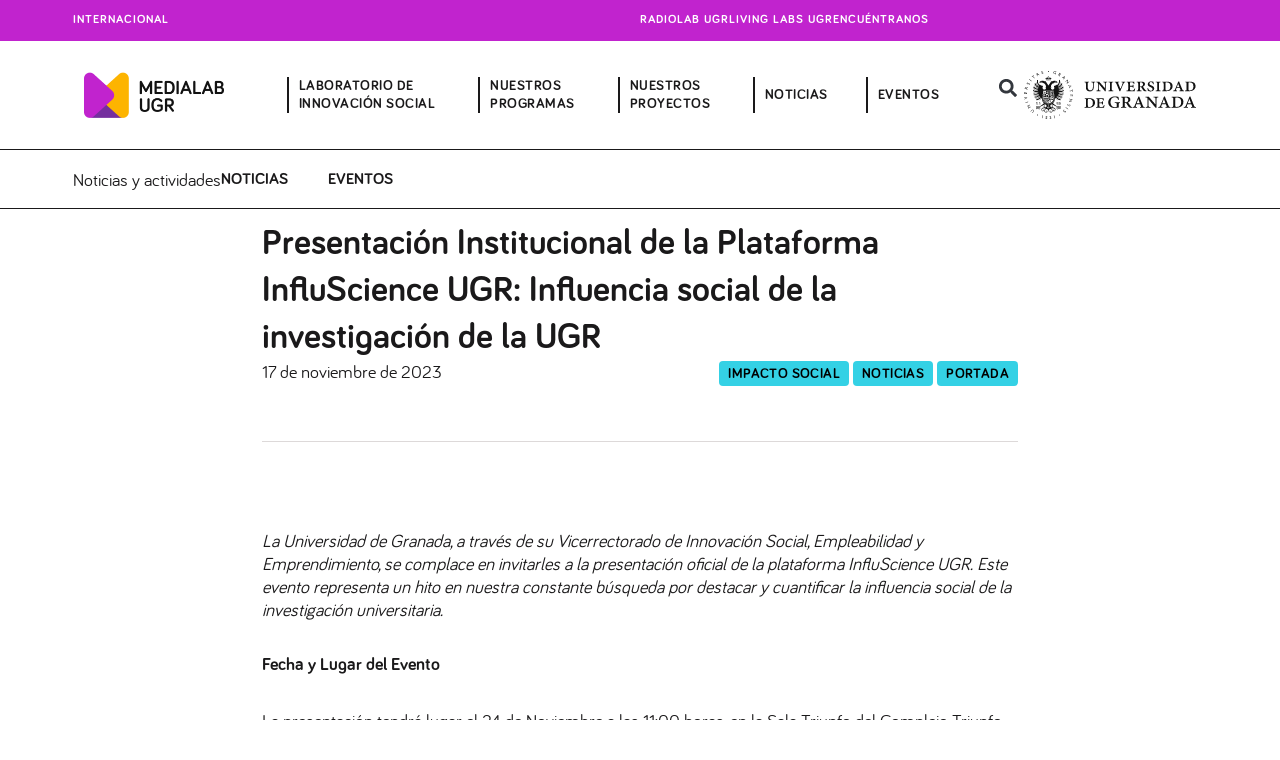

--- FILE ---
content_type: text/html; charset=UTF-8
request_url: https://medialab.ugr.es/noticias/presentacion-institucional-de-la-plataforma-influscience-ugr-influencia-social-de-la-investigacion-de-la-ugr/
body_size: 427804
content:
<!DOCTYPE html>
<html lang="es">
<head>
<meta charset="UTF-8">
<meta name="viewport" content="width=device-width, initial-scale=1">
	 <link rel="profile" href="https://gmpg.org/xfn/11"> 
	 <title>Presentación Institucional de la Plataforma InfluScience UGR: Influencia social de la investigación de la UGR - Medialab UGR</title>
<meta name="description" content="La Universidad de Granada, a través de su Vicerrectorado de Innovación Social, Empleabilidad y Emprendimiento, se complace en invitarles a la presentación oficial de la plataforma InfluScience UGR. Este evento representa un hito en nuestra constante búsqueda por destacar y cuantificar la influencia social de la investigación universitaria. Fecha y&hellip;">
<meta name="robots" content="index, follow, max-snippet:-1, max-image-preview:large, max-video-preview:-1">
<link rel="canonical" href="https://medialab.ugr.es/noticias/presentacion-institucional-de-la-plataforma-influscience-ugr-influencia-social-de-la-investigacion-de-la-ugr/">
<meta property="og:url" content="https://medialab.ugr.es/noticias/presentacion-institucional-de-la-plataforma-influscience-ugr-influencia-social-de-la-investigacion-de-la-ugr/">
<meta property="og:site_name" content="Medialab UGR">
<meta property="og:locale" content="es_ES">
<meta property="og:type" content="article">
<meta property="og:title" content="Presentación Institucional de la Plataforma InfluScience UGR: Influencia social de la investigación de la UGR - Medialab UGR">
<meta property="og:description" content="La Universidad de Granada, a través de su Vicerrectorado de Innovación Social, Empleabilidad y Emprendimiento, se complace en invitarles a la presentación oficial de la plataforma InfluScience UGR. Este evento representa un hito en nuestra constante búsqueda por destacar y cuantificar la influencia social de la investigación universitaria. Fecha y&hellip;">
<meta property="fb:pages" content="">
<meta property="fb:admins" content="">
<meta property="fb:app_id" content="">
<meta name="twitter:card" content="summary">
<meta name="twitter:site" content="@MedialabUGR">
<meta name="twitter:creator" content="@MedialabUGR">
<meta name="twitter:title" content="Presentación Institucional de la Plataforma InfluScience UGR: Influencia social de la investigación de la UGR - Medialab UGR">
<meta name="twitter:description" content="La Universidad de Granada, a través de su Vicerrectorado de Innovación Social, Empleabilidad y Emprendimiento, se complace en invitarles a la presentación oficial de la plataforma InfluScience UGR. Este evento representa un hito en nuestra constante búsqueda por destacar y cuantificar la influencia social de la investigación universitaria. Fecha y&hellip;">
<link rel='dns-prefetch' href='//cdn.jsdelivr.net' />
<link rel='dns-prefetch' href='//secure.gravatar.com' />
<link rel='dns-prefetch' href='//stats.wp.com' />
<link rel='dns-prefetch' href='//jetpack.wordpress.com' />
<link rel='dns-prefetch' href='//s0.wp.com' />
<link rel='dns-prefetch' href='//public-api.wordpress.com' />
<link rel='dns-prefetch' href='//0.gravatar.com' />
<link rel='dns-prefetch' href='//1.gravatar.com' />
<link rel='dns-prefetch' href='//2.gravatar.com' />
<link rel='dns-prefetch' href='//widgets.wp.com' />
<link rel='preconnect' href='//i0.wp.com' />
<link rel='preconnect' href='//c0.wp.com' />
<link rel="alternate" type="application/rss+xml" title="Medialab UGR &raquo; Feed" href="https://medialab.ugr.es/feed/" />
<link rel="alternate" type="application/rss+xml" title="Medialab UGR &raquo; Feed de los comentarios" href="https://medialab.ugr.es/comments/feed/" />
<link rel="alternate" type="application/rss+xml" title="Medialab UGR &raquo; Comentario Presentación Institucional de la Plataforma InfluScience UGR: Influencia social de la investigación de la UGR del feed" href="https://medialab.ugr.es/noticias/presentacion-institucional-de-la-plataforma-influscience-ugr-influencia-social-de-la-investigacion-de-la-ugr/feed/" />
<link rel="alternate" title="oEmbed (JSON)" type="application/json+oembed" href="https://medialab.ugr.es/wp-json/oembed/1.0/embed?url=https%3A%2F%2Fmedialab.ugr.es%2Fnoticias%2Fpresentacion-institucional-de-la-plataforma-influscience-ugr-influencia-social-de-la-investigacion-de-la-ugr%2F" />
<link rel="alternate" title="oEmbed (XML)" type="text/xml+oembed" href="https://medialab.ugr.es/wp-json/oembed/1.0/embed?url=https%3A%2F%2Fmedialab.ugr.es%2Fnoticias%2Fpresentacion-institucional-de-la-plataforma-influscience-ugr-influencia-social-de-la-investigacion-de-la-ugr%2F&#038;format=xml" />
<style id='wp-img-auto-sizes-contain-inline-css'>
img:is([sizes=auto i],[sizes^="auto," i]){contain-intrinsic-size:3000px 1500px}
/*# sourceURL=wp-img-auto-sizes-contain-inline-css */
</style>
<style id='cf-frontend-style-inline-css'>
@font-face {
	font-family: 'Bariol Serif Italic';
	font-weight: 400;
	src: url('https://medialab.ugr.es/wp-content/uploads/2024/02/Bariol_Serif_Regular_Italic.otf') format('OpenType');
}
@font-face {
	font-family: 'Bariol Serif';
	font-weight: 400;
	src: url('https://medialab.ugr.es/wp-content/uploads/2024/02/Bariol_Serif_Regular.otf') format('OpenType');
}
@font-face {
	font-family: 'Bariol';
	font-weight: 400;
	src: url('https://medialab.ugr.es/wp-content/uploads/2024/02/bariol_regular-webfont.woff') format('woff');
}
@font-face {
	font-family: 'Bariol';
	font-weight: 700;
	src: url('https://medialab.ugr.es/wp-content/uploads/2024/02/Bariol_Bold.woff') format('woff');
}
/*# sourceURL=cf-frontend-style-inline-css */
</style>
<link rel='stylesheet' id='astra-theme-css-css' href='https://medialab.ugr.es/wp-content/themes/astra/assets/css/minified/main.min.css?ver=4.6.9' media='all' />
<style id='astra-theme-css-inline-css'>
:root{--ast-container-default-xlg-padding:2.5em;--ast-container-default-lg-padding:2.5em;--ast-container-default-slg-padding:2em;--ast-container-default-md-padding:2.5em;--ast-container-default-sm-padding:2.5em;--ast-container-default-xs-padding:2.4em;--ast-container-default-xxs-padding:1.8em;--ast-code-block-background:#ECEFF3;--ast-comment-inputs-background:#F9FAFB;--ast-normal-container-width:1359px;--ast-narrow-container-width:750px;--ast-blog-title-font-weight:600;--ast-blog-meta-weight:600;}html{font-size:112.5%;}a{color:var(--ast-global-color-1);}a:hover,a:focus{color:var(--ast-global-color-0);}body,button,input,select,textarea,.ast-button,.ast-custom-button{font-family:Bariol,Helvetica,Arial,sans-serif;font-weight:400;font-size:18px;font-size:1rem;line-height:var(--ast-body-line-height,1.3em);}blockquote{color:var(--ast-global-color-0);}h1,.entry-content h1,h2,.entry-content h2,h3,.entry-content h3,h4,.entry-content h4,h5,.entry-content h5,h6,.entry-content h6,.site-title,.site-title a{font-family:Bariol,Helvetica,Arial,sans-serif;}.site-title{font-size:35px;font-size:1.9444444444444rem;display:none;}.site-header .site-description{font-size:15px;font-size:0.83333333333333rem;display:none;}.entry-title{font-size:20px;font-size:1.1111111111111rem;}.ast-blog-single-element.ast-taxonomy-container a{font-size:14px;font-size:0.77777777777778rem;}.ast-blog-meta-container{font-size:13px;font-size:0.72222222222222rem;}.archive .ast-article-post .ast-article-inner,.blog .ast-article-post .ast-article-inner,.archive .ast-article-post .ast-article-inner:hover,.blog .ast-article-post .ast-article-inner:hover{border-top-left-radius:6px;border-top-right-radius:6px;border-bottom-right-radius:6px;border-bottom-left-radius:6px;overflow:hidden;}h1,.entry-content h1{font-size:64px;font-size:3.5555555555556rem;font-family:Bariol,Helvetica,Arial,sans-serif;line-height:1.4em;}h2,.entry-content h2{font-size:48px;font-size:2.6666666666667rem;font-family:Bariol,Helvetica,Arial,sans-serif;line-height:1.2em;}h3,.entry-content h3{font-size:24px;font-size:1.3333333333333rem;font-family:Bariol Serif,Helvetica,Arial,sans-serif;line-height:1.2em;}h4,.entry-content h4{font-size:20px;font-size:1.1111111111111rem;line-height:1.2em;font-weight:600;font-family:Bariol,Helvetica,Arial,sans-serif;}h5,.entry-content h5{font-size:18px;font-size:1rem;line-height:1.2em;font-family:Bariol,Helvetica,Arial,sans-serif;}h6,.entry-content h6{font-size:15px;font-size:0.83333333333333rem;line-height:1.25em;font-family:Bariol,Helvetica,Arial,sans-serif;}::selection{background-color:var(--ast-global-color-1);color:#ffffff;}body,h1,.entry-title a,.entry-content h1,h2,.entry-content h2,h3,.entry-content h3,h4,.entry-content h4,h5,.entry-content h5,h6,.entry-content h6{color:var(--ast-global-color-0);}.tagcloud a:hover,.tagcloud a:focus,.tagcloud a.current-item{color:#ffffff;border-color:var(--ast-global-color-1);background-color:var(--ast-global-color-1);}input:focus,input[type="text"]:focus,input[type="email"]:focus,input[type="url"]:focus,input[type="password"]:focus,input[type="reset"]:focus,input[type="search"]:focus,textarea:focus{border-color:var(--ast-global-color-1);}input[type="radio"]:checked,input[type=reset],input[type="checkbox"]:checked,input[type="checkbox"]:hover:checked,input[type="checkbox"]:focus:checked,input[type=range]::-webkit-slider-thumb{border-color:var(--ast-global-color-1);background-color:var(--ast-global-color-1);box-shadow:none;}.site-footer a:hover + .post-count,.site-footer a:focus + .post-count{background:var(--ast-global-color-1);border-color:var(--ast-global-color-1);}.single .nav-links .nav-previous,.single .nav-links .nav-next{color:var(--ast-global-color-1);}.entry-meta,.entry-meta *{line-height:1.45;color:var(--ast-global-color-1);font-weight:600;}.entry-meta a:not(.ast-button):hover,.entry-meta a:not(.ast-button):hover *,.entry-meta a:not(.ast-button):focus,.entry-meta a:not(.ast-button):focus *,.page-links > .page-link,.page-links .page-link:hover,.post-navigation a:hover{color:var(--ast-global-color-0);}#cat option,.secondary .calendar_wrap thead a,.secondary .calendar_wrap thead a:visited{color:var(--ast-global-color-1);}.secondary .calendar_wrap #today,.ast-progress-val span{background:var(--ast-global-color-1);}.secondary a:hover + .post-count,.secondary a:focus + .post-count{background:var(--ast-global-color-1);border-color:var(--ast-global-color-1);}.calendar_wrap #today > a{color:#ffffff;}.page-links .page-link,.single .post-navigation a{color:var(--ast-global-color-0);}.ast-search-menu-icon .search-form button.search-submit{padding:0 4px;}.ast-search-menu-icon form.search-form{padding-right:0;}.ast-search-menu-icon.slide-search input.search-field{width:0;}.ast-header-search .ast-search-menu-icon.ast-dropdown-active .search-form,.ast-header-search .ast-search-menu-icon.ast-dropdown-active .search-field:focus{transition:all 0.2s;}.search-form input.search-field:focus{outline:none;}.ast-search-menu-icon .search-form button.search-submit:focus,.ast-theme-transparent-header .ast-header-search .ast-dropdown-active .ast-icon,.ast-theme-transparent-header .ast-inline-search .search-field:focus .ast-icon{color:var(--ast-global-color-1);}.ast-header-search .slide-search .search-form{border:2px solid var(--ast-global-color-0);}.ast-header-search .slide-search .search-field{background-color:#fff;}.ast-archive-title{color:var(--ast-global-color-0);}.widget-title,.widget .wp-block-heading{font-size:25px;font-size:1.3888888888889rem;color:var(--ast-global-color-0);}.ast-search-menu-icon.slide-search a:focus-visible:focus-visible,.astra-search-icon:focus-visible,#close:focus-visible,a:focus-visible,.ast-menu-toggle:focus-visible,.site .skip-link:focus-visible,.wp-block-loginout input:focus-visible,.wp-block-search.wp-block-search__button-inside .wp-block-search__inside-wrapper,.ast-header-navigation-arrow:focus-visible,.woocommerce .wc-proceed-to-checkout > .checkout-button:focus-visible,.woocommerce .woocommerce-MyAccount-navigation ul li a:focus-visible,.ast-orders-table__row .ast-orders-table__cell:focus-visible,.woocommerce .woocommerce-order-details .order-again > .button:focus-visible,.woocommerce .woocommerce-message a.button.wc-forward:focus-visible,.woocommerce #minus_qty:focus-visible,.woocommerce #plus_qty:focus-visible,a#ast-apply-coupon:focus-visible,.woocommerce .woocommerce-info a:focus-visible,.woocommerce .astra-shop-summary-wrap a:focus-visible,.woocommerce a.wc-forward:focus-visible,#ast-apply-coupon:focus-visible,.woocommerce-js .woocommerce-mini-cart-item a.remove:focus-visible,#close:focus-visible,.button.search-submit:focus-visible,#search_submit:focus,.normal-search:focus-visible{outline-style:dotted;outline-color:inherit;outline-width:thin;}input:focus,input[type="text"]:focus,input[type="email"]:focus,input[type="url"]:focus,input[type="password"]:focus,input[type="reset"]:focus,input[type="search"]:focus,input[type="number"]:focus,textarea:focus,.wp-block-search__input:focus,[data-section="section-header-mobile-trigger"] .ast-button-wrap .ast-mobile-menu-trigger-minimal:focus,.ast-mobile-popup-drawer.active .menu-toggle-close:focus,.woocommerce-ordering select.orderby:focus,#ast-scroll-top:focus,#coupon_code:focus,.woocommerce-page #comment:focus,.woocommerce #reviews #respond input#submit:focus,.woocommerce a.add_to_cart_button:focus,.woocommerce .button.single_add_to_cart_button:focus,.woocommerce .woocommerce-cart-form button:focus,.woocommerce .woocommerce-cart-form__cart-item .quantity .qty:focus,.woocommerce .woocommerce-billing-fields .woocommerce-billing-fields__field-wrapper .woocommerce-input-wrapper > .input-text:focus,.woocommerce #order_comments:focus,.woocommerce #place_order:focus,.woocommerce .woocommerce-address-fields .woocommerce-address-fields__field-wrapper .woocommerce-input-wrapper > .input-text:focus,.woocommerce .woocommerce-MyAccount-content form button:focus,.woocommerce .woocommerce-MyAccount-content .woocommerce-EditAccountForm .woocommerce-form-row .woocommerce-Input.input-text:focus,.woocommerce .ast-woocommerce-container .woocommerce-pagination ul.page-numbers li a:focus,body #content .woocommerce form .form-row .select2-container--default .select2-selection--single:focus,#ast-coupon-code:focus,.woocommerce.woocommerce-js .quantity input[type=number]:focus,.woocommerce-js .woocommerce-mini-cart-item .quantity input[type=number]:focus,.woocommerce p#ast-coupon-trigger:focus{border-style:dotted;border-color:inherit;border-width:thin;}input{outline:none;}.site-logo-img img{ transition:all 0.2s linear;}body .ast-oembed-container *{position:absolute;top:0;width:100%;height:100%;left:0;}body .wp-block-embed-pocket-casts .ast-oembed-container *{position:unset;}.ast-single-post-featured-section + article {margin-top: 2em;}.site-content .ast-single-post-featured-section img {width: 100%;overflow: hidden;object-fit: cover;}.ast-separate-container .site-content .ast-single-post-featured-section + article {margin-top: -80px;z-index: 9;position: relative;border-radius: 4px;}@media (min-width: 922px) {.ast-no-sidebar .site-content .ast-article-image-container--wide {margin-left: -120px;margin-right: -120px;max-width: unset;width: unset;}.ast-left-sidebar .site-content .ast-article-image-container--wide,.ast-right-sidebar .site-content .ast-article-image-container--wide {margin-left: -10px;margin-right: -10px;}.site-content .ast-article-image-container--full {margin-left: calc( -50vw + 50%);margin-right: calc( -50vw + 50%);max-width: 100vw;width: 100vw;}.ast-left-sidebar .site-content .ast-article-image-container--full,.ast-right-sidebar .site-content .ast-article-image-container--full {margin-left: -10px;margin-right: -10px;max-width: inherit;width: auto;}}.site > .ast-single-related-posts-container {margin-top: 0;}@media (min-width: 922px) {.ast-desktop .ast-container--narrow {max-width: var(--ast-narrow-container-width);margin: 0 auto;}}.ast-page-builder-template .hentry {margin: 0;}.ast-page-builder-template .site-content > .ast-container {max-width: 100%;padding: 0;}.ast-page-builder-template .site .site-content #primary {padding: 0;margin: 0;}.ast-page-builder-template .no-results {text-align: center;margin: 4em auto;}.ast-page-builder-template .ast-pagination {padding: 2em;}.ast-page-builder-template .entry-header.ast-no-title.ast-no-thumbnail {margin-top: 0;}.ast-page-builder-template .entry-header.ast-header-without-markup {margin-top: 0;margin-bottom: 0;}.ast-page-builder-template .entry-header.ast-no-title.ast-no-meta {margin-bottom: 0;}.ast-page-builder-template.single .post-navigation {padding-bottom: 2em;}.ast-page-builder-template.single-post .site-content > .ast-container {max-width: 100%;}.ast-page-builder-template .entry-header {margin-top: 2em;margin-left: auto;margin-right: auto;}.ast-single-post.ast-page-builder-template .site-main > article,.woocommerce.ast-page-builder-template .site-main,.ast-page-builder-template .post-navigation {padding-top: 2em;padding-left: 20px;padding-right: 20px;}.ast-page-builder-template .ast-archive-description {margin: 2em auto 0;padding-left: 20px;padding-right: 20px;}.ast-page-builder-template .ast-row {margin-left: 0;margin-right: 0;}.single.ast-page-builder-template .entry-header + .entry-content,.single.ast-page-builder-template .ast-single-entry-banner + .site-content article .entry-content {margin-bottom: 2em;}@media(min-width: 921px) {.ast-page-builder-template.archive.ast-right-sidebar .ast-row article,.ast-page-builder-template.archive.ast-left-sidebar .ast-row article {padding-left: 0;padding-right: 0;}}input[type="text"],input[type="number"],input[type="email"],input[type="url"],input[type="password"],input[type="search"],input[type=reset],input[type=tel],input[type=date],select,textarea{font-size:16px;font-style:normal;font-weight:400;line-height:24px;width:100%;padding:12px 16px;border-radius:4px;box-shadow:0px 1px 2px 0px rgba(0,0,0,0.05);color:var(--ast-form-input-text,#475569);}input[type="text"],input[type="number"],input[type="email"],input[type="url"],input[type="password"],input[type="search"],input[type=reset],input[type=tel],input[type=date],select{height:40px;}input[type="date"]{border-width:1px;border-style:solid;border-color:var(--ast-border-color);}input[type="text"]:focus,input[type="number"]:focus,input[type="email"]:focus,input[type="url"]:focus,input[type="password"]:focus,input[type="search"]:focus,input[type=reset]:focus,input[type="tel"]:focus,input[type="date"]:focus,select:focus,textarea:focus{border-color:#046BD2;box-shadow:none;outline:none;color:var(--ast-form-input-focus-text,#475569);}label,legend{color:#111827;font-size:14px;font-style:normal;font-weight:500;line-height:20px;}select{padding:6px 10px;}fieldset{padding:30px;border-radius:4px;}button,.ast-button,.button,input[type="button"],input[type="reset"],input[type="submit"]{border-radius:4px;box-shadow:0px 1px 2px 0px rgba(0,0,0,0.05);}:root{--ast-comment-inputs-background:#FFF;}::placeholder{color:var(--ast-form-field-color,#9CA3AF);}::-ms-input-placeholder{color:var(--ast-form-field-color,#9CA3AF);}@media (max-width:921px){#ast-desktop-header{display:none;}}@media (min-width:922px){#ast-mobile-header{display:none;}}.wp-block-buttons.aligncenter{justify-content:center;}@media (max-width:921px){.ast-theme-transparent-header #primary,.ast-theme-transparent-header #secondary{padding:0;}}@media (max-width:921px){.ast-plain-container.ast-no-sidebar #primary{padding:0;}}.ast-plain-container.ast-no-sidebar #primary{margin-top:0;margin-bottom:0;}@media (min-width:1200px){.ast-plain-container.ast-no-sidebar #primary{margin-top:60px;margin-bottom:60px;}}.wp-block-button.is-style-outline .wp-block-button__link{border-color:var(--ast-global-color-7);}div.wp-block-button.is-style-outline > .wp-block-button__link:not(.has-text-color),div.wp-block-button.wp-block-button__link.is-style-outline:not(.has-text-color){color:var(--ast-global-color-7);}.wp-block-button.is-style-outline .wp-block-button__link:hover,.wp-block-buttons .wp-block-button.is-style-outline .wp-block-button__link:focus,.wp-block-buttons .wp-block-button.is-style-outline > .wp-block-button__link:not(.has-text-color):hover,.wp-block-buttons .wp-block-button.wp-block-button__link.is-style-outline:not(.has-text-color):hover{color:var(--ast-global-color-2);background-color:var(--ast-global-color-7);border-color:var(--ast-global-color-7);}.post-page-numbers.current .page-link,.ast-pagination .page-numbers.current{color:#ffffff;border-color:var(--ast-global-color-1);background-color:var(--ast-global-color-1);}.wp-block-buttons .wp-block-button.is-style-outline .wp-block-button__link.wp-element-button,.ast-outline-button,.wp-block-uagb-buttons-child .uagb-buttons-repeater.ast-outline-button{border-color:var(--ast-global-color-7);font-family:inherit;font-weight:600;font-size:20px;font-size:1.1111111111111rem;line-height:1em;padding-top:20px;padding-right:40px;padding-bottom:20px;padding-left:40px;border-top-left-radius:50px;border-top-right-radius:50px;border-bottom-right-radius:50px;border-bottom-left-radius:50px;}.wp-block-buttons .wp-block-button.is-style-outline > .wp-block-button__link:not(.has-text-color),.wp-block-buttons .wp-block-button.wp-block-button__link.is-style-outline:not(.has-text-color),.ast-outline-button{color:var(--ast-global-color-2);}.wp-block-button.is-style-outline .wp-block-button__link:hover,.wp-block-buttons .wp-block-button.is-style-outline .wp-block-button__link:focus,.wp-block-buttons .wp-block-button.is-style-outline > .wp-block-button__link:not(.has-text-color):hover,.wp-block-buttons .wp-block-button.wp-block-button__link.is-style-outline:not(.has-text-color):hover,.ast-outline-button:hover,.ast-outline-button:focus,.wp-block-uagb-buttons-child .uagb-buttons-repeater.ast-outline-button:hover,.wp-block-uagb-buttons-child .uagb-buttons-repeater.ast-outline-button:focus{color:var(--ast-global-color-2);background-color:var(--ast-global-color-7);border-color:var(--ast-global-color-7);}.wp-block-button .wp-block-button__link.wp-element-button.is-style-outline:not(.has-background),.wp-block-button.is-style-outline>.wp-block-button__link.wp-element-button:not(.has-background),.ast-outline-button{background-color:var(--ast-global-color-7);}.uagb-buttons-repeater.ast-outline-button{border-radius:9999px;}@media (max-width:921px){.wp-block-buttons .wp-block-button.is-style-outline .wp-block-button__link.wp-element-button,.ast-outline-button,.wp-block-uagb-buttons-child .uagb-buttons-repeater.ast-outline-button{padding-top:18px;padding-right:32px;padding-bottom:18px;padding-left:32px;}}@media (max-width:544px){.wp-block-buttons .wp-block-button.is-style-outline .wp-block-button__link.wp-element-button,.ast-outline-button,.wp-block-uagb-buttons-child .uagb-buttons-repeater.ast-outline-button{padding-top:15px;padding-right:28px;padding-bottom:15px;padding-left:28px;}}.entry-content[ast-blocks-layout] > figure{margin-bottom:1em;}h1.widget-title{font-weight:inherit;}h2.widget-title{font-weight:inherit;}h3.widget-title{font-weight:inherit;} .content-area .elementor-widget-theme-post-content h1,.content-area .elementor-widget-theme-post-content h2,.content-area .elementor-widget-theme-post-content h3,.content-area .elementor-widget-theme-post-content h4,.content-area .elementor-widget-theme-post-content h5,.content-area .elementor-widget-theme-post-content h6{margin-top:1.5em;margin-bottom:calc(0.3em + 10px);}#page{display:flex;flex-direction:column;min-height:100vh;}.ast-404-layout-1 h1.page-title{color:var(--ast-global-color-2);}.single .post-navigation a{line-height:1em;height:inherit;}.error-404 .page-sub-title{font-size:1.5rem;font-weight:inherit;}.search .site-content .content-area .search-form{margin-bottom:0;}#page .site-content{flex-grow:1;}.widget{margin-bottom:1.25em;}#secondary li{line-height:1.5em;}#secondary .wp-block-group h2{margin-bottom:0.7em;}#secondary h2{font-size:1.7rem;}.ast-separate-container .ast-article-post,.ast-separate-container .ast-article-single,.ast-separate-container .comment-respond{padding:2.5em;}.ast-separate-container .ast-article-single .ast-article-single{padding:0;}.ast-article-single .wp-block-post-template-is-layout-grid{padding-left:0;}.ast-separate-container .comments-title,.ast-narrow-container .comments-title{padding:1.5em 2em;}.ast-page-builder-template .comment-form-textarea,.ast-comment-formwrap .ast-grid-common-col{padding:0;}.ast-comment-formwrap{padding:0;display:inline-flex;column-gap:20px;width:100%;margin-left:0;margin-right:0;}.comments-area textarea#comment:focus,.comments-area textarea#comment:active,.comments-area .ast-comment-formwrap input[type="text"]:focus,.comments-area .ast-comment-formwrap input[type="text"]:active {box-shadow:none;outline:none;}.archive.ast-page-builder-template .entry-header{margin-top:2em;}.ast-page-builder-template .ast-comment-formwrap{width:100%;}.entry-title{margin-bottom:0.6em;}.ast-archive-description p{font-size:inherit;font-weight:inherit;line-height:inherit;}.ast-article-single img{box-shadow:0 0 30px 0 rgba(0,0,0,.15);-webkit-box-shadow:0 0 30px 0 rgba(0,0,0,.15);-moz-box-shadow:0 0 30px 0 rgba(0,0,0,.15);}.ast-separate-container .ast-comment-list li.depth-1,.hentry{margin-bottom:1.5em;}.site-content section.ast-archive-description{margin-bottom:2em;}@media (min-width:921px){.ast-left-sidebar.ast-page-builder-template #secondary,.archive.ast-right-sidebar.ast-page-builder-template .site-main{padding-left:20px;padding-right:20px;}}@media (max-width:544px){.ast-comment-formwrap.ast-row{column-gap:10px;display:inline-block;}#ast-commentform .ast-grid-common-col{position:relative;width:100%;}}@media (min-width:1201px){.ast-separate-container .ast-article-post,.ast-separate-container .ast-article-single,.ast-separate-container .ast-author-box,.ast-separate-container .ast-404-layout-1,.ast-separate-container .no-results{padding:2.5em;}}@media (max-width:921px){.ast-separate-container #primary,.ast-separate-container #secondary{padding:1.5em 0;}#primary,#secondary{padding:1.5em 0;margin:0;}.ast-left-sidebar #content > .ast-container{display:flex;flex-direction:column-reverse;width:100%;}}@media (min-width:922px){.ast-separate-container.ast-right-sidebar #primary,.ast-separate-container.ast-left-sidebar #primary{border:0;}.search-no-results.ast-separate-container #primary{margin-bottom:4em;}}.elementor-button-wrapper .elementor-button{border-style:solid;text-decoration:none;border-top-width:0px;border-right-width:0px;border-left-width:0px;border-bottom-width:0px;}body .elementor-button.elementor-size-sm,body .elementor-button.elementor-size-xs,body .elementor-button.elementor-size-md,body .elementor-button.elementor-size-lg,body .elementor-button.elementor-size-xl,body .elementor-button{border-top-left-radius:79px;border-top-right-radius:79px;border-bottom-right-radius:79px;border-bottom-left-radius:79px;padding-top:8px;padding-right:12px;padding-bottom:7px;padding-left:8px;}@media (max-width:921px){.elementor-button-wrapper .elementor-button.elementor-size-sm,.elementor-button-wrapper .elementor-button.elementor-size-xs,.elementor-button-wrapper .elementor-button.elementor-size-md,.elementor-button-wrapper .elementor-button.elementor-size-lg,.elementor-button-wrapper .elementor-button.elementor-size-xl,.elementor-button-wrapper .elementor-button{padding-top:9px;padding-right:12px;padding-bottom:9px;padding-left:12px;}}@media (max-width:544px){.elementor-button-wrapper .elementor-button.elementor-size-sm,.elementor-button-wrapper .elementor-button.elementor-size-xs,.elementor-button-wrapper .elementor-button.elementor-size-md,.elementor-button-wrapper .elementor-button.elementor-size-lg,.elementor-button-wrapper .elementor-button.elementor-size-xl,.elementor-button-wrapper .elementor-button{padding-top:15px;padding-right:28px;padding-bottom:15px;padding-left:28px;}}.elementor-button-wrapper .elementor-button{border-color:var(--ast-global-color-7);background-color:var(--ast-global-color-7);}.elementor-button-wrapper .elementor-button:hover,.elementor-button-wrapper .elementor-button:focus{color:var(--ast-global-color-2);background-color:var(--ast-global-color-7);border-color:var(--ast-global-color-7);}.wp-block-button .wp-block-button__link ,.elementor-button-wrapper .elementor-button,.elementor-button-wrapper .elementor-button:visited{color:var(--ast-global-color-2);}.elementor-button-wrapper .elementor-button{font-weight:600;font-size:14px;font-size:0.77777777777778rem;line-height:0;text-transform:uppercase;letter-spacing:0.5px;}body .elementor-button.elementor-size-sm,body .elementor-button.elementor-size-xs,body .elementor-button.elementor-size-md,body .elementor-button.elementor-size-lg,body .elementor-button.elementor-size-xl,body .elementor-button{font-size:14px;font-size:0.77777777777778rem;}.wp-block-button .wp-block-button__link:hover,.wp-block-button .wp-block-button__link:focus{color:var(--ast-global-color-2);background-color:var(--ast-global-color-7);border-color:var(--ast-global-color-7);}.elementor-widget-heading h1.elementor-heading-title{line-height:1.4em;}.elementor-widget-heading h2.elementor-heading-title{line-height:1.2em;}.elementor-widget-heading h3.elementor-heading-title{line-height:1.2em;}.elementor-widget-heading h4.elementor-heading-title{line-height:1.2em;}.elementor-widget-heading h5.elementor-heading-title{line-height:1.2em;}.elementor-widget-heading h6.elementor-heading-title{line-height:1.25em;}.wp-block-button .wp-block-button__link,.wp-block-search .wp-block-search__button,body .wp-block-file .wp-block-file__button{border-style:solid;border-top-width:0px;border-right-width:0px;border-left-width:0px;border-bottom-width:0px;border-color:var(--ast-global-color-7);background-color:var(--ast-global-color-7);color:var(--ast-global-color-2);font-family:inherit;font-weight:600;line-height:0;text-transform:uppercase;letter-spacing:0.5px;font-size:14px;font-size:0.77777777777778rem;border-top-left-radius:79px;border-top-right-radius:79px;border-bottom-right-radius:79px;border-bottom-left-radius:79px;padding-top:8px;padding-right:12px;padding-bottom:7px;padding-left:8px;}@media (max-width:921px){.wp-block-button .wp-block-button__link,.wp-block-search .wp-block-search__button,body .wp-block-file .wp-block-file__button{padding-top:9px;padding-right:12px;padding-bottom:9px;padding-left:12px;}}@media (max-width:544px){.wp-block-button .wp-block-button__link,.wp-block-search .wp-block-search__button,body .wp-block-file .wp-block-file__button{padding-top:15px;padding-right:28px;padding-bottom:15px;padding-left:28px;}}.menu-toggle,button,.ast-button,.ast-custom-button,.button,input#submit,input[type="button"],input[type="submit"],input[type="reset"],#comments .submit,.search .search-submit,form[CLASS*="wp-block-search__"].wp-block-search .wp-block-search__inside-wrapper .wp-block-search__button,body .wp-block-file .wp-block-file__button,.search .search-submit,.woocommerce-js a.button,.woocommerce button.button,.woocommerce .woocommerce-message a.button,.woocommerce #respond input#submit.alt,.woocommerce input.button.alt,.woocommerce input.button,.woocommerce input.button:disabled,.woocommerce input.button:disabled[disabled],.woocommerce input.button:disabled:hover,.woocommerce input.button:disabled[disabled]:hover,.woocommerce #respond input#submit,.woocommerce button.button.alt.disabled,.wc-block-grid__products .wc-block-grid__product .wp-block-button__link,.wc-block-grid__product-onsale,[CLASS*="wc-block"] button,.woocommerce-js .astra-cart-drawer .astra-cart-drawer-content .woocommerce-mini-cart__buttons .button:not(.checkout):not(.ast-continue-shopping),.woocommerce-js .astra-cart-drawer .astra-cart-drawer-content .woocommerce-mini-cart__buttons a.checkout,.woocommerce button.button.alt.disabled.wc-variation-selection-needed,[CLASS*="wc-block"] .wc-block-components-button{border-style:solid;border-top-width:0px;border-right-width:0px;border-left-width:0px;border-bottom-width:0px;color:var(--ast-global-color-2);border-color:var(--ast-global-color-7);background-color:var(--ast-global-color-7);padding-top:8px;padding-right:12px;padding-bottom:7px;padding-left:8px;font-family:inherit;font-weight:600;font-size:14px;font-size:0.77777777777778rem;line-height:0;text-transform:uppercase;letter-spacing:0.5px;border-top-left-radius:79px;border-top-right-radius:79px;border-bottom-right-radius:79px;border-bottom-left-radius:79px;}button:focus,.menu-toggle:hover,button:hover,.ast-button:hover,.ast-custom-button:hover .button:hover,.ast-custom-button:hover ,input[type=reset]:hover,input[type=reset]:focus,input#submit:hover,input#submit:focus,input[type="button"]:hover,input[type="button"]:focus,input[type="submit"]:hover,input[type="submit"]:focus,form[CLASS*="wp-block-search__"].wp-block-search .wp-block-search__inside-wrapper .wp-block-search__button:hover,form[CLASS*="wp-block-search__"].wp-block-search .wp-block-search__inside-wrapper .wp-block-search__button:focus,body .wp-block-file .wp-block-file__button:hover,body .wp-block-file .wp-block-file__button:focus,.woocommerce-js a.button:hover,.woocommerce button.button:hover,.woocommerce .woocommerce-message a.button:hover,.woocommerce #respond input#submit:hover,.woocommerce #respond input#submit.alt:hover,.woocommerce input.button.alt:hover,.woocommerce input.button:hover,.woocommerce button.button.alt.disabled:hover,.wc-block-grid__products .wc-block-grid__product .wp-block-button__link:hover,[CLASS*="wc-block"] button:hover,.woocommerce-js .astra-cart-drawer .astra-cart-drawer-content .woocommerce-mini-cart__buttons .button:not(.checkout):not(.ast-continue-shopping):hover,.woocommerce-js .astra-cart-drawer .astra-cart-drawer-content .woocommerce-mini-cart__buttons a.checkout:hover,.woocommerce button.button.alt.disabled.wc-variation-selection-needed:hover,[CLASS*="wc-block"] .wc-block-components-button:hover,[CLASS*="wc-block"] .wc-block-components-button:focus{color:var(--ast-global-color-2);background-color:var(--ast-global-color-7);border-color:var(--ast-global-color-7);}form[CLASS*="wp-block-search__"].wp-block-search .wp-block-search__inside-wrapper .wp-block-search__button.has-icon{padding-top:calc(8px - 3px);padding-right:calc(12px - 3px);padding-bottom:calc(7px - 3px);padding-left:calc(8px - 3px);}@media (max-width:921px){.menu-toggle,button,.ast-button,.ast-custom-button,.button,input#submit,input[type="button"],input[type="submit"],input[type="reset"],#comments .submit,.search .search-submit,form[CLASS*="wp-block-search__"].wp-block-search .wp-block-search__inside-wrapper .wp-block-search__button,body .wp-block-file .wp-block-file__button,.search .search-submit,.woocommerce-js a.button,.woocommerce button.button,.woocommerce .woocommerce-message a.button,.woocommerce #respond input#submit.alt,.woocommerce input.button.alt,.woocommerce input.button,.woocommerce input.button:disabled,.woocommerce input.button:disabled[disabled],.woocommerce input.button:disabled:hover,.woocommerce input.button:disabled[disabled]:hover,.woocommerce #respond input#submit,.woocommerce button.button.alt.disabled,.wc-block-grid__products .wc-block-grid__product .wp-block-button__link,.wc-block-grid__product-onsale,[CLASS*="wc-block"] button,.woocommerce-js .astra-cart-drawer .astra-cart-drawer-content .woocommerce-mini-cart__buttons .button:not(.checkout):not(.ast-continue-shopping),.woocommerce-js .astra-cart-drawer .astra-cart-drawer-content .woocommerce-mini-cart__buttons a.checkout,.woocommerce button.button.alt.disabled.wc-variation-selection-needed,[CLASS*="wc-block"] .wc-block-components-button{padding-top:9px;padding-right:12px;padding-bottom:9px;padding-left:12px;}}@media (max-width:544px){.menu-toggle,button,.ast-button,.ast-custom-button,.button,input#submit,input[type="button"],input[type="submit"],input[type="reset"],#comments .submit,.search .search-submit,form[CLASS*="wp-block-search__"].wp-block-search .wp-block-search__inside-wrapper .wp-block-search__button,body .wp-block-file .wp-block-file__button,.search .search-submit,.woocommerce-js a.button,.woocommerce button.button,.woocommerce .woocommerce-message a.button,.woocommerce #respond input#submit.alt,.woocommerce input.button.alt,.woocommerce input.button,.woocommerce input.button:disabled,.woocommerce input.button:disabled[disabled],.woocommerce input.button:disabled:hover,.woocommerce input.button:disabled[disabled]:hover,.woocommerce #respond input#submit,.woocommerce button.button.alt.disabled,.wc-block-grid__products .wc-block-grid__product .wp-block-button__link,.wc-block-grid__product-onsale,[CLASS*="wc-block"] button,.woocommerce-js .astra-cart-drawer .astra-cart-drawer-content .woocommerce-mini-cart__buttons .button:not(.checkout):not(.ast-continue-shopping),.woocommerce-js .astra-cart-drawer .astra-cart-drawer-content .woocommerce-mini-cart__buttons a.checkout,.woocommerce button.button.alt.disabled.wc-variation-selection-needed,[CLASS*="wc-block"] .wc-block-components-button{padding-top:15px;padding-right:28px;padding-bottom:15px;padding-left:28px;}}@media (max-width:921px){.ast-mobile-header-stack .main-header-bar .ast-search-menu-icon{display:inline-block;}.ast-header-break-point.ast-header-custom-item-outside .ast-mobile-header-stack .main-header-bar .ast-search-icon{margin:0;}.ast-comment-avatar-wrap img{max-width:2.5em;}.ast-comment-meta{padding:0 1.8888em 1.3333em;}}@media (min-width:544px){.ast-container{max-width:100%;}}@media (max-width:544px){.ast-separate-container .ast-article-post,.ast-separate-container .ast-article-single,.ast-separate-container .comments-title,.ast-separate-container .ast-archive-description{padding:1.5em 1em;}.ast-separate-container #content .ast-container{padding-left:0.54em;padding-right:0.54em;}.ast-separate-container .ast-comment-list .bypostauthor{padding:.5em;}.ast-search-menu-icon.ast-dropdown-active .search-field{width:170px;}}.ast-separate-container{background-color:#ffffff;;background-image:none;;}@media (max-width:921px){.site-title{display:none;}.site-header .site-description{display:none;}h1,.entry-content h1{font-size:30px;}h2,.entry-content h2{font-size:25px;}h3,.entry-content h3{font-size:20px;}}@media (max-width:544px){.site-title{display:none;}.site-header .site-description{display:none;}h1,.entry-content h1{font-size:30px;}h2,.entry-content h2{font-size:30px;}h3,.entry-content h3{font-size:20px;}}@media (max-width:921px){html{font-size:102.6%;}}@media (max-width:544px){html{font-size:102.6%;}}@media (min-width:922px){.ast-container{max-width:1399px;}}@media (min-width:922px){.site-content .ast-container{display:flex;}}@media (max-width:921px){.site-content .ast-container{flex-direction:column;}}@media (min-width:922px){.main-header-menu .sub-menu .menu-item.ast-left-align-sub-menu:hover > .sub-menu,.main-header-menu .sub-menu .menu-item.ast-left-align-sub-menu.focus > .sub-menu{margin-left:-0px;}}.entry-content li > p{margin-bottom:0;}.site .comments-area{padding-bottom:2em;margin-top:2em;}.wp-block-file {display: flex;align-items: center;flex-wrap: wrap;justify-content: space-between;}.wp-block-pullquote {border: none;}.wp-block-pullquote blockquote::before {content: "\201D";font-family: "Helvetica",sans-serif;display: flex;transform: rotate( 180deg );font-size: 6rem;font-style: normal;line-height: 1;font-weight: bold;align-items: center;justify-content: center;}.has-text-align-right > blockquote::before {justify-content: flex-start;}.has-text-align-left > blockquote::before {justify-content: flex-end;}figure.wp-block-pullquote.is-style-solid-color blockquote {max-width: 100%;text-align: inherit;}html body {--wp--custom--ast-default-block-top-padding: 100px;--wp--custom--ast-default-block-right-padding: 80px;--wp--custom--ast-default-block-bottom-padding: 100px;--wp--custom--ast-default-block-left-padding: 80px;--wp--custom--ast-container-width: 1359px;--wp--custom--ast-content-width-size: 1359px;--wp--custom--ast-wide-width-size: calc(1359px + var(--wp--custom--ast-default-block-left-padding) + var(--wp--custom--ast-default-block-right-padding));}.ast-narrow-container {--wp--custom--ast-content-width-size: 750px;--wp--custom--ast-wide-width-size: 750px;}@media(max-width: 921px) {html body {--wp--custom--ast-default-block-top-padding: 50px;--wp--custom--ast-default-block-right-padding: 50px;--wp--custom--ast-default-block-bottom-padding: 50px;--wp--custom--ast-default-block-left-padding: 50px;}}@media(max-width: 544px) {html body {--wp--custom--ast-default-block-top-padding: 50px;--wp--custom--ast-default-block-right-padding: 30px;--wp--custom--ast-default-block-bottom-padding: 50px;--wp--custom--ast-default-block-left-padding: 30px;}}.entry-content > .wp-block-group,.entry-content > .wp-block-cover,.entry-content > .wp-block-columns {padding-top: var(--wp--custom--ast-default-block-top-padding);padding-right: var(--wp--custom--ast-default-block-right-padding);padding-bottom: var(--wp--custom--ast-default-block-bottom-padding);padding-left: var(--wp--custom--ast-default-block-left-padding);}.ast-plain-container.ast-no-sidebar .entry-content > .alignfull,.ast-page-builder-template .ast-no-sidebar .entry-content > .alignfull {margin-left: calc( -50vw + 50%);margin-right: calc( -50vw + 50%);max-width: 100vw;width: 100vw;}.ast-plain-container.ast-no-sidebar .entry-content .alignfull .alignfull,.ast-page-builder-template.ast-no-sidebar .entry-content .alignfull .alignfull,.ast-plain-container.ast-no-sidebar .entry-content .alignfull .alignwide,.ast-page-builder-template.ast-no-sidebar .entry-content .alignfull .alignwide,.ast-plain-container.ast-no-sidebar .entry-content .alignwide .alignfull,.ast-page-builder-template.ast-no-sidebar .entry-content .alignwide .alignfull,.ast-plain-container.ast-no-sidebar .entry-content .alignwide .alignwide,.ast-page-builder-template.ast-no-sidebar .entry-content .alignwide .alignwide,.ast-plain-container.ast-no-sidebar .entry-content .wp-block-column .alignfull,.ast-page-builder-template.ast-no-sidebar .entry-content .wp-block-column .alignfull,.ast-plain-container.ast-no-sidebar .entry-content .wp-block-column .alignwide,.ast-page-builder-template.ast-no-sidebar .entry-content .wp-block-column .alignwide {margin-left: auto;margin-right: auto;width: 100%;}[ast-blocks-layout] .wp-block-separator:not(.is-style-dots) {height: 0;}[ast-blocks-layout] .wp-block-separator {margin: 20px auto;}[ast-blocks-layout] .wp-block-separator:not(.is-style-wide):not(.is-style-dots) {max-width: 100px;}[ast-blocks-layout] .wp-block-separator.has-background {padding: 0;}.entry-content[ast-blocks-layout] > * {max-width: var(--wp--custom--ast-content-width-size);margin-left: auto;margin-right: auto;}.entry-content[ast-blocks-layout] > .alignwide {max-width: var(--wp--custom--ast-wide-width-size);}.entry-content[ast-blocks-layout] .alignfull {max-width: none;}.entry-content .wp-block-columns {margin-bottom: 0;}blockquote {margin: 1.5em;border-color: rgba(0,0,0,0.05);}.wp-block-quote:not(.has-text-align-right):not(.has-text-align-center) {border-left: 5px solid rgba(0,0,0,0.05);}.has-text-align-right > blockquote,blockquote.has-text-align-right {border-right: 5px solid rgba(0,0,0,0.05);}.has-text-align-left > blockquote,blockquote.has-text-align-left {border-left: 5px solid rgba(0,0,0,0.05);}.wp-block-site-tagline,.wp-block-latest-posts .read-more {margin-top: 15px;}.wp-block-loginout p label {display: block;}.wp-block-loginout p:not(.login-remember):not(.login-submit) input {width: 100%;}.wp-block-loginout input:focus {border-color: transparent;}.wp-block-loginout input:focus {outline: thin dotted;}.entry-content .wp-block-media-text .wp-block-media-text__content {padding: 0 0 0 8%;}.entry-content .wp-block-media-text.has-media-on-the-right .wp-block-media-text__content {padding: 0 8% 0 0;}.entry-content .wp-block-media-text.has-background .wp-block-media-text__content {padding: 8%;}.entry-content .wp-block-cover:not([class*="background-color"]) .wp-block-cover__inner-container,.entry-content .wp-block-cover:not([class*="background-color"]) .wp-block-cover-image-text,.entry-content .wp-block-cover:not([class*="background-color"]) .wp-block-cover-text,.entry-content .wp-block-cover-image:not([class*="background-color"]) .wp-block-cover__inner-container,.entry-content .wp-block-cover-image:not([class*="background-color"]) .wp-block-cover-image-text,.entry-content .wp-block-cover-image:not([class*="background-color"]) .wp-block-cover-text {color: var(--ast-global-color-5);}.wp-block-loginout .login-remember input {width: 1.1rem;height: 1.1rem;margin: 0 5px 4px 0;vertical-align: middle;}.wp-block-latest-posts > li > *:first-child,.wp-block-latest-posts:not(.is-grid) > li:first-child {margin-top: 0;}.wp-block-search__inside-wrapper .wp-block-search__input {padding: 0 10px;color: var(--ast-global-color-3);background: var(--ast-global-color-5);border-color: var(--ast-border-color);}.wp-block-latest-posts .read-more {margin-bottom: 1.5em;}.wp-block-search__no-button .wp-block-search__inside-wrapper .wp-block-search__input {padding-top: 5px;padding-bottom: 5px;}.wp-block-latest-posts .wp-block-latest-posts__post-date,.wp-block-latest-posts .wp-block-latest-posts__post-author {font-size: 1rem;}.wp-block-latest-posts > li > *,.wp-block-latest-posts:not(.is-grid) > li {margin-top: 12px;margin-bottom: 12px;}.ast-page-builder-template .entry-content[ast-blocks-layout] > *,.ast-page-builder-template .entry-content[ast-blocks-layout] > .alignfull > * {max-width: none;}.ast-page-builder-template .entry-content[ast-blocks-layout] > .alignwide > * {max-width: var(--wp--custom--ast-wide-width-size);}.ast-page-builder-template .entry-content[ast-blocks-layout] > .inherit-container-width > *,.ast-page-builder-template .entry-content[ast-blocks-layout] > * > *,.entry-content[ast-blocks-layout] > .wp-block-cover .wp-block-cover__inner-container {max-width: var(--wp--custom--ast-content-width-size);margin-left: auto;margin-right: auto;}.entry-content[ast-blocks-layout] .wp-block-cover:not(.alignleft):not(.alignright) {width: auto;}@media(max-width: 1200px) {.ast-separate-container .entry-content > .alignfull,.ast-separate-container .entry-content[ast-blocks-layout] > .alignwide,.ast-plain-container .entry-content[ast-blocks-layout] > .alignwide,.ast-plain-container .entry-content .alignfull {margin-left: calc(-1 * min(var(--ast-container-default-xlg-padding),20px)) ;margin-right: calc(-1 * min(var(--ast-container-default-xlg-padding),20px));}}@media(min-width: 1201px) {.ast-separate-container .entry-content > .alignfull {margin-left: calc(-1 * var(--ast-container-default-xlg-padding) );margin-right: calc(-1 * var(--ast-container-default-xlg-padding) );}.ast-separate-container .entry-content[ast-blocks-layout] > .alignwide,.ast-plain-container .entry-content[ast-blocks-layout] > .alignwide {margin-left: calc(-1 * var(--wp--custom--ast-default-block-left-padding) );margin-right: calc(-1 * var(--wp--custom--ast-default-block-right-padding) );}}@media(min-width: 921px) {.ast-separate-container .entry-content .wp-block-group.alignwide:not(.inherit-container-width) > :where(:not(.alignleft):not(.alignright)),.ast-plain-container .entry-content .wp-block-group.alignwide:not(.inherit-container-width) > :where(:not(.alignleft):not(.alignright)) {max-width: calc( var(--wp--custom--ast-content-width-size) + 80px );}.ast-plain-container.ast-right-sidebar .entry-content[ast-blocks-layout] .alignfull,.ast-plain-container.ast-left-sidebar .entry-content[ast-blocks-layout] .alignfull {margin-left: -60px;margin-right: -60px;}}@media(min-width: 544px) {.entry-content > .alignleft {margin-right: 20px;}.entry-content > .alignright {margin-left: 20px;}}@media (max-width:544px){.wp-block-columns .wp-block-column:not(:last-child){margin-bottom:20px;}.wp-block-latest-posts{margin:0;}}@media( max-width: 600px ) {.entry-content .wp-block-media-text .wp-block-media-text__content,.entry-content .wp-block-media-text.has-media-on-the-right .wp-block-media-text__content {padding: 8% 0 0;}.entry-content .wp-block-media-text.has-background .wp-block-media-text__content {padding: 8%;}}.ast-narrow-container .site-content .wp-block-uagb-image--align-full .wp-block-uagb-image__figure {max-width: 100%;margin-left: auto;margin-right: auto;}.entry-content ul,.entry-content ol {padding: revert;margin: revert;padding-left: 20px;}:root .has-ast-global-color-0-color{color:var(--ast-global-color-0);}:root .has-ast-global-color-0-background-color{background-color:var(--ast-global-color-0);}:root .wp-block-button .has-ast-global-color-0-color{color:var(--ast-global-color-0);}:root .wp-block-button .has-ast-global-color-0-background-color{background-color:var(--ast-global-color-0);}:root .has-ast-global-color-1-color{color:var(--ast-global-color-1);}:root .has-ast-global-color-1-background-color{background-color:var(--ast-global-color-1);}:root .wp-block-button .has-ast-global-color-1-color{color:var(--ast-global-color-1);}:root .wp-block-button .has-ast-global-color-1-background-color{background-color:var(--ast-global-color-1);}:root .has-ast-global-color-2-color{color:var(--ast-global-color-2);}:root .has-ast-global-color-2-background-color{background-color:var(--ast-global-color-2);}:root .wp-block-button .has-ast-global-color-2-color{color:var(--ast-global-color-2);}:root .wp-block-button .has-ast-global-color-2-background-color{background-color:var(--ast-global-color-2);}:root .has-ast-global-color-3-color{color:var(--ast-global-color-3);}:root .has-ast-global-color-3-background-color{background-color:var(--ast-global-color-3);}:root .wp-block-button .has-ast-global-color-3-color{color:var(--ast-global-color-3);}:root .wp-block-button .has-ast-global-color-3-background-color{background-color:var(--ast-global-color-3);}:root .has-ast-global-color-4-color{color:var(--ast-global-color-4);}:root .has-ast-global-color-4-background-color{background-color:var(--ast-global-color-4);}:root .wp-block-button .has-ast-global-color-4-color{color:var(--ast-global-color-4);}:root .wp-block-button .has-ast-global-color-4-background-color{background-color:var(--ast-global-color-4);}:root .has-ast-global-color-5-color{color:var(--ast-global-color-5);}:root .has-ast-global-color-5-background-color{background-color:var(--ast-global-color-5);}:root .wp-block-button .has-ast-global-color-5-color{color:var(--ast-global-color-5);}:root .wp-block-button .has-ast-global-color-5-background-color{background-color:var(--ast-global-color-5);}:root .has-ast-global-color-6-color{color:var(--ast-global-color-6);}:root .has-ast-global-color-6-background-color{background-color:var(--ast-global-color-6);}:root .wp-block-button .has-ast-global-color-6-color{color:var(--ast-global-color-6);}:root .wp-block-button .has-ast-global-color-6-background-color{background-color:var(--ast-global-color-6);}:root .has-ast-global-color-7-color{color:var(--ast-global-color-7);}:root .has-ast-global-color-7-background-color{background-color:var(--ast-global-color-7);}:root .wp-block-button .has-ast-global-color-7-color{color:var(--ast-global-color-7);}:root .wp-block-button .has-ast-global-color-7-background-color{background-color:var(--ast-global-color-7);}:root .has-ast-global-color-8-color{color:var(--ast-global-color-8);}:root .has-ast-global-color-8-background-color{background-color:var(--ast-global-color-8);}:root .wp-block-button .has-ast-global-color-8-color{color:var(--ast-global-color-8);}:root .wp-block-button .has-ast-global-color-8-background-color{background-color:var(--ast-global-color-8);}:root{--ast-global-color-0:#1a191a;--ast-global-color-1:#c123ce;--ast-global-color-2:#fdb400;--ast-global-color-3:#742f9e;--ast-global-color-4:#fc957d;--ast-global-color-5:#ffffff;--ast-global-color-6:#579fec;--ast-global-color-7:#ea93f1;--ast-global-color-8:#42d27c;}:root {--ast-border-color : var(--ast-global-color-0);}.ast-single-entry-banner {-js-display: flex;display: flex;flex-direction: column;justify-content: center;text-align: center;position: relative;background: #eeeeee;}.ast-single-entry-banner[data-banner-layout="layout-1"] {max-width: 1359px;background: inherit;padding: 20px 0;}.ast-single-entry-banner[data-banner-width-type="custom"] {margin: 0 auto;width: 100%;}.ast-single-entry-banner + .site-content .entry-header {margin-bottom: 0;}.site .ast-author-avatar {--ast-author-avatar-size: ;}a.ast-underline-text {text-decoration: underline;}.ast-container > .ast-terms-link {position: relative;display: block;}a.ast-button.ast-badge-tax {padding: 4px 8px;border-radius: 3px;font-size: inherit;}header.entry-header .entry-title{font-weight:600;font-size:32px;font-size:1.7777777777778rem;}header.entry-header .entry-meta,header.entry-header .entry-meta *{font-weight:600;font-size:13px;font-size:0.72222222222222rem;}header.entry-header > *:not(:last-child){margin-bottom:15px;}header.entry-header .post-thumb-img-content{text-align:center;}header.entry-header .post-thumb img,.ast-single-post-featured-section.post-thumb img{aspect-ratio:16/9;width:100%;height:100%;}.ast-archive-entry-banner {-js-display: flex;display: flex;flex-direction: column;justify-content: center;text-align: center;position: relative;background: #eeeeee;}.ast-archive-entry-banner[data-banner-width-type="custom"] {margin: 0 auto;width: 100%;}.ast-archive-entry-banner[data-banner-layout="layout-1"] {background: inherit;padding: 20px 0;text-align: left;}body.archive .ast-archive-description{max-width:1359px;width:100%;text-align:left;padding-top:3em;padding-right:3em;padding-bottom:3em;padding-left:3em;}body.archive .ast-archive-description .ast-archive-title,body.archive .ast-archive-description .ast-archive-title *{font-weight:600;font-size:32px;font-size:1.7777777777778rem;}body.archive .ast-archive-description > *:not(:last-child){margin-bottom:10px;}@media (max-width:921px){body.archive .ast-archive-description{text-align:left;}}@media (max-width:544px){body.archive .ast-archive-description{text-align:left;}}.ast-breadcrumbs .trail-browse,.ast-breadcrumbs .trail-items,.ast-breadcrumbs .trail-items li{display:inline-block;margin:0;padding:0;border:none;background:inherit;text-indent:0;text-decoration:none;}.ast-breadcrumbs .trail-browse{font-size:inherit;font-style:inherit;font-weight:inherit;color:inherit;}.ast-breadcrumbs .trail-items{list-style:none;}.trail-items li::after{padding:0 0.3em;content:"\00bb";}.trail-items li:last-of-type::after{display:none;}h1,.entry-content h1,h2,.entry-content h2,h3,.entry-content h3,h4,.entry-content h4,h5,.entry-content h5,h6,.entry-content h6{color:var(--ast-global-color-0);}.entry-title a{color:var(--ast-global-color-0);}@media (max-width:921px){.ast-builder-grid-row-container.ast-builder-grid-row-tablet-3-firstrow .ast-builder-grid-row > *:first-child,.ast-builder-grid-row-container.ast-builder-grid-row-tablet-3-lastrow .ast-builder-grid-row > *:last-child{grid-column:1 / -1;}}@media (max-width:544px){.ast-builder-grid-row-container.ast-builder-grid-row-mobile-3-firstrow .ast-builder-grid-row > *:first-child,.ast-builder-grid-row-container.ast-builder-grid-row-mobile-3-lastrow .ast-builder-grid-row > *:last-child{grid-column:1 / -1;}}.ast-builder-layout-element[data-section="title_tagline"]{display:flex;}@media (max-width:921px){.ast-header-break-point .ast-builder-layout-element[data-section="title_tagline"]{display:flex;}}@media (max-width:544px){.ast-header-break-point .ast-builder-layout-element[data-section="title_tagline"]{display:flex;}}.ast-builder-menu-1{font-family:inherit;font-weight:inherit;}.ast-builder-menu-1 .menu-item > .menu-link{color:rgba(242,245,247,0.76);}.ast-builder-menu-1 .menu-item > .ast-menu-toggle{color:rgba(242,245,247,0.76);}.ast-builder-menu-1 .menu-item:hover > .menu-link,.ast-builder-menu-1 .inline-on-mobile .menu-item:hover > .ast-menu-toggle{color:var(--ast-global-color-5);}.ast-builder-menu-1 .menu-item:hover > .ast-menu-toggle{color:var(--ast-global-color-5);}.ast-builder-menu-1 .menu-item.current-menu-item > .menu-link,.ast-builder-menu-1 .inline-on-mobile .menu-item.current-menu-item > .ast-menu-toggle,.ast-builder-menu-1 .current-menu-ancestor > .menu-link{color:var(--ast-global-color-5);}.ast-builder-menu-1 .menu-item.current-menu-item > .ast-menu-toggle{color:var(--ast-global-color-5);}.ast-builder-menu-1 .sub-menu,.ast-builder-menu-1 .inline-on-mobile .sub-menu{border-top-width:2px;border-bottom-width:0px;border-right-width:0px;border-left-width:0px;border-color:var(--ast-global-color-1);border-style:solid;}.ast-builder-menu-1 .main-header-menu > .menu-item > .sub-menu,.ast-builder-menu-1 .main-header-menu > .menu-item > .astra-full-megamenu-wrapper{margin-top:0px;}.ast-desktop .ast-builder-menu-1 .main-header-menu > .menu-item > .sub-menu:before,.ast-desktop .ast-builder-menu-1 .main-header-menu > .menu-item > .astra-full-megamenu-wrapper:before{height:calc( 0px + 5px );}.ast-desktop .ast-builder-menu-1 .menu-item .sub-menu .menu-link{border-style:none;}@media (max-width:921px){.ast-header-break-point .ast-builder-menu-1 .menu-item.menu-item-has-children > .ast-menu-toggle{top:0;}.ast-builder-menu-1 .inline-on-mobile .menu-item.menu-item-has-children > .ast-menu-toggle{right:-15px;}.ast-builder-menu-1 .menu-item-has-children > .menu-link:after{content:unset;}.ast-builder-menu-1 .main-header-menu > .menu-item > .sub-menu,.ast-builder-menu-1 .main-header-menu > .menu-item > .astra-full-megamenu-wrapper{margin-top:0;}}@media (max-width:544px){.ast-header-break-point .ast-builder-menu-1 .menu-item.menu-item-has-children > .ast-menu-toggle{top:0;}.ast-builder-menu-1 .main-header-menu > .menu-item > .sub-menu,.ast-builder-menu-1 .main-header-menu > .menu-item > .astra-full-megamenu-wrapper{margin-top:0;}}.ast-builder-menu-1{display:flex;}@media (max-width:921px){.ast-header-break-point .ast-builder-menu-1{display:flex;}}@media (max-width:544px){.ast-header-break-point .ast-builder-menu-1{display:flex;}}.ast-social-stack-desktop .ast-builder-social-element,.ast-social-stack-tablet .ast-builder-social-element,.ast-social-stack-mobile .ast-builder-social-element {margin-top: 6px;margin-bottom: 6px;}.social-show-label-true .ast-builder-social-element {width: auto;padding: 0 0.4em;}[data-section^="section-fb-social-icons-"] .footer-social-inner-wrap {text-align: center;}.ast-footer-social-wrap {width: 100%;}.ast-footer-social-wrap .ast-builder-social-element:first-child {margin-left: 0;}.ast-footer-social-wrap .ast-builder-social-element:last-child {margin-right: 0;}.ast-header-social-wrap .ast-builder-social-element:first-child {margin-left: 0;}.ast-header-social-wrap .ast-builder-social-element:last-child {margin-right: 0;}.ast-builder-social-element {line-height: 1;color: #3a3a3a;background: transparent;vertical-align: middle;transition: all 0.01s;margin-left: 6px;margin-right: 6px;justify-content: center;align-items: center;}.ast-builder-social-element {line-height: 1;color: #3a3a3a;background: transparent;vertical-align: middle;transition: all 0.01s;margin-left: 6px;margin-right: 6px;justify-content: center;align-items: center;}.ast-builder-social-element .social-item-label {padding-left: 6px;}.ast-header-social-1-wrap .ast-builder-social-element,.ast-header-social-1-wrap .social-show-label-true .ast-builder-social-element{margin-left:12.5px;margin-right:12.5px;}.ast-header-social-1-wrap .ast-builder-social-element svg{width:18px;height:18px;}.ast-header-social-1-wrap .ast-social-color-type-custom svg{fill:var(--ast-global-color-4);}.ast-header-social-1-wrap .ast-social-color-type-custom .ast-builder-social-element:hover{color:var(--ast-global-color-4);}.ast-header-social-1-wrap .ast-social-color-type-custom .ast-builder-social-element:hover svg{fill:var(--ast-global-color-4);}.ast-header-social-1-wrap .ast-social-color-type-custom .social-item-label{color:var(--ast-global-color-4);}.ast-header-social-1-wrap .ast-builder-social-element:hover .social-item-label{color:var(--ast-global-color-4);}.ast-builder-layout-element[data-section="section-hb-social-icons-1"]{display:flex;}@media (max-width:921px){.ast-header-break-point .ast-builder-layout-element[data-section="section-hb-social-icons-1"]{display:flex;}}@media (max-width:544px){.ast-header-break-point .ast-builder-layout-element[data-section="section-hb-social-icons-1"]{display:flex;}}.site-below-footer-wrap{padding-top:20px;padding-bottom:20px;}.site-below-footer-wrap[data-section="section-below-footer-builder"]{background-color:#eeeeee;;min-height:80px;border-style:solid;border-width:0px;border-top-width:1px;border-top-color:#eaeaea;}.site-below-footer-wrap[data-section="section-below-footer-builder"] .ast-builder-grid-row{max-width:1359px;min-height:80px;margin-left:auto;margin-right:auto;}.site-below-footer-wrap[data-section="section-below-footer-builder"] .ast-builder-grid-row,.site-below-footer-wrap[data-section="section-below-footer-builder"] .site-footer-section{align-items:flex-start;}.site-below-footer-wrap[data-section="section-below-footer-builder"].ast-footer-row-inline .site-footer-section{display:flex;margin-bottom:0;}.ast-builder-grid-row-full .ast-builder-grid-row{grid-template-columns:1fr;}@media (max-width:921px){.site-below-footer-wrap[data-section="section-below-footer-builder"].ast-footer-row-tablet-inline .site-footer-section{display:flex;margin-bottom:0;}.site-below-footer-wrap[data-section="section-below-footer-builder"].ast-footer-row-tablet-stack .site-footer-section{display:block;margin-bottom:10px;}.ast-builder-grid-row-container.ast-builder-grid-row-tablet-full .ast-builder-grid-row{grid-template-columns:1fr;}}@media (max-width:544px){.site-below-footer-wrap[data-section="section-below-footer-builder"].ast-footer-row-mobile-inline .site-footer-section{display:flex;margin-bottom:0;}.site-below-footer-wrap[data-section="section-below-footer-builder"].ast-footer-row-mobile-stack .site-footer-section{display:block;margin-bottom:10px;}.ast-builder-grid-row-container.ast-builder-grid-row-mobile-full .ast-builder-grid-row{grid-template-columns:1fr;}}.site-below-footer-wrap[data-section="section-below-footer-builder"]{display:grid;}@media (max-width:921px){.ast-header-break-point .site-below-footer-wrap[data-section="section-below-footer-builder"]{display:grid;}}@media (max-width:544px){.ast-header-break-point .site-below-footer-wrap[data-section="section-below-footer-builder"]{display:grid;}}.ast-footer-copyright{text-align:center;}.ast-footer-copyright {color:var(--ast-global-color-0);}@media (max-width:921px){.ast-footer-copyright{text-align:center;}}@media (max-width:544px){.ast-footer-copyright{text-align:center;}}.ast-footer-copyright.ast-builder-layout-element{display:flex;}@media (max-width:921px){.ast-header-break-point .ast-footer-copyright.ast-builder-layout-element{display:flex;}}@media (max-width:544px){.ast-header-break-point .ast-footer-copyright.ast-builder-layout-element{display:flex;}}.footer-widget-area.widget-area.site-footer-focus-item{width:auto;}.elementor-posts-container [CLASS*="ast-width-"]{width:100%;}.elementor-template-full-width .ast-container{display:block;}.elementor-screen-only,.screen-reader-text,.screen-reader-text span,.ui-helper-hidden-accessible{top:0 !important;}@media (max-width:544px){.elementor-element .elementor-wc-products .woocommerce[class*="columns-"] ul.products li.product{width:auto;margin:0;}.elementor-element .woocommerce .woocommerce-result-count{float:none;}}.ast-header-break-point .main-header-bar{border-bottom-width:1px;}@media (min-width:922px){.main-header-bar{border-bottom-width:1px;}}.main-header-menu .menu-item, #astra-footer-menu .menu-item, .main-header-bar .ast-masthead-custom-menu-items{-js-display:flex;display:flex;-webkit-box-pack:center;-webkit-justify-content:center;-moz-box-pack:center;-ms-flex-pack:center;justify-content:center;-webkit-box-orient:vertical;-webkit-box-direction:normal;-webkit-flex-direction:column;-moz-box-orient:vertical;-moz-box-direction:normal;-ms-flex-direction:column;flex-direction:column;}.main-header-menu > .menu-item > .menu-link, #astra-footer-menu > .menu-item > .menu-link{height:100%;-webkit-box-align:center;-webkit-align-items:center;-moz-box-align:center;-ms-flex-align:center;align-items:center;-js-display:flex;display:flex;}.ast-header-break-point .main-navigation ul .menu-item .menu-link .icon-arrow:first-of-type svg{top:.2em;margin-top:0px;margin-left:0px;width:.65em;transform:translate(0, -2px) rotateZ(270deg);}.ast-mobile-popup-content .ast-submenu-expanded > .ast-menu-toggle{transform:rotateX(180deg);overflow-y:auto;}@media (min-width:922px){.ast-builder-menu .main-navigation > ul > li:last-child a{margin-right:0;}}.ast-separate-container .ast-article-inner{background-color:#ffffff;;background-image:none;;}@media (max-width:921px){.ast-separate-container .ast-article-inner{background-color:var(--ast-global-color-5);;background-image:none;;}}@media (max-width:544px){.ast-separate-container .ast-article-inner{background-color:var(--ast-global-color-5);;background-image:none;;}}.ast-separate-container .ast-article-single:not(.ast-related-post), .woocommerce.ast-separate-container .ast-woocommerce-container, .ast-separate-container .error-404, .ast-separate-container .no-results, .single.ast-separate-container .site-main .ast-author-meta, .ast-separate-container .related-posts-title-wrapper,.ast-separate-container .comments-count-wrapper, .ast-box-layout.ast-plain-container .site-content,.ast-padded-layout.ast-plain-container .site-content, .ast-separate-container .ast-archive-description, .ast-separate-container .comments-area{background-color:#ffffff;;background-image:none;;}@media (max-width:921px){.ast-separate-container .ast-article-single:not(.ast-related-post), .woocommerce.ast-separate-container .ast-woocommerce-container, .ast-separate-container .error-404, .ast-separate-container .no-results, .single.ast-separate-container .site-main .ast-author-meta, .ast-separate-container .related-posts-title-wrapper,.ast-separate-container .comments-count-wrapper, .ast-box-layout.ast-plain-container .site-content,.ast-padded-layout.ast-plain-container .site-content, .ast-separate-container .ast-archive-description{background-color:var(--ast-global-color-5);;background-image:none;;}}@media (max-width:544px){.ast-separate-container .ast-article-single:not(.ast-related-post), .woocommerce.ast-separate-container .ast-woocommerce-container, .ast-separate-container .error-404, .ast-separate-container .no-results, .single.ast-separate-container .site-main .ast-author-meta, .ast-separate-container .related-posts-title-wrapper,.ast-separate-container .comments-count-wrapper, .ast-box-layout.ast-plain-container .site-content,.ast-padded-layout.ast-plain-container .site-content, .ast-separate-container .ast-archive-description{background-color:var(--ast-global-color-5);;background-image:none;;}}.ast-separate-container.ast-two-container #secondary .widget{background-color:#ffffff;;background-image:none;;}@media (max-width:921px){.ast-separate-container.ast-two-container #secondary .widget{background-color:var(--ast-global-color-5);;background-image:none;;}}@media (max-width:544px){.ast-separate-container.ast-two-container #secondary .widget{background-color:var(--ast-global-color-5);;background-image:none;;}}.ast-plain-container, .ast-page-builder-template{background-color:#ffffff;;background-image:none;;}@media (max-width:921px){.ast-plain-container, .ast-page-builder-template{background-color:var(--ast-global-color-5);;background-image:none;;}}@media (max-width:544px){.ast-plain-container, .ast-page-builder-template{background-color:var(--ast-global-color-5);;background-image:none;;}}
		#ast-scroll-top {
			display: none;
			position: fixed;
			text-align: center;
			cursor: pointer;
			z-index: 99;
			width: 2.1em;
			height: 2.1em;
			line-height: 2.1;
			color: #ffffff;
			border-radius: 2px;
			content: "";
			outline: inherit;
		}
		@media (min-width: 769px) {
			#ast-scroll-top {
				content: "769";
			}
		}
		#ast-scroll-top .ast-icon.icon-arrow svg {
			margin-left: 0px;
			vertical-align: middle;
			transform: translate(0, -20%) rotate(180deg);
			width: 1.6em;
		}
		.ast-scroll-to-top-right {
			right: 30px;
			bottom: 30px;
		}
		.ast-scroll-to-top-left {
			left: 30px;
			bottom: 30px;
		}
	#ast-scroll-top{background-color:var(--ast-global-color-1);font-size:15px;font-size:0.83333333333333rem;}@media (max-width:921px){#ast-scroll-top .ast-icon.icon-arrow svg{width:1em;}}.ast-mobile-header-content > *,.ast-desktop-header-content > * {padding: 10px 0;height: auto;}.ast-mobile-header-content > *:first-child,.ast-desktop-header-content > *:first-child {padding-top: 10px;}.ast-mobile-header-content > .ast-builder-menu,.ast-desktop-header-content > .ast-builder-menu {padding-top: 0;}.ast-mobile-header-content > *:last-child,.ast-desktop-header-content > *:last-child {padding-bottom: 0;}.ast-mobile-header-content .ast-search-menu-icon.ast-inline-search label,.ast-desktop-header-content .ast-search-menu-icon.ast-inline-search label {width: 100%;}.ast-desktop-header-content .main-header-bar-navigation .ast-submenu-expanded > .ast-menu-toggle::before {transform: rotateX(180deg);}#ast-desktop-header .ast-desktop-header-content,.ast-mobile-header-content .ast-search-icon,.ast-desktop-header-content .ast-search-icon,.ast-mobile-header-wrap .ast-mobile-header-content,.ast-main-header-nav-open.ast-popup-nav-open .ast-mobile-header-wrap .ast-mobile-header-content,.ast-main-header-nav-open.ast-popup-nav-open .ast-desktop-header-content {display: none;}.ast-main-header-nav-open.ast-header-break-point #ast-desktop-header .ast-desktop-header-content,.ast-main-header-nav-open.ast-header-break-point .ast-mobile-header-wrap .ast-mobile-header-content {display: block;}.ast-desktop .ast-desktop-header-content .astra-menu-animation-slide-up > .menu-item > .sub-menu,.ast-desktop .ast-desktop-header-content .astra-menu-animation-slide-up > .menu-item .menu-item > .sub-menu,.ast-desktop .ast-desktop-header-content .astra-menu-animation-slide-down > .menu-item > .sub-menu,.ast-desktop .ast-desktop-header-content .astra-menu-animation-slide-down > .menu-item .menu-item > .sub-menu,.ast-desktop .ast-desktop-header-content .astra-menu-animation-fade > .menu-item > .sub-menu,.ast-desktop .ast-desktop-header-content .astra-menu-animation-fade > .menu-item .menu-item > .sub-menu {opacity: 1;visibility: visible;}.ast-hfb-header.ast-default-menu-enable.ast-header-break-point .ast-mobile-header-wrap .ast-mobile-header-content .main-header-bar-navigation {width: unset;margin: unset;}.ast-mobile-header-content.content-align-flex-end .main-header-bar-navigation .menu-item-has-children > .ast-menu-toggle,.ast-desktop-header-content.content-align-flex-end .main-header-bar-navigation .menu-item-has-children > .ast-menu-toggle {left: calc( 20px - 0.907em);right: auto;}.ast-mobile-header-content .ast-search-menu-icon,.ast-mobile-header-content .ast-search-menu-icon.slide-search,.ast-desktop-header-content .ast-search-menu-icon,.ast-desktop-header-content .ast-search-menu-icon.slide-search {width: 100%;position: relative;display: block;right: auto;transform: none;}.ast-mobile-header-content .ast-search-menu-icon.slide-search .search-form,.ast-mobile-header-content .ast-search-menu-icon .search-form,.ast-desktop-header-content .ast-search-menu-icon.slide-search .search-form,.ast-desktop-header-content .ast-search-menu-icon .search-form {right: 0;visibility: visible;opacity: 1;position: relative;top: auto;transform: none;padding: 0;display: block;overflow: hidden;}.ast-mobile-header-content .ast-search-menu-icon.ast-inline-search .search-field,.ast-mobile-header-content .ast-search-menu-icon .search-field,.ast-desktop-header-content .ast-search-menu-icon.ast-inline-search .search-field,.ast-desktop-header-content .ast-search-menu-icon .search-field {width: 100%;padding-right: 5.5em;}.ast-mobile-header-content .ast-search-menu-icon .search-submit,.ast-desktop-header-content .ast-search-menu-icon .search-submit {display: block;position: absolute;height: 100%;top: 0;right: 0;padding: 0 1em;border-radius: 0;}.ast-hfb-header.ast-default-menu-enable.ast-header-break-point .ast-mobile-header-wrap .ast-mobile-header-content .main-header-bar-navigation ul .sub-menu .menu-link {padding-left: 30px;}.ast-hfb-header.ast-default-menu-enable.ast-header-break-point .ast-mobile-header-wrap .ast-mobile-header-content .main-header-bar-navigation .sub-menu .menu-item .menu-item .menu-link {padding-left: 40px;}.ast-mobile-popup-drawer.active .ast-mobile-popup-inner{background-color:#ffffff;;}.ast-mobile-header-wrap .ast-mobile-header-content, .ast-desktop-header-content{background-color:#ffffff;;}.ast-mobile-popup-content > *, .ast-mobile-header-content > *, .ast-desktop-popup-content > *, .ast-desktop-header-content > *{padding-top:0px;padding-bottom:0px;}.content-align-flex-start .ast-builder-layout-element{justify-content:flex-start;}.content-align-flex-start .main-header-menu{text-align:left;}.ast-mobile-popup-drawer.active .menu-toggle-close{color:#3a3a3a;}.ast-mobile-header-wrap .ast-primary-header-bar,.ast-primary-header-bar .site-primary-header-wrap{min-height:110px;}.ast-desktop .ast-primary-header-bar .main-header-menu > .menu-item{line-height:110px;}.ast-header-break-point #masthead .ast-mobile-header-wrap .ast-primary-header-bar,.ast-header-break-point #masthead .ast-mobile-header-wrap .ast-below-header-bar,.ast-header-break-point #masthead .ast-mobile-header-wrap .ast-above-header-bar{padding-left:20px;padding-right:20px;}.ast-header-break-point .ast-primary-header-bar{border-bottom-width:0px;border-bottom-color:#eaeaea;border-bottom-style:solid;}@media (min-width:922px){.ast-primary-header-bar{border-bottom-width:0px;border-bottom-color:#eaeaea;border-bottom-style:solid;}}.ast-primary-header-bar{background-color:var(--ast-global-color-0);;background-image:none;;}@media (max-width:921px){.ast-mobile-header-wrap .ast-primary-header-bar,.ast-primary-header-bar .site-primary-header-wrap{min-height:100px;}}@media (max-width:544px){.ast-mobile-header-wrap .ast-primary-header-bar ,.ast-primary-header-bar .site-primary-header-wrap{min-height:80px;}}.ast-primary-header-bar{display:block;}@media (max-width:921px){.ast-header-break-point .ast-primary-header-bar{display:grid;}}@media (max-width:544px){.ast-header-break-point .ast-primary-header-bar{display:grid;}}[data-section="section-header-mobile-trigger"] .ast-button-wrap .ast-mobile-menu-trigger-minimal{color:var(--ast-global-color-5);border:none;background:transparent;}[data-section="section-header-mobile-trigger"] .ast-button-wrap .mobile-menu-toggle-icon .ast-mobile-svg{width:20px;height:20px;fill:var(--ast-global-color-5);}[data-section="section-header-mobile-trigger"] .ast-button-wrap .mobile-menu-wrap .mobile-menu{color:var(--ast-global-color-5);}.ast-builder-menu-mobile .main-navigation .menu-item.menu-item-has-children > .ast-menu-toggle{top:0;}.ast-builder-menu-mobile .main-navigation .menu-item-has-children > .menu-link:after{content:unset;}.ast-hfb-header .ast-builder-menu-mobile .main-navigation .main-header-menu, .ast-hfb-header .ast-builder-menu-mobile .main-navigation .main-header-menu, .ast-hfb-header .ast-mobile-header-content .ast-builder-menu-mobile .main-navigation .main-header-menu, .ast-hfb-header .ast-mobile-popup-content .ast-builder-menu-mobile .main-navigation .main-header-menu{border-top-width:1px;border-color:#eaeaea;}.ast-hfb-header .ast-builder-menu-mobile .main-navigation .menu-item .sub-menu .menu-link, .ast-hfb-header .ast-builder-menu-mobile .main-navigation .menu-item .menu-link, .ast-hfb-header .ast-builder-menu-mobile .main-navigation .menu-item .sub-menu .menu-link, .ast-hfb-header .ast-builder-menu-mobile .main-navigation .menu-item .menu-link, .ast-hfb-header .ast-mobile-header-content .ast-builder-menu-mobile .main-navigation .menu-item .sub-menu .menu-link, .ast-hfb-header .ast-mobile-header-content .ast-builder-menu-mobile .main-navigation .menu-item .menu-link, .ast-hfb-header .ast-mobile-popup-content .ast-builder-menu-mobile .main-navigation .menu-item .sub-menu .menu-link, .ast-hfb-header .ast-mobile-popup-content .ast-builder-menu-mobile .main-navigation .menu-item .menu-link{border-bottom-width:1px;border-color:#eaeaea;border-style:solid;}.ast-builder-menu-mobile .main-navigation .menu-item.menu-item-has-children > .ast-menu-toggle{top:0;}@media (max-width:921px){.ast-builder-menu-mobile .main-navigation .main-header-menu .menu-item > .menu-link{color:var(--ast-global-color-2);padding-top:10px;padding-bottom:10px;padding-left:15px;padding-right:15px;}.ast-builder-menu-mobile .main-navigation .menu-item > .ast-menu-toggle{color:var(--ast-global-color-2);}.ast-builder-menu-mobile .main-navigation .menu-item:hover > .menu-link, .ast-builder-menu-mobile .main-navigation .inline-on-mobile .menu-item:hover > .ast-menu-toggle{color:var(--ast-global-color-2);}.ast-builder-menu-mobile .main-navigation .menu-item:hover > .ast-menu-toggle{color:var(--ast-global-color-2);}.ast-builder-menu-mobile .main-navigation .menu-item.current-menu-item > .menu-link, .ast-builder-menu-mobile .main-navigation .inline-on-mobile .menu-item.current-menu-item > .ast-menu-toggle, .ast-builder-menu-mobile .main-navigation .menu-item.current-menu-ancestor > .menu-link, .ast-builder-menu-mobile .main-navigation .menu-item.current-menu-ancestor > .ast-menu-toggle{color:var(--ast-global-color-0);}.ast-builder-menu-mobile .main-navigation .menu-item.current-menu-item > .ast-menu-toggle{color:var(--ast-global-color-0);}.ast-builder-menu-mobile .main-navigation .menu-item.menu-item-has-children > .ast-menu-toggle{top:10px;right:calc( 15px - 0.907em );}.ast-builder-menu-mobile .main-navigation .menu-item-has-children > .menu-link:after{content:unset;}}@media (max-width:544px){.ast-builder-menu-mobile .main-navigation .menu-item.menu-item-has-children > .ast-menu-toggle{top:10px;}}.ast-builder-menu-mobile .main-navigation{display:block;}@media (max-width:921px){.ast-header-break-point .ast-builder-menu-mobile .main-navigation{display:block;}}@media (max-width:544px){.ast-header-break-point .ast-builder-menu-mobile .main-navigation{display:block;}}:root{--e-global-color-astglobalcolor0:#1a191a;--e-global-color-astglobalcolor1:#c123ce;--e-global-color-astglobalcolor2:#fdb400;--e-global-color-astglobalcolor3:#742f9e;--e-global-color-astglobalcolor4:#fc957d;--e-global-color-astglobalcolor5:#ffffff;--e-global-color-astglobalcolor6:#579fec;--e-global-color-astglobalcolor7:#ea93f1;--e-global-color-astglobalcolor8:#42d27c;}.comment-reply-title{font-size:23px;font-size:1.2777777777778rem;}.ast-comment-meta{line-height:1.666666667;color:var(--ast-global-color-1);font-size:15px;font-size:0.83333333333333rem;}.ast-comment-list #cancel-comment-reply-link{font-size:18px;font-size:1rem;}.comments-title {padding: 1em 0 0;}.comments-title {word-wrap: break-word;font-weight: 600; padding-bottom: 1em;}.ast-comment-list {margin: 0;word-wrap: break-word;padding-bottom: 0;list-style: none;}.ast-comment-list li {list-style: none;}.ast-comment-list .ast-comment-edit-reply-wrap {-js-display: flex;display: flex;justify-content: flex-end;}.ast-comment-list .comment-awaiting-moderation {margin-bottom: 0;}.ast-comment {padding: 0 ;}.ast-comment-info img {border-radius: 50%;}.ast-comment-cite-wrap cite {font-style: normal;}.comment-reply-title {font-weight: 600;line-height: 1.65;}.ast-comment-meta {margin-bottom: 0.5em;}.comments-area .comment-form-comment {width: 100%;border: none;margin: 0;padding: 0;}.comments-area .comment-notes,.comments-area .comment-textarea,.comments-area .form-allowed-tags {margin-bottom: 1.5em;}.comments-area .form-submit {margin-bottom: 0;}.comments-area textarea#comment,.comments-area .ast-comment-formwrap input[type="text"] {width: 100%;border-radius: 0;vertical-align: middle;margin-bottom: 10px;}.comments-area .no-comments {margin-top: 0.5em;margin-bottom: 0.5em;}.comments-area p.logged-in-as {margin-bottom: 1em;}.ast-separate-container .ast-comment-list {padding-bottom: 0;}.ast-separate-container .ast-comment-list li.depth-1 .children li,.ast-narrow-container .ast-comment-list li.depth-1 .children li {padding-bottom: 0;padding-top: 0;margin-bottom: 0;}.ast-separate-container .ast-comment-list .comment-respond {padding-top: 0;padding-bottom: 1em;background-color: transparent;}.ast-comment-list .comment .comment-respond {padding-bottom: 2em;border-bottom: none;}.ast-separate-container .ast-comment-list .bypostauthor,.ast-narrow-container .ast-comment-list .bypostauthor {padding: 2em;margin-bottom: 1em;}.ast-separate-container .ast-comment-list .bypostauthor li,.ast-narrow-container .ast-comment-list .bypostauthor li {background: transparent;margin-bottom: 0;padding: 0 0 0 2em;}.comment-content a {word-wrap: break-word;}.comment-form-legend {margin-bottom: unset;padding: 0 0.5em;}.comment-reply-title {padding-top: 0;margin-bottom: 1em;}.ast-comment {padding-top: 2.5em;padding-bottom: 2.5em;border-top: 1px solid var(--ast-single-post-border,var(--ast-border-color));}.ast-separate-container .ast-comment-list .comment + .comment,.ast-narrow-container .ast-comment-list .comment + .comment {padding-top: 0;padding-bottom: 0;}.ast-plain-container .ast-comment,.ast-page-builder-template .ast-comment {padding: 2em 0;}.page.ast-page-builder-template .comments-area {margin-top: 2em;}.ast-page-builder-template .comment-respond {border-top: none;padding-bottom: 2em;}.ast-comment-list .children {margin-left: 2em;}@media (max-width: 992px) {.ast-comment-list .children {margin-left: 1em;}}.ast-comment-list #cancel-comment-reply-link {white-space: nowrap;font-size: 13px;font-weight: normal;margin-left: 1em;}.ast-comment-info {display: flex;position: relative;}.ast-comment-meta {justify-content: right;padding: 0 3.4em 1.60em;}.comments-area #wp-comment-cookies-consent {margin-right: 10px;}.ast-page-builder-template .comments-area {padding-left: 20px;padding-right: 20px;margin-top: 0;margin-bottom: 2em;}.ast-separate-container .ast-comment-list .bypostauthor .bypostauthor {background: transparent;margin-bottom: 0;padding-right: 0;padding-bottom: 0;padding-top: 0;}@media (min-width:922px){.ast-separate-container .ast-comment-list li .comment-respond{padding-left:2.66666em;padding-right:2.66666em;}}@media (max-width:544px){.ast-separate-container .ast-comment-list li.depth-1{margin-bottom:0;}.ast-separate-container .ast-comment-list .bypostauthor{padding:.5em;}.ast-separate-container .ast-comment-list .bypostauthor li{padding:0 0 0 .5em;}.ast-comment-list .children{margin-left:0.66666em;}}
				.ast-comment-cite-wrap cite {
					font-weight: 600;
					font-size: 1.2em;
				}
				.ast-comment-info img {
					box-shadow: 0 0 5px 0 rgba(0,0,0,.15);
					border: 1px solid var(--ast-single-post-border, var(--ast-border-color));
				}
				.ast-comment-info {
					margin-bottom: 1em;
				}
				.logged-in span.ast-reply-link {
					margin-right: 16px;
				}
				a.comment-edit-link, a.comment-reply-link {
					font-size: 13px;
					transition: all 0.2s;
				}
				header.ast-comment-meta {
					text-transform: inherit;
				}
				.ast-page-builder-template .ast-comment-list .children {
					margin-top: 0em;
				}
				.ast-page-builder-template .ast-comment-meta {
					padding: 0 22px;
				}
				.ast-comment-content.comment p {
					margin-bottom: 16px;
				}
				.ast-comment-list .ast-comment-edit-reply-wrap {
					justify-content: flex-start;
					align-items: center;
				}
				.comment-awaiting-moderation {
					margin-top: 20px;
				}
				.entry-content ul li, .entry-content ol li {
					margin-bottom: 10px;
				}
				.comment-respond {
					padding-top: 2em;
					padding-bottom: 2em;
				}
				.ast-comment-list + .comment-respond {
					border-top: 1px solid var(--ast-single-post-border, var(--ast-border-color));
					padding-bottom: 0;
				}
				.comment .comment-reply-title {
					display: flex;
					align-items: center;
					justify-content: space-between;
				}
				@media(min-width: 545px) {
					header.ast-comment-meta {
						display: flex;
						width: 100%;
						margin-bottom: 0;
						padding-bottom: 0;
						align-items: center;
					}
					a.comment-reply-link {
						padding: 1px 10px;
						display: block;
						border-radius: 3px;
						border: none;
					}
					.ast-separate-container .ast-comment-list li.depth-1, .ast-narrow-container .ast-comment-list li.depth-1 {
						margin-bottom: 0;
					}
					.ast-comment-time {
						display: flex;
						margin-left: auto;
						font-weight: 500;
					}
					section.ast-comment-content.comment {
						padding-left: 50px;
					}
					.ast-comment .comment-reply-link:hover {
						background: var(--ast-global-color-1);
						color: #fff;
					}
					.ast-comment .comment-edit-link:hover {
						text-decoration: underline;
					}
					svg.ast-reply-icon {
						fill: currentColor;
						margin-right: 5px;
						padding-top: 2px;
						transition: none;
					}
					.comment-reply-link:hover .ast-reply-icon {
						fill: #fff;
					}
				}
				@media(min-width: 921px) {
					.ast-comment-cite-wrap {
						margin-left: -7px;
					}
					section.ast-comment-content.comment {
						padding-left: 70px;
					}
				}
			@media (max-width:921px){.ast-comment-avatar-wrap img{max-width:2.5em;}.comments-area{margin-top:1.5em;}.ast-comment-meta{padding:0 1.8888em 1.3333em;}.ast-comment-avatar-wrap{margin-right:0.5em;}}:root {--ast-post-nav-space: 0;--ast-single-post-border: #e1e8ed;}.entry-content h1,.entry-content h2,.entry-content h3,.entry-content h4,.entry-content h5,.entry-content h6 {margin-top: 1.5em;margin-bottom: calc(0.3em + 10px);}code,kbd,samp {background: var(--ast-code-block-background);padding: 3px 6px;}.ast-row.comment-textarea fieldset.comment-form-comment {border: none;padding: unset;margin-bottom: 1.5em;}.entry-content > * {margin-bottom: 1.5em;}.entry-content .wp-block-image,.entry-content .wp-block-embed {margin-top: 2em;margin-bottom: 3em;}:root {--ast-single-post-nav-padding: 3em 0 1em;}.single .post-navigation a p {margin-top: 0.5em;margin-bottom: 0;text-transform: initial;line-height: 1.65em;font-weight: normal;}.single .post-navigation a .ast-post-nav {font-weight: 600;display: block;text-transform: uppercase;font-size: 0.85em;letter-spacing: 0.05em;}.single .post-navigation a svg {top: .125em;width: 1em;height: 1em;position: relative;fill: currentColor;}.page-links .page-link:hover,.single .post-navigation a:hover {color: var(--ast-global-color-0);}@media( min-width: 320px ) {.single .post-navigation .nav-previous a {text-align: left;padding-right: 20px;}.single .post-navigation .nav-next a {text-align: right;padding-left: 20px;}.comment-navigation .nav-previous:after,.post-navigation .nav-previous:after {position: absolute;content: "";top: 25%;right: 0;width: 1px;height: 50%;background: var(--ast-single-post-border,var(--ast-border-color));}}@media( max-width: 544px ) {.single .post-navigation .nav-links {-js-display: inline-flex;display: inline-flex;width: 100%;padding-left: 20px;padding-right: 20px;}.single .post-navigation a p {display: none;}.single .post-navigation .nav-previous {margin-bottom: 0;}}@media( min-width: 421px ) {.single .post-navigation a {max-width: 80%;width: 100%;}.post-navigation a {font-weight: 500;font-size: 16px;}}
/*# sourceURL=astra-theme-css-inline-css */
</style>
<link rel='stylesheet' id='sbi_styles-css' href='https://medialab.ugr.es/wp-content/plugins/instagram-feed/css/sbi-styles.min.css?ver=6.7.1' media='all' />
<style id='wp-emoji-styles-inline-css'>

	img.wp-smiley, img.emoji {
		display: inline !important;
		border: none !important;
		box-shadow: none !important;
		height: 1em !important;
		width: 1em !important;
		margin: 0 0.07em !important;
		vertical-align: -0.1em !important;
		background: none !important;
		padding: 0 !important;
	}
/*# sourceURL=wp-emoji-styles-inline-css */
</style>
<link rel='stylesheet' id='wp-block-library-css' href='https://c0.wp.com/c/6.9/wp-includes/css/dist/block-library/style.min.css' media='all' />
<style id='wp-block-list-inline-css'>
ol,ul{box-sizing:border-box}:root :where(.wp-block-list.has-background){padding:1.25em 2.375em}
/*# sourceURL=https://c0.wp.com/c/6.9/wp-includes/blocks/list/style.min.css */
</style>
<style id='wp-block-paragraph-inline-css'>
.is-small-text{font-size:.875em}.is-regular-text{font-size:1em}.is-large-text{font-size:2.25em}.is-larger-text{font-size:3em}.has-drop-cap:not(:focus):first-letter{float:left;font-size:8.4em;font-style:normal;font-weight:100;line-height:.68;margin:.05em .1em 0 0;text-transform:uppercase}body.rtl .has-drop-cap:not(:focus):first-letter{float:none;margin-left:.1em}p.has-drop-cap.has-background{overflow:hidden}:root :where(p.has-background){padding:1.25em 2.375em}:where(p.has-text-color:not(.has-link-color)) a{color:inherit}p.has-text-align-left[style*="writing-mode:vertical-lr"],p.has-text-align-right[style*="writing-mode:vertical-rl"]{rotate:180deg}
/*# sourceURL=https://c0.wp.com/c/6.9/wp-includes/blocks/paragraph/style.min.css */
</style>
<style id='global-styles-inline-css'>
:root{--wp--preset--aspect-ratio--square: 1;--wp--preset--aspect-ratio--4-3: 4/3;--wp--preset--aspect-ratio--3-4: 3/4;--wp--preset--aspect-ratio--3-2: 3/2;--wp--preset--aspect-ratio--2-3: 2/3;--wp--preset--aspect-ratio--16-9: 16/9;--wp--preset--aspect-ratio--9-16: 9/16;--wp--preset--color--black: #000000;--wp--preset--color--cyan-bluish-gray: #abb8c3;--wp--preset--color--white: #ffffff;--wp--preset--color--pale-pink: #f78da7;--wp--preset--color--vivid-red: #cf2e2e;--wp--preset--color--luminous-vivid-orange: #ff6900;--wp--preset--color--luminous-vivid-amber: #fcb900;--wp--preset--color--light-green-cyan: #7bdcb5;--wp--preset--color--vivid-green-cyan: #00d084;--wp--preset--color--pale-cyan-blue: #8ed1fc;--wp--preset--color--vivid-cyan-blue: #0693e3;--wp--preset--color--vivid-purple: #9b51e0;--wp--preset--color--ast-global-color-0: var(--ast-global-color-0);--wp--preset--color--ast-global-color-1: var(--ast-global-color-1);--wp--preset--color--ast-global-color-2: var(--ast-global-color-2);--wp--preset--color--ast-global-color-3: var(--ast-global-color-3);--wp--preset--color--ast-global-color-4: var(--ast-global-color-4);--wp--preset--color--ast-global-color-5: var(--ast-global-color-5);--wp--preset--color--ast-global-color-6: var(--ast-global-color-6);--wp--preset--color--ast-global-color-7: var(--ast-global-color-7);--wp--preset--color--ast-global-color-8: var(--ast-global-color-8);--wp--preset--gradient--vivid-cyan-blue-to-vivid-purple: linear-gradient(135deg,rgb(6,147,227) 0%,rgb(155,81,224) 100%);--wp--preset--gradient--light-green-cyan-to-vivid-green-cyan: linear-gradient(135deg,rgb(122,220,180) 0%,rgb(0,208,130) 100%);--wp--preset--gradient--luminous-vivid-amber-to-luminous-vivid-orange: linear-gradient(135deg,rgb(252,185,0) 0%,rgb(255,105,0) 100%);--wp--preset--gradient--luminous-vivid-orange-to-vivid-red: linear-gradient(135deg,rgb(255,105,0) 0%,rgb(207,46,46) 100%);--wp--preset--gradient--very-light-gray-to-cyan-bluish-gray: linear-gradient(135deg,rgb(238,238,238) 0%,rgb(169,184,195) 100%);--wp--preset--gradient--cool-to-warm-spectrum: linear-gradient(135deg,rgb(74,234,220) 0%,rgb(151,120,209) 20%,rgb(207,42,186) 40%,rgb(238,44,130) 60%,rgb(251,105,98) 80%,rgb(254,248,76) 100%);--wp--preset--gradient--blush-light-purple: linear-gradient(135deg,rgb(255,206,236) 0%,rgb(152,150,240) 100%);--wp--preset--gradient--blush-bordeaux: linear-gradient(135deg,rgb(254,205,165) 0%,rgb(254,45,45) 50%,rgb(107,0,62) 100%);--wp--preset--gradient--luminous-dusk: linear-gradient(135deg,rgb(255,203,112) 0%,rgb(199,81,192) 50%,rgb(65,88,208) 100%);--wp--preset--gradient--pale-ocean: linear-gradient(135deg,rgb(255,245,203) 0%,rgb(182,227,212) 50%,rgb(51,167,181) 100%);--wp--preset--gradient--electric-grass: linear-gradient(135deg,rgb(202,248,128) 0%,rgb(113,206,126) 100%);--wp--preset--gradient--midnight: linear-gradient(135deg,rgb(2,3,129) 0%,rgb(40,116,252) 100%);--wp--preset--font-size--small: 13px;--wp--preset--font-size--medium: 20px;--wp--preset--font-size--large: 36px;--wp--preset--font-size--x-large: 42px;--wp--preset--spacing--20: 0.44rem;--wp--preset--spacing--30: 0.67rem;--wp--preset--spacing--40: 1rem;--wp--preset--spacing--50: 1.5rem;--wp--preset--spacing--60: 2.25rem;--wp--preset--spacing--70: 3.38rem;--wp--preset--spacing--80: 5.06rem;--wp--preset--shadow--natural: 6px 6px 9px rgba(0, 0, 0, 0.2);--wp--preset--shadow--deep: 12px 12px 50px rgba(0, 0, 0, 0.4);--wp--preset--shadow--sharp: 6px 6px 0px rgba(0, 0, 0, 0.2);--wp--preset--shadow--outlined: 6px 6px 0px -3px rgb(255, 255, 255), 6px 6px rgb(0, 0, 0);--wp--preset--shadow--crisp: 6px 6px 0px rgb(0, 0, 0);}:root { --wp--style--global--content-size: var(--wp--custom--ast-content-width-size);--wp--style--global--wide-size: var(--wp--custom--ast-wide-width-size); }:where(body) { margin: 0; }.wp-site-blocks > .alignleft { float: left; margin-right: 2em; }.wp-site-blocks > .alignright { float: right; margin-left: 2em; }.wp-site-blocks > .aligncenter { justify-content: center; margin-left: auto; margin-right: auto; }:where(.wp-site-blocks) > * { margin-block-start: 24px; margin-block-end: 0; }:where(.wp-site-blocks) > :first-child { margin-block-start: 0; }:where(.wp-site-blocks) > :last-child { margin-block-end: 0; }:root { --wp--style--block-gap: 24px; }:root :where(.is-layout-flow) > :first-child{margin-block-start: 0;}:root :where(.is-layout-flow) > :last-child{margin-block-end: 0;}:root :where(.is-layout-flow) > *{margin-block-start: 24px;margin-block-end: 0;}:root :where(.is-layout-constrained) > :first-child{margin-block-start: 0;}:root :where(.is-layout-constrained) > :last-child{margin-block-end: 0;}:root :where(.is-layout-constrained) > *{margin-block-start: 24px;margin-block-end: 0;}:root :where(.is-layout-flex){gap: 24px;}:root :where(.is-layout-grid){gap: 24px;}.is-layout-flow > .alignleft{float: left;margin-inline-start: 0;margin-inline-end: 2em;}.is-layout-flow > .alignright{float: right;margin-inline-start: 2em;margin-inline-end: 0;}.is-layout-flow > .aligncenter{margin-left: auto !important;margin-right: auto !important;}.is-layout-constrained > .alignleft{float: left;margin-inline-start: 0;margin-inline-end: 2em;}.is-layout-constrained > .alignright{float: right;margin-inline-start: 2em;margin-inline-end: 0;}.is-layout-constrained > .aligncenter{margin-left: auto !important;margin-right: auto !important;}.is-layout-constrained > :where(:not(.alignleft):not(.alignright):not(.alignfull)){max-width: var(--wp--style--global--content-size);margin-left: auto !important;margin-right: auto !important;}.is-layout-constrained > .alignwide{max-width: var(--wp--style--global--wide-size);}body .is-layout-flex{display: flex;}.is-layout-flex{flex-wrap: wrap;align-items: center;}.is-layout-flex > :is(*, div){margin: 0;}body .is-layout-grid{display: grid;}.is-layout-grid > :is(*, div){margin: 0;}body{padding-top: 0px;padding-right: 0px;padding-bottom: 0px;padding-left: 0px;}a:where(:not(.wp-element-button)){text-decoration: none;}:root :where(.wp-element-button, .wp-block-button__link){background-color: #32373c;border-width: 0;color: #fff;font-family: inherit;font-size: inherit;font-style: inherit;font-weight: inherit;letter-spacing: inherit;line-height: inherit;padding-top: calc(0.667em + 2px);padding-right: calc(1.333em + 2px);padding-bottom: calc(0.667em + 2px);padding-left: calc(1.333em + 2px);text-decoration: none;text-transform: inherit;}.has-black-color{color: var(--wp--preset--color--black) !important;}.has-cyan-bluish-gray-color{color: var(--wp--preset--color--cyan-bluish-gray) !important;}.has-white-color{color: var(--wp--preset--color--white) !important;}.has-pale-pink-color{color: var(--wp--preset--color--pale-pink) !important;}.has-vivid-red-color{color: var(--wp--preset--color--vivid-red) !important;}.has-luminous-vivid-orange-color{color: var(--wp--preset--color--luminous-vivid-orange) !important;}.has-luminous-vivid-amber-color{color: var(--wp--preset--color--luminous-vivid-amber) !important;}.has-light-green-cyan-color{color: var(--wp--preset--color--light-green-cyan) !important;}.has-vivid-green-cyan-color{color: var(--wp--preset--color--vivid-green-cyan) !important;}.has-pale-cyan-blue-color{color: var(--wp--preset--color--pale-cyan-blue) !important;}.has-vivid-cyan-blue-color{color: var(--wp--preset--color--vivid-cyan-blue) !important;}.has-vivid-purple-color{color: var(--wp--preset--color--vivid-purple) !important;}.has-ast-global-color-0-color{color: var(--wp--preset--color--ast-global-color-0) !important;}.has-ast-global-color-1-color{color: var(--wp--preset--color--ast-global-color-1) !important;}.has-ast-global-color-2-color{color: var(--wp--preset--color--ast-global-color-2) !important;}.has-ast-global-color-3-color{color: var(--wp--preset--color--ast-global-color-3) !important;}.has-ast-global-color-4-color{color: var(--wp--preset--color--ast-global-color-4) !important;}.has-ast-global-color-5-color{color: var(--wp--preset--color--ast-global-color-5) !important;}.has-ast-global-color-6-color{color: var(--wp--preset--color--ast-global-color-6) !important;}.has-ast-global-color-7-color{color: var(--wp--preset--color--ast-global-color-7) !important;}.has-ast-global-color-8-color{color: var(--wp--preset--color--ast-global-color-8) !important;}.has-black-background-color{background-color: var(--wp--preset--color--black) !important;}.has-cyan-bluish-gray-background-color{background-color: var(--wp--preset--color--cyan-bluish-gray) !important;}.has-white-background-color{background-color: var(--wp--preset--color--white) !important;}.has-pale-pink-background-color{background-color: var(--wp--preset--color--pale-pink) !important;}.has-vivid-red-background-color{background-color: var(--wp--preset--color--vivid-red) !important;}.has-luminous-vivid-orange-background-color{background-color: var(--wp--preset--color--luminous-vivid-orange) !important;}.has-luminous-vivid-amber-background-color{background-color: var(--wp--preset--color--luminous-vivid-amber) !important;}.has-light-green-cyan-background-color{background-color: var(--wp--preset--color--light-green-cyan) !important;}.has-vivid-green-cyan-background-color{background-color: var(--wp--preset--color--vivid-green-cyan) !important;}.has-pale-cyan-blue-background-color{background-color: var(--wp--preset--color--pale-cyan-blue) !important;}.has-vivid-cyan-blue-background-color{background-color: var(--wp--preset--color--vivid-cyan-blue) !important;}.has-vivid-purple-background-color{background-color: var(--wp--preset--color--vivid-purple) !important;}.has-ast-global-color-0-background-color{background-color: var(--wp--preset--color--ast-global-color-0) !important;}.has-ast-global-color-1-background-color{background-color: var(--wp--preset--color--ast-global-color-1) !important;}.has-ast-global-color-2-background-color{background-color: var(--wp--preset--color--ast-global-color-2) !important;}.has-ast-global-color-3-background-color{background-color: var(--wp--preset--color--ast-global-color-3) !important;}.has-ast-global-color-4-background-color{background-color: var(--wp--preset--color--ast-global-color-4) !important;}.has-ast-global-color-5-background-color{background-color: var(--wp--preset--color--ast-global-color-5) !important;}.has-ast-global-color-6-background-color{background-color: var(--wp--preset--color--ast-global-color-6) !important;}.has-ast-global-color-7-background-color{background-color: var(--wp--preset--color--ast-global-color-7) !important;}.has-ast-global-color-8-background-color{background-color: var(--wp--preset--color--ast-global-color-8) !important;}.has-black-border-color{border-color: var(--wp--preset--color--black) !important;}.has-cyan-bluish-gray-border-color{border-color: var(--wp--preset--color--cyan-bluish-gray) !important;}.has-white-border-color{border-color: var(--wp--preset--color--white) !important;}.has-pale-pink-border-color{border-color: var(--wp--preset--color--pale-pink) !important;}.has-vivid-red-border-color{border-color: var(--wp--preset--color--vivid-red) !important;}.has-luminous-vivid-orange-border-color{border-color: var(--wp--preset--color--luminous-vivid-orange) !important;}.has-luminous-vivid-amber-border-color{border-color: var(--wp--preset--color--luminous-vivid-amber) !important;}.has-light-green-cyan-border-color{border-color: var(--wp--preset--color--light-green-cyan) !important;}.has-vivid-green-cyan-border-color{border-color: var(--wp--preset--color--vivid-green-cyan) !important;}.has-pale-cyan-blue-border-color{border-color: var(--wp--preset--color--pale-cyan-blue) !important;}.has-vivid-cyan-blue-border-color{border-color: var(--wp--preset--color--vivid-cyan-blue) !important;}.has-vivid-purple-border-color{border-color: var(--wp--preset--color--vivid-purple) !important;}.has-ast-global-color-0-border-color{border-color: var(--wp--preset--color--ast-global-color-0) !important;}.has-ast-global-color-1-border-color{border-color: var(--wp--preset--color--ast-global-color-1) !important;}.has-ast-global-color-2-border-color{border-color: var(--wp--preset--color--ast-global-color-2) !important;}.has-ast-global-color-3-border-color{border-color: var(--wp--preset--color--ast-global-color-3) !important;}.has-ast-global-color-4-border-color{border-color: var(--wp--preset--color--ast-global-color-4) !important;}.has-ast-global-color-5-border-color{border-color: var(--wp--preset--color--ast-global-color-5) !important;}.has-ast-global-color-6-border-color{border-color: var(--wp--preset--color--ast-global-color-6) !important;}.has-ast-global-color-7-border-color{border-color: var(--wp--preset--color--ast-global-color-7) !important;}.has-ast-global-color-8-border-color{border-color: var(--wp--preset--color--ast-global-color-8) !important;}.has-vivid-cyan-blue-to-vivid-purple-gradient-background{background: var(--wp--preset--gradient--vivid-cyan-blue-to-vivid-purple) !important;}.has-light-green-cyan-to-vivid-green-cyan-gradient-background{background: var(--wp--preset--gradient--light-green-cyan-to-vivid-green-cyan) !important;}.has-luminous-vivid-amber-to-luminous-vivid-orange-gradient-background{background: var(--wp--preset--gradient--luminous-vivid-amber-to-luminous-vivid-orange) !important;}.has-luminous-vivid-orange-to-vivid-red-gradient-background{background: var(--wp--preset--gradient--luminous-vivid-orange-to-vivid-red) !important;}.has-very-light-gray-to-cyan-bluish-gray-gradient-background{background: var(--wp--preset--gradient--very-light-gray-to-cyan-bluish-gray) !important;}.has-cool-to-warm-spectrum-gradient-background{background: var(--wp--preset--gradient--cool-to-warm-spectrum) !important;}.has-blush-light-purple-gradient-background{background: var(--wp--preset--gradient--blush-light-purple) !important;}.has-blush-bordeaux-gradient-background{background: var(--wp--preset--gradient--blush-bordeaux) !important;}.has-luminous-dusk-gradient-background{background: var(--wp--preset--gradient--luminous-dusk) !important;}.has-pale-ocean-gradient-background{background: var(--wp--preset--gradient--pale-ocean) !important;}.has-electric-grass-gradient-background{background: var(--wp--preset--gradient--electric-grass) !important;}.has-midnight-gradient-background{background: var(--wp--preset--gradient--midnight) !important;}.has-small-font-size{font-size: var(--wp--preset--font-size--small) !important;}.has-medium-font-size{font-size: var(--wp--preset--font-size--medium) !important;}.has-large-font-size{font-size: var(--wp--preset--font-size--large) !important;}.has-x-large-font-size{font-size: var(--wp--preset--font-size--x-large) !important;}
/*# sourceURL=global-styles-inline-css */
</style>

<link rel='stylesheet' id='elementor-frontend-css' href='https://medialab.ugr.es/wp-content/plugins/elementor/assets/css/frontend.min.css?ver=3.27.6' media='all' />
<link rel='stylesheet' id='widget-heading-css' href='https://medialab.ugr.es/wp-content/plugins/elementor/assets/css/widget-heading.min.css?ver=3.27.6' media='all' />
<link rel='stylesheet' id='widget-image-css' href='https://medialab.ugr.es/wp-content/plugins/elementor/assets/css/widget-image.min.css?ver=3.27.6' media='all' />
<link rel='stylesheet' id='widget-nav-menu-css' href='https://medialab.ugr.es/wp-content/plugins/elementor-pro/assets/css/widget-nav-menu.min.css?ver=3.27.4' media='all' />
<link rel='stylesheet' id='widget-text-editor-css' href='https://medialab.ugr.es/wp-content/plugins/elementor/assets/css/widget-text-editor.min.css?ver=3.27.6' media='all' />
<link rel='stylesheet' id='e-animation-fadeIn-css' href='https://medialab.ugr.es/wp-content/plugins/elementor/assets/lib/animations/styles/fadeIn.min.css?ver=3.27.6' media='all' />
<link rel='stylesheet' id='widget-mega-menu-css' href='https://medialab.ugr.es/wp-content/plugins/elementor-pro/assets/css/widget-mega-menu.min.css?ver=3.27.4' media='all' />
<link rel='stylesheet' id='widget-search-form-css' href='https://medialab.ugr.es/wp-content/plugins/elementor-pro/assets/css/widget-search-form.min.css?ver=3.27.4' media='all' />
<link rel='stylesheet' id='widget-social-icons-css' href='https://medialab.ugr.es/wp-content/plugins/elementor/assets/css/widget-social-icons.min.css?ver=3.27.6' media='all' />
<link rel='stylesheet' id='e-apple-webkit-css' href='https://medialab.ugr.es/wp-content/plugins/elementor/assets/css/conditionals/apple-webkit.min.css?ver=3.27.6' media='all' />
<link rel='stylesheet' id='widget-icon-list-css' href='https://medialab.ugr.es/wp-content/plugins/elementor/assets/css/widget-icon-list.min.css?ver=3.27.6' media='all' />
<link rel='stylesheet' id='e-animation-shrink-css' href='https://medialab.ugr.es/wp-content/plugins/elementor/assets/lib/animations/styles/e-animation-shrink.min.css?ver=3.27.6' media='all' />
<link rel='stylesheet' id='e-sticky-css' href='https://medialab.ugr.es/wp-content/plugins/elementor-pro/assets/css/modules/sticky.min.css?ver=3.27.4' media='all' />
<link rel='stylesheet' id='widget-post-info-css' href='https://medialab.ugr.es/wp-content/plugins/elementor-pro/assets/css/widget-post-info.min.css?ver=3.27.4' media='all' />
<link rel='stylesheet' id='widget-divider-css' href='https://medialab.ugr.es/wp-content/plugins/elementor/assets/css/widget-divider.min.css?ver=3.27.6' media='all' />
<link rel='stylesheet' id='widget-loop-common-css' href='https://medialab.ugr.es/wp-content/plugins/elementor-pro/assets/css/widget-loop-common.min.css?ver=3.27.4' media='all' />
<link rel='stylesheet' id='widget-loop-grid-css' href='https://medialab.ugr.es/wp-content/plugins/elementor-pro/assets/css/widget-loop-grid.min.css?ver=3.27.4' media='all' />
<link rel='stylesheet' id='e-animation-grow-css' href='https://medialab.ugr.es/wp-content/plugins/elementor/assets/lib/animations/styles/e-animation-grow.min.css?ver=3.27.6' media='all' />
<link rel='stylesheet' id='e-animation-bounceIn-css' href='https://medialab.ugr.es/wp-content/plugins/elementor/assets/lib/animations/styles/bounceIn.min.css?ver=3.27.6' media='all' />
<link rel='stylesheet' id='e-animation-fadeInUp-css' href='https://medialab.ugr.es/wp-content/plugins/elementor/assets/lib/animations/styles/fadeInUp.min.css?ver=3.27.6' media='all' />
<link rel='stylesheet' id='e-popup-css' href='https://medialab.ugr.es/wp-content/plugins/elementor-pro/assets/css/conditionals/popup.min.css?ver=3.27.4' media='all' />
<link rel='stylesheet' id='elementor-post-6-css' href='https://medialab.ugr.es/wp-content/uploads/elementor/css/post-6.css?ver=1740489312' media='all' />
<link rel='stylesheet' id='sbistyles-css' href='https://medialab.ugr.es/wp-content/plugins/instagram-feed/css/sbi-styles.min.css?ver=6.7.1' media='all' />
<link rel='stylesheet' id='si2-widget-cursor-chaser-css' href='https://medialab.ugr.es/wp-content/plugins/medialab-elementor/widgets/cursor-chaser/style.css?ver=1727856850' media='all' />
<link rel='stylesheet' id='si2-widget-background-particles-css' href='https://medialab.ugr.es/wp-content/plugins/medialab-elementor/widgets/background-particles/style.css?ver=1727856854' media='all' />
<link rel='stylesheet' id='si2-widget-formulario-filtrado-css' href='https://medialab.ugr.es/wp-content/plugins/medialab-elementor/widgets/formulario-filtrado/style.css?ver=1727856852' media='all' />
<link rel='stylesheet' id='si2-widget-podcast-list-css' href='https://medialab.ugr.es/wp-content/plugins/medialab-elementor/widgets/podcast-list/style.css?ver=1727855034' media='all' />
<link rel='stylesheet' id='elementor-post-37-css' href='https://medialab.ugr.es/wp-content/uploads/elementor/css/post-37.css?ver=1740489313' media='all' />
<link rel='stylesheet' id='elementor-post-104-css' href='https://medialab.ugr.es/wp-content/uploads/elementor/css/post-104.css?ver=1742298805' media='all' />
<link rel='stylesheet' id='elementor-post-5187-css' href='https://medialab.ugr.es/wp-content/uploads/elementor/css/post-5187.css?ver=1740489356' media='all' />
<link rel='stylesheet' id='elementor-post-1089-css' href='https://medialab.ugr.es/wp-content/uploads/elementor/css/post-1089.css?ver=1742287884' media='all' />
<link rel='stylesheet' id='open-sans-css' href='https://fonts.googleapis.com/css?family=Open+Sans%3A300italic%2C400italic%2C600italic%2C300%2C400%2C600&#038;subset=latin%2Clatin-ext&#038;display=fallback&#038;ver=6.9' media='all' />
<link rel='stylesheet' id='jetpack_likes-css' href='https://c0.wp.com/p/jetpack/14.3/modules/likes/style.css' media='all' />
<link rel='stylesheet' id='medialab-theme-css-css' href='https://medialab.ugr.es/wp-content/themes/medialab-child/style.css?ver=1.0.0' media='all' />
<link rel='stylesheet' id='sharedaddy-css' href='https://c0.wp.com/p/jetpack/14.3/modules/sharedaddy/sharing.css' media='all' />
<link rel='stylesheet' id='social-logos-css' href='https://c0.wp.com/p/jetpack/14.3/_inc/social-logos/social-logos.min.css' media='all' />
<link rel='stylesheet' id='google-fonts-1-css' href='https://fonts.googleapis.com/css?family=Titillium+Web%3A100%2C100italic%2C200%2C200italic%2C300%2C300italic%2C400%2C400italic%2C500%2C500italic%2C600%2C600italic%2C700%2C700italic%2C800%2C800italic%2C900%2C900italic&#038;display=swap&#038;ver=6.9' media='all' />
<link rel='stylesheet' id='elementor-icons-Phosphor-Regular-css' href='https://medialab.ugr.es/wp-content/uploads/elementor/custom-icons/Phosphor-Regular/style.css?ver=1.0.0' media='all' />
<link rel='stylesheet' id='elementor-icons-ph-bold-css' href='https://medialab.ugr.es/wp-content/uploads/elementor/custom-icons/ph-bold/css/ph-bold.css?ver=1.0.0' media='all' />
<link rel="preconnect" href="https://fonts.gstatic.com/" crossorigin><script src="https://c0.wp.com/c/6.9/wp-includes/js/jquery/jquery.min.js" id="jquery-core-js"></script>
<script src="https://c0.wp.com/c/6.9/wp-includes/js/jquery/jquery-migrate.min.js" id="jquery-migrate-js"></script>
<script src="https://cdn.jsdelivr.net/npm/@tsparticles/all@3.0.3/tsparticles.all.bundle.min.js?ver=3.3.0" id="particles-js-js"></script>
<link rel="https://api.w.org/" href="https://medialab.ugr.es/wp-json/" /><link rel="alternate" title="JSON" type="application/json" href="https://medialab.ugr.es/wp-json/wp/v2/posts/13624" /><link rel="EditURI" type="application/rsd+xml" title="RSD" href="https://medialab.ugr.es/xmlrpc.php?rsd" />
<meta name="generator" content="WordPress 6.9" />
<link rel='shortlink' href='https://medialab.ugr.es/?p=13624' />
<!-- HFCM by 99 Robots - Snippet # 1: Analytics -->
<script async src="https://www.googletagmanager.com/gtag/js?id=UA-69446766-1"></script>
<script>
  window.dataLayer = window.dataLayer || [];
  function gtag(){dataLayer.push(arguments);}
  gtag('js', new Date());

  gtag('config', 'UA-69446766-1');
</script>
<!-- /end HFCM by 99 Robots -->
	<style>img#wpstats{display:none}</style>
		<link rel="pingback" href="https://medialab.ugr.es/xmlrpc.php">
<meta name="generator" content="Elementor 3.27.6; features: e_font_icon_svg, additional_custom_breakpoints; settings: css_print_method-external, google_font-enabled, font_display-swap">
 
			<style>
				.e-con.e-parent:nth-of-type(n+4):not(.e-lazyloaded):not(.e-no-lazyload),
				.e-con.e-parent:nth-of-type(n+4):not(.e-lazyloaded):not(.e-no-lazyload) * {
					background-image: none !important;
				}
				@media screen and (max-height: 1024px) {
					.e-con.e-parent:nth-of-type(n+3):not(.e-lazyloaded):not(.e-no-lazyload),
					.e-con.e-parent:nth-of-type(n+3):not(.e-lazyloaded):not(.e-no-lazyload) * {
						background-image: none !important;
					}
				}
				@media screen and (max-height: 640px) {
					.e-con.e-parent:nth-of-type(n+2):not(.e-lazyloaded):not(.e-no-lazyload),
					.e-con.e-parent:nth-of-type(n+2):not(.e-lazyloaded):not(.e-no-lazyload) * {
						background-image: none !important;
					}
				}
			</style>
			<link rel="icon" href="https://i0.wp.com/medialab.ugr.es/wp-content/uploads/2024/02/medialab-favicon.png?fit=32%2C32&#038;ssl=1" sizes="32x32" />
<link rel="icon" href="https://i0.wp.com/medialab.ugr.es/wp-content/uploads/2024/02/medialab-favicon.png?fit=180%2C180&#038;ssl=1" sizes="192x192" />
<link rel="apple-touch-icon" href="https://i0.wp.com/medialab.ugr.es/wp-content/uploads/2024/02/medialab-favicon.png?fit=180%2C180&#038;ssl=1" />
<meta name="msapplication-TileImage" content="https://i0.wp.com/medialab.ugr.es/wp-content/uploads/2024/02/medialab-favicon.png?fit=180%2C180&#038;ssl=1" />
		<style id="wp-custom-css">
			.elementor-widget-menu-anchor{
display: block;
position: relative;
top: -70px;
}

#fecha{
	text-transform: uppercase;
}

/* ELIMINAR ESPACIO EXTRA EN LOOP*/

#loop-archive div{
	padding: 0;
}

/* TAGS EN SINGLE ENTRADA*/

#tags a {
	
	  font-weight: bold;
	  font-size: 14px;
	  letter-spacing: 0.4px;
	  text-transform: uppercase;
	
    padding: 6px 9px 5px 9px;
    background-color: #34D1E5;
    border-radius: 4px;
    color: black;

}

#tags a:hover {
	
    color: white;
	  background-color: black;

}


/* TAGS EN CARD*/


#tags-card a {
	
    padding: 5px 6px 4px 6px;
    background-color: black;
    border-radius: 4px;
    color: white;

}

#tags-card a:hover {
	
    color: black;
	  background-color: #C123CE;
}

#tags-card span{
	display: flex;
	flex-direction: row;
  flex-wrap: wrap;
	column-gap: 5px;
	row-gap:5px;
}


/* CARD PROYECTOS*/

#card-proyectos h6 {
  white-space: nowrap;
  overflow: hidden;
  text-overflow: ellipsis;
  max-height: 20px !important;
}


.elementor-field-group.elementor-column.elementor-field-type-submit.elementor-col-33.e-form__buttons {
    display: none;
}

/* card personas */
.estado_persona-trabajaron-en-medialab .tag-estado .elementor-widget-container {background-color: #eee !important;}

.estado_persona-trabajaron-en-medialab .tag-estado .elementor-widget-container .elementor-icon-list-text {color: #BBB !important;}

.estado_persona-trabajaron-en-medialab .tag-estado .elementor-widget-container .elementor-icon-list-icon svg {fill: #999 !important;}



/* ---- HOVER ----*/

#title a:hover{
	
			color: #C123CE;

}

.menu-item{
	transition: all 0.2s ease-in-out; 
	
}


#menu-item:hover h6{
	 color:#FDB400 !important;
}



/* ---- STICKY HEADER ----*/

/* Slide In From The Top Option */

.header-2 {
  opacity: 0;
}

.elementor-sticky--effects.header-2 {
  opacity: 1;
}

.header-2 {
 transform: translatey(-80px);
 -moz-transition: all .3s ease!important;
 -webkit-transition: all .3s ease!important;
 transition: all .3s ease!important;
 width: 100%!important;
}

.elementor-sticky--effects.header-2  {
 height: auto;
 transform: translatey(0px);
}


/* End Of Slide In From The Top Option */


/* Aparece logo en sticky */


.logo-2 {
  
	 transform: scale(0);
 -moz-transition: all .2s ease!important;
 -webkit-transition: all .2s ease!important;
 transition: all .2s ease!important;
}

.elementor-sticky--effects .logo-2 {
	 transform: scale(1);
}



/* ELIMIMAR LH EXTRA DE SVGS*/

.lh-0{
	line-height: 0;
}




/* ---- BUTTONS ----*/


/* CENTRAR BOTONES VERTICAL*/
.elementor-button-content-wrapper {
    align-items: center;
}




/*  Cambiar tamaño de iconos en el botón */
.change-icon-size .elementor-button-icon { 
	font-size: 18px;
}


.change-icon-size .elementor-button-text {
	margin:auto;
}

.change-icon-size-xl .elementor-button-icon { 
	font-size: 28px;
}

/* LISTAS CON METADATOS */

.link-list .elementor-icon-list-item > span{
	display: none!important;
	margin:0;
}
.link-list .elementor-icon-list-item > a{
	display:block;
	margin-bottom: 10px;
}



/*  Botón responsive */

#circle .elementor-603 .elementor-element.elementor-element-94afe20 img{
	padding: 9px !important;
}





/* ---- RESPONSIVE ----*/

@media only screen and (max-width: 600px) {
	
#megamenu .e-n-menu-title-text {
    border: none;
}
}
		</style>
		</head>

<body itemtype='https://schema.org/Blog' itemscope='itemscope' class="wp-singular post-template-default single single-post postid-13624 single-format-standard wp-custom-logo wp-theme-astra wp-child-theme-medialab-child ast-desktop ast-page-builder-template ast-no-sidebar astra-4.6.9 group-blog ast-blog-single-style-1 ast-single-post ast-inherit-site-logo-transparent ast-hfb-header elementor-page-5187 ast-normal-title-enabled elementor-default elementor-kit-6">

<a
	class="skip-link screen-reader-text"
	href="#content"
	role="link"
	title="Ir al contenido">
		Ir al contenido</a>

<div
class="hfeed site" id="page">
			<div data-elementor-type="header" data-elementor-id="37" class="elementor elementor-37 elementor-location-header" data-elementor-post-type="elementor_library">
			<div class="elementor-element elementor-element-dc59c43 e-flex e-con-boxed e-con e-parent" data-id="dc59c43" data-element_type="container" id="top" data-settings="{&quot;background_background&quot;:&quot;classic&quot;}">
					<div class="e-con-inner">
		<div class="elementor-element elementor-element-6d5665f e-flex e-con-boxed e-con e-child" data-id="6d5665f" data-element_type="container">
					<div class="e-con-inner">
				<div class="elementor-element elementor-element-69a4f88 elementor-widget elementor-widget-heading" data-id="69a4f88" data-element_type="widget" data-widget_type="heading.default">
				<div class="elementor-widget-container">
					<h6 class="elementor-heading-title elementor-size-default"><a href="https://medialab.ugr.es/about-medialab-ugr/">Internacional</a></h6>				</div>
				</div>
					</div>
				</div>
		<div class="elementor-element elementor-element-aafad09 e-con-full e-flex e-con e-child" data-id="aafad09" data-element_type="container">
				<div class="elementor-element elementor-element-bfbff37 elementor-widget elementor-widget-heading" data-id="bfbff37" data-element_type="widget" data-widget_type="heading.default">
				<div class="elementor-widget-container">
					<h6 class="elementor-heading-title elementor-size-default"><a href="https://radiolab.ugr.es" target="_blank">Radiolab UGR</a></h6>				</div>
				</div>
				<div class="elementor-element elementor-element-a1193cb elementor-widget elementor-widget-heading" data-id="a1193cb" data-element_type="widget" data-widget_type="heading.default">
				<div class="elementor-widget-container">
					<h6 class="elementor-heading-title elementor-size-default"><a href="https://medialab.ugr.es/living-labs-ugr/">Living Labs UGR</a></h6>				</div>
				</div>
				<div class="elementor-element elementor-element-b008d57 elementor-widget elementor-widget-heading" data-id="b008d57" data-element_type="widget" data-widget_type="heading.default">
				<div class="elementor-widget-container">
					<h6 class="elementor-heading-title elementor-size-default"><a href="https://medialab.ugr.es/encuentranos/">Encuéntranos</a></h6>				</div>
				</div>
				</div>
					</div>
				</div>
		<div class="elementor-element elementor-element-be7a189 e-flex e-con-boxed e-con e-parent" data-id="be7a189" data-element_type="container" data-settings="{&quot;background_background&quot;:&quot;classic&quot;}">
					<div class="e-con-inner">
		<div class="elementor-element elementor-element-f3c4dbf e-con-full e-flex e-con e-child" data-id="f3c4dbf" data-element_type="container">
				<div class="elementor-element elementor-element-81ef1ce elementor-widget elementor-widget-theme-site-logo elementor-widget-image" data-id="81ef1ce" data-element_type="widget" data-widget_type="theme-site-logo.default">
				<div class="elementor-widget-container">
											<a href="https://medialab.ugr.es">
			<img width="280" height="91" src="https://medialab.ugr.es/wp-content/uploads/2024/03/Medialab-logo.png" class="attachment-full size-full wp-image-769" alt="" />				</a>
											</div>
				</div>
				</div>
		<div class="elementor-element elementor-element-8d26a01 e-con-full e-flex e-con e-child" data-id="8d26a01" data-element_type="container">
				<div class="elementor-element elementor-element-8f48e7e e-n-menu-mobile e-full_width e-n-menu-layout-horizontal elementor-widget elementor-widget-n-menu" data-id="8f48e7e" data-element_type="widget" data-settings="{&quot;menu_items&quot;:[{&quot;item_title&quot;:&quot;Laboratorio de&lt;br&gt;Innovaci\u00f3n Social&quot;,&quot;_id&quot;:&quot;e0b0292&quot;,&quot;item_dropdown_content&quot;:&quot;yes&quot;,&quot;item_link&quot;:{&quot;url&quot;:&quot;#&quot;,&quot;is_external&quot;:&quot;&quot;,&quot;nofollow&quot;:&quot;&quot;,&quot;custom_attributes&quot;:&quot;&quot;},&quot;__dynamic__&quot;:[],&quot;item_icon&quot;:{&quot;value&quot;:&quot;&quot;,&quot;library&quot;:&quot;&quot;},&quot;item_icon_active&quot;:null,&quot;element_id&quot;:&quot;&quot;},{&quot;item_title&quot;:&quot;Nuestros&lt;br&gt;Programas&quot;,&quot;item_dropdown_content&quot;:&quot;yes&quot;,&quot;_id&quot;:&quot;a2326e6&quot;,&quot;__dynamic__&quot;:[],&quot;item_link&quot;:{&quot;url&quot;:&quot;#&quot;,&quot;is_external&quot;:&quot;&quot;,&quot;nofollow&quot;:&quot;&quot;,&quot;custom_attributes&quot;:&quot;&quot;},&quot;item_icon&quot;:{&quot;value&quot;:&quot;&quot;,&quot;library&quot;:&quot;&quot;},&quot;item_icon_active&quot;:null,&quot;element_id&quot;:&quot;&quot;},{&quot;item_title&quot;:&quot;Nuestros&lt;br&gt;Proyectos&quot;,&quot;item_dropdown_content&quot;:&quot;yes&quot;,&quot;_id&quot;:&quot;7cba7f6&quot;,&quot;__dynamic__&quot;:[],&quot;item_link&quot;:{&quot;url&quot;:&quot;#&quot;,&quot;is_external&quot;:&quot;&quot;,&quot;nofollow&quot;:&quot;&quot;,&quot;custom_attributes&quot;:&quot;&quot;},&quot;item_icon&quot;:{&quot;value&quot;:&quot;&quot;,&quot;library&quot;:&quot;&quot;},&quot;item_icon_active&quot;:null,&quot;element_id&quot;:&quot;&quot;},{&quot;item_title&quot;:&quot;Noticias&quot;,&quot;item_dropdown_content&quot;:&quot;&quot;,&quot;_id&quot;:&quot;92818cf&quot;,&quot;item_link&quot;:{&quot;url&quot;:&quot;https:\/\/medialab.ugr.es\/entradas\/&quot;,&quot;is_external&quot;:&quot;&quot;,&quot;nofollow&quot;:&quot;&quot;,&quot;custom_attributes&quot;:&quot;&quot;},&quot;__dynamic__&quot;:{&quot;item_link&quot;:&quot;[elementor-tag id=\&quot;383c07c\&quot; name=\&quot;internal-url\&quot; settings=\&quot;%7B%22type%22%3A%22post%22%2C%22post_id%22%3A%225222%22%7D\&quot;]&quot;},&quot;item_icon&quot;:{&quot;value&quot;:&quot;&quot;,&quot;library&quot;:&quot;&quot;},&quot;item_icon_active&quot;:null,&quot;element_id&quot;:&quot;&quot;},{&quot;item_title&quot;:&quot;Eventos&quot;,&quot;item_dropdown_content&quot;:&quot;&quot;,&quot;item_link&quot;:{&quot;url&quot;:&quot;https:\/\/medialab.ugr.es\/actividades\/&quot;,&quot;is_external&quot;:&quot;&quot;,&quot;nofollow&quot;:&quot;&quot;,&quot;custom_attributes&quot;:&quot;&quot;},&quot;__dynamic__&quot;:{&quot;item_link&quot;:&quot;[elementor-tag id=\&quot;1619906\&quot; name=\&quot;internal-url\&quot; settings=\&quot;%7B%22type%22%3A%22post%22%2C%22post_id%22%3A%225214%22%7D\&quot;]&quot;},&quot;_id&quot;:&quot;2ef374d&quot;,&quot;item_icon&quot;:{&quot;value&quot;:&quot;&quot;,&quot;library&quot;:&quot;&quot;},&quot;item_icon_active&quot;:null,&quot;element_id&quot;:&quot;&quot;}],&quot;item_position_horizontal&quot;:&quot;center&quot;,&quot;item_position_horizontal_mobile&quot;:&quot;start&quot;,&quot;menu_item_title_distance_from_content&quot;:{&quot;unit&quot;:&quot;px&quot;,&quot;size&quot;:36,&quot;sizes&quot;:[]},&quot;open_animation&quot;:&quot;fadeIn&quot;,&quot;menu_item_title_distance_from_content_mobile&quot;:{&quot;unit&quot;:&quot;px&quot;,&quot;size&quot;:0,&quot;sizes&quot;:[]},&quot;breakpoint_selector&quot;:&quot;mobile&quot;,&quot;open_on&quot;:&quot;click&quot;,&quot;content_width&quot;:&quot;full_width&quot;,&quot;item_layout&quot;:&quot;horizontal&quot;,&quot;horizontal_scroll&quot;:&quot;disable&quot;,&quot;menu_item_title_distance_from_content_tablet&quot;:{&quot;unit&quot;:&quot;px&quot;,&quot;size&quot;:&quot;&quot;,&quot;sizes&quot;:[]}}" data-widget_type="mega-menu.default">
				<div class="elementor-widget-container">
							<nav class="e-n-menu" data-widget-number="150" aria-label="Menú">
					<button class="e-n-menu-toggle" id="menu-toggle-150" aria-haspopup="true" aria-expanded="false" aria-controls="menubar-150" aria-label="Alternar menú">
			<span class="e-n-menu-toggle-icon e-open">
				<i class="phregular ph-regularlist"></i>			</span>
			<span class="e-n-menu-toggle-icon e-close">
				<i class="phregular ph-regularx"></i>			</span>
		</button>
					<div class="e-n-menu-wrapper" id="menubar-150" aria-labelledby="menu-toggle-150">
				<ul class="e-n-menu-heading">
								<li class="e-n-menu-item">
				<div id="e-n-menu-title-1501" class="e-n-menu-title e-anchor e-click">
					<a class="e-n-menu-title-container e-focus e-link" href="#" aria-current="page">												<span class="e-n-menu-title-text">
							Laboratorio de<br>Innovación Social						</span>
					</a>											<button id="e-n-menu-dropdown-icon-1501" class="e-n-menu-dropdown-icon e-focus" data-tab-index="1" aria-haspopup="true" aria-expanded="false" aria-controls="e-n-menu-content-1501" >
							<span class="e-n-menu-dropdown-icon-opened">
																<span class="elementor-screen-only">Cerrar Laboratorio de<br>Innovación Social</span>
							</span>
							<span class="e-n-menu-dropdown-icon-closed">
																<span class="elementor-screen-only">Abrir Laboratorio de<br>Innovación Social</span>
							</span>
						</button>
									</div>
									<div class="e-n-menu-content">
						<div id="e-n-menu-content-1501" data-tab-index="1" aria-labelledby="e-n-menu-dropdown-icon-1501" class="elementor-element elementor-element-0d07d10 e-flex e-con-boxed e-con e-child" data-id="0d07d10" data-element_type="container" data-settings="{&quot;background_background&quot;:&quot;classic&quot;}">
					<div class="e-con-inner">
		<div class="elementor-element elementor-element-6e12bf2 e-con-full e-flex e-con e-child" data-id="6e12bf2" data-element_type="container">
				<div class="elementor-element elementor-element-bc6a656 elementor-widget elementor-widget-heading" data-id="bc6a656" data-element_type="widget" data-widget_type="heading.default">
				<div class="elementor-widget-container">
					<p class="elementor-heading-title elementor-size-default"><a href="https://medialab.ugr.es/que-es-medialab-ugr/">Somos Medialab UGR</a></p>				</div>
				</div>
				<div class="elementor-element elementor-element-a60aba2 elementor-nav-menu--dropdown-none elementor-widget elementor-widget-nav-menu" data-id="a60aba2" data-element_type="widget" data-settings="{&quot;layout&quot;:&quot;vertical&quot;,&quot;submenu_icon&quot;:{&quot;value&quot;:&quot;&lt;svg class=\&quot;e-font-icon-svg e-fas-caret-down\&quot; viewBox=\&quot;0 0 320 512\&quot; xmlns=\&quot;http:\/\/www.w3.org\/2000\/svg\&quot;&gt;&lt;path d=\&quot;M31.3 192h257.3c17.8 0 26.7 21.5 14.1 34.1L174.1 354.8c-7.8 7.8-20.5 7.8-28.3 0L17.2 226.1C4.6 213.5 13.5 192 31.3 192z\&quot;&gt;&lt;\/path&gt;&lt;\/svg&gt;&quot;,&quot;library&quot;:&quot;fa-solid&quot;}}" data-widget_type="nav-menu.default">
				<div class="elementor-widget-container">
								<nav aria-label="Menú" class="elementor-nav-menu--main elementor-nav-menu__container elementor-nav-menu--layout-vertical e--pointer-none">
				<ul id="menu-1-a60aba2" class="elementor-nav-menu sm-vertical"><li class="menu-item menu-item-type-post_type menu-item-object-page menu-item-4891"><a href="https://medialab.ugr.es/que-es-medialab-ugr/" class="elementor-item menu-link">Qué es Medialab UGR</a></li>
<li class="menu-item menu-item-type-custom menu-item-object-custom menu-item-5496"><a href="/que-es-medialab-ugr/#mision" class="elementor-item elementor-item-anchor menu-link">Misión</a></li>
<li class="menu-item menu-item-type-custom menu-item-object-custom menu-item-5497"><a href="/que-es-medialab-ugr/#objetivos" class="elementor-item elementor-item-anchor menu-link">Objetivos</a></li>
<li class="menu-item menu-item-type-custom menu-item-object-custom menu-item-5495"><a href="/que-es-medialab-ugr/#valores" class="elementor-item elementor-item-anchor menu-link">Valores</a></li>
<li class="menu-item menu-item-type-custom menu-item-object-custom menu-item-9455"><a href="/que-es-medialab-ugr/#historia" class="elementor-item elementor-item-anchor menu-link">Historia</a></li>
</ul>			</nav>
						<nav class="elementor-nav-menu--dropdown elementor-nav-menu__container" aria-hidden="true">
				<ul id="menu-2-a60aba2" class="elementor-nav-menu sm-vertical"><li class="menu-item menu-item-type-post_type menu-item-object-page menu-item-4891"><a href="https://medialab.ugr.es/que-es-medialab-ugr/" class="elementor-item menu-link" tabindex="-1">Qué es Medialab UGR</a></li>
<li class="menu-item menu-item-type-custom menu-item-object-custom menu-item-5496"><a href="/que-es-medialab-ugr/#mision" class="elementor-item elementor-item-anchor menu-link" tabindex="-1">Misión</a></li>
<li class="menu-item menu-item-type-custom menu-item-object-custom menu-item-5497"><a href="/que-es-medialab-ugr/#objetivos" class="elementor-item elementor-item-anchor menu-link" tabindex="-1">Objetivos</a></li>
<li class="menu-item menu-item-type-custom menu-item-object-custom menu-item-5495"><a href="/que-es-medialab-ugr/#valores" class="elementor-item elementor-item-anchor menu-link" tabindex="-1">Valores</a></li>
<li class="menu-item menu-item-type-custom menu-item-object-custom menu-item-9455"><a href="/que-es-medialab-ugr/#historia" class="elementor-item elementor-item-anchor menu-link" tabindex="-1">Historia</a></li>
</ul>			</nav>
						</div>
				</div>
				</div>
		<div class="elementor-element elementor-element-7d60714 e-con-full e-flex e-con e-child" data-id="7d60714" data-element_type="container">
				<div class="elementor-element elementor-element-d1a2501 elementor-widget elementor-widget-heading" data-id="d1a2501" data-element_type="widget" data-widget_type="heading.default">
				<div class="elementor-widget-container">
					<p class="elementor-heading-title elementor-size-default"><a href="https://medialab.ugr.es/participacion-e-innovacion-social/">Participación e Innovación Social</a></p>				</div>
				</div>
				<div class="elementor-element elementor-element-f303c61 elementor-nav-menu--dropdown-none elementor-widget elementor-widget-nav-menu" data-id="f303c61" data-element_type="widget" data-settings="{&quot;layout&quot;:&quot;vertical&quot;,&quot;submenu_icon&quot;:{&quot;value&quot;:&quot;&lt;svg class=\&quot;e-font-icon-svg e-fas-caret-down\&quot; viewBox=\&quot;0 0 320 512\&quot; xmlns=\&quot;http:\/\/www.w3.org\/2000\/svg\&quot;&gt;&lt;path d=\&quot;M31.3 192h257.3c17.8 0 26.7 21.5 14.1 34.1L174.1 354.8c-7.8 7.8-20.5 7.8-28.3 0L17.2 226.1C4.6 213.5 13.5 192 31.3 192z\&quot;&gt;&lt;\/path&gt;&lt;\/svg&gt;&quot;,&quot;library&quot;:&quot;fa-solid&quot;}}" data-widget_type="nav-menu.default">
				<div class="elementor-widget-container">
								<nav aria-label="Menú" class="elementor-nav-menu--main elementor-nav-menu__container elementor-nav-menu--layout-vertical e--pointer-none">
				<ul id="menu-1-f303c61" class="elementor-nav-menu sm-vertical"><li class="menu-item menu-item-type-post_type menu-item-object-page menu-item-4433"><a href="https://medialab.ugr.es/participacion-e-innovacion-social/" class="elementor-item menu-link">Dirección</a></li>
<li class="menu-item menu-item-type-post_type menu-item-object-page menu-item-4436"><a href="https://medialab.ugr.es/estrategias/" class="elementor-item menu-link">Estrategias</a></li>
<li class="menu-item menu-item-type-post_type menu-item-object-page menu-item-9351"><a href="https://medialab.ugr.es/que-servicios-ofrecemos/" class="elementor-item menu-link">Qué servicios ofrecemos</a></li>
</ul>			</nav>
						<nav class="elementor-nav-menu--dropdown elementor-nav-menu__container" aria-hidden="true">
				<ul id="menu-2-f303c61" class="elementor-nav-menu sm-vertical"><li class="menu-item menu-item-type-post_type menu-item-object-page menu-item-4433"><a href="https://medialab.ugr.es/participacion-e-innovacion-social/" class="elementor-item menu-link" tabindex="-1">Dirección</a></li>
<li class="menu-item menu-item-type-post_type menu-item-object-page menu-item-4436"><a href="https://medialab.ugr.es/estrategias/" class="elementor-item menu-link" tabindex="-1">Estrategias</a></li>
<li class="menu-item menu-item-type-post_type menu-item-object-page menu-item-9351"><a href="https://medialab.ugr.es/que-servicios-ofrecemos/" class="elementor-item menu-link" tabindex="-1">Qué servicios ofrecemos</a></li>
</ul>			</nav>
						</div>
				</div>
				</div>
		<div class="elementor-element elementor-element-ef84e45 e-con-full e-flex e-con e-child" data-id="ef84e45" data-element_type="container">
				<div class="elementor-element elementor-element-d6f5db6 elementor-widget elementor-widget-heading" data-id="d6f5db6" data-element_type="widget" data-widget_type="heading.default">
				<div class="elementor-widget-container">
					<p class="elementor-heading-title elementor-size-default"><a href="https://medialab.ugr.es/investiga-con-nosotros/">Oportunidades en Medialab</a></p>				</div>
				</div>
				<div class="elementor-element elementor-element-13166c7 elementor-nav-menu--dropdown-none elementor-widget elementor-widget-nav-menu" data-id="13166c7" data-element_type="widget" data-settings="{&quot;layout&quot;:&quot;vertical&quot;,&quot;submenu_icon&quot;:{&quot;value&quot;:&quot;&lt;svg class=\&quot;e-font-icon-svg e-fas-caret-down\&quot; viewBox=\&quot;0 0 320 512\&quot; xmlns=\&quot;http:\/\/www.w3.org\/2000\/svg\&quot;&gt;&lt;path d=\&quot;M31.3 192h257.3c17.8 0 26.7 21.5 14.1 34.1L174.1 354.8c-7.8 7.8-20.5 7.8-28.3 0L17.2 226.1C4.6 213.5 13.5 192 31.3 192z\&quot;&gt;&lt;\/path&gt;&lt;\/svg&gt;&quot;,&quot;library&quot;:&quot;fa-solid&quot;}}" data-widget_type="nav-menu.default">
				<div class="elementor-widget-container">
								<nav aria-label="Menú" class="elementor-nav-menu--main elementor-nav-menu__container elementor-nav-menu--layout-vertical e--pointer-none">
				<ul id="menu-1-13166c7" class="elementor-nav-menu sm-vertical"><li class="menu-item menu-item-type-custom menu-item-object-custom menu-item-7640"><a href="/investiga-con-nosotros/#descripcion" class="elementor-item elementor-item-anchor menu-link">Descripción</a></li>
<li class="menu-item menu-item-type-custom menu-item-object-custom menu-item-7628"><a href="/investiga-con-nosotros/#perfiles" class="elementor-item elementor-item-anchor menu-link">Para personal investigador</a></li>
<li class="menu-item menu-item-type-custom menu-item-object-custom menu-item-7629"><a href="/investiga-con-nosotros/#estudiantes" class="elementor-item elementor-item-anchor menu-link">Para estudiantes</a></li>
<li class="menu-item menu-item-type-custom menu-item-object-custom menu-item-9403"><a href="/investiga-con-nosotros/#ciudadania" class="elementor-item elementor-item-anchor menu-link">Para la ciudadanía</a></li>
<li class="menu-item menu-item-type-custom menu-item-object-custom menu-item-7631"><a href="/investiga-con-nosotros/#otras" class="elementor-item elementor-item-anchor menu-link">Otras formas de participar</a></li>
</ul>			</nav>
						<nav class="elementor-nav-menu--dropdown elementor-nav-menu__container" aria-hidden="true">
				<ul id="menu-2-13166c7" class="elementor-nav-menu sm-vertical"><li class="menu-item menu-item-type-custom menu-item-object-custom menu-item-7640"><a href="/investiga-con-nosotros/#descripcion" class="elementor-item elementor-item-anchor menu-link" tabindex="-1">Descripción</a></li>
<li class="menu-item menu-item-type-custom menu-item-object-custom menu-item-7628"><a href="/investiga-con-nosotros/#perfiles" class="elementor-item elementor-item-anchor menu-link" tabindex="-1">Para personal investigador</a></li>
<li class="menu-item menu-item-type-custom menu-item-object-custom menu-item-7629"><a href="/investiga-con-nosotros/#estudiantes" class="elementor-item elementor-item-anchor menu-link" tabindex="-1">Para estudiantes</a></li>
<li class="menu-item menu-item-type-custom menu-item-object-custom menu-item-9403"><a href="/investiga-con-nosotros/#ciudadania" class="elementor-item elementor-item-anchor menu-link" tabindex="-1">Para la ciudadanía</a></li>
<li class="menu-item menu-item-type-custom menu-item-object-custom menu-item-7631"><a href="/investiga-con-nosotros/#otras" class="elementor-item elementor-item-anchor menu-link" tabindex="-1">Otras formas de participar</a></li>
</ul>			</nav>
						</div>
				</div>
				</div>
		<div class="elementor-element elementor-element-6be78f4 e-con-full e-flex e-con e-child" data-id="6be78f4" data-element_type="container">
				<div class="elementor-element elementor-element-22e9096 elementor-widget elementor-widget-heading" data-id="22e9096" data-element_type="widget" data-widget_type="heading.default">
				<div class="elementor-widget-container">
					<p class="elementor-heading-title elementor-size-default"><a href="https://medialab.ugr.es/listado-de-personas/">Personas</a></p>				</div>
				</div>
				<div class="elementor-element elementor-element-578ede7 elementor-nav-menu--dropdown-none elementor-widget elementor-widget-nav-menu" data-id="578ede7" data-element_type="widget" data-settings="{&quot;layout&quot;:&quot;vertical&quot;,&quot;submenu_icon&quot;:{&quot;value&quot;:&quot;&lt;svg class=\&quot;e-font-icon-svg e-fas-caret-down\&quot; viewBox=\&quot;0 0 320 512\&quot; xmlns=\&quot;http:\/\/www.w3.org\/2000\/svg\&quot;&gt;&lt;path d=\&quot;M31.3 192h257.3c17.8 0 26.7 21.5 14.1 34.1L174.1 354.8c-7.8 7.8-20.5 7.8-28.3 0L17.2 226.1C4.6 213.5 13.5 192 31.3 192z\&quot;&gt;&lt;\/path&gt;&lt;\/svg&gt;&quot;,&quot;library&quot;:&quot;fa-solid&quot;}}" data-widget_type="nav-menu.default">
				<div class="elementor-widget-container">
								<nav aria-label="Menú" class="elementor-nav-menu--main elementor-nav-menu__container elementor-nav-menu--layout-vertical e--pointer-none">
				<ul id="menu-1-578ede7" class="elementor-nav-menu sm-vertical"><li class="menu-item menu-item-type-post_type menu-item-object-page menu-item-9501"><a href="https://medialab.ugr.es/personas/" class="elementor-item menu-link">Personas</a></li>
<li class="menu-item menu-item-type-post_type menu-item-object-page menu-item-9502"><a href="https://medialab.ugr.es/listado-de-personas/" class="elementor-item menu-link">Listado de miembros de Medialab UGR</a></li>
</ul>			</nav>
						<nav class="elementor-nav-menu--dropdown elementor-nav-menu__container" aria-hidden="true">
				<ul id="menu-2-578ede7" class="elementor-nav-menu sm-vertical"><li class="menu-item menu-item-type-post_type menu-item-object-page menu-item-9501"><a href="https://medialab.ugr.es/personas/" class="elementor-item menu-link" tabindex="-1">Personas</a></li>
<li class="menu-item menu-item-type-post_type menu-item-object-page menu-item-9502"><a href="https://medialab.ugr.es/listado-de-personas/" class="elementor-item menu-link" tabindex="-1">Listado de miembros de Medialab UGR</a></li>
</ul>			</nav>
						</div>
				</div>
				</div>
					</div>
				</div>
							</div>
							</li>
					<li class="e-n-menu-item">
				<div id="e-n-menu-title-1502" class="e-n-menu-title e-anchor e-click">
					<a class="e-n-menu-title-container e-focus e-link" href="#" aria-current="page">												<span class="e-n-menu-title-text">
							Nuestros<br>Programas						</span>
					</a>											<button id="e-n-menu-dropdown-icon-1502" class="e-n-menu-dropdown-icon e-focus" data-tab-index="2" aria-haspopup="true" aria-expanded="false" aria-controls="e-n-menu-content-1502" >
							<span class="e-n-menu-dropdown-icon-opened">
																<span class="elementor-screen-only">Cerrar Nuestros<br>Programas</span>
							</span>
							<span class="e-n-menu-dropdown-icon-closed">
																<span class="elementor-screen-only">Abrir Nuestros<br>Programas</span>
							</span>
						</button>
									</div>
									<div class="e-n-menu-content">
						<div id="e-n-menu-content-1502" data-tab-index="2" aria-labelledby="e-n-menu-dropdown-icon-1502" class="elementor-element elementor-element-df16ac6 e-flex e-con-boxed e-con e-child" data-id="df16ac6" data-element_type="container">
					<div class="e-con-inner">
				<div class="elementor-element elementor-element-c9c93b4 elementor-widget__width-auto elementor-widget elementor-widget-heading" data-id="c9c93b4" data-element_type="widget" data-widget_type="heading.default">
				<div class="elementor-widget-container">
					<span class="elementor-heading-title elementor-size-default"><a href="https://medialab.ugr.es/programas/">Nuestros PROGRAMAS</a></span>				</div>
				</div>
				<div class="elementor-element elementor-element-198a2b2 elementor-nav-menu--dropdown-mobile elementor-nav-menu__text-align-aside elementor-widget elementor-widget-nav-menu" data-id="198a2b2" data-element_type="widget" data-settings="{&quot;layout&quot;:&quot;horizontal&quot;,&quot;submenu_icon&quot;:{&quot;value&quot;:&quot;&lt;svg class=\&quot;e-font-icon-svg e-fas-caret-down\&quot; viewBox=\&quot;0 0 320 512\&quot; xmlns=\&quot;http:\/\/www.w3.org\/2000\/svg\&quot;&gt;&lt;path d=\&quot;M31.3 192h257.3c17.8 0 26.7 21.5 14.1 34.1L174.1 354.8c-7.8 7.8-20.5 7.8-28.3 0L17.2 226.1C4.6 213.5 13.5 192 31.3 192z\&quot;&gt;&lt;\/path&gt;&lt;\/svg&gt;&quot;,&quot;library&quot;:&quot;fa-solid&quot;}}" data-widget_type="nav-menu.default">
				<div class="elementor-widget-container">
								<nav aria-label="Menú" class="elementor-nav-menu--main elementor-nav-menu__container elementor-nav-menu--layout-horizontal e--pointer-none">
				<ul id="menu-1-198a2b2" class="elementor-nav-menu"><li class="menu-item menu-item-type-post_type menu-item-object-programa menu-item-9248"><a href="https://medialab.ugr.es/programa/ciencia-ciudadana/" class="elementor-item menu-link">Ciencia Ciudadana</a></li>
<li class="menu-item menu-item-type-post_type menu-item-object-programa menu-item-9249"><a href="https://medialab.ugr.es/programa/inlabs/" class="elementor-item menu-link">INlabs</a></li>
<li class="menu-item menu-item-type-post_type menu-item-object-programa menu-item-9251"><a href="https://medialab.ugr.es/programa/programa-de-investigacion-medialab-de-plan-propio/" class="elementor-item menu-link">Programa de investigación Medialab de Plan Propio</a></li>
<li class="menu-item menu-item-type-post_type menu-item-object-programa menu-item-9250"><a href="https://medialab.ugr.es/programa/premios-impronta-granada/" class="elementor-item menu-link">Premios Impronta Granada</a></li>
</ul>			</nav>
						<nav class="elementor-nav-menu--dropdown elementor-nav-menu__container" aria-hidden="true">
				<ul id="menu-2-198a2b2" class="elementor-nav-menu"><li class="menu-item menu-item-type-post_type menu-item-object-programa menu-item-9248"><a href="https://medialab.ugr.es/programa/ciencia-ciudadana/" class="elementor-item menu-link" tabindex="-1">Ciencia Ciudadana</a></li>
<li class="menu-item menu-item-type-post_type menu-item-object-programa menu-item-9249"><a href="https://medialab.ugr.es/programa/inlabs/" class="elementor-item menu-link" tabindex="-1">INlabs</a></li>
<li class="menu-item menu-item-type-post_type menu-item-object-programa menu-item-9251"><a href="https://medialab.ugr.es/programa/programa-de-investigacion-medialab-de-plan-propio/" class="elementor-item menu-link" tabindex="-1">Programa de investigación Medialab de Plan Propio</a></li>
<li class="menu-item menu-item-type-post_type menu-item-object-programa menu-item-9250"><a href="https://medialab.ugr.es/programa/premios-impronta-granada/" class="elementor-item menu-link" tabindex="-1">Premios Impronta Granada</a></li>
</ul>			</nav>
						</div>
				</div>
					</div>
				</div>
							</div>
							</li>
					<li class="e-n-menu-item">
				<div id="e-n-menu-title-1503" class="e-n-menu-title e-anchor e-click">
					<a class="e-n-menu-title-container e-focus e-link" href="#" aria-current="page">												<span class="e-n-menu-title-text">
							Nuestros<br>Proyectos						</span>
					</a>											<button id="e-n-menu-dropdown-icon-1503" class="e-n-menu-dropdown-icon e-focus" data-tab-index="3" aria-haspopup="true" aria-expanded="false" aria-controls="e-n-menu-content-1503" >
							<span class="e-n-menu-dropdown-icon-opened">
																<span class="elementor-screen-only">Cerrar Nuestros<br>Proyectos</span>
							</span>
							<span class="e-n-menu-dropdown-icon-closed">
																<span class="elementor-screen-only">Abrir Nuestros<br>Proyectos</span>
							</span>
						</button>
									</div>
									<div class="e-n-menu-content">
						<div id="e-n-menu-content-1503" data-tab-index="3" aria-labelledby="e-n-menu-dropdown-icon-1503" class="elementor-element elementor-element-f02cff9 e-flex e-con-boxed e-con e-child" data-id="f02cff9" data-element_type="container">
					<div class="e-con-inner">
				<div class="elementor-element elementor-element-637b2be elementor-widget__width-auto elementor-widget-tablet__width-auto elementor-widget elementor-widget-heading" data-id="637b2be" data-element_type="widget" data-widget_type="heading.default">
				<div class="elementor-widget-container">
					<span class="elementor-heading-title elementor-size-default"><a href="https://medialab.ugr.es/nuestros-proyectos/">Todos los proyectos</a></span>				</div>
				</div>
				<div class="elementor-element elementor-element-2b5a0f3 elementor-nav-menu--dropdown-mobile elementor-nav-menu__text-align-aside elementor-widget elementor-widget-nav-menu" data-id="2b5a0f3" data-element_type="widget" data-settings="{&quot;layout&quot;:&quot;horizontal&quot;,&quot;submenu_icon&quot;:{&quot;value&quot;:&quot;&lt;svg class=\&quot;e-font-icon-svg e-fas-caret-down\&quot; viewBox=\&quot;0 0 320 512\&quot; xmlns=\&quot;http:\/\/www.w3.org\/2000\/svg\&quot;&gt;&lt;path d=\&quot;M31.3 192h257.3c17.8 0 26.7 21.5 14.1 34.1L174.1 354.8c-7.8 7.8-20.5 7.8-28.3 0L17.2 226.1C4.6 213.5 13.5 192 31.3 192z\&quot;&gt;&lt;\/path&gt;&lt;\/svg&gt;&quot;,&quot;library&quot;:&quot;fa-solid&quot;}}" data-widget_type="nav-menu.default">
				<div class="elementor-widget-container">
								<nav aria-label="Menú" class="elementor-nav-menu--main elementor-nav-menu__container elementor-nav-menu--layout-horizontal e--pointer-none">
				<ul id="menu-1-2b5a0f3" class="elementor-nav-menu"><li class="menu-item menu-item-type-post_type menu-item-object-proyecto menu-item-7601"><a href="https://medialab.ugr.es/proyecto/impronta-granada/" class="elementor-item menu-link">Impronta Granada</a></li>
<li class="menu-item menu-item-type-post_type menu-item-object-proyecto menu-item-7600"><a href="https://medialab.ugr.es/proyecto/influscience/" class="elementor-item menu-link">InfluScience</a></li>
<li class="menu-item menu-item-type-post_type menu-item-object-proyecto menu-item-8907"><a href="https://medialab.ugr.es/proyecto/radiolab-ugr-2/" class="elementor-item menu-link">RadioLab UGR</a></li>
<li class="menu-item menu-item-type-post_type menu-item-object-proyecto menu-item-8906"><a href="https://medialab.ugr.es/proyecto/labin-granada-laboratorio-de-innovacion-ciudadana/" class="elementor-item menu-link">LabIN</a></li>
<li class="menu-item menu-item-type-post_type menu-item-object-proyecto menu-item-7599"><a href="https://medialab.ugr.es/proyecto/yosigo/" class="elementor-item menu-link">YoSigoPublicando</a></li>
</ul>			</nav>
						<nav class="elementor-nav-menu--dropdown elementor-nav-menu__container" aria-hidden="true">
				<ul id="menu-2-2b5a0f3" class="elementor-nav-menu"><li class="menu-item menu-item-type-post_type menu-item-object-proyecto menu-item-7601"><a href="https://medialab.ugr.es/proyecto/impronta-granada/" class="elementor-item menu-link" tabindex="-1">Impronta Granada</a></li>
<li class="menu-item menu-item-type-post_type menu-item-object-proyecto menu-item-7600"><a href="https://medialab.ugr.es/proyecto/influscience/" class="elementor-item menu-link" tabindex="-1">InfluScience</a></li>
<li class="menu-item menu-item-type-post_type menu-item-object-proyecto menu-item-8907"><a href="https://medialab.ugr.es/proyecto/radiolab-ugr-2/" class="elementor-item menu-link" tabindex="-1">RadioLab UGR</a></li>
<li class="menu-item menu-item-type-post_type menu-item-object-proyecto menu-item-8906"><a href="https://medialab.ugr.es/proyecto/labin-granada-laboratorio-de-innovacion-ciudadana/" class="elementor-item menu-link" tabindex="-1">LabIN</a></li>
<li class="menu-item menu-item-type-post_type menu-item-object-proyecto menu-item-7599"><a href="https://medialab.ugr.es/proyecto/yosigo/" class="elementor-item menu-link" tabindex="-1">YoSigoPublicando</a></li>
</ul>			</nav>
						</div>
				</div>
					</div>
				</div>
							</div>
							</li>
					<li class="e-n-menu-item">
				<div id="e-n-menu-title-1504" class="e-n-menu-title">
					<a class="e-n-menu-title-container e-focus e-link" href="https://medialab.ugr.es/entradas/">												<span class="e-n-menu-title-text">
							Noticias						</span>
					</a>									</div>
							</li>
					<li class="e-n-menu-item">
				<div id="e-n-menu-title-1505" class="e-n-menu-title">
					<a class="e-n-menu-title-container e-focus e-link" href="https://medialab.ugr.es/actividades/">												<span class="e-n-menu-title-text">
							Eventos						</span>
					</a>									</div>
							</li>
						</ul>
			</div>
		</nav>
						</div>
				</div>
				</div>
		<div class="elementor-element elementor-element-903d117 e-con-full e-flex e-con e-child" data-id="903d117" data-element_type="container">
				<div class="elementor-element elementor-element-808c40f elementor-search-form--skin-full_screen elementor-widget elementor-widget-search-form" data-id="808c40f" data-element_type="widget" data-settings="{&quot;skin&quot;:&quot;full_screen&quot;}" data-widget_type="search-form.default">
				<div class="elementor-widget-container">
							<search role="search">
			<form class="elementor-search-form" action="https://medialab.ugr.es" method="get">
												<div class="elementor-search-form__toggle" role="button" tabindex="0" aria-label="Buscar">
					<div class="e-font-icon-svg-container"><svg aria-hidden="true" class="e-font-icon-svg e-fas-search" viewBox="0 0 512 512" xmlns="http://www.w3.org/2000/svg"><path d="M505 442.7L405.3 343c-4.5-4.5-10.6-7-17-7H372c27.6-35.3 44-79.7 44-128C416 93.1 322.9 0 208 0S0 93.1 0 208s93.1 208 208 208c48.3 0 92.7-16.4 128-44v16.3c0 6.4 2.5 12.5 7 17l99.7 99.7c9.4 9.4 24.6 9.4 33.9 0l28.3-28.3c9.4-9.4 9.4-24.6.1-34zM208 336c-70.7 0-128-57.2-128-128 0-70.7 57.2-128 128-128 70.7 0 128 57.2 128 128 0 70.7-57.2 128-128 128z"></path></svg></div>				</div>
								<div class="elementor-search-form__container">
					<label class="elementor-screen-only" for="elementor-search-form-808c40f">Buscar</label>

					
					<input id="elementor-search-form-808c40f" placeholder="Buscar..." class="elementor-search-form__input" type="search" name="s" value="">
					
					
										<div class="dialog-lightbox-close-button dialog-close-button" role="button" tabindex="0" aria-label="Cerrar este cuadro de búsqueda.">
						<svg aria-hidden="true" class="e-font-icon-svg e-eicon-close" viewBox="0 0 1000 1000" xmlns="http://www.w3.org/2000/svg"><path d="M742 167L500 408 258 167C246 154 233 150 217 150 196 150 179 158 167 167 154 179 150 196 150 212 150 229 154 242 171 254L408 500 167 742C138 771 138 800 167 829 196 858 225 858 254 829L496 587 738 829C750 842 767 846 783 846 800 846 817 842 829 829 842 817 846 804 846 783 846 767 842 750 829 737L588 500 833 258C863 229 863 200 833 171 804 137 775 137 742 167Z"></path></svg>					</div>
									</div>
			</form>
		</search>
						</div>
				</div>
				<div class="elementor-element elementor-element-348f5e7 lh-0 elementor-view-default elementor-widget elementor-widget-icon" data-id="348f5e7" data-element_type="widget" data-widget_type="icon.default">
				<div class="elementor-widget-container">
							<div class="elementor-icon-wrapper">
			<div class="elementor-icon">
			<svg xmlns="http://www.w3.org/2000/svg" width="172" height="48" viewBox="0 0 172 48" fill="none"><path d="M14.5186 36.3042C13.9632 36.1293 13.3339 35.9318 12.1221 36.4044V36.9662L12.2815 36.9028C13.3441 36.4819 13.8384 36.6374 14.3618 36.8031C14.8643 36.9615 15.3866 37.122 16.2971 36.7945V36.2384L16.1682 36.2867C15.3904 36.579 14.9862 36.4519 14.5186 36.3042Z" fill="#121212"></path><path d="M14.5186 37.4988C13.964 37.3239 13.335 37.1267 12.1221 37.5995V38.1613L12.2815 38.0984C13.3441 37.6762 13.8392 37.8325 14.3618 37.9977C14.8653 38.1563 15.3866 38.3174 16.2971 37.9904V37.4349L16.169 37.4829C15.3904 37.7738 14.9872 37.6465 14.5186 37.4988" fill="#121212"></path><path d="M34.3716 36.3042C33.9026 36.4519 33.4987 36.579 32.7209 36.2867L32.592 36.2384V36.7945C33.5022 37.122 34.0248 36.9615 34.5281 36.8031C35.0507 36.6374 35.5455 36.4819 36.6075 36.9028L36.7668 36.9662V36.4044C35.5541 35.9318 34.9259 36.1293 34.3716 36.3042Z" fill="#121212"></path><path d="M34.3695 37.4988C33.9016 37.6465 33.4985 37.7738 32.7206 37.4829L32.592 37.4348V37.9904C33.5022 38.3173 34.0238 38.1563 34.5273 37.9977C35.0508 37.8325 35.5445 37.6762 36.6076 38.0984L36.7668 38.1613V37.5995C35.5531 37.1267 34.9246 37.3239 34.3695 37.4988" fill="#121212"></path><path d="M30.3164 23.7213C30.1859 23.7072 30.0919 23.5909 30.1051 23.4605C30.1182 23.3299 30.2355 23.2348 30.3663 23.2488C30.4959 23.2626 30.5906 23.3798 30.5776 23.5099C30.5634 23.6404 30.4468 23.7346 30.3164 23.7213ZM30.3164 24.5769C30.1859 24.5626 30.0919 24.4459 30.1051 24.3151C30.1182 24.1851 30.2355 24.0903 30.3663 24.104C30.4959 24.118 30.5906 24.2346 30.5776 24.3648C30.5634 24.4952 30.4468 24.5897 30.3164 24.5769ZM30.3164 25.432C30.1859 25.4182 30.0919 25.3013 30.1051 25.1711C30.1182 25.0406 30.2355 24.9456 30.3663 24.9597C30.4959 24.9733 30.5906 25.0897 30.5776 25.2204C30.5634 25.3509 30.4468 25.4453 30.3164 25.432ZM30.3164 26.2876C30.1859 26.273 30.0919 26.1574 30.1051 26.0259C30.1182 25.8952 30.2355 25.801 30.3663 25.8146C30.4959 25.8284 30.5906 25.9456 30.5776 26.0763C30.5634 26.2062 30.4468 26.3007 30.3164 26.2876ZM30.3164 27.1425C30.1859 27.1289 30.0919 27.0123 30.1051 26.8816C30.1182 26.7511 30.2355 26.6566 30.3663 26.6697C30.4959 26.6837 30.5906 26.8007 30.5776 26.9314C30.5634 27.0611 30.4468 27.1563 30.3164 27.1425ZM30.3164 27.9919C30.1859 27.9778 30.0919 27.8619 30.1051 27.7312C30.1182 27.6002 30.2355 27.5055 30.3663 27.5193C30.4959 27.5331 30.5906 27.6498 30.5776 27.7805C30.5634 27.911 30.4468 28.0049 30.3164 27.9919ZM30.4274 28.6291C30.3964 28.7564 30.2673 28.8342 30.1406 28.8021C30.0131 28.7705 29.9361 28.6421 29.9677 28.5143C29.9998 28.3872 30.1278 28.3089 30.2553 28.341C30.3821 28.3731 30.4594 28.502 30.4274 28.6291ZM30.1625 29.4487C30.1126 29.57 29.9746 29.6293 29.8531 29.5802C29.7312 29.5312 29.673 29.3921 29.7218 29.271C29.7717 29.1494 29.9096 29.0902 30.0308 29.1395C30.1523 29.1888 30.211 29.3271 30.1625 29.4487ZM29.7847 30.2232C29.7188 30.337 29.5742 30.3756 29.4607 30.3103C29.3479 30.2446 29.3087 30.0992 29.3739 29.986C29.439 29.8722 29.5844 29.8336 29.6973 29.8988C29.8106 29.9643 29.8504 30.1102 29.7847 30.2232ZM29.3038 30.9376C29.2227 31.0412 29.0746 31.0587 28.9714 30.9789C28.8679 30.8977 28.8493 30.7485 28.9297 30.6451C29.0106 30.5421 29.16 30.5233 29.2621 30.6042C29.3657 30.6848 29.3843 30.834 29.3038 30.9376ZM28.7276 31.5783C28.6337 31.6696 28.4835 31.6667 28.3926 31.5722C28.3024 31.478 28.304 31.327 28.399 31.2367C28.4931 31.1453 28.6433 31.1477 28.7332 31.2424C28.8248 31.3364 28.8225 31.4874 28.7276 31.5782L28.7276 31.5783ZM28.0684 32.1327C27.9627 32.2089 27.8148 32.1857 27.7382 32.0798C27.6613 31.9736 27.684 31.8246 27.7899 31.7476C27.8963 31.6698 28.0447 31.6938 28.122 31.8006C28.1981 31.9068 28.1747 32.0553 28.0684 32.1327ZM27.3391 32.5891C27.2236 32.6505 27.0801 32.6069 27.0191 32.491C26.9565 32.3749 27.0011 32.2303 27.1166 32.1693C27.2319 32.1069 27.376 32.1521 27.4376 32.2677C27.5 32.3835 27.4546 32.5278 27.3391 32.5891ZM24.4477 32.2473H24.4427H24.44C21.5787 32.2449 19.2589 29.921 19.2582 27.0545V27.0504V27.048V19.8208H29.6306V27.048V27.0508V27.0545C29.6298 29.921 27.31 32.2449 24.4477 32.2473L24.4477 32.2473ZM26.553 32.9395C26.43 32.9842 26.2944 32.9199 26.2491 32.7968C26.2043 32.6734 26.2681 32.5382 26.3916 32.4928C26.5145 32.4479 26.6505 32.5108 26.6959 32.6345C26.7399 32.7582 26.677 32.8946 26.553 32.9395ZM25.727 33.177C25.5982 33.2044 25.4723 33.1225 25.4443 32.9935C25.4178 32.8654 25.4997 32.7397 25.6286 32.7123C25.7561 32.6843 25.882 32.7663 25.9093 32.8952C25.9365 33.0236 25.8548 33.1493 25.727 33.177ZM25.0901 37.1326V37.154L24.9522 37.2138L25.0138 37.4053L24.7025 37.5407C24.6776 37.5055 24.6597 37.4651 24.6597 37.4189V36.3571C24.7684 36.2864 24.8401 36.1643 24.8401 36.0241C24.8401 36.0215 24.8393 36.0189 24.8391 36.0158C24.8393 36.0131 24.8401 36.0108 24.8401 36.008L24.8364 35.9881C24.8342 35.9636 24.8302 35.9401 24.8236 35.9169L24.7454 35.5023C25.138 35.6333 25.3958 36.0056 25.3958 36.379C25.3958 36.7644 25.0901 36.6682 25.0901 37.1326L25.0901 37.1326ZM24.4434 36.235C24.3156 36.235 24.2115 36.1311 24.2115 36.003L24.3003 35.461H24.5864L24.6752 36.003C24.6752 36.1311 24.5711 36.235 24.4434 36.235ZM24.2298 37.1532L24.0905 37.2138L24.1521 37.4053L23.8419 37.5402C23.817 37.5053 23.7994 37.4651 23.7994 37.4189V36.6749C23.9702 36.5841 24.0878 36.4085 24.0936 36.2029C24.1254 36.2655 24.1718 36.319 24.2298 36.3571V37.1532ZM24.0144 33.2973C23.8839 33.2882 23.7856 33.1741 23.7938 33.0434C23.8032 32.9127 23.9168 32.8138 24.0475 32.8232C24.1766 32.8323 24.2753 32.9456 24.2667 33.0763C24.2578 33.207 24.1448 33.3059 24.0144 33.2973ZM24.6798 33.8077C24.6798 33.9395 24.5734 34.0457 24.4426 34.0457C24.3119 34.0457 24.2059 33.9395 24.2059 33.8077C24.2059 33.6764 24.3119 33.57 24.4426 33.57C24.5734 33.57 24.6798 33.6764 24.6798 33.8077ZM24.6202 33.0763C24.6117 32.9456 24.7117 32.8323 24.8412 32.8232C24.9715 32.8138 25.0843 32.9127 25.0937 33.0434C25.1033 33.1741 25.0044 33.2882 24.874 33.2973C24.7432 33.3059 24.6299 33.207 24.6202 33.0763ZM24.143 35.5044L24.0616 35.9305C24.0587 35.9422 24.0574 35.9537 24.0552 35.9657L24.0531 35.9774C24.0048 35.86 23.9165 35.765 23.806 35.7045C23.905 35.6168 24.0187 35.5469 24.143 35.5043L24.143 35.5044ZM24.0619 34.7479C24.0619 34.5373 24.2318 34.3653 24.4425 34.3653C24.6546 34.3653 24.8241 34.5373 24.8241 34.7479C24.8241 34.9598 24.6546 35.1304 24.4425 35.1304C24.2318 35.1304 24.0619 34.9598 24.0619 34.7479ZM22.9797 32.8952C23.0066 32.7663 23.1336 32.6843 23.261 32.7123C23.3888 32.7397 23.4707 32.8654 23.4435 32.9936C23.4163 33.1225 23.2915 33.2044 23.1627 33.177C23.0339 33.1493 22.9522 33.0236 22.9797 32.8952ZM23.7127 36.5525C23.6298 36.5813 23.5443 36.5716 23.4783 36.54C23.4443 36.5244 23.4171 36.5022 23.3928 36.48C23.3766 36.462 23.374 36.4565 23.3641 36.4448C23.3555 36.4309 23.3472 36.4145 23.3401 36.4001C23.3165 36.3427 23.3198 36.2898 23.3292 36.2488C23.3473 36.1601 23.4084 36.1196 23.4489 36.1196C23.4214 36.152 23.4033 36.1919 23.4033 36.2373C23.4033 36.338 23.4847 36.4197 23.5852 36.4197C23.6158 36.4197 23.6436 36.4101 23.6692 36.3962C23.6711 36.3954 23.6726 36.3941 23.6751 36.3936C23.6786 36.3917 23.6833 36.3873 23.6881 36.3831C23.7346 36.3502 23.7665 36.2988 23.7665 36.2372C23.7665 36.2354 23.766 36.2339 23.7657 36.2323C23.7681 36.203 23.7652 36.1733 23.7556 36.1454C23.7527 36.1305 23.7461 36.1219 23.7415 36.1125C23.7405 36.1047 23.7285 36.0893 23.7138 36.0739C23.6993 36.0525 23.6687 36.0342 23.6453 36.0173C23.5929 35.9849 23.5295 35.9792 23.47 35.9792C23.4126 35.9792 23.3435 36.012 23.3107 36.0436C23.2627 36.0815 23.2296 36.1331 23.2067 36.1837C23.1831 36.2349 23.1741 36.2881 23.1724 36.3374C23.1738 36.386 23.1792 36.4319 23.1943 36.4689C23.1994 36.4919 23.2077 36.5083 23.2157 36.5224C23.3004 36.679 23.4735 36.7377 23.5555 36.7377V36.9332C23.5547 36.9668 23.5415 37.0013 23.5148 37.0279C23.462 37.0806 23.3782 37.0827 23.3275 37.0318L23.1162 36.8199L23.1192 36.8175C23.1164 36.8154 23.1133 36.8141 23.1111 36.8115C23.1098 36.8102 23.1084 36.8084 23.1072 36.8065C23.1072 36.8065 23.1005 36.7987 23.0893 36.7838C23.0767 36.7661 23.0621 36.7528 23.0367 36.7129C23.0122 36.6682 22.9743 36.6082 22.9616 36.5474C22.9407 36.4861 22.9336 36.4128 22.9354 36.3345C22.94 36.2565 22.9583 36.1722 22.9975 36.0926C23.037 36.0133 23.093 35.9363 23.1691 35.8791C23.1896 35.8591 23.2569 35.822 23.3019 35.8037C23.3508 35.7881 23.3995 35.7748 23.4511 35.774C23.5521 35.7701 23.657 35.7925 23.742 35.8491C23.7833 35.8791 23.8235 35.9065 23.8559 35.9504C23.8762 35.9726 23.9176 36.0407 23.9274 36.0853C23.9576 36.1824 23.9472 36.2865 23.9064 36.3708C23.8848 36.4159 23.8621 36.4454 23.8223 36.4866C23.8069 36.4978 23.796 36.5085 23.7772 36.5203C23.7556 36.5318 23.7335 36.5461 23.7127 36.5524L23.7127 36.5525ZM22.6393 32.7966C22.5941 32.9198 22.4582 32.984 22.3349 32.9394C22.212 32.8945 22.1489 32.758 22.193 32.6343C22.238 32.5114 22.3744 32.4478 22.4974 32.4926C22.6195 32.538 22.6847 32.6732 22.6393 32.7966ZM21.8699 32.4908C21.8088 32.6067 21.665 32.6502 21.5495 32.5889C21.4341 32.5276 21.3898 32.3833 21.4519 32.2674C21.513 32.1518 21.6566 32.108 21.7724 32.1691C21.8878 32.2301 21.9318 32.3747 21.8699 32.4908ZM21.1513 32.0796C21.0742 32.1855 20.9256 32.2095 20.8187 32.1325C20.7133 32.055 20.6901 31.9066 20.768 31.8004C20.8441 31.6942 20.9925 31.6704 21.0984 31.7474C21.2046 31.8244 21.2273 31.9734 21.1513 32.0796ZM20.4964 31.572C20.4052 31.6665 20.2551 31.6694 20.1611 31.578C20.067 31.4872 20.0642 31.3372 20.1544 31.2425C20.2454 31.1475 20.3966 31.1451 20.4908 31.2365C20.5847 31.3267 20.5865 31.4778 20.4964 31.572ZM19.9176 30.9786C19.8151 31.0595 19.6658 31.0415 19.5849 30.9374C19.5043 30.8346 19.522 30.6851 19.6254 30.6045C19.729 30.523 19.8784 30.5418 19.9589 30.6454C20.04 30.7482 20.021 30.8975 19.9176 30.9786ZM19.4283 30.3106C19.3144 30.3753 19.1687 30.3367 19.1031 30.223C19.0384 30.11 19.0768 29.9641 19.1904 29.8986C19.3042 29.8334 19.4488 29.872 19.5147 29.9858C19.5803 30.099 19.5417 30.2444 19.4283 30.3106ZM18.7261 29.4485C18.6785 29.3269 18.7366 29.1886 18.8577 29.1398C18.9791 29.0899 19.1173 29.1492 19.1661 29.2708C19.216 29.3919 19.1576 29.5309 19.0354 29.58C18.9142 29.6291 18.776 29.5698 18.7261 29.4485ZM18.4616 28.6289C18.4296 28.5018 18.5067 28.3729 18.6337 28.3408C18.7601 28.3087 18.889 28.387 18.9209 28.514C18.9527 28.6419 18.8755 28.7706 18.7488 28.8019C18.6212 28.834 18.4925 28.7562 18.4616 28.6289ZM18.3112 27.78C18.2977 27.6495 18.3927 27.5329 18.5227 27.5191C18.6531 27.5052 18.7697 27.6 18.7838 27.731C18.7969 27.8617 18.7019 27.9776 18.5723 27.9916C18.4415 28.0052 18.3252 27.9107 18.3112 27.78ZM18.5227 26.6694C18.6531 26.6564 18.7697 26.7509 18.7838 26.8813C18.7969 27.0121 18.7019 27.1287 18.5723 27.1423C18.4415 27.1561 18.3252 27.0609 18.3112 26.9312C18.297 26.8004 18.3927 26.6835 18.5227 26.6694ZM18.5227 25.8143C18.6531 25.8008 18.7697 25.895 18.7838 26.0257C18.7969 26.1572 18.7019 26.2728 18.5723 26.2874C18.4415 26.3005 18.3252 26.206 18.3112 26.0761C18.297 25.9453 18.3927 25.8282 18.5227 25.8143ZM18.5227 24.9595C18.6531 24.9454 18.7697 25.0404 18.7838 25.1709C18.7969 25.3011 18.7019 25.418 18.5723 25.4318C18.4415 25.4451 18.3252 25.3506 18.3112 25.2202C18.297 25.0894 18.3927 24.9731 18.5227 24.9595ZM18.5227 24.1037C18.6531 24.09 18.7697 24.1849 18.7838 24.3148C18.7969 24.4457 18.7019 24.5623 18.5723 24.5767C18.4415 24.5895 18.3252 24.495 18.3112 24.3645C18.297 24.2343 18.3927 24.1178 18.5227 24.1037ZM18.5227 23.2486C18.6531 23.2345 18.7697 23.3296 18.7838 23.4602C18.7969 23.5907 18.7019 23.707 18.5723 23.7211C18.4415 23.7344 18.3252 23.6402 18.3112 23.5097C18.297 23.3796 18.3927 23.2623 18.5227 23.2486ZM17.3913 10.7927C17.2609 10.7927 17.1545 10.6866 17.1545 10.5556C17.1545 10.4247 17.2609 10.3185 17.3913 10.3185C17.521 10.3185 17.6282 10.4247 17.6282 10.5556C17.6282 10.6866 17.521 10.7927 17.3913 10.7927ZM31.4972 10.3185C31.6287 10.3185 31.7341 10.4247 31.7341 10.5556C31.7341 10.6866 31.6287 10.7927 31.4972 10.7927C31.3668 10.7927 31.2606 10.6866 31.2606 10.5556C31.2606 10.4247 31.3668 10.3185 31.4972 10.3185ZM39.7022 21.0153C39.7022 21.0153 39.6022 21.0747 39.4268 21.1778C39.3831 21.2035 39.3349 21.2323 39.2817 21.263C39.2275 21.2879 39.1695 21.3146 39.1065 21.3432C38.9822 21.4012 38.8437 21.4682 38.6797 21.5179C38.5993 21.5452 38.5153 21.574 38.429 21.6038C38.3399 21.6245 38.2478 21.6462 38.1534 21.6684C37.9663 21.7226 37.7596 21.7323 37.5521 21.7654C37.3408 21.7691 37.124 21.7915 36.9033 21.7686C36.6824 21.7652 36.4622 21.7198 36.2418 21.6871C36.0257 21.6293 35.8072 21.5839 35.6042 21.5C35.3949 21.4348 35.2063 21.3287 35.0176 21.2435C34.9104 21.1752 34.8016 21.115 34.6992 21.0514C34.7125 20.9603 34.7285 20.87 34.7397 20.7783C34.84 20.8142 34.9395 20.8481 35.0421 20.8774C35.497 21.01 35.9598 21.0795 36.4222 21.087C37.3222 21.1025 38.2137 20.8828 39.0228 20.4368C39.2609 20.306 39.4858 20.1579 39.6971 19.9957C39.7112 19.9842 39.7246 19.973 39.7396 19.9615C39.8379 19.8711 39.9012 19.7426 39.9038 19.597C39.9097 19.3196 39.6877 19.0901 39.4098 19.0853C39.357 19.0842 39.3064 19.0919 39.2583 19.1062C39.2388 19.1136 39.2199 19.1212 39.2012 19.1278C39.1684 19.1417 39.1391 19.1604 39.111 19.1804C39.0951 19.1928 39.0806 19.2051 39.0659 19.2158C38.9006 19.3413 38.7256 19.4557 38.5397 19.558C37.5491 20.1031 36.4061 20.23 35.3211 19.9134C35.148 19.8634 34.9797 19.802 34.8165 19.7309C34.8184 19.6518 34.8199 19.573 34.8199 19.4928C34.8199 19.4797 34.8191 19.4669 34.8191 19.4539C34.941 19.4763 35.0667 19.495 35.1931 19.5198C35.4209 19.535 35.655 19.5676 35.8942 19.5537C36.1332 19.559 36.3736 19.5217 36.6128 19.4955C36.8495 19.4442 37.0873 19.4038 37.311 19.3231C37.5398 19.2614 37.7494 19.1569 37.9573 19.0722C38.1525 18.9606 38.3518 18.8724 38.5167 18.7487C38.6018 18.6909 38.684 18.6348 38.7637 18.5806C38.8378 18.5189 38.9096 18.4593 38.9785 18.4024C39.1193 18.2931 39.2334 18.1725 39.3351 18.0672C39.3858 18.0152 39.4335 17.9662 39.4775 17.9211C39.5159 17.8731 39.5509 17.8292 39.5829 17.7893C39.7096 17.6301 39.7819 17.5393 39.7819 17.5393C39.8086 17.5062 39.8048 17.4575 39.7732 17.4287C39.7398 17.3987 39.6888 17.4017 39.6589 17.4348C39.6589 17.4348 39.5813 17.5213 39.4458 17.6732C39.412 17.711 39.3741 17.7528 39.3332 17.7982C39.2889 17.8382 39.2412 17.8815 39.1905 17.9277C39.0895 18.0208 38.9776 18.1266 38.836 18.2239C38.768 18.2741 38.6968 18.327 38.6232 18.3815C38.5444 18.4282 38.4633 18.4769 38.3798 18.5271C38.2179 18.635 38.024 18.7064 37.8359 18.8012C37.6358 18.8688 37.4355 18.956 37.2186 19.0009C37.0068 19.0643 36.7831 19.0878 36.5632 19.1235C36.34 19.134 36.118 19.1569 35.8993 19.1388C35.68 19.1398 35.4679 19.0957 35.2625 19.0717C35.1049 19.0297 34.9491 19.0024 34.8036 18.9587C34.7989 18.866 34.7944 18.7732 34.7871 18.6813C35.0846 18.7023 35.3839 18.6982 35.6835 18.6674C35.8304 18.6523 35.9768 18.6314 36.1226 18.6038C37.4798 18.3484 38.6591 17.5845 39.4474 16.4509C39.4565 16.4392 39.4652 16.428 39.4736 16.4155C39.5317 16.3229 39.5616 16.2115 39.5504 16.0937C39.5215 15.8171 39.2753 15.6157 38.9981 15.6437C38.9464 15.6493 38.8958 15.6626 38.851 15.683C38.8319 15.6924 38.8138 15.702 38.7963 15.7108C38.7418 15.7431 38.6954 15.7857 38.656 15.8345C38.645 15.8484 38.6346 15.8637 38.6252 15.8791C37.9874 16.7938 37.0348 17.4113 35.9373 17.6174C35.5097 17.698 35.0795 17.7113 34.6588 17.6614C34.6434 17.5748 34.6236 17.4894 34.6063 17.403C34.7888 17.3907 34.9757 17.3504 35.1691 17.3244C35.39 17.2646 35.6216 17.2199 35.8434 17.1289C36.0714 17.057 36.2865 16.9435 36.5048 16.841C36.7121 16.7158 36.9241 16.6008 37.1095 16.452C37.3064 16.3192 37.4709 16.1524 37.6401 16.0047C37.7886 15.8359 37.9484 15.6881 38.0648 15.5173C38.1264 15.4354 38.1864 15.3551 38.2446 15.2781C38.2945 15.1959 38.343 15.1165 38.3897 15.0402C38.4876 14.8913 38.557 14.7403 38.6189 14.6075C38.6501 14.5415 38.6797 14.48 38.7064 14.4232C38.7273 14.3651 38.7466 14.3123 38.7637 14.2641C38.8322 14.0726 38.8712 13.963 38.8712 13.963C38.8856 13.9229 38.8663 13.878 38.8269 13.8615C38.7858 13.8436 38.7383 13.8628 38.7212 13.9043C38.7212 13.9043 38.6756 14.0111 38.5962 14.1984C38.5764 14.2455 38.5542 14.297 38.5303 14.3536C38.5015 14.4061 38.4702 14.4624 38.4369 14.5223C38.3712 14.643 38.3001 14.7799 38.1974 14.9175C38.149 14.9872 38.0989 15.0601 38.0467 15.1355C37.9876 15.2055 37.9266 15.2776 37.8636 15.352C37.7458 15.5068 37.5852 15.6373 37.4376 15.7878C37.2701 15.9168 37.1092 16.0641 36.918 16.1768C36.7379 16.3056 36.5344 16.4004 36.3375 16.5052C36.1297 16.5875 35.927 16.681 35.7141 16.7347C35.5071 16.8069 35.2923 16.8341 35.0902 16.8777C34.8832 16.8921 34.6857 16.9295 34.4956 16.9193C34.4737 16.8328 34.4534 16.7454 34.4294 16.6594C34.9856 16.5226 35.5224 16.2941 36.0182 15.9742C37.1183 15.2643 37.8973 14.1925 38.2353 12.9357C38.2502 12.8811 38.2661 12.8263 38.2745 12.7702C38.2803 12.7358 38.2788 12.6994 38.2729 12.6634C38.2344 12.3878 37.9781 12.1963 37.7007 12.2353C37.6488 12.243 37.5984 12.259 37.5533 12.2804C37.5352 12.2901 37.5177 12.3001 37.5001 12.3106C37.4019 12.3729 37.3237 12.4653 37.2919 12.5762C37.2837 12.605 37.2781 12.6356 37.2703 12.6647C36.9987 13.6846 36.3676 14.5552 35.475 15.1312C35.0494 15.4061 34.5872 15.597 34.1079 15.7052C34.077 15.6248 34.0425 15.5463 34.0094 15.4668C34.0116 15.466 34.0132 15.4655 34.0154 15.4647C34.1043 15.4211 34.1962 15.3762 34.2904 15.33C34.4835 15.2456 34.6636 15.1133 34.8593 14.9973C35.0395 14.856 35.2355 14.7245 35.4044 14.554C35.5865 14.3984 35.7405 14.2102 35.9016 14.0305C36.0435 13.8347 36.194 13.6455 36.3071 13.4364C36.4367 13.2375 36.5234 13.0195 36.6219 12.8174C36.6928 12.6039 36.7828 12.4051 36.8235 12.2029C36.848 12.1032 36.8724 12.0063 36.8956 11.9124C36.9099 11.8171 36.9238 11.7246 36.9366 11.6361C36.9689 11.4609 36.974 11.2949 36.9796 11.1485C36.9828 11.0757 36.9857 11.0074 36.9883 10.9446C36.9852 10.8829 36.9819 10.8268 36.9796 10.776C36.9679 10.5726 36.9615 10.4561 36.9615 10.4561C36.9587 10.414 36.9241 10.3801 36.8808 10.3801C36.836 10.3801 36.8003 10.4163 36.8001 10.461C36.8001 10.461 36.8001 10.5775 36.7996 10.7809C36.7996 10.8316 36.7996 10.888 36.7993 10.9494C36.7929 11.0087 36.7863 11.0726 36.7794 11.1412C36.7657 11.2781 36.7529 11.4317 36.7122 11.5984C36.6948 11.6815 36.6769 11.7687 36.658 11.8582C36.631 11.9458 36.6025 12.0361 36.574 12.1289C36.5254 12.3176 36.4283 12.5005 36.3512 12.6967C36.2469 12.8808 36.1562 13.0795 36.0239 13.2577C35.9084 13.4464 35.7571 13.6134 35.6171 13.7867C35.4576 13.9438 35.3074 14.1088 35.1324 14.2414C34.9696 14.3887 34.7822 14.4973 34.613 14.6166C34.4279 14.7105 34.2604 14.8223 34.0813 14.8869C34.0377 14.906 33.9957 14.9233 33.953 14.9417C34.0056 14.6427 34.1414 14.4589 34.2625 14.328C34.5666 14.053 34.8419 13.7409 35.0796 13.3941C35.8716 12.2401 36.168 10.8462 35.9137 9.46964C35.9055 9.4245 35.8817 9.30211 35.8785 9.28423C35.8745 9.26179 35.8679 9.2391 35.86 9.21796C35.7814 8.98272 35.5411 8.83607 35.2908 8.88291C35.0185 8.93523 34.84 9.19682 34.8899 9.46964V9.47097C34.8905 9.47337 34.8905 9.47527 34.8915 9.47709C34.9038 9.53463 34.9177 9.59282 34.9284 9.65192C35.1346 10.7651 34.8948 11.8916 34.2546 12.825C34.1803 12.9326 34.1025 13.0358 34.0197 13.1351C33.5679 13.6698 32.9863 14.0902 32.3245 14.3494C32.3504 14.2836 32.3715 14.2168 32.3922 14.1537C32.4099 14.0682 32.4334 13.9897 32.4387 13.9114C32.4497 13.8347 32.4545 13.762 32.4528 13.6952C32.456 13.6289 32.4494 13.5685 32.4443 13.5157C32.4408 13.4625 32.4342 13.4173 32.4253 13.3804C32.411 13.3069 32.4024 13.2653 32.4024 13.2653C32.4024 13.2653 32.3963 13.3072 32.3859 13.3808C32.382 13.4171 32.3731 13.4609 32.3589 13.5098C32.3469 13.5593 32.3339 13.6139 32.3104 13.671C32.2912 13.7286 32.2654 13.7893 32.2331 13.8502C32.2061 13.9127 32.1618 13.9718 32.1255 14.0338C32.0791 14.0915 32.0383 14.1527 31.9836 14.2054C31.9351 14.262 31.875 14.3087 31.8204 14.3574C31.7591 14.3999 31.7024 14.4445 31.6387 14.4767C31.5792 14.5145 31.5128 14.5379 31.4549 14.5655C31.4117 14.5779 31.3722 14.5914 31.3335 14.6032C31.1554 14.6261 30.9742 14.6393 30.7899 14.6393C30.7861 14.6393 30.7827 14.6401 30.7792 14.6401C30.7752 14.6401 30.7723 14.6399 30.7723 14.6399C30.7382 14.6385 30.7026 14.6423 30.6677 14.6486C30.6656 14.6486 30.6634 14.6488 30.6611 14.6491C30.6341 14.6529 30.6069 14.6585 30.5816 14.6646C30.5768 14.666 30.573 14.667 30.5685 14.6682C30.5432 14.6751 30.5175 14.6831 30.4923 14.6924C30.4893 14.6935 30.4867 14.6943 30.4829 14.6957C30.4556 14.7067 30.43 14.7179 30.4029 14.7309L30.4021 14.732C30.2938 14.7876 30.1992 14.8668 30.1253 14.9627C30.0162 15.1029 29.9513 15.2784 29.9513 15.4698C29.9513 15.6144 29.9905 15.7488 30.0548 15.8668C30.22 16.1113 30.3239 16.3986 30.3514 16.7082V16.709C30.356 16.762 30.3592 16.8149 30.3592 16.8697C30.3592 17.8514 29.5643 18.6394 28.5844 18.6394H28.4143C28.215 18.6394 26.7692 18.5162 26.7692 16.2677C26.7692 16.2166 26.7713 16.1662 26.7729 16.1151C26.7964 16.1335 26.8199 16.1519 26.8431 16.1699C26.9073 16.2105 26.9673 16.2508 27.034 16.2808C27.0959 16.3158 27.1635 16.338 27.2254 16.3625C27.2906 16.3788 27.3499 16.4007 27.4104 16.4082C27.4408 16.4127 27.468 16.4173 27.4963 16.4227C27.5247 16.424 27.551 16.4262 27.5769 16.428C27.6278 16.4331 27.6759 16.4307 27.7159 16.4288C27.7367 16.428 27.7554 16.4275 27.7732 16.4264C27.7908 16.424 27.8071 16.4218 27.8215 16.4199C27.8796 16.4119 27.9111 16.4071 27.9111 16.4071C27.9111 16.4071 27.8796 16.4007 27.8233 16.3895C27.809 16.3862 27.7933 16.3836 27.777 16.3798C27.7602 16.375 27.7434 16.3694 27.7245 16.3638C27.6861 16.3526 27.6444 16.3403 27.6023 16.3194C27.5787 16.3104 27.5574 16.3002 27.5339 16.2903C27.5123 16.2783 27.4894 16.2661 27.4649 16.2526C27.4181 16.2291 27.3738 16.1924 27.3272 16.1616C27.2859 16.1239 27.2389 16.0894 27.2 16.0445C27.1581 16.0055 27.1243 15.9566 27.089 15.9128C27.0576 15.8633 27.0256 15.8171 27.0031 15.7664C26.9757 15.7194 26.9599 15.6662 26.9413 15.62C26.9294 15.57 26.9118 15.5254 26.9073 15.4795C26.9036 15.457 26.9004 15.4359 26.8967 15.4153C26.8959 15.3944 26.8948 15.3739 26.8929 15.3541C26.8884 15.3143 26.8929 15.2843 26.8948 15.2595C26.8959 15.247 26.8967 15.235 26.8967 15.2243C26.8985 15.2074 26.9003 15.1914 26.9011 15.1772C26.903 15.1601 26.9043 15.146 26.9054 15.1333C27.233 13.7985 28.1261 12.6897 29.3134 12.0686C29.3123 12.0739 29.3105 12.0795 29.3095 12.0849C29.2919 12.154 29.2868 12.2251 29.2793 12.2909C29.2793 12.3587 29.2737 12.4217 29.282 12.4819C29.2849 12.512 29.2868 12.5407 29.2897 12.569C29.295 12.596 29.2999 12.6227 29.3047 12.6486C29.3131 12.6994 29.3274 12.7448 29.3393 12.783C29.3452 12.8031 29.3505 12.8218 29.3554 12.8386C29.363 12.8546 29.3686 12.8699 29.374 12.8832C29.3967 12.9367 29.4098 12.9671 29.4098 12.9671C29.4098 12.9671 29.4079 12.9347 29.4042 12.8773C29.4034 12.8621 29.4023 12.8472 29.4023 12.8301C29.4023 12.8126 29.4034 12.7942 29.4042 12.7745C29.4053 12.7358 29.4071 12.6919 29.4157 12.6448C29.4193 12.6213 29.4231 12.5968 29.4269 12.5722C29.4335 12.5479 29.4399 12.5225 29.4458 12.4961C29.457 12.4442 29.4816 12.3926 29.4994 12.3391C29.5244 12.2881 29.546 12.2353 29.5791 12.1864C29.6064 12.1359 29.6448 12.0907 29.6794 12.0444C29.7189 12.0025 29.7547 11.9597 29.799 11.925C29.8374 11.8868 29.8851 11.8582 29.9238 11.8278C29.9689 11.8042 30.0087 11.7762 30.0508 11.7596C30.0556 11.7577 30.0599 11.7557 30.0645 11.7537C30.4191 11.6405 30.7918 11.5678 31.1771 11.541C31.2427 11.5326 31.392 11.5277 31.5012 11.5277C31.924 11.5277 32.3345 11.5691 32.7234 11.6736C32.9912 11.7361 33.077 11.8103 33.2292 12.0255C33.7401 10.9083 32.8008 10.2489 32.2212 10.2489C32.2212 10.2489 31.9173 9.71602 30.2309 9.71602C29.2919 9.71602 28.6564 10.2066 28.2641 10.3205C27.8796 10.4332 26.7542 10.3384 26.7542 10.3384C27.034 10.6336 27.1559 10.8417 27.3272 10.9564C27.2547 11.0214 27.1791 11.0879 27.1019 11.1558C27.0935 11.1611 27.0864 11.1667 27.0765 11.1721C27.0586 11.183 27.041 11.1945 27.022 11.207C27.0012 11.2172 26.9805 11.2266 26.9591 11.2378C26.9156 11.2618 26.8668 11.2749 26.8158 11.296C26.7644 11.3083 26.7097 11.3273 26.6526 11.334C26.596 11.3457 26.5368 11.3465 26.4778 11.3513C26.4187 11.3489 26.3576 11.3497 26.2983 11.3396C26.2383 11.335 26.181 11.3169 26.1255 11.3051C26.071 11.2858 26.0158 11.2717 25.9675 11.2471C25.9433 11.2359 25.9188 11.2249 25.8942 11.2142C25.8728 11.2019 25.8512 11.1899 25.8313 11.1779C25.7893 11.1552 25.7536 11.1287 25.7213 11.106C25.7056 11.0938 25.6917 11.0836 25.6773 11.0732C25.6645 11.0617 25.6533 11.0515 25.6426 11.0421C25.6002 11.004 25.576 10.9824 25.576 10.9824C25.576 10.9824 25.5946 11.0094 25.6274 11.0563C25.6363 11.0678 25.6455 11.0809 25.6546 11.0953C25.6658 11.1084 25.6793 11.1223 25.6925 11.1381C25.719 11.1683 25.7485 11.2039 25.7864 11.2369C25.8051 11.2544 25.8249 11.2723 25.8445 11.2904C25.8659 11.3075 25.8886 11.3246 25.9123 11.3422C25.9575 11.3799 26.012 11.4082 26.067 11.4441C26.1255 11.4714 26.1846 11.5041 26.2503 11.526C26.3146 11.5528 26.3829 11.5683 26.4528 11.587C26.501 11.5948 26.5499 11.6028 26.5995 11.6084C26.2365 11.9499 25.86 12.3493 25.5231 12.8635C25.0902 13.4481 24.7184 14.0784 24.4435 14.7208C24.1699 14.0808 23.8007 13.452 23.3696 12.8699C23.0319 12.3523 22.6536 11.9515 22.2889 11.6084C22.3385 11.6028 22.3879 11.5951 22.4365 11.587C22.5062 11.5683 22.5747 11.5528 22.6386 11.526C22.7043 11.5041 22.7635 11.4714 22.8216 11.4441C22.8763 11.4082 22.9318 11.3799 22.9766 11.3422C23.0005 11.3246 23.0229 11.3075 23.0444 11.2904C23.0642 11.2723 23.0842 11.2544 23.1028 11.2369C23.1402 11.2039 23.1695 11.1683 23.1957 11.1381C23.2087 11.1223 23.2218 11.1084 23.2332 11.0953C23.2434 11.0809 23.253 11.0678 23.2612 11.0563C23.2943 11.0094 23.3133 10.9824 23.3133 10.9824C23.3133 10.9824 23.2887 11.004 23.2466 11.0421C23.236 11.0515 23.224 11.0617 23.2106 11.0732C23.1975 11.0836 23.1826 11.0938 23.1663 11.106C23.1346 11.1288 23.0998 11.1552 23.0578 11.1779C23.0369 11.1899 23.0153 11.2019 22.9937 11.2142C22.9702 11.2249 22.9468 11.2359 22.9214 11.2471C22.8745 11.2717 22.8171 11.2858 22.7635 11.3051C22.7065 11.3169 22.6507 11.335 22.5899 11.3396C22.5314 11.3498 22.4703 11.349 22.4115 11.3513C22.3512 11.3465 22.2927 11.3457 22.2359 11.334C22.1783 11.3273 22.1246 11.3083 22.0732 11.296C22.0225 11.2749 21.9737 11.2618 21.9304 11.2378C21.9086 11.2266 21.888 11.2172 21.8673 11.207C21.8482 11.1945 21.8299 11.183 21.8118 11.1721C21.8027 11.1672 21.796 11.1616 21.7879 11.1565C21.7106 11.0884 21.6346 11.0219 21.5618 10.9564C21.7339 10.8417 21.8551 10.6336 22.1353 10.3384C22.1353 10.3384 21.0085 10.4332 20.6244 10.3205C20.2325 10.2066 19.5973 9.71601 18.6581 9.71601C16.9717 9.71601 16.6681 10.2489 16.6681 10.2489C16.0885 10.2489 15.1492 10.9082 15.6601 12.0255C15.8121 11.8103 15.8976 11.7361 16.1644 11.6736C16.5556 11.5691 16.9651 11.5326 17.3879 11.5326C17.4966 11.5326 17.6114 11.5318 17.7119 11.541C18.0961 11.5675 18.4679 11.6399 18.8219 11.7527C18.8273 11.7551 18.832 11.7572 18.8373 11.7596C18.8806 11.7761 18.9192 11.8042 18.9651 11.8278C19.0057 11.8582 19.0516 11.8868 19.09 11.925C19.1346 11.9597 19.1689 12.0025 19.2104 12.0444C19.2433 12.0907 19.2817 12.1359 19.31 12.1863C19.3428 12.2353 19.3644 12.2881 19.3898 12.3391C19.4085 12.3926 19.4331 12.4442 19.4423 12.4961C19.449 12.5224 19.4558 12.5479 19.4624 12.5721C19.467 12.5968 19.4696 12.6213 19.4736 12.6448C19.4821 12.6919 19.4838 12.7358 19.4848 12.7745C19.4856 12.7942 19.4875 12.8126 19.4875 12.8301C19.4867 12.8472 19.4856 12.8621 19.4848 12.8773C19.4808 12.9347 19.4792 12.9671 19.4792 12.9671C19.4792 12.9671 19.4922 12.9367 19.5149 12.8832C19.5195 12.8699 19.5258 12.8546 19.5326 12.8386C19.5381 12.8217 19.5441 12.8031 19.5507 12.783C19.5619 12.7448 19.5757 12.6994 19.5843 12.6486C19.5892 12.6226 19.5936 12.596 19.5996 12.569C19.6014 12.5407 19.6052 12.512 19.607 12.4819C19.6154 12.4217 19.6096 12.3587 19.6096 12.2908C19.6014 12.2251 19.5974 12.154 19.5795 12.0848C19.5787 12.0795 19.5768 12.0739 19.5755 12.0683C20.7613 12.6884 21.6538 13.7947 21.9827 15.1264C21.9841 15.1404 21.9857 15.1567 21.9876 15.1771C21.9897 15.1914 21.9897 15.2074 21.9921 15.2242C21.9921 15.2349 21.9932 15.2469 21.994 15.2595C21.9961 15.2843 22.0008 15.3143 21.995 15.3541C21.994 15.3739 21.9932 15.3944 21.9921 15.4152C21.9883 15.4359 21.9846 15.457 21.9809 15.4794C21.9763 15.5254 21.9592 15.57 21.947 15.62C21.9284 15.6661 21.9123 15.7194 21.8851 15.7663C21.8627 15.8171 21.8304 15.8633 21.8008 15.9127C21.7648 15.9566 21.7309 16.0055 21.6887 16.0445C21.6504 16.0894 21.6042 16.1238 21.5613 16.1615C21.5151 16.1923 21.4708 16.2291 21.4239 16.2526C21.3993 16.2661 21.3766 16.2783 21.3552 16.2903C21.3308 16.3002 21.3084 16.3104 21.2875 16.3194C21.2444 16.3403 21.203 16.3525 21.1653 16.3638C21.1457 16.3694 21.1289 16.375 21.1121 16.3798C21.096 16.3836 21.08 16.3862 21.0658 16.3895C21.0103 16.4007 20.9776 16.4071 20.9776 16.4071C20.9776 16.4071 21.0115 16.4119 21.0678 16.4199C21.0818 16.4217 21.0976 16.4239 21.1157 16.4264C21.1337 16.4274 21.1523 16.428 21.1732 16.4288C21.2134 16.4307 21.2615 16.4331 21.3121 16.428C21.3374 16.4261 21.3646 16.4239 21.3929 16.4226C21.4201 16.4173 21.4492 16.4127 21.4783 16.4082C21.5394 16.4007 21.5975 16.3788 21.6634 16.3625C21.7253 16.338 21.7928 16.3158 21.8552 16.2808C21.9219 16.2508 21.9809 16.2105 22.0449 16.1699C22.0689 16.1514 22.0931 16.1327 22.1172 16.1134C22.1191 16.1651 22.1209 16.2161 22.1209 16.2676C22.1209 18.5162 20.6751 18.6393 20.475 18.6393H20.3048C19.325 18.6393 18.5303 17.8514 18.5303 16.8696C18.5303 16.8148 18.5341 16.762 18.5377 16.709V16.7082C18.5647 16.3986 18.669 16.1113 18.8347 15.8668C18.8993 15.7487 18.9379 15.6143 18.9379 15.4698C18.9379 15.2784 18.8721 15.1029 18.764 14.9626C18.6899 14.8667 18.5952 14.7876 18.4868 14.732L18.486 14.7309C18.4599 14.7179 18.4335 14.7066 18.4063 14.6957C18.4033 14.6943 18.3997 14.6935 18.3967 14.6924C18.3725 14.683 18.346 14.6751 18.3206 14.6682C18.3162 14.6671 18.3114 14.666 18.3084 14.6646C18.2811 14.6585 18.2551 14.6529 18.2287 14.6491C18.2271 14.6491 18.2259 14.6491 18.2246 14.6488C18.1895 14.6419 18.1531 14.6382 18.1159 14.6398C18.1159 14.6398 18.1126 14.6401 18.11 14.6401C18.1067 14.6401 18.1032 14.6393 18.1001 14.6393C17.9144 14.6393 17.7316 14.6259 17.5524 14.6024C17.514 14.5912 17.4753 14.5776 17.4332 14.5655C17.3747 14.5379 17.3086 14.5147 17.2494 14.4771C17.1853 14.4445 17.1288 14.3999 17.0675 14.3576C17.0127 14.3089 16.9524 14.2622 16.9042 14.2056C16.8498 14.1526 16.8086 14.0914 16.7623 14.0338C16.7259 13.9718 16.6816 13.9127 16.6548 13.8502C16.6228 13.7893 16.5966 13.7289 16.5777 13.6709C16.554 13.6139 16.5411 13.5593 16.5289 13.5098C16.5149 13.4609 16.5062 13.417 16.5022 13.3808C16.4915 13.3072 16.4854 13.2653 16.4854 13.2653C16.4854 13.2653 16.4771 13.3069 16.4624 13.3804C16.4536 13.4173 16.4472 13.4624 16.4438 13.5157C16.4385 13.5685 16.4321 13.6289 16.435 13.6952C16.4336 13.762 16.4382 13.8347 16.4492 13.9114C16.4548 13.9897 16.4782 14.0682 16.4953 14.1537C16.5164 14.2166 16.5371 14.2834 16.563 14.3487C15.9022 14.0896 15.3216 13.6704 14.8702 13.1368C14.7873 13.0366 14.7085 12.9331 14.6351 12.825C13.9944 11.8916 13.7549 10.7651 13.9608 9.65191C13.971 9.5928 13.984 9.53461 13.9974 9.47707C13.9982 9.4752 13.9982 9.47342 13.9993 9.47146V9.46959C14.0489 9.19678 13.8705 8.93518 13.5978 8.88286C13.3481 8.83602 13.1074 8.98267 13.0285 9.21791C13.0211 9.23905 13.0157 9.26175 13.0107 9.28419C13.0069 9.30207 12.9845 9.42445 12.9763 9.46959C12.7215 10.8462 13.0173 12.24 13.8086 13.394C14.0469 13.7408 14.3223 14.0529 14.6277 14.3279C14.7477 14.4585 14.8828 14.6426 14.935 14.9412C14.8924 14.923 14.8513 14.9055 14.8075 14.8869C14.6283 14.8223 14.461 14.7105 14.2759 14.6165C14.1067 14.497 13.9194 14.3883 13.7567 14.2411C13.5815 14.1085 13.4316 13.9434 13.2721 13.7866C13.132 13.6131 12.9811 13.4461 12.8653 13.2574C12.7332 13.0789 12.6423 12.8805 12.538 12.6961C12.4609 12.5004 12.3638 12.3175 12.3155 12.1289C12.2864 12.0358 12.2581 11.9455 12.231 11.8581C12.2125 11.7684 12.1944 11.6815 12.177 11.5984C12.1363 11.4316 12.1234 11.2781 12.1101 11.1412C12.1029 11.0726 12.0962 11.0084 12.09 10.9494C12.0898 10.8879 12.0895 10.8316 12.0892 10.7808C12.0892 10.5774 12.089 10.4609 12.089 10.4609C12.089 10.4184 12.0556 10.3826 12.0126 10.38C11.9681 10.3776 11.9303 10.4115 11.9276 10.4561C11.9276 10.4561 11.9212 10.5726 11.9097 10.776C11.907 10.8267 11.9041 10.8829 11.9004 10.9443C11.9034 11.0073 11.9062 11.0757 11.9095 11.1485C11.9151 11.2949 11.9202 11.4608 11.9525 11.6361C11.9655 11.7245 11.979 11.8168 11.9935 11.9124C12.0167 12.0062 12.0409 12.1029 12.0658 12.2026C12.1063 12.4048 12.1962 12.6036 12.2674 12.8171C12.3659 13.0189 12.4523 13.2372 12.582 13.4363C12.695 13.6454 12.8455 13.8344 12.9875 14.0302C13.1486 14.2099 13.3027 14.3981 13.4844 14.5537C13.6533 14.7242 13.8496 14.856 14.0294 14.997C14.2251 15.113 14.4053 15.2455 14.5982 15.3297C14.6926 15.3759 14.7843 15.421 14.8734 15.4646C14.8755 15.4654 14.8774 15.466 14.8795 15.4668C14.8467 15.5462 14.8123 15.6248 14.7805 15.7051C14.3014 15.597 13.8392 15.4061 13.4139 15.1312C12.5214 14.5552 11.8899 13.6845 11.6184 12.6646C11.611 12.6355 11.6054 12.605 11.5969 12.5762C11.5651 12.4653 11.4869 12.3729 11.39 12.3105C11.3711 12.3001 11.3536 12.29 11.3357 12.2804C11.2905 12.259 11.2406 12.2429 11.1881 12.2352C10.911 12.1962 10.6544 12.3878 10.6162 12.6633C10.6111 12.6993 10.6077 12.7357 10.6133 12.7702C10.6218 12.8263 10.6394 12.8811 10.6538 12.9356C10.9919 14.1924 11.7708 15.2643 12.8717 15.9742C13.3668 16.2941 13.9033 16.5225 14.4605 16.6594C14.4359 16.7454 14.4159 16.8328 14.3938 16.9193H14.3935C14.2034 16.9297 14.0056 16.892 13.7987 16.8777C13.5964 16.8341 13.3817 16.8068 13.1746 16.7347C12.9615 16.6809 12.7591 16.5878 12.5512 16.5054C12.3547 16.4004 12.1506 16.3055 11.9708 16.177C11.7798 16.0643 11.6184 15.917 11.4509 15.788C11.3039 15.6375 11.1433 15.5068 11.0252 15.3519C10.9622 15.2778 10.9011 15.2054 10.8422 15.1355C10.7898 15.0601 10.7397 14.9871 10.6915 14.9175C10.5887 14.7798 10.5175 14.643 10.452 14.5223C10.4186 14.4624 10.3876 14.406 10.3588 14.3536C10.3345 14.2969 10.3126 14.2454 10.2927 14.1983C10.2132 14.0111 10.1677 13.9042 10.1677 13.9042C10.1512 13.865 10.1067 13.8449 10.0661 13.8596C10.0243 13.8745 10.0025 13.9208 10.0173 13.9629C10.0173 13.9629 10.0568 14.0725 10.1254 14.2641C10.1425 14.3122 10.1616 14.3651 10.1822 14.4231C10.2094 14.48 10.2387 14.5415 10.27 14.6075C10.3321 14.7403 10.4012 14.8912 10.4991 15.0404C10.5457 15.1164 10.5943 15.1959 10.6445 15.2781C10.7024 15.3553 10.7621 15.4353 10.8237 15.5175C10.94 15.688 11.1001 15.8361 11.249 16.0049C11.4178 16.1524 11.5824 16.3194 11.7792 16.4519C11.965 16.6008 12.177 16.7158 12.384 16.841C12.6022 16.9434 12.8175 17.0569 13.0453 17.1291C13.2672 17.2199 13.4991 17.2645 13.7197 17.3244C13.9133 17.3504 14.1003 17.3907 14.2828 17.4029C14.2652 17.4893 14.2454 17.5748 14.2302 17.6614C13.8094 17.7112 13.379 17.6979 12.9506 17.6173C11.8543 17.4113 10.9016 16.7938 10.2639 15.879C10.2542 15.8637 10.2438 15.8484 10.2326 15.8344C10.1931 15.7856 10.1473 15.7431 10.0936 15.7107C10.0747 15.702 10.056 15.6924 10.0381 15.6829C9.99229 15.6626 9.94319 15.6493 9.88953 15.6437C9.61378 15.6156 9.36721 15.8171 9.33817 16.0937C9.32619 16.2115 9.35628 16.3229 9.41528 16.4154C9.42269 16.4279 9.43312 16.4392 9.44067 16.4509C10.23 17.5844 11.4088 18.3483 12.7665 18.6038C12.9122 18.6313 13.0587 18.6522 13.2054 18.6673C13.5057 18.6981 13.8048 18.7023 14.1014 18.6813C14.0945 18.7731 14.0899 18.8659 14.0851 18.9587C13.94 19.0024 13.784 19.0296 13.6269 19.0717C13.4215 19.0954 13.2094 19.1398 12.9901 19.1387C12.7714 19.1569 12.5494 19.1339 12.3262 19.1235C12.106 19.0877 11.8825 19.0642 11.6707 19.0008C11.4533 18.9562 11.2533 18.8688 11.0532 18.8012C10.8651 18.7063 10.6709 18.6352 10.5093 18.5271C10.4258 18.4768 10.3444 18.4282 10.266 18.3815C10.1924 18.3269 10.1211 18.2744 10.0531 18.2239C9.91141 18.1265 9.79966 18.0207 9.69858 17.9277C9.64765 17.8815 9.59985 17.8382 9.55582 17.7981C9.51505 17.7527 9.47715 17.711 9.44328 17.6731C9.30756 17.5213 9.22993 17.4348 9.22993 17.4348C9.20167 17.4032 9.15308 17.3986 9.11948 17.4254C9.08444 17.4534 9.07884 17.5042 9.10659 17.5393C9.10659 17.5393 9.17914 17.6301 9.30614 17.7893C9.33792 17.8292 9.37309 17.873 9.41125 17.9211C9.45554 17.9662 9.50334 18.0151 9.55401 18.0672C9.65561 18.1725 9.76984 18.2933 9.91064 18.4024C9.97942 18.4595 10.0509 18.5189 10.1254 18.5806C10.2049 18.635 10.2876 18.6908 10.3721 18.7486C10.5376 18.8723 10.7366 18.9605 10.9321 19.0722C11.1396 19.1569 11.3493 19.2616 11.5781 19.3231C11.8019 19.4037 12.0399 19.4442 12.2763 19.4957C12.5161 19.5217 12.7561 19.559 12.9952 19.5536C13.2344 19.5676 13.4684 19.5347 13.6962 19.5197C13.8227 19.4949 13.9483 19.4763 14.0703 19.4538C14.0703 19.4669 14.0695 19.4797 14.0695 19.4927C14.0695 19.573 14.0716 19.6518 14.0725 19.7308C13.91 19.8019 13.7416 19.8634 13.568 19.9133C12.4828 20.23 11.3384 20.1031 10.3485 19.5579C10.1634 19.4557 9.98838 19.3412 9.82322 19.2157C9.80812 19.205 9.79417 19.1928 9.77815 19.1804C9.75093 19.1604 9.72084 19.1416 9.68801 19.1278C9.66939 19.1211 9.65037 19.1136 9.63174 19.1061C9.58368 19.0919 9.53197 19.0842 9.47934 19.0852C9.20113 19.0901 8.98061 19.3196 8.98543 19.5969C8.98703 19.7426 9.05095 19.8711 9.14942 19.9615C9.16388 19.973 9.17768 19.9842 9.19188 19.9957C9.40341 20.1578 9.62771 20.3059 9.86542 20.4368C10.6753 20.8827 11.5678 21.1025 12.4668 21.0869C12.9291 21.0795 13.3925 21.01 13.8482 20.8774C13.9495 20.848 14.05 20.8141 14.1496 20.7782C14.1608 20.87 14.1765 20.9602 14.1898 21.051C14.0874 21.115 13.9783 21.1751 13.8708 21.2438C13.6822 21.3287 13.4936 21.4348 13.2842 21.5C13.0812 21.5839 12.8627 21.6293 12.6468 21.6871C12.4266 21.7197 12.2062 21.7651 11.9853 21.7685C11.765 21.7915 11.5479 21.769 11.3366 21.7654C11.1287 21.7322 10.9223 21.7226 10.7356 21.6683C10.6409 21.6461 10.5489 21.6245 10.4598 21.6037C10.3733 21.574 10.2895 21.5452 10.2093 21.5179C10.0452 21.4682 9.90671 21.4011 9.78219 21.3432C9.71979 21.3146 9.66131 21.2879 9.60726 21.2629C9.55437 21.2323 9.50578 21.2034 9.46202 21.1777C9.28683 21.0747 9.1868 21.0153 9.1868 21.0153C9.1502 20.9939 9.10279 21.0044 9.07869 21.0401C9.05393 21.077 9.0641 21.1273 9.10083 21.1524C9.10083 21.1524 9.19747 21.217 9.36628 21.3304C9.40875 21.3585 9.45538 21.3894 9.50657 21.4238C9.56205 21.4536 9.62236 21.4855 9.68671 21.5201C9.81526 21.5895 9.96037 21.6698 10.1274 21.7312C10.2103 21.7651 10.2966 21.8001 10.3859 21.8362C10.4781 21.8636 10.5736 21.8923 10.6718 21.9214C10.8665 21.9895 11.0829 22.0128 11.303 22.0601C11.5263 22.0783 11.7577 22.1143 11.9947 22.104C12.2321 22.1127 12.4711 22.0793 12.7117 22.0566C12.9481 22.009 13.1884 21.9719 13.4144 21.8942C13.6466 21.8351 13.8596 21.7333 14.0722 21.6497C14.1399 21.6125 14.2079 21.5778 14.2755 21.5436C14.2944 21.6382 14.3112 21.7338 14.3328 21.8276C13.644 22.3794 12.8033 22.7014 11.905 22.7458C11.2859 22.7762 10.6809 22.6726 10.1228 22.448C10.0975 22.4382 10.0721 22.427 10.0469 22.4168C10.0431 22.415 10.0383 22.4136 10.0345 22.412C9.95476 22.3871 9.86645 22.3819 9.77814 22.4018C9.5063 22.4617 9.33567 22.7307 9.39676 23.0028C9.43427 23.1723 9.55358 23.3031 9.70377 23.3625C10.4078 23.6529 11.1712 23.7865 11.9541 23.7483C12.2563 23.733 12.5533 23.6924 12.8397 23.6282C13.4901 23.4829 14.0922 23.2157 14.6241 22.8542C14.6531 22.9392 14.6862 23.0226 14.7175 23.1062C14.6403 23.1863 14.5582 23.2651 14.479 23.3507C14.3181 23.4813 14.1623 23.6318 13.9767 23.7483C13.8011 23.8811 13.6016 23.9805 13.4071 24.0912C13.2022 24.1787 13.0006 24.2784 12.788 24.3383C12.5804 24.4169 12.365 24.4503 12.1596 24.5002C11.9501 24.5208 11.748 24.5646 11.5537 24.5597C11.4563 24.5621 11.3616 24.5646 11.2704 24.5667C11.1791 24.5602 11.0908 24.5537 11.006 24.5474C10.8348 24.5414 10.6838 24.5117 10.5488 24.4871C10.4811 24.4754 10.4176 24.4644 10.3592 24.4543C10.2999 24.4376 10.246 24.4224 10.1973 24.4086C10.0014 24.353 9.88964 24.3214 9.88964 24.3214C9.84887 24.3097 9.80536 24.3321 9.79129 24.3728C9.77684 24.4149 9.79898 24.461 9.84118 24.4757C9.84118 24.4757 9.95099 24.5137 10.1431 24.5803C10.1914 24.597 10.2444 24.6153 10.3024 24.6351C10.364 24.65 10.4302 24.6656 10.501 24.6823C10.643 24.7175 10.8039 24.7577 10.9813 24.7747C11.0699 24.7862 11.1621 24.7982 11.2576 24.8104C11.3539 24.8136 11.4537 24.817 11.5558 24.8204C11.7615 24.8365 11.9771 24.8044 12.2016 24.794C12.4223 24.7546 12.6554 24.7306 12.8819 24.6601C13.1139 24.6085 13.3365 24.5151 13.5634 24.4321C13.78 24.326 14.003 24.2289 14.2023 24.0961C14.412 23.9805 14.592 23.8271 14.777 23.6927C14.8191 23.6521 14.862 23.6134 14.905 23.5751C14.942 23.6611 14.9773 23.7488 15.0168 23.834C14.9509 23.9196 14.8834 24.0045 14.8111 24.0849C14.0612 24.9323 13.026 25.4351 11.8976 25.5025C11.6225 25.5184 11.3507 25.5079 11.0831 25.4722C11.0635 25.4695 11.0429 25.4667 11.0228 25.4641C10.9722 25.4591 10.9207 25.4641 10.8698 25.4751C10.5993 25.5387 10.4312 25.8101 10.4939 26.0807C10.5389 26.2704 10.6846 26.41 10.8612 26.4546C10.8951 26.4625 10.9281 26.4682 10.9628 26.4685C11.2896 26.5113 11.6215 26.5235 11.9567 26.5042C12.2604 26.4859 12.5551 26.4424 12.8408 26.3753C13.8958 26.1282 14.8205 25.5622 15.5182 24.7914C15.5666 24.8723 15.6183 24.9506 15.6684 25.0302C15.6114 25.1249 15.549 25.2199 15.4908 25.3208C15.3632 25.4839 15.2451 25.6653 15.0898 25.8203C14.9485 25.9889 14.7759 26.1306 14.6113 26.2819C14.431 26.4129 14.2565 26.5554 14.0623 26.6613C13.8777 26.784 13.6749 26.8648 13.4858 26.9593C13.2864 27.0264 13.0991 27.114 12.9084 27.1527C12.8142 27.1767 12.7224 27.2004 12.6338 27.2231C12.5434 27.237 12.4559 27.2505 12.3719 27.2633C12.2036 27.2957 12.0496 27.3001 11.9125 27.3066C11.8439 27.31 11.7796 27.3137 11.7205 27.3168C11.6594 27.3137 11.6031 27.3108 11.5521 27.3087C11.3491 27.2983 11.2331 27.2923 11.2331 27.2923C11.1909 27.2901 11.1533 27.3215 11.1488 27.3643C11.144 27.4086 11.176 27.4486 11.2203 27.4533C11.2203 27.4533 11.3358 27.466 11.538 27.488C11.5884 27.4935 11.6444 27.4995 11.7055 27.506C11.7684 27.5065 11.8368 27.5071 11.9096 27.5076C12.0557 27.5097 12.2217 27.5136 12.3983 27.4901C12.4871 27.4818 12.5796 27.4726 12.6757 27.4635C12.7704 27.4455 12.868 27.4259 12.9686 27.4061C13.1727 27.3761 13.3757 27.2965 13.5923 27.2365C13.7988 27.1488 14.0207 27.0734 14.2259 26.9541C14.4403 26.8519 14.6366 26.7112 14.8394 26.5792C15.0269 26.4276 15.2227 26.2833 15.3873 26.1095C15.5661 25.9493 15.7074 25.7601 15.8576 25.5873C15.8878 25.5417 15.9186 25.4973 15.9499 25.4532C16.0064 25.5341 16.0617 25.6163 16.1207 25.6954C15.956 26.0635 15.7381 26.4109 15.4686 26.7263C14.7556 27.5616 13.768 28.0778 12.6791 28.1874C12.6483 28.19 12.618 28.1939 12.5872 28.1967C12.5786 28.1983 12.5692 28.1994 12.5599 28.2019C12.2912 28.2701 12.127 28.544 12.1963 28.8141C12.2555 29.0479 12.4679 29.2016 12.6992 29.1933C12.7216 29.1914 12.7422 29.1896 12.7638 29.1873C13.0306 29.1612 13.2908 29.1165 13.5419 29.0521C14.9565 28.6938 16.1263 27.7609 16.8161 26.5343C16.8808 26.6052 16.9508 26.6715 17.018 26.7401C16.9697 26.9184 16.8998 27.0872 16.8419 27.256C16.7467 27.4436 16.6744 27.6375 16.5656 27.7988C16.5155 27.8823 16.4666 27.9634 16.4191 28.0417C16.3644 28.1153 16.3116 28.1863 16.261 28.2544C16.1633 28.3956 16.0568 28.507 15.9637 28.608C15.9173 28.6588 15.8738 28.7061 15.8339 28.7502C15.788 28.7911 15.7461 28.8287 15.7082 28.8624C15.5562 28.9975 15.4694 29.0748 15.4694 29.0748C15.4378 29.1032 15.4332 29.1518 15.4596 29.1854C15.4874 29.2207 15.5383 29.2267 15.573 29.1987C15.573 29.1987 15.6641 29.1267 15.8237 29.0002C15.8634 28.9686 15.9074 28.9336 15.9558 28.8955C16.0008 28.8514 16.0499 28.8042 16.1022 28.7536C16.2078 28.6521 16.3287 28.5383 16.4384 28.3979C16.4957 28.3293 16.5555 28.258 16.6173 28.1839C16.672 28.1041 16.7283 28.0219 16.7861 27.9371C16.9108 27.7724 16.9996 27.5733 17.1119 27.3784C17.1618 27.2576 17.2175 27.1355 17.2685 27.0102C17.592 27.4081 17.9119 27.9368 17.9621 28.3515C17.9647 28.3822 17.9725 28.425 17.9817 28.4712C18.196 29.9453 18.9008 31.2607 19.9241 32.245C18.8489 33.1982 16.9704 34.7975 16.138 35.1036C15.3817 35.3781 14.9807 35.2542 14.5197 35.1088C13.9655 34.9337 13.3351 34.7367 12.1222 35.2098V35.7721L12.282 35.7087C13.3442 35.2862 13.8393 35.442 14.3626 35.6077C14.8607 35.7646 15.3777 35.923 16.2722 35.6093C16.2732 35.6091 16.2743 35.6091 16.2755 35.6085C16.9454 35.416 18.5417 34.5849 19.4604 34.1152C19.6975 33.9938 20.0009 33.8438 20.1849 33.7621C20.4884 33.6275 20.791 33.4667 21.1637 33.4667C21.2624 33.4667 21.3592 33.4772 21.4523 33.4965C21.4956 33.5053 21.5396 33.5168 21.5809 33.5299C21.5951 33.5335 21.6073 33.539 21.6203 33.5434C21.6494 33.5526 21.6776 33.5622 21.7056 33.574C21.7209 33.5808 21.7359 33.587 21.7511 33.5943C21.7764 33.6056 21.801 33.6173 21.8242 33.6301C21.8405 33.6379 21.8553 33.6468 21.8692 33.6549C21.893 33.6679 21.9161 33.6823 21.9378 33.6964C21.952 33.7058 21.9672 33.7152 21.981 33.7251C22.0026 33.7405 22.0242 33.7572 22.0459 33.7733C22.0581 33.784 22.0714 33.7934 22.0836 33.8041C22.1062 33.8232 22.1274 33.8433 22.1493 33.8636C22.1587 33.8733 22.1699 33.8822 22.1792 33.8918C22.2403 33.9534 22.295 34.0199 22.3438 34.092C22.3513 34.1032 22.3588 34.1152 22.3664 34.1269C22.3822 34.1509 22.3974 34.1762 22.4116 34.2021C22.4198 34.2167 22.4273 34.2318 22.434 34.2464C22.4473 34.271 22.4585 34.295 22.4695 34.32C22.4771 34.3357 22.4838 34.3519 22.4903 34.3686C22.5007 34.3936 22.51 34.4181 22.5175 34.4434C22.5231 34.4609 22.529 34.4774 22.5334 34.4954C22.542 34.5207 22.5487 34.5481 22.5543 34.5742C22.5591 34.5911 22.5628 34.6084 22.5655 34.6253C22.5711 34.6548 22.5756 34.6853 22.5797 34.7156C22.5815 34.7302 22.5833 34.7446 22.5853 34.76C22.5901 34.8049 22.5924 34.8508 22.5924 34.8977C22.5924 34.9413 22.59 34.9857 22.5863 35.029C22.5844 35.042 22.5823 35.0543 22.5815 35.0671C22.5777 35.0995 22.5721 35.1305 22.5674 35.1616C22.5644 35.1743 22.5628 35.1864 22.5596 35.1989C22.5516 35.2398 22.5412 35.2803 22.529 35.32C22.5269 35.3257 22.5242 35.3327 22.5231 35.338C22.5107 35.3714 22.4998 35.4042 22.4865 35.4363C22.4809 35.4504 22.4753 35.4645 22.4687 35.4778C22.4575 35.5029 22.4452 35.5285 22.4329 35.5522C22.4265 35.5652 22.4188 35.5791 22.4124 35.5916C22.3944 35.6255 22.3737 35.6584 22.3523 35.69C22.3445 35.7027 22.3353 35.714 22.3267 35.7262C22.3118 35.7468 22.2976 35.7667 22.2816 35.7863C22.2694 35.8025 22.2554 35.8184 22.2421 35.8335C22.2302 35.8476 22.2179 35.8622 22.2048 35.875C22.2019 35.8784 22.1981 35.8818 22.1952 35.8852C22.1859 35.8948 22.1775 35.9042 22.1683 35.9136C22.1597 35.9219 22.1512 35.9295 22.1426 35.9379C22.1269 35.9517 22.1117 35.966 22.0957 35.9796C22.0949 35.9812 22.0939 35.9827 22.0909 35.9848C22.0714 36.0002 22.0525 36.0159 22.0327 36.031C22.0178 36.0425 22.0036 36.0537 21.9884 36.0639C21.9698 36.0769 21.9519 36.0892 21.9321 36.1017C21.9183 36.1111 21.9041 36.12 21.8889 36.1294C21.8588 36.1464 21.8282 36.1628 21.7972 36.1777C21.7687 36.192 21.7396 36.2051 21.7099 36.2173C21.6908 36.2254 21.671 36.2325 21.6516 36.2398C21.6256 36.2492 21.5997 36.2583 21.5731 36.2661C21.5554 36.2716 21.5373 36.276 21.5192 36.2807C21.4896 36.2883 21.46 36.2956 21.4299 36.3013C21.4141 36.3045 21.3983 36.3063 21.3826 36.3089C21.3492 36.3139 21.3156 36.3188 21.2815 36.3214C21.2426 36.3246 21.2036 36.3274 21.1636 36.3274C21.158 36.3274 21.1508 36.3269 21.145 36.3269C21.1404 36.3277 21.1351 36.3282 21.1305 36.329C21.102 36.3282 21.0725 36.3264 21.0417 36.3254C20.9468 36.3134 20.8398 36.2946 20.7355 36.2521C20.6301 36.209 20.524 36.1487 20.4271 36.0689C20.4036 36.0483 20.3802 36.0269 20.3559 36.0057C20.3343 35.9817 20.3117 35.9577 20.29 35.9342C20.2666 35.9102 20.2532 35.8852 20.2326 35.8606C20.2233 35.8476 20.214 35.8392 20.2043 35.822L20.1753 35.7722L20.1454 35.7216L20.1417 35.7156L20.1376 35.7069L20.1284 35.6858C20.1134 35.6581 20.1048 35.6279 20.0936 35.5984C20.0777 35.5379 20.0653 35.475 20.0653 35.4105C20.0645 35.2816 20.1001 35.1498 20.1707 35.0392C20.2043 34.9836 20.2457 34.932 20.2956 34.8897C20.3188 34.8651 20.3425 34.85 20.3671 34.831C20.3783 34.8213 20.398 34.8119 20.4122 34.8023L20.4364 34.7884L20.442 34.785L20.4442 34.7842L20.4534 34.7806C20.4883 34.7628 20.526 34.7529 20.5639 34.7464C20.447 34.8108 20.3635 34.9309 20.3529 35.0747C20.3358 35.2988 20.5051 35.4955 20.7295 35.5125C20.9549 35.5289 21.1508 35.3601 21.1676 35.1347C21.17 35.102 21.1673 35.0699 21.1625 35.0392C21.1612 35.0034 21.1561 34.9671 21.1422 34.9319L21.1382 34.9194L21.1363 34.9131L21.1355 34.9113C21.1382 34.916 21.1317 34.9029 21.1317 34.9037L21.1306 34.9013L21.1202 34.8815L21.0986 34.841C21.0881 34.8152 21.0621 34.7841 21.0377 34.7541C21.014 34.7215 20.985 34.6985 20.9548 34.6751C20.941 34.6636 20.9268 34.6495 20.9097 34.6401L20.858 34.6127C20.7201 34.5404 20.5368 34.5216 20.3716 34.5856L20.3557 34.5908L20.3367 34.5986L20.3115 34.6101C20.2954 34.6184 20.2797 34.6242 20.2596 34.6354C20.2212 34.6581 20.1809 34.6808 20.1479 34.7074C20.0775 34.7578 20.0155 34.8212 19.9609 34.8914C19.851 35.0328 19.7816 35.2095 19.7645 35.3945C19.7553 35.4876 19.7619 35.5813 19.7779 35.6734C19.7891 35.7186 19.7984 35.7658 19.8152 35.8088L19.8276 35.842L19.8323 35.8579L19.8341 35.8624C19.8311 35.8561 19.8397 35.8733 19.839 35.872L19.8398 35.8739L19.8424 35.8804L19.867 35.9331C19.8934 35.9978 19.9488 36.0886 19.9967 36.1591C20.022 36.1933 20.0473 36.2277 20.0738 36.2616C20.1031 36.2937 20.1311 36.3248 20.1591 36.3558C20.1863 36.383 20.2168 36.4049 20.2453 36.4294C20.2189 36.4325 20.1935 36.4346 20.1669 36.4377C19.8633 36.4714 19.5316 36.5147 19.186 36.6097C18.8429 36.7057 18.4767 36.861 18.1723 37.1209C18.0199 37.248 17.8829 37.3949 17.7738 37.5593C17.761 37.5783 17.7495 37.5927 17.7361 37.6149L17.6951 37.6864C17.6679 37.7346 17.6378 37.7834 17.6198 37.8299C17.6009 37.8776 17.5777 37.9225 17.5617 37.9713L17.5156 38.118C17.412 38.512 17.4451 38.9324 17.5982 39.2917C17.6761 39.4704 17.7824 39.6338 17.9071 39.7752L18.0051 39.8772L18.1102 39.968L18.1365 39.991C18.1523 40.004 18.1429 39.9954 18.1467 39.9991L18.1499 40.0015L18.1563 40.0057L18.1693 40.014L18.22 40.049C18.2606 40.074 18.3102 40.1045 18.3534 40.1236C18.705 40.2919 19.1099 40.2541 19.401 40.0771C19.5476 39.9889 19.668 39.8731 19.7531 39.74C19.8472 39.5868 19.8699 39.424 19.8493 39.2724C19.8276 39.121 19.7561 38.9874 19.6602 38.8909C19.6502 38.8784 19.6367 38.8674 19.6237 38.857L19.6059 38.8408L19.5965 38.8322L19.5869 38.8252L19.5842 38.8238L19.5794 38.8211L19.5439 38.7984C19.5324 38.7906 19.5193 38.7835 19.5007 38.7765C19.4668 38.7622 19.4329 38.7476 19.4001 38.7442L19.3521 38.7366C19.3361 38.7361 19.3211 38.7369 19.3052 38.7374C19.2563 38.7382 19.2093 38.7479 19.1672 38.7635C19.1614 38.7656 19.1558 38.7687 19.149 38.7711C19.1405 38.7747 19.1314 38.7789 19.1229 38.7826C18.9932 38.8439 18.9004 38.9689 18.8882 39.122C18.871 39.347 19.0402 39.5429 19.2648 39.5602C19.4215 39.5714 19.5625 39.4915 19.6404 39.3663C19.6377 39.3958 19.633 39.4255 19.6236 39.455C19.617 39.4811 19.6068 39.5067 19.5956 39.5315L19.5755 39.5677L19.5551 39.5977C19.4806 39.693 19.38 39.7736 19.2667 39.8282C19.0394 39.9393 18.748 39.9336 18.5227 39.7984C18.4925 39.782 18.4744 39.7671 18.4472 39.7486L18.4005 39.7097L18.3883 39.6998L18.3824 39.6943L18.3797 39.6924C18.3815 39.6935 18.3692 39.6841 18.3845 39.6956L18.3656 39.6757L18.2906 39.5985L18.2229 39.5129C18.1364 39.3968 18.0686 39.2668 18.0236 39.1291C17.9334 38.8519 17.9419 38.5464 18.0378 38.2789L18.0798 38.1808C18.0928 38.1479 18.1137 38.1182 18.1289 38.0874C18.145 38.0537 18.1644 38.0307 18.1814 38.0052L18.2068 37.9668C18.2172 37.9525 18.2343 37.9342 18.246 37.9183C18.3384 37.8029 18.4471 37.7072 18.5637 37.6265C18.794 37.4627 19.0692 37.3734 19.352 37.3205C19.6366 37.2693 19.9308 37.2544 20.2192 37.2495C20.5076 37.2435 20.7912 37.2461 21.0638 37.2346C21.3361 37.2234 21.5994 37.1976 21.8416 37.1443C21.8905 37.1339 21.9374 37.1216 21.9836 37.1096C21.7104 37.3118 21.4181 37.5394 21.1409 37.8217C20.8664 38.1064 20.6041 38.4574 20.4595 38.8733C20.3862 39.0784 20.3374 39.2955 20.3243 39.5137C20.3227 39.5387 20.3198 39.5601 20.3198 39.5875V39.6791C20.3206 39.7389 20.3206 39.8007 20.3292 39.855C20.3366 39.9111 20.3404 39.9675 20.3526 40.0225L20.3892 40.1872C20.5106 40.6201 20.7754 41.0042 21.1231 41.262C21.2985 41.3904 21.4912 41.4882 21.6904 41.5532C21.7411 41.5678 21.792 41.5822 21.8417 41.5963C21.8926 41.6054 21.943 41.615 21.9948 41.6247L22.0333 41.6312C22.043 41.6326 22.045 41.6331 22.0452 41.6331H22.0466H22.0514L22.0596 41.6342L22.0775 41.6358L22.1461 41.6407C22.1986 41.6418 22.2637 41.6426 22.3162 41.6371C22.3558 41.6332 22.3941 41.6282 22.4318 41.6209C22.4393 41.6193 22.4478 41.6182 22.4552 41.6164C22.4918 41.6089 22.5287 41.5997 22.5641 41.5893C22.57 41.5872 22.5763 41.5851 22.5819 41.5828C22.6161 41.5726 22.6489 41.5609 22.6807 41.5476C22.6847 41.5457 22.6893 41.5442 22.6929 41.5423C22.7268 41.5283 22.7596 41.5123 22.7924 41.4949C22.7991 41.4912 22.8069 41.4873 22.8133 41.4836C22.8453 41.4664 22.8762 41.4474 22.9061 41.4268C22.9108 41.4241 22.9138 41.422 22.9164 41.4194C22.9448 41.4001 22.9719 41.3803 22.9981 41.3589C23.0021 41.3547 23.0077 41.3503 23.0126 41.3466C23.0395 41.3242 23.0658 41.3002 23.0904 41.2757C23.096 41.2699 23.1017 41.2642 23.1065 41.2597C23.1315 41.2344 23.1552 41.2083 23.1776 41.1809C23.1776 41.1809 23.1787 41.1807 23.1795 41.1801C23.2253 41.1227 23.2658 41.0619 23.2994 40.9988C23.3926 40.8299 23.4435 40.6486 23.4518 40.4701C23.4518 40.4443 23.4518 40.4174 23.45 40.3923L23.4417 40.3227C23.4329 40.2767 23.4229 40.2316 23.4071 40.1885C23.3769 40.1024 23.3326 40.0247 23.2779 39.956C23.1712 39.8198 23.0227 39.7293 22.8733 39.6888C22.8553 39.6828 22.8359 39.6792 22.8169 39.6763L22.7887 39.6711L22.7748 39.6682C22.7692 39.6677 22.7842 39.669 22.7606 39.6663H22.7578H22.7514L22.7041 39.665L22.6799 39.6642C22.6713 39.6642 22.6582 39.6663 22.6478 39.6676C22.6054 39.6738 22.5606 39.6791 22.5264 39.6945C22.5096 39.7015 22.4918 39.708 22.475 39.7151C22.4582 39.7237 22.4419 39.7341 22.4269 39.743C22.3014 39.8205 22.222 39.9457 22.1978 40.0681L22.193 40.0908L22.1903 40.1015V40.1044C22.1882 40.1232 22.1903 40.1109 22.1895 40.1156V40.1203C22.1882 40.1326 22.1882 40.1454 22.1882 40.1582V40.1631C22.1802 40.368 22.323 40.5509 22.5297 40.5848C22.7524 40.6201 22.9616 40.469 22.9973 40.2456C23.0133 40.1485 22.9907 40.0541 22.9448 39.975C22.9955 40.0108 23.0416 40.0551 23.0782 40.1081C23.1109 40.1569 23.1371 40.2122 23.1534 40.2704C23.1627 40.2996 23.1673 40.3299 23.1712 40.3604L23.1731 40.4066L23.172 40.447C23.1571 40.582 23.1083 40.7184 23.0309 40.8382C22.8778 41.0801 22.5942 41.2507 22.2925 41.2554C22.2552 41.2562 22.2269 41.2528 22.1882 41.2515L22.12 41.2421L22.1029 41.2397L22.0947 41.2384L22.0917 41.2376C22.093 41.2379 22.0938 41.2379 22.0965 41.2384L22.0663 41.2303C22.026 41.2204 21.9866 41.2105 21.9461 41.2006L21.8303 41.1578C21.7262 41.1155 21.6256 41.0617 21.5325 40.9983H21.5317C21.5139 40.9861 21.4968 40.9738 21.4808 40.9615C21.4546 40.9433 21.4301 40.924 21.4059 40.9039C21.2669 40.7859 21.1529 40.6429 21.0657 40.4845C20.9182 40.2348 20.8329 39.9446 20.8329 39.6333C20.8329 39.1456 21.0404 38.7083 21.3708 38.4009C21.3965 38.378 21.4227 38.3558 21.449 38.3338C21.4605 38.3242 21.4714 38.3145 21.4829 38.3054C21.5187 38.278 21.5544 38.2522 21.5918 38.2276C21.6134 38.2125 21.6379 38.1995 21.6614 38.1854C21.6763 38.176 21.6923 38.1668 21.7083 38.1577C21.7356 38.1426 21.7636 38.129 21.7921 38.1149C21.803 38.1097 21.8153 38.1042 21.8267 38.0985C21.8585 38.0841 21.8916 38.0706 21.9236 38.0586C22.1077 37.9891 22.3059 37.9495 22.5134 37.9495C22.6132 37.9495 22.7097 37.9602 22.8036 37.9766C22.9194 37.9912 23.0304 38.0228 23.1371 38.0706C23.7167 38.3025 24.0587 38.8602 24.1883 39.5003C24.283 39.9739 24.3713 40.668 24.4416 41.4485H24.4466C24.5164 40.668 24.6061 39.9739 24.7011 39.5003C24.83 38.8602 25.1719 38.3025 25.7516 38.0706C25.8588 38.0228 25.9695 37.9912 26.0839 37.9766C26.1778 37.9602 26.2755 37.9495 26.3753 37.9495C26.5838 37.9495 26.7813 37.9891 26.9651 38.0586C26.9981 38.0706 27.0302 38.0841 27.0618 38.0985C27.073 38.1042 27.0857 38.1097 27.0969 38.1149C27.1249 38.129 27.1542 38.1426 27.1814 38.1577C27.1974 38.1668 27.2123 38.176 27.228 38.1854C27.2507 38.1995 27.2753 38.2125 27.2977 38.2276C27.3342 38.2522 27.3711 38.278 27.406 38.3054C27.4172 38.3145 27.4281 38.3242 27.4406 38.3338C27.467 38.3558 27.4925 38.3779 27.5175 38.4009C27.8486 38.7083 28.0558 39.1456 28.0558 39.6333C28.0558 39.9446 27.9705 40.2348 27.8232 40.4845C27.7365 40.6429 27.6221 40.7859 27.4846 40.9039C27.4596 40.924 27.4337 40.9433 27.4087 40.9615C27.3916 40.9738 27.3751 40.9861 27.3569 40.9983H27.3555C27.2631 41.0617 27.1633 41.1155 27.0584 41.1578L26.9426 41.2006C26.9024 41.2105 26.8617 41.2204 26.8225 41.2303L26.7924 41.2384C26.7951 41.2379 26.7958 41.2379 26.7975 41.2376L26.7954 41.2384L26.7845 41.2397L26.7691 41.2421L26.7005 41.2515C26.6618 41.2529 26.6343 41.2562 26.5959 41.2554C26.2955 41.2507 26.0099 41.0801 25.8576 40.8382C25.7808 40.7184 25.7327 40.582 25.7174 40.447L25.7148 40.4066L25.7174 40.3604C25.7225 40.3299 25.7271 40.2996 25.7354 40.2704C25.7517 40.2122 25.7775 40.1569 25.8108 40.1081C25.8482 40.0551 25.8933 40.0108 25.944 39.975C25.8984 40.0541 25.8757 40.1485 25.8917 40.2456C25.9269 40.469 26.1369 40.6201 26.3593 40.5848C26.566 40.5509 26.7088 40.368 26.7013 40.1631V40.1582C26.7013 40.1454 26.7004 40.1326 26.7004 40.1203V40.1156C26.6991 40.1109 26.7013 40.1232 26.6983 40.1044V40.1015L26.6967 40.0908L26.6897 40.0681C26.6662 39.9457 26.5886 39.8205 26.4628 39.743C26.4468 39.7341 26.4307 39.7237 26.4147 39.7151C26.3979 39.708 26.3789 39.7015 26.361 39.6945C26.328 39.6791 26.2829 39.6739 26.2408 39.6676C26.2304 39.6663 26.2187 39.6642 26.2098 39.6642L26.1853 39.665L26.1373 39.6663H26.1322H26.1293C26.105 39.669 26.1197 39.6677 26.1141 39.6682L26.0989 39.6711L26.0716 39.6763C26.0541 39.6792 26.034 39.6828 26.0156 39.6888C25.8657 39.7293 25.7173 39.8198 25.6104 39.956C25.5569 40.0247 25.5126 40.1024 25.4811 40.1885C25.4658 40.2316 25.4557 40.2767 25.4469 40.3227L25.4386 40.3923C25.4367 40.4174 25.4367 40.4443 25.4367 40.4701C25.4442 40.6486 25.4958 40.8299 25.588 40.9988C25.6224 41.0619 25.6633 41.1227 25.7099 41.1801H25.7091C25.7099 41.1807 25.711 41.1807 25.711 41.1807C25.7336 41.2083 25.7569 41.2344 25.7817 41.2597C25.787 41.2642 25.7918 41.2699 25.7975 41.2756C25.8227 41.3002 25.8486 41.3242 25.8756 41.3466C25.8812 41.3503 25.8871 41.3547 25.8903 41.3589C25.9177 41.3803 25.9439 41.4001 25.9721 41.4194C25.9749 41.4221 25.9792 41.4241 25.9823 41.4267C26.0125 41.4473 26.0434 41.4664 26.0757 41.4836C26.0818 41.4873 26.0887 41.4912 26.097 41.4949C26.1294 41.5123 26.162 41.5283 26.196 41.5423C26.1997 41.5442 26.2032 41.5457 26.208 41.5476C26.2399 41.5609 26.2735 41.5726 26.3064 41.5828C26.3134 41.5852 26.319 41.5872 26.3246 41.5893C26.3611 41.5998 26.3957 41.6089 26.4336 41.6164C26.4412 41.6183 26.4494 41.6193 26.4572 41.6209C26.4947 41.6282 26.5339 41.6331 26.5723 41.6371C26.6252 41.6425 26.6897 41.6418 26.7426 41.6407L26.8119 41.6358L26.829 41.6342L26.8373 41.6331H26.8424C26.848 41.6323 26.8345 41.6342 26.8549 41.6312L26.8935 41.6247C26.9455 41.6151 26.9963 41.6054 27.0467 41.5962C27.0969 41.5822 27.1475 41.5678 27.1982 41.5532C27.3972 41.4882 27.59 41.3904 27.7648 41.262C28.1135 41.0042 28.378 40.6201 28.4992 40.1872L28.5363 40.0225C28.5483 39.9674 28.5519 39.9111 28.5592 39.855C28.5679 39.8007 28.5679 39.7389 28.5691 39.6791V39.5875C28.5691 39.5601 28.5661 39.5387 28.5643 39.5137C28.5519 39.2955 28.5024 39.0784 28.4289 38.8733C28.2833 38.4574 28.0219 38.1064 27.7477 37.8217C27.4705 37.5394 27.1784 37.3118 26.906 37.1096C26.952 37.1216 26.9981 37.1339 27.0458 37.1443C27.2891 37.1975 27.5522 37.2234 27.8248 37.2346C28.0963 37.2461 28.3808 37.2435 28.6694 37.2495C28.9576 37.2545 29.2519 37.2693 29.5369 37.3205C29.8193 37.3734 30.0944 37.4627 30.3257 37.6265C30.4411 37.7072 30.5513 37.8029 30.6423 37.9183C30.6553 37.9342 30.6714 37.9525 30.6821 37.9668L30.7071 38.0052C30.7241 38.0307 30.7439 38.0537 30.7589 38.0874C30.776 38.1182 30.7954 38.1479 30.8088 38.1808L30.8509 38.2789C30.9475 38.5464 30.9552 38.8519 30.865 39.1291C30.82 39.2668 30.7524 39.3968 30.6658 39.5129L30.5993 39.5985L30.524 39.6757L30.5072 39.6935L30.5059 39.6943L30.5011 39.6997L30.4891 39.7097L30.4422 39.7485C30.4139 39.7671 30.3954 39.7819 30.3667 39.7984C30.1414 39.9335 29.8492 39.9393 29.6227 39.8281C29.5086 39.7736 29.4076 39.693 29.3338 39.5977L29.3129 39.5677L29.293 39.5314C29.2818 39.5066 29.2714 39.4811 29.2652 39.455C29.2556 39.4255 29.2518 39.3957 29.2482 39.3663C29.3263 39.4915 29.4669 39.5714 29.624 39.5601C29.8492 39.5429 30.0175 39.3469 30.0004 39.122C29.9894 38.9688 29.8955 38.8438 29.7659 38.7825C29.7571 38.7789 29.7481 38.7747 29.7392 38.771C29.7336 38.7686 29.728 38.7656 29.7206 38.7635C29.6787 38.7478 29.6323 38.7382 29.5842 38.7374C29.5685 38.7368 29.5525 38.736 29.5368 38.7366L29.4885 38.7441C29.4567 38.7475 29.4221 38.7621 29.3882 38.7765C29.3684 38.7835 29.3559 38.7906 29.345 38.7984L29.3093 38.8211L29.3044 38.8238L29.3026 38.8251L29.2921 38.8322L29.2838 38.8408L29.2652 38.8569C29.2518 38.8674 29.2393 38.8783 29.2283 38.8909C29.1326 38.9874 29.0603 39.121 29.0395 39.2724C29.0189 39.424 29.0413 39.5868 29.1352 39.74C29.2209 39.873 29.3421 39.9889 29.4877 40.0771C29.7776 40.254 30.1836 40.2919 30.5349 40.1236C30.5784 40.1045 30.628 40.074 30.6695 40.0489L30.719 40.014L30.7329 40.0056L30.738 40.0015L30.7416 39.9991C30.7454 39.9954 30.7362 40.004 30.7523 39.991L30.7782 39.968L30.8836 39.8772L30.9816 39.7752C31.1074 39.6337 31.2125 39.4704 31.2904 39.2916C31.4446 38.9323 31.4769 38.5119 31.3741 38.1179L31.327 37.9713C31.311 37.9225 31.2888 37.8776 31.2688 37.8298C31.2512 37.7834 31.2221 37.7346 31.1939 37.6863L31.1534 37.6148C31.1394 37.5926 31.1277 37.5783 31.1157 37.5592C31.0058 37.3949 30.8678 37.2479 30.7164 37.1209C30.413 36.861 30.0457 36.7057 29.7027 36.6097C29.3559 36.5147 29.0257 36.4714 28.7228 36.4377C28.6956 36.4346 28.6701 36.4322 28.6434 36.4294C28.6719 36.4046 28.7024 36.3829 28.7292 36.3558C28.7575 36.3247 28.7859 36.2937 28.8149 36.2616C28.841 36.2277 28.8666 36.1932 28.892 36.159C28.941 36.0886 28.9952 35.9978 29.0216 35.9331L29.0461 35.8804L29.0489 35.8738L29.0497 35.872C29.0489 35.8733 29.0576 35.856 29.0535 35.8623L29.0556 35.8579L29.0609 35.842L29.0734 35.8088C29.0905 35.7658 29.0999 35.7185 29.1108 35.6734C29.1271 35.5813 29.1335 35.4876 29.1253 35.3944C29.1073 35.2094 29.0378 35.0328 28.9278 34.8913C28.8734 34.8211 28.8112 34.7577 28.7408 34.7074C28.7091 34.6808 28.6667 34.6581 28.629 34.6354C28.6096 34.6241 28.5944 34.6184 28.5773 34.6101L28.5519 34.5986L28.5333 34.5907L28.5181 34.5855C28.3516 34.5216 28.1695 34.5404 28.03 34.6127L27.9789 34.6401C27.9619 34.6495 27.9489 34.6635 27.9336 34.675C27.9041 34.6985 27.875 34.7215 27.8512 34.7541C27.8267 34.7841 27.8005 34.8152 27.7898 34.841L27.7686 34.8814L27.7584 34.9013L27.7571 34.9037C27.7571 34.9029 27.7507 34.9159 27.7534 34.9112V34.9131L27.7507 34.9193L27.7459 34.9319C27.7326 34.9674 27.7275 35.0039 27.7267 35.0397C27.7216 35.0704 27.7193 35.102 27.7216 35.1346C27.7382 35.3601 27.9337 35.5289 28.1594 35.5125C28.3845 35.4955 28.552 35.2988 28.5364 35.0746C28.5257 34.9308 28.4422 34.8108 28.3251 34.7461C28.3631 34.7529 28.4005 34.7628 28.4356 34.7805L28.4461 34.7842L28.4469 34.785L28.4525 34.7884L28.4767 34.8022C28.4908 34.8119 28.5116 34.8213 28.5218 34.8309C28.5455 34.85 28.5698 34.8651 28.5933 34.8896C28.6432 34.9319 28.6845 34.9836 28.7192 35.0392C28.7885 35.1498 28.8246 35.2816 28.8224 35.4105C28.8224 35.4749 28.8112 35.5378 28.7954 35.5984C28.7829 35.6278 28.7766 35.6581 28.7603 35.6858L28.7501 35.7069L28.7474 35.7155L28.7434 35.7215L28.7136 35.7722L28.6844 35.822C28.6752 35.8392 28.6655 35.8476 28.6561 35.8606C28.6354 35.8851 28.6225 35.9102 28.5981 35.9342C28.5762 35.9577 28.5545 35.9817 28.5332 36.0057C28.5097 36.0268 28.4863 36.0482 28.4614 36.0688C28.3641 36.1487 28.259 36.209 28.1536 36.252C28.0493 36.2946 27.9437 36.3133 27.8474 36.3254C27.8167 36.3264 27.7874 36.3282 27.7583 36.329C27.7535 36.3282 27.7487 36.3277 27.7439 36.3269C27.738 36.3269 27.7319 36.3274 27.7255 36.3274C27.6855 36.3274 27.6466 36.3243 27.6076 36.3214C27.5734 36.3187 27.5398 36.3138 27.5064 36.3089C27.4904 36.3062 27.4745 36.3044 27.4587 36.3013C27.4285 36.2956 27.3992 36.2883 27.3699 36.2809C27.3517 36.276 27.3333 36.2715 27.3155 36.2661C27.289 36.2582 27.2638 36.2491 27.2378 36.2397C27.2178 36.2324 27.1973 36.2251 27.1778 36.2168C27.149 36.205 27.1207 36.192 27.093 36.1784C27.0604 36.163 27.0303 36.1463 27.0009 36.1293C26.986 36.1199 26.9708 36.1111 26.9564 36.1017C26.9369 36.0892 26.9191 36.0769 26.9001 36.0638C26.8855 36.0537 26.871 36.0424 26.8548 36.031C26.8366 36.0158 26.8176 36.0002 26.798 35.9848C26.7961 35.9826 26.7952 35.9811 26.7924 35.9796C26.7771 35.966 26.7622 35.9516 26.7463 35.9378C26.7377 35.9295 26.7295 35.9219 26.7206 35.9136C26.7112 35.9042 26.7041 35.8948 26.6934 35.8851C26.6907 35.8817 26.6872 35.8783 26.684 35.8749C26.672 35.8622 26.6592 35.8475 26.6483 35.8334C26.6333 35.8183 26.6203 35.8024 26.6064 35.7862C26.592 35.7667 26.576 35.7468 26.5621 35.7262C26.5528 35.7139 26.545 35.7027 26.5365 35.6899C26.5149 35.6584 26.4954 35.6255 26.4765 35.5916C26.4691 35.579 26.4635 35.5652 26.4557 35.5522C26.4437 35.5284 26.4317 35.5028 26.42 35.4778C26.4138 35.4645 26.4083 35.4504 26.4034 35.4363C26.3892 35.4042 26.378 35.3713 26.3655 35.3379C26.3637 35.3327 26.3617 35.3257 26.3599 35.3199C26.3479 35.2802 26.3383 35.2398 26.3279 35.1988C26.3263 35.1863 26.3245 35.1743 26.3215 35.1615C26.3162 35.1305 26.3111 35.0994 26.3077 35.0671C26.3064 35.0543 26.3047 35.042 26.3026 35.029C26.2999 34.9856 26.2962 34.9413 26.2962 34.8977C26.2962 34.8507 26.2999 34.8048 26.3037 34.7599C26.3055 34.7445 26.3077 34.7302 26.3093 34.7156C26.3143 34.6853 26.3169 34.6548 26.3233 34.6253C26.3263 34.6083 26.3298 34.5911 26.3337 34.5741C26.3405 34.548 26.3479 34.5206 26.3554 34.4953C26.3599 34.4773 26.3648 34.4609 26.3712 34.4434C26.38 34.4181 26.3882 34.3936 26.3984 34.3685C26.4053 34.3518 26.4117 34.3356 26.4184 34.32C26.4299 34.2949 26.4419 34.2709 26.4549 34.2464C26.4613 34.2318 26.4691 34.2166 26.4776 34.202C26.4918 34.1762 26.5066 34.1509 26.5229 34.1269C26.5302 34.1151 26.5376 34.1031 26.545 34.0919C26.5939 34.0199 26.6494 33.9534 26.7094 33.8918C26.7201 33.8821 26.7303 33.8733 26.7398 33.8636C26.7614 33.8432 26.7828 33.8231 26.8054 33.8041C26.8177 33.7934 26.8298 33.784 26.8428 33.7733C26.8649 33.7571 26.8863 33.7404 26.907 33.725C26.922 33.7151 26.9362 33.7057 26.951 33.6963C26.9735 33.6822 26.9962 33.6679 27.0189 33.6548C27.0345 33.6467 27.0495 33.6379 27.0648 33.63C27.0882 33.6173 27.1139 33.6055 27.1378 33.5943C27.1531 33.587 27.1693 33.5807 27.1829 33.5739C27.2114 33.5622 27.2394 33.5525 27.2677 33.5434C27.2806 33.539 27.2941 33.5335 27.3081 33.5298C27.3496 33.5168 27.3926 33.5053 27.4369 33.4964C27.5298 33.4771 27.6265 33.4667 27.7255 33.4667C28.099 33.4667 28.397 33.6352 28.7042 33.7621C28.7042 33.7621 29.191 33.9938 29.4285 34.1151C30.3473 34.5848 31.9443 35.4159 32.6143 35.6085C32.6143 35.6085 32.6148 35.6085 32.6148 35.6087C33.5109 35.9229 34.0289 35.7645 34.5258 35.6077C35.0503 35.442 35.5436 35.2862 36.6071 35.7087L36.7666 35.7721V35.2097C35.5528 34.7367 34.9241 34.9337 34.369 35.1088C33.9069 35.2544 33.506 35.3788 32.7473 35.102C31.9146 34.7935 30.0435 33.201 28.9693 32.2488C30.031 31.2291 30.7504 29.8542 30.9372 28.3143C31.0052 27.906 31.3132 27.4018 31.624 27.0195C31.6739 27.1417 31.7283 27.2607 31.7772 27.3786C31.8895 27.5733 31.9783 27.7724 32.1026 27.9373C32.1605 28.0218 32.2168 28.104 32.2715 28.1839C32.3334 28.258 32.3932 28.3292 32.4507 28.3978C32.5601 28.5382 32.6809 28.652 32.7865 28.7535C32.8389 28.8041 32.888 28.8516 32.9333 28.8955C32.9814 28.9336 33.025 28.9685 33.0654 29.0001C33.2246 29.1266 33.3159 29.1987 33.3159 29.1987C33.3492 29.225 33.3977 29.2214 33.4263 29.189C33.4561 29.1556 33.4529 29.1045 33.4195 29.0747C33.4195 29.0747 33.3327 28.9975 33.1805 28.8623C33.143 28.8287 33.1005 28.7911 33.0552 28.7501C33.015 28.706 32.9715 28.6588 32.925 28.6079C32.832 28.5069 32.7254 28.3955 32.6279 28.2543C32.5775 28.1862 32.5243 28.1152 32.4696 28.0417C32.4225 27.9634 32.3733 27.8822 32.3232 27.799C32.2144 27.6375 32.1424 27.4436 32.0465 27.256C31.9895 27.089 31.9202 26.9209 31.8719 26.744C31.9396 26.6748 32.0073 26.6057 32.0732 26.5342C32.7628 27.7609 33.9326 28.6938 35.3479 29.052C35.5991 29.1165 35.8583 29.1611 36.125 29.1872C36.1459 29.1896 36.1683 29.1914 36.1899 29.1932C36.4211 29.2015 36.6333 29.0479 36.6934 28.8141C36.761 28.544 36.5985 28.27 36.3289 28.2019C36.3208 28.1992 36.3101 28.1982 36.3016 28.1967C36.2704 28.1938 36.2408 28.1899 36.2098 28.1873C35.1218 28.0777 34.1337 27.5616 33.4193 26.7263C33.1504 26.4108 32.9328 26.0635 32.7687 25.6953C32.8277 25.6162 32.8824 25.5343 32.9392 25.4534C32.9702 25.4975 33.001 25.5419 33.0315 25.5873C33.181 25.76 33.3228 25.9492 33.5012 26.1094C33.6661 26.2829 33.8619 26.4272 34.0494 26.5791C34.2521 26.7111 34.4481 26.8518 34.6632 26.9541C34.8681 27.0731 35.09 27.1485 35.2962 27.2364C35.5131 27.2964 35.7159 27.376 35.9199 27.406C36.0204 27.4259 36.1184 27.4452 36.2131 27.4634C36.3091 27.4726 36.4014 27.4815 36.4905 27.4901C36.6671 27.5135 36.8331 27.5096 36.9792 27.5075C37.0518 27.507 37.1203 27.5065 37.1831 27.5059C37.2442 27.4994 37.3002 27.4934 37.3506 27.4879C37.553 27.466 37.6685 27.4532 37.6685 27.4532C37.7103 27.4488 37.7426 27.412 37.7403 27.3689C37.7379 27.3243 37.7003 27.2901 37.6558 27.2922C37.6558 27.2922 37.5394 27.2982 37.3364 27.3086C37.2857 27.3108 37.2297 27.3136 37.1683 27.3167C37.1091 27.3136 37.0449 27.31 36.976 27.3066C36.8392 27.3 36.6852 27.2956 36.5167 27.2632C36.4329 27.2504 36.3454 27.2369 36.255 27.2231C36.1664 27.2003 36.0746 27.1766 35.9804 27.1526C35.79 27.114 35.6022 27.0263 35.4029 26.9592C35.2138 26.8648 35.0114 26.7839 34.8265 26.6613C34.6323 26.5553 34.4578 26.4128 34.2778 26.2818C34.1126 26.1305 33.9403 25.9888 33.7992 25.8202C33.644 25.6652 33.5254 25.4839 33.3979 25.3208C33.3398 25.2198 33.2777 25.1248 33.2206 25.0301C33.2708 24.951 33.3228 24.8722 33.3706 24.7913C34.0686 25.5622 34.9929 26.1281 36.0471 26.3753C36.3337 26.4423 36.6284 26.4859 36.9319 26.5042C37.2679 26.5235 37.6003 26.5112 37.9251 26.4684C37.9598 26.4682 37.9948 26.4624 38.0276 26.4546C38.2039 26.41 38.3504 26.2704 38.3949 26.0806C38.4578 25.81 38.2906 25.5387 38.0201 25.475C37.9684 25.464 37.9166 25.4591 37.8656 25.464C37.8462 25.4667 37.8264 25.4695 37.8048 25.4721C37.5389 25.5079 37.2668 25.5183 36.9909 25.5024C35.8631 25.4351 34.8273 24.9323 34.0772 24.0848C34.0057 24.0045 33.9382 23.9195 33.872 23.834C33.9115 23.7488 33.9464 23.6611 33.9835 23.5748C34.0265 23.6133 34.0694 23.6521 34.1118 23.6927C34.2967 23.8273 34.4771 23.9805 34.6864 24.0965C34.8857 24.2289 35.1089 24.3262 35.325 24.4323C35.5523 24.5153 35.775 24.6087 36.0069 24.6604C36.2337 24.7308 36.4668 24.7546 36.6873 24.794C36.912 24.8044 37.1273 24.8365 37.333 24.8203C37.4354 24.8169 37.5351 24.8135 37.6314 24.8104C37.7266 24.7981 37.8192 24.7859 37.9081 24.7746C38.0852 24.7577 38.2461 24.7172 38.3882 24.6823C38.4586 24.6656 38.5251 24.6499 38.5864 24.635C38.6446 24.6152 38.6979 24.5969 38.746 24.5802C38.9377 24.5137 39.0476 24.4756 39.0476 24.4756C39.0876 24.4618 39.1108 24.4187 39.0991 24.377C39.0871 24.3342 39.0423 24.3091 38.9996 24.3214C38.9996 24.3214 38.8876 24.353 38.6918 24.4083C38.6432 24.4224 38.5891 24.4375 38.5299 24.4542C38.4711 24.4644 38.408 24.4753 38.3402 24.4871C38.2053 24.5116 38.0542 24.5414 37.8827 24.5474C37.7981 24.5536 37.7098 24.5601 37.6186 24.5667C37.5271 24.5645 37.4326 24.562 37.3353 24.5596C37.1409 24.5646 36.939 24.521 36.7295 24.5001C36.5239 24.4503 36.3085 24.4169 36.1013 24.3387C35.8882 24.2786 35.6865 24.1786 35.4816 24.0914C35.2874 23.9805 35.0876 23.881 34.9121 23.7485C34.7265 23.632 34.5707 23.4815 34.4101 23.3509C34.3308 23.2651 34.2485 23.1863 34.1711 23.1062C34.2022 23.0223 34.2356 22.9389 34.2649 22.8541C34.7968 23.2156 35.3986 23.4828 36.0491 23.6282C36.3363 23.6924 36.6313 23.733 36.9344 23.7482C37.7174 23.7865 38.481 23.6528 39.185 23.3624C39.3352 23.3031 39.4536 23.1722 39.4921 23.0027C39.5521 22.7307 39.3824 22.4616 39.1108 22.4018C39.0226 22.3818 38.9351 22.387 38.8542 22.4119C38.8508 22.4135 38.8457 22.4148 38.8409 22.4168C38.817 22.427 38.7913 22.4382 38.7649 22.448C38.2079 22.6725 37.6026 22.7761 36.9848 22.7457C36.0856 22.7013 35.2448 22.3793 34.5552 21.8276C34.5771 21.7338 34.5939 21.6381 34.6128 21.5433C34.6803 21.5777 34.7482 21.6122 34.8161 21.6496C35.0289 21.7332 35.2415 21.835 35.4741 21.8941C35.7004 21.9719 35.9405 22.0087 36.1767 22.0566C36.4174 22.079 36.6567 22.1127 36.8939 22.1039C37.131 22.1142 37.3623 22.0782 37.5858 22.0603C37.8054 22.0127 38.0223 21.9895 38.2167 21.9214C38.3148 21.8923 38.4106 21.8636 38.5029 21.8362C38.592 21.8 38.6785 21.7651 38.7612 21.7314C38.9284 21.6697 39.0736 21.5895 39.2024 21.5201C39.2663 21.4855 39.3264 21.4535 39.3821 21.4238C39.4333 21.3893 39.4803 21.3584 39.5224 21.3303C39.6916 21.217 39.7879 21.1524 39.7879 21.1524C39.8232 21.1285 39.8346 21.081 39.8127 21.0438C39.7901 21.0053 39.7405 20.9926 39.702 21.0153" fill="#121212"></path><path d="M12.4745 32.5294C12.5433 32.5051 12.8162 32.3047 12.8162 31.7513C12.8162 31.2122 12.6229 31.1255 12.4745 31.1255V32.5294ZM12.4745 33.6392H12.2605V30.9703H12.4228C12.6642 30.9703 13.0337 31.0671 13.0337 31.7513C13.0337 32.3739 12.6402 32.6539 12.4745 32.6987V33.6392Z" fill="#121212"></path><path d="M13.6277 30.9703V33.4837H14.0902V33.6392H13.4138V30.9703H13.6277Z" fill="#121212"></path><path d="M14.3804 30.9703H14.5944V33.1585C14.5944 33.4179 14.7047 33.5009 14.7808 33.5009C14.8568 33.5009 14.9704 33.4179 14.9704 33.1585V30.9703H15.1847V33.093C15.1847 33.5181 14.9877 33.6564 14.7808 33.6564C14.5738 33.6564 14.3804 33.5181 14.3804 33.093V30.9703Z" fill="#121212"></path><path d="M15.9648 31.1083C15.8475 31.1083 15.7335 31.1983 15.7335 31.3953C15.7335 31.6062 15.8544 31.817 15.9926 32.042C16.1926 32.3671 16.3482 32.6434 16.3482 33.0205C16.3482 33.5077 16.0061 33.6564 15.8027 33.6564C15.6818 33.6564 15.5887 33.629 15.5161 33.5805L15.5818 33.449C15.6405 33.4837 15.7197 33.5009 15.8027 33.5009C15.9234 33.5009 16.127 33.3939 16.127 33.0239C16.127 32.7298 15.9786 32.4501 15.8371 32.2217C15.6161 31.8656 15.5196 31.6753 15.5196 31.3987C15.5196 31.1154 15.7026 30.9528 15.9684 30.9528C16.0995 30.9528 16.2065 31.0115 16.2065 31.0115L16.1374 31.1498C16.0891 31.1255 16.0339 31.1083 15.9648 31.1083Z" fill="#121212"></path><path d="M32.3704 30.9382H32.587V33.1528C32.587 33.4155 32.6987 33.4993 32.7756 33.4993C32.8524 33.4993 32.9673 33.4155 32.9673 33.1528V30.9382H33.1842V33.0865C33.1842 33.5165 32.9853 33.6567 32.7756 33.6567C32.5659 33.6567 32.3704 33.5165 32.3704 33.0865V30.9382Z" fill="#121212"></path><path d="M33.6927 30.9382V33.4821H34.1608V33.6392H33.4761V30.9382H33.6927Z" fill="#121212"></path><path d="M34.5028 31.0958V33.6392H34.2862V31.0958H33.9685V30.9382H34.8174V31.0958H34.5028Z" fill="#121212"></path><path d="M35.2005 32.5161C35.2703 32.4918 35.5464 32.2888 35.5464 31.7288C35.5464 31.1829 35.3507 31.0958 35.2005 31.0958V32.5161ZM35.2005 32.6841V33.6392H34.9839V30.9382H35.1483C35.4309 30.9382 35.7666 31.078 35.7666 31.7288C35.7666 32.2536 35.4904 32.5161 35.3614 32.6069C35.4451 32.7087 35.536 32.8449 35.606 33.0129C35.6964 33.2332 35.7351 33.457 35.7351 33.6392H35.5324C35.5324 33.4641 35.4973 33.2543 35.4347 33.0967C35.3645 32.9255 35.2738 32.7749 35.2005 32.6841Z" fill="#121212"></path><path d="M36.1622 32.9605H36.5079L36.3335 31.7325L36.1622 32.9605ZM36.4065 30.9382L36.8224 33.6392H36.6056L36.529 33.1178H36.1377L36.0642 33.6392H35.8792L36.2948 30.9382H36.4065Z" fill="#121212"></path><path d="M6.80461 40.6473L6.50073 40.3517L7.66493 39.1516C7.82228 38.989 7.95331 38.8779 8.05699 38.8181C8.1608 38.7583 8.2568 38.7179 8.34485 38.6968C8.4329 38.6756 8.5233 38.6678 8.61591 38.6735C8.92291 38.6918 9.21156 38.8325 9.48157 39.0952C9.75653 39.3627 9.90776 39.6492 9.93498 39.9543C9.94226 40.0474 9.93658 40.1387 9.91791 40.2275C9.89955 40.3162 9.86294 40.4114 9.80836 40.5134C9.75365 40.6152 9.64372 40.7512 9.4783 40.9216L8.3171 42.119L8.01361 41.8236L9.17742 40.6233C9.37032 40.4242 9.48182 40.264 9.51165 40.1424C9.54161 40.0205 9.53302 39.8911 9.48572 39.7538C9.43883 39.6169 9.35208 39.4872 9.22625 39.3645C9.04703 39.19 8.85517 39.0947 8.65132 39.0788C8.54308 39.0715 8.44252 39.0895 8.34992 39.1325C8.25704 39.1756 8.13017 39.2805 7.9684 39.447L6.80459 40.6473L6.80461 40.6473Z" fill="#121212"></path><path d="M3.05045 35.5725L2.84204 35.2304L5.3541 33.6948L5.54296 34.0045L4.63315 36.8694L6.56792 35.6871L6.77411 36.0258L4.26206 37.5611L4.08413 37.2694L5.0015 34.3797L3.05045 35.5725Z" fill="#121212"></path><path d="M1.44616 32.0012L1.3064 31.6033L4.08221 30.6245L4.22237 31.0224L1.44616 32.0012Z" fill="#121212"></path><path d="M0.126274 26.374L0.0651855 25.9581L3.17028 26.7613L3.1841 26.8562L0.443971 28.5427L0.382361 28.1226L2.29877 26.9447L0.126284 26.374H0.126274Z" fill="#121212"></path><path d="M0 22.7451L0.112797 21.0778L0.487143 21.1028L0.402477 22.3496L1.2981 22.41L1.37937 21.2058L1.75581 21.2314L1.67414 22.4356L2.58643 22.4974L2.67344 21.211L3.04739 21.2364L2.93225 22.9439L0 22.7451V22.7451Z" fill="#121212"></path><path d="M1.19737 17.3L1.1622 17.4216L2.05391 17.6824L2.09872 17.5282C2.15851 17.323 2.18195 17.1771 2.16919 17.0907C2.15644 17.0042 2.1206 16.9291 2.06251 16.8658C2.00403 16.8028 1.92965 16.7579 1.83926 16.7314C1.75042 16.7054 1.66289 16.7054 1.57693 16.7317C1.49109 16.7582 1.42062 16.8094 1.36618 16.8867C1.3116 16.9637 1.25533 17.1017 1.19737 17.3ZM3.52538 18.5521L0.700195 17.7265L0.906907 17.0173C0.990138 16.7309 1.12716 16.5246 1.31772 16.3974C1.50815 16.2707 1.72424 16.2427 1.96534 16.3133C2.12998 16.3613 2.2601 16.4441 2.35623 16.5614C2.45223 16.679 2.50745 16.8235 2.52178 16.9946C2.60775 16.9216 2.71416 16.8567 2.84194 16.8003C2.96972 16.7439 3.1836 16.6745 3.48409 16.5925C3.67322 16.5407 3.81688 16.4968 3.9151 16.461L4.16075 16.3704L4.02047 16.8525L3.79826 16.9214C3.79058 16.9235 3.77663 16.9283 3.75697 16.9357L3.62281 16.9823L3.37976 17.0472L3.1199 17.118C2.97936 17.168 2.86461 17.2174 2.77577 17.2671C2.68668 17.3166 2.61921 17.3652 2.57258 17.4125C2.52582 17.4598 2.4831 17.5496 2.44441 17.6822L2.41406 17.7875L3.64326 18.147L3.52538 18.5521Z" fill="#121212"></path><path d="M4.47255 12.7677L4.149 12.9569C3.94542 13.075 3.77127 13.1435 3.62643 13.1616C3.48159 13.1797 3.34118 13.1517 3.20545 13.0782C3.00161 12.9676 2.87474 12.8067 2.8242 12.5959C2.77353 12.3853 2.80961 12.167 2.93231 11.9407C3.04941 11.7243 3.21717 11.5586 3.43652 11.4442L3.85685 11.6721C3.57654 11.7616 3.37804 11.914 3.26146 12.1291C3.19581 12.2501 3.17002 12.3651 3.18357 12.4732C3.1975 12.5818 3.24817 12.6596 3.33531 12.7068C3.41268 12.7493 3.50073 12.7598 3.59972 12.7394C3.69846 12.7183 3.81933 12.6649 3.96248 12.5777L4.28342 12.3853C4.64305 12.1721 4.96842 12.1441 5.2598 12.3025C5.46729 12.415 5.59807 12.5762 5.65238 12.7856C5.70656 12.9951 5.67348 13.2113 5.55326 13.4339C5.41454 13.6899 5.20991 13.8804 4.93885 14.0054L4.46851 13.7499C4.83023 13.6869 5.08265 13.5239 5.22502 13.2608C5.28806 13.1443 5.30825 13.0298 5.28533 12.9179C5.26265 12.8054 5.20262 12.7226 5.10558 12.6699C4.94823 12.5841 4.73722 12.617 4.47255 12.7677Z" fill="#121212"></path><path d="M5.19897 8.56028L5.4617 8.23032L7.76144 10.07L7.49872 10.3997L5.19897 8.56028Z" fill="#121212"></path><path d="M7.64087 5.83003L9.51078 4.23111L9.75409 4.51671L8.97388 5.1842L10.644 7.14362L10.3217 7.41917L8.65189 5.45923L7.88444 6.11564L7.64087 5.83003Z" fill="#121212"></path><path d="M14.0494 3.38343L13.1254 2.66949L13.2441 3.81868L14.0494 3.38343ZM12.6917 2.16796L12.9523 2.02705L15.5187 4.00917L15.1391 4.21388L14.38 3.63172L13.2748 4.22889L13.3652 5.17232L12.9839 5.37834L12.6917 2.16796Z" fill="#121212"></path><path d="M18.3076 1.72906L17.9464 1.62886C17.7199 1.56558 17.5498 1.48834 17.4355 1.39688C17.3213 1.30555 17.2434 1.18552 17.2013 1.03652C17.1384 0.81302 17.1645 0.610007 17.2797 0.426435C17.3953 0.243383 17.5766 0.116696 17.8239 0.0467634C18.0602 -0.0202997 18.2961 -0.0152094 18.5308 0.0618899L18.6611 0.522845C18.4015 0.383893 18.1541 0.347884 17.9189 0.414423C17.7863 0.452131 17.6863 0.51332 17.6185 0.59904C17.5508 0.6845 17.5302 0.775176 17.5572 0.870811C17.5814 0.955489 17.6351 1.02633 17.7188 1.0827C17.8023 1.13932 17.9253 1.18851 18.0872 1.23065L18.4486 1.32642C18.8525 1.43536 19.0995 1.64946 19.1898 1.96873C19.254 2.1964 19.23 2.40267 19.1183 2.58781C19.0065 2.77308 18.8288 2.8999 18.5855 2.96944C18.3057 3.04824 18.0266 3.03428 17.7481 2.92717L17.6025 2.41155C17.9 2.62709 18.1925 2.69441 18.4804 2.61299C18.6077 2.57685 18.7031 2.51175 18.7677 2.41663C18.8322 2.32191 18.8493 2.22119 18.8192 2.11459C18.7706 1.94198 18.5998 1.81346 18.3076 1.72905" fill="#121212"></path><path d="M24.4851 0.0271995C24.5485 0.0282684 24.6067 0.0411733 24.6606 0.0662104C24.7139 0.0906062 24.7609 0.123618 24.8009 0.165369C24.8412 0.206467 24.8722 0.255131 24.8946 0.310192C24.9167 0.365511 24.9277 0.424616 24.9265 0.488154C24.9252 0.551172 24.9129 0.610273 24.8887 0.664812C24.8646 0.719218 24.832 0.76684 24.7908 0.806634C24.7492 0.846688 24.7014 0.878524 24.647 0.901226C24.5925 0.924179 24.5339 0.935148 24.4703 0.934627C24.4085 0.933558 24.3504 0.920546 24.2954 0.895616C24.2402 0.871086 24.1921 0.837688 24.1516 0.796197C24.1106 0.7551 24.0785 0.706691 24.0546 0.651113C24.0307 0.595791 24.0195 0.536819 24.0206 0.473411C24.0216 0.410131 24.035 0.351029 24.0607 0.295709C24.086 0.240649 24.1198 0.192897 24.1618 0.152843C24.2038 0.112789 24.2527 0.0814761 24.3084 0.0592954C24.3642 0.0368502 24.4232 0.0261574 24.4851 0.0271995Z" fill="#121212"></path><path d="M31.1742 1.67531L32.1228 1.95165L31.7744 3.15081C31.3826 3.20078 31.0153 3.17598 30.6727 3.07605C30.2048 2.93971 29.8706 2.69416 29.6701 2.33876C29.4698 1.98388 29.428 1.6059 29.5446 1.20444C29.6673 0.781842 29.9142 0.472367 30.2858 0.275747C30.6575 0.0789955 31.0619 0.044811 31.4985 0.172022C31.6578 0.218208 31.8037 0.2794 31.9371 0.356117C32.0696 0.432051 32.2321 0.547649 32.4242 0.70317L32.3036 1.11663C32.0238 0.822422 31.7178 0.627106 31.3857 0.530557C31.0771 0.440271 30.7863 0.469627 30.5134 0.619016C30.2405 0.767884 30.0591 0.995815 29.9702 1.30229C29.877 1.62404 29.9065 1.91746 30.0588 2.18297C30.2115 2.44887 30.4543 2.6301 30.7873 2.7273C30.9493 2.77427 31.1533 2.79358 31.4002 2.78471L31.4422 2.78391L31.6132 2.19444L31.0693 2.03579L31.1742 1.67529V1.67531Z" fill="#121212"></path><path d="M35.8198 2.38664L35.7096 2.32493L35.2565 3.13724L35.3963 3.21527C35.5824 3.31977 35.7193 3.37536 35.8063 3.38253C35.8934 3.38918 35.9743 3.37104 36.0487 3.32799C36.1235 3.2852 36.1835 3.2227 36.2296 3.14038C36.2749 3.05975 36.2941 2.9739 36.2882 2.88413C36.2816 2.79437 36.2475 2.71452 36.1843 2.64393C36.1218 2.57309 36.0005 2.48763 35.8198 2.38664ZM34.0806 4.37894L35.5166 1.80579L36.1602 2.16615C36.4203 2.31149 36.5905 2.49167 36.671 2.70591C36.7519 2.92053 36.7306 3.13777 36.6081 3.35735C36.5244 3.507 36.4147 3.61608 36.2792 3.68314C36.1431 3.75046 35.9906 3.77238 35.8206 3.74798C35.8725 3.84792 35.9117 3.96665 35.938 4.10391C35.9644 4.24103 35.984 4.46544 35.9965 4.77701C36.0041 4.97376 36.0148 5.12367 36.0276 5.22752L36.0609 5.48781L35.6235 5.24253L35.606 5.01055C35.6057 5.00232 35.6041 4.9876 35.6017 4.96671L35.5864 4.82541L35.5773 4.57373L35.5664 4.30405C35.5493 4.15583 35.5266 4.03267 35.4984 3.93481C35.4701 3.83696 35.4383 3.75985 35.4032 3.70401C35.3672 3.64752 35.2896 3.58581 35.1692 3.51848L35.0732 3.46512L34.4484 4.58495L34.0806 4.37894H34.0806Z" fill="#121212"></path><path d="M40.0175 7.04394L40.379 5.93259L39.3379 6.42969L40.0175 7.04394ZM40.7055 5.35526L40.925 5.5537L39.9213 8.64026L39.6011 8.35087L39.8943 7.43914L38.9625 6.59617L38.1054 6.99776L37.7839 6.70733L40.7055 5.35526Z" fill="#121212"></path><path d="M45.1531 10.6058L45.3799 10.9358L42.9552 12.6072L42.7502 12.3085L43.5019 9.39777L41.6346 10.6849L41.4099 10.3578L43.8346 8.68671L44.028 8.96839L43.2698 11.9036L45.1531 10.6058Z" fill="#121212"></path><path d="M45.8518 15.9131L46.6765 15.086L45.5236 15.0572L45.8518 15.9131ZM47.2285 14.7186L47.3349 14.9958L45.0454 17.2927L44.8904 16.8894L45.5639 16.2097L45.1136 15.0356L44.1677 15.0049L44.0125 14.6L47.2285 14.7186Z" fill="#121212"></path><path d="M48.3652 18.4093L48.768 20.8387L48.3983 20.9001L48.23 19.8863L45.6926 20.3091L45.6235 19.8906L48.1606 19.4682L47.9949 18.471L48.3652 18.4093Z" fill="#121212"></path><path d="M48.906 23.7453L48.8503 25.4156L48.4756 25.403L48.5171 24.1543L47.6201 24.1244L47.5796 25.3308L47.2027 25.3182L47.2433 24.1116L46.3296 24.0811L46.2864 25.3696L45.9116 25.3574L45.9687 23.6469L48.906 23.7453V23.7453Z" fill="#121212"></path><path d="M47.8729 30.7631L47.7724 31.1514L44.9231 30.4134L45.0141 30.0622L47.7006 28.7222L45.5065 28.1539L45.6058 27.7701L48.455 28.5077L48.3693 28.8386L45.6597 30.1903L47.8729 30.7631Z" fill="#121212"></path><path d="M44.6862 34.0585L45.0049 33.8612C45.2052 33.7378 45.3778 33.6653 45.5224 33.6436C45.6665 33.6217 45.8077 33.646 45.9453 33.7162C46.1515 33.8216 46.2824 33.9789 46.3382 34.1882C46.3942 34.3975 46.3641 34.6169 46.2473 34.8463C46.1355 35.0657 45.9716 35.2354 45.7556 35.3557L45.3296 35.138C45.6076 35.0415 45.8023 34.8844 45.9133 34.6662C45.9759 34.5433 45.9989 34.4283 45.9821 34.3202C45.9655 34.2122 45.9133 34.1358 45.8247 34.0906C45.7463 34.0504 45.658 34.0421 45.5595 34.065C45.4617 34.0883 45.3419 34.1451 45.2011 34.2354L44.8852 34.4358C44.5312 34.6587 44.2063 34.6947 43.9113 34.5439C43.7008 34.4366 43.566 34.279 43.5064 34.0708C43.4468 33.8628 43.4743 33.646 43.5893 33.4202C43.7213 33.1609 43.9211 32.9652 44.1886 32.8334L44.6656 33.0768C44.3052 33.1489 44.0575 33.3182 43.9216 33.5854C43.8614 33.7028 43.8442 33.8179 43.8696 33.9296C43.8956 34.0413 43.9574 34.1224 44.0564 34.1728C44.2156 34.2542 44.4255 34.2161 44.6862 34.0585Z" fill="#121212"></path><path d="M44.2434 38.0428L43.9929 38.3823L41.626 36.6301L41.8767 36.2906L44.2434 38.0428Z" fill="#121212"></path><path d="M40.2222 40.0717L40.5877 39.9887C40.8171 39.9368 41.0041 39.924 41.1473 39.9501C41.2911 39.9762 41.4168 40.0448 41.5242 40.1559C41.6851 40.3227 41.7584 40.514 41.7438 40.73C41.7288 40.9463 41.6293 41.1439 41.445 41.3229C41.2684 41.4943 41.0582 41.6018 40.8155 41.6457L40.4826 41.302C40.7766 41.3004 41.0116 41.2149 41.1869 41.0445C41.2857 40.9484 41.345 40.8469 41.3642 40.7394C41.3832 40.6319 41.3583 40.5424 41.2893 40.4709C41.2282 40.4078 41.147 40.371 41.0467 40.361C40.9462 40.3509 40.815 40.366 40.6522 40.4057L40.2887 40.4933C39.8816 40.5891 39.5625 40.5181 39.3321 40.2796C39.168 40.1098 39.0914 39.9169 39.1021 39.7009C39.113 39.4843 39.2091 39.2883 39.3907 39.1122C39.5994 38.9094 39.8517 38.7891 40.1476 38.7513L40.52 39.1362C40.1558 39.0874 39.8664 39.1672 39.6516 39.3757C39.5572 39.4678 39.5036 39.5709 39.4919 39.6852C39.4798 39.799 39.5121 39.8958 39.5892 39.9754C39.7141 40.1043 39.925 40.1364 40.2222 40.0717Z" fill="#121212"></path><path d="M13.6929 43.591C13.7484 43.6213 13.7942 43.6596 13.8305 43.7066C13.8665 43.7533 13.8929 43.8045 13.9092 43.8595C13.9258 43.9151 13.9309 43.9722 13.9253 44.0315C13.9197 44.091 13.9014 44.1484 13.8713 44.2042C13.8415 44.2598 13.8031 44.3062 13.7563 44.3433C13.7099 44.3804 13.6593 44.4072 13.604 44.4237C13.5486 44.4401 13.4918 44.4458 13.4328 44.4411C13.3738 44.4364 13.3165 44.419 13.261 44.3887C13.2065 44.3592 13.1609 44.3206 13.1235 44.2731C13.086 44.2256 13.0591 44.1739 13.042 44.1186C13.0249 44.0628 13.0188 44.0048 13.023 43.9451C13.0275 43.8848 13.0449 43.8271 13.0751 43.7716C13.1052 43.716 13.1441 43.6695 13.1924 43.6325C13.2404 43.5952 13.2925 43.5686 13.3482 43.5526C13.404 43.5365 13.4618 43.5315 13.5216 43.5378C13.5814 43.5438 13.6384 43.5615 13.6929 43.591" fill="#121212"></path><path d="M18.6621 44.301L19.0689 44.4111L18.3028 47.257L17.896 47.1476L18.6621 44.301Z" fill="#121212"></path><path d="M21.9174 44.9534L23.2184 45.0672L23.1858 45.4413L22.2669 45.3612L22.202 46.1031C22.2317 46.1031 22.2621 46.1042 22.2928 46.1068C22.5769 46.1318 22.8028 46.2385 22.9712 46.4277C23.1395 46.6169 23.2118 46.8452 23.1886 47.1127C23.1645 47.389 23.0544 47.6056 22.858 47.7627C22.662 47.92 22.4194 47.9861 22.1314 47.9608C21.8935 47.9402 21.6675 47.8626 21.4539 47.728L21.4914 47.2948C21.6907 47.4509 21.891 47.5375 22.0927 47.555C22.269 47.5704 22.4214 47.532 22.5499 47.4394C22.6785 47.347 22.7495 47.2257 22.7622 47.0756C22.7759 46.9201 22.7223 46.7844 22.6011 46.6686C22.4803 46.5527 22.3224 46.4864 22.1279 46.4695C21.9615 46.4549 21.847 46.459 21.7843 46.4817L21.9174 44.9534V44.9534Z" fill="#121212"></path><path d="M26.1194 46.2646L26.1441 46.2625C26.3277 46.2466 26.464 46.1967 26.5531 46.1127C26.6427 46.0287 26.6812 45.9144 26.6689 45.7701C26.6575 45.6399 26.602 45.5378 26.5017 45.4645C26.4016 45.3915 26.2759 45.3614 26.125 45.3745C25.9721 45.3878 25.8076 45.4499 25.6294 45.5613L25.5947 45.16C25.7579 45.0595 25.9407 45.0011 26.142 44.9833C26.4118 44.9599 26.631 45.0123 26.7993 45.1402C26.9677 45.2683 27.0624 45.4546 27.0834 45.6996C27.0963 45.8481 27.077 45.9757 27.0256 46.0824C26.9741 46.1892 26.8858 46.2847 26.7604 46.3689C26.8794 46.4039 26.968 46.4517 27.0266 46.5122C27.0853 46.573 27.1335 46.6481 27.1709 46.7382C27.2083 46.8282 27.2312 46.9253 27.2403 47.0291C27.2627 47.2856 27.1955 47.5051 27.0391 47.6875C26.8831 47.8699 26.6748 47.9724 26.4144 47.9949C26.1917 48.0142 25.9727 47.979 25.7561 47.8887L25.7165 47.4305C25.9497 47.55 26.1703 47.6011 26.379 47.5828C26.52 47.5706 26.6302 47.5187 26.7092 47.4271C26.7878 47.3357 26.8212 47.2204 26.8095 47.0818C26.7993 46.9655 26.7548 46.8668 26.6758 46.7862C26.63 46.7408 26.5801 46.7087 26.5267 46.6899C26.4742 46.6714 26.3622 46.6586 26.1909 46.6523L26.1527 46.6513L26.1194 46.2645L26.1194 46.2646Z" fill="#121212"></path><path d="M29.7673 44.4242L30.1744 44.3156L30.9326 47.1641L30.5249 47.2729L29.7673 44.4242Z" fill="#121212"></path><path d="M35.1153 43.6348C35.1711 43.6048 35.2284 43.5876 35.2874 43.5832C35.3461 43.5787 35.4032 43.585 35.4582 43.6014C35.5136 43.6184 35.5643 43.645 35.6104 43.6823C35.6565 43.7199 35.6947 43.7664 35.7249 43.8222C35.7547 43.8781 35.7726 43.9357 35.7777 43.995C35.783 44.0542 35.7777 44.1116 35.7609 44.1669C35.7441 44.222 35.7179 44.2731 35.6817 44.3198C35.6448 44.3665 35.599 44.4046 35.5435 44.4344C35.4888 44.4641 35.4317 44.4808 35.3714 44.4866C35.3111 44.4913 35.2535 44.4858 35.1978 44.4694C35.1418 44.4532 35.0899 44.4266 35.0425 44.3898C34.995 44.3532 34.9563 44.3068 34.9267 44.251C34.8966 44.1954 34.8796 44.1369 34.875 44.0764C34.8705 44.0158 34.8763 43.9577 34.8939 43.9021C34.911 43.8465 34.9387 43.7953 34.9766 43.7486C35.0145 43.7022 35.0609 43.6641 35.1153 43.6349" fill="#121212"></path><path fill-rule="evenodd" clip-rule="evenodd" d="M24.5605 6.99854C24.5605 6.60308 24.9676 6.32648 25.3088 6.37136C25.7207 6.42642 26.0189 6.80857 25.9154 7.21734C25.8309 7.56074 25.6966 7.89527 25.551 8.2191C25.4497 8.44116 24.8329 8.56785 24.6507 8.41689C24.5921 8.36901 24.5605 8.25863 24.5605 8.17369V6.99854Z" fill="#121212"></path><path fill-rule="evenodd" clip-rule="evenodd" d="M26.3176 6.67861C26.6388 6.58272 27.055 6.77268 27.2475 7.17584C27.4324 7.56203 27.3256 8.11966 26.957 8.2714C26.607 8.41492 26.2394 8.43306 25.7332 8.43306C25.9022 7.81214 26.1437 7.31988 26.3176 6.67861Z" fill="#121212"></path><path fill-rule="evenodd" clip-rule="evenodd" d="M24.3285 6.99854C24.3285 6.60308 23.9222 6.32648 23.5811 6.37136C23.1686 6.42642 22.871 6.80857 22.9731 7.21734C23.0598 7.56074 23.1932 7.89527 23.3388 8.2191C23.4394 8.44116 24.0564 8.56785 24.2394 8.41689C24.2979 8.36901 24.3285 8.25863 24.3285 8.17369V6.99854Z" fill="#121212"></path><path fill-rule="evenodd" clip-rule="evenodd" d="M22.5772 6.67861C22.2568 6.58272 21.8348 6.77268 21.6422 7.17584C21.457 7.56203 21.5629 8.11966 21.9332 8.2714C22.2827 8.41492 22.65 8.43306 23.1566 8.43306C22.9875 7.81214 22.7519 7.31988 22.5772 6.67861Z" fill="#121212"></path><path d="M25.0296 5.4201H24.6191V5.00833H24.2675V5.4201H23.8567V5.77224H24.2675V6.18401H24.6191V5.77224H25.0296V5.4201Z" fill="#121212"></path><path fill-rule="evenodd" clip-rule="evenodd" d="M22.8061 9.07642C22.8061 9.20624 22.7007 9.31179 22.5721 9.31179C22.4414 9.31179 22.3372 9.20624 22.3372 9.07642C22.3372 8.94686 22.4414 8.84131 22.5721 8.84131C22.7007 8.84131 22.8061 8.94686 22.8061 9.07642Z" fill="#121212"></path><path fill-rule="evenodd" clip-rule="evenodd" d="M23.2758 9.07642C23.2758 9.20624 23.1705 9.31179 23.0409 9.31179C22.9111 9.31179 22.8062 9.20624 22.8062 9.07642C22.8062 8.94686 22.9111 8.84131 23.0409 8.84131C23.1705 8.84131 23.2758 8.94686 23.2758 9.07642Z" fill="#121212"></path><path fill-rule="evenodd" clip-rule="evenodd" d="M23.7457 9.07642C23.7457 9.20624 23.6403 9.31179 23.5107 9.31179C23.3813 9.31179 23.2759 9.20624 23.2759 9.07642C23.2759 8.94686 23.3813 8.84131 23.5107 8.84131C23.6403 8.84131 23.7457 8.94686 23.7457 9.07642Z" fill="#121212"></path><path fill-rule="evenodd" clip-rule="evenodd" d="M24.215 9.07642C24.215 9.20624 24.1096 9.31179 23.9803 9.31179C23.8506 9.31179 23.7458 9.20624 23.7458 9.07642C23.7458 8.94686 23.8506 8.84131 23.9803 8.84131C24.1096 8.84131 24.215 8.94686 24.215 9.07642Z" fill="#121212"></path><path fill-rule="evenodd" clip-rule="evenodd" d="M24.6847 9.07642C24.6847 9.20624 24.5793 9.31179 24.4502 9.31179C24.3202 9.31179 24.2148 9.20624 24.2148 9.07642C24.2148 8.94686 24.3202 8.84131 24.4502 8.84131C24.5793 8.84131 24.6847 8.94686 24.6847 9.07642Z" fill="#121212"></path><path fill-rule="evenodd" clip-rule="evenodd" d="M25.1545 9.07642C25.1545 9.20624 25.0491 9.31179 24.9195 9.31179C24.7902 9.31179 24.6848 9.20624 24.6848 9.07642C24.6848 8.94686 24.7902 8.84131 24.9195 8.84131C25.0491 8.84131 25.1545 8.94686 25.1545 9.07642Z" fill="#121212"></path><path fill-rule="evenodd" clip-rule="evenodd" d="M25.6229 9.07642C25.6229 9.20624 25.5181 9.31179 25.3895 9.31179C25.2597 9.31179 25.1545 9.20624 25.1545 9.07642C25.1545 8.94686 25.2597 8.84131 25.3895 8.84131C25.5181 8.84131 25.6229 8.94686 25.6229 9.07642Z" fill="#121212"></path><path fill-rule="evenodd" clip-rule="evenodd" d="M26.0939 9.07642C26.0939 9.20624 25.9891 9.31179 25.8595 9.31179C25.7295 9.31179 25.623 9.20624 25.623 9.07642C25.623 8.94686 25.7295 8.84131 25.8595 8.84131C25.9891 8.84131 26.0939 8.94686 26.0939 9.07642Z" fill="#121212"></path><path fill-rule="evenodd" clip-rule="evenodd" d="M26.5629 9.07642C26.5629 9.20624 26.4575 9.31179 26.3279 9.31179C26.1985 9.31179 26.094 9.20624 26.094 9.07642C26.094 8.94686 26.1985 8.84131 26.3279 8.84131C26.4575 8.84131 26.5629 8.94686 26.5629 9.07642Z" fill="#121212"></path><path d="M24.4446 24.43C24.4446 24.43 24.3008 24.5871 24.3008 24.7807C24.3008 24.9738 24.4446 25.1312 24.4446 25.1312C24.4446 25.1312 24.5884 24.9738 24.5884 24.7807C24.5884 24.5871 24.4446 24.43 24.4446 24.43Z" fill="#121212"></path><path d="M26.4194 30.457C26.4194 30.4118 26.4306 30.3696 26.4495 30.3312C26.4495 30.3312 26.4477 30.331 26.4459 30.331C26.3556 30.331 26.2831 30.4043 26.2831 30.4943C26.2831 30.5554 26.3173 30.6076 26.3665 30.6352L26.3191 30.6965C26.2853 30.642 26.2234 30.6052 26.1545 30.6052C26.0468 30.6052 25.959 30.6937 25.959 30.8009H25.9603L25.959 30.8023L26.0278 30.8714L26.0926 30.8077L26.1553 30.8714L26.2194 30.8077L26.2831 30.8714L26.3512 30.8009L26.5472 30.6914C26.4704 30.642 26.4194 30.5554 26.4194 30.457" fill="#121212"></path><path d="M26.5087 30.457C26.5087 30.5128 26.5341 30.5635 26.5724 30.5984H26.5716L26.5831 30.6073C26.5877 30.6101 26.5904 30.6135 26.5952 30.6164L26.7416 30.7273L26.7233 30.8382C26.6936 30.8197 26.6592 30.8095 26.6213 30.8095C26.5143 30.8095 26.426 30.8969 26.426 31.0052H26.4268L26.426 31.006L26.4957 31.076L26.5586 31.0115L26.6223 31.076L26.6867 31.0115L26.7501 31.076L26.8187 31.006L26.8171 31.0034C26.8171 30.9705 26.8143 30.9392 26.799 30.912L26.8884 30.7273V30.493C26.9013 30.4969 26.9148 30.4997 26.9288 30.4997C27.0103 30.4997 27.0775 30.4329 27.0775 30.3515V29.9134C27.0775 29.874 27.109 29.8409 27.1495 29.8409C27.1854 29.8409 27.2144 29.8704 27.219 29.9058C27.1976 29.9192 27.1824 29.9416 27.1824 29.969C27.1824 30.0113 27.2587 30.1102 27.2587 30.1102C27.2587 30.1102 27.3355 30.0113 27.3355 29.969C27.3355 29.9408 27.318 29.9171 27.2952 29.904C27.2907 29.8268 27.2264 29.7655 27.1495 29.7655C27.068 29.7655 27.0021 29.8315 27.0021 29.9121H27.0013V30.3515C27.0013 30.3915 26.9685 30.4236 26.9287 30.4236C26.9105 30.4236 26.8929 30.416 26.8809 30.4037C26.8753 30.3857 26.8676 30.3695 26.8572 30.3544V30.3516H26.8551C26.8217 30.3004 26.7644 30.2662 26.6985 30.2662C26.5934 30.2662 26.5089 30.3513 26.5089 30.457" fill="#121212"></path><path d="M26.3425 29.2175L26.4035 29.2799L26.4654 29.218L26.5265 29.2801L26.594 29.2128L26.5275 29.1455L26.4654 29.2079L26.4043 29.1455L26.3425 29.2071L26.2814 29.1452L26.2134 29.212L26.2814 29.2791L26.3425 29.2175Z" fill="#121212"></path><path d="M20.287 21.8407H20.1734V21.7255C20.1734 21.6943 20.1987 21.6686 20.2297 21.6686C20.2617 21.6686 20.287 21.6943 20.287 21.7255V21.8407ZM21.0827 21.7255H21.0838C21.0838 21.6943 21.1081 21.6686 21.1393 21.6686C21.1711 21.6686 21.1967 21.6943 21.1967 21.7255V21.8407H21.0827V21.7255H21.0827ZM20.5314 21.8741H20.5332C20.5332 21.7904 20.6011 21.7226 20.6846 21.7226C20.7691 21.7226 20.8376 21.7904 20.8376 21.8741V22.1803H21.4793L21.3685 21.3856H20.007L19.8896 22.1803H20.5314V21.8741H20.5314Z" fill="#121212"></path><path d="M19.7771 22.5223H21.593V22.2946H19.7771V22.5223Z" fill="#121212"></path><path d="M21.2565 20.9631H21.142V20.8479H21.1436C21.1436 20.8173 21.1681 20.7918 21.2002 20.7918C21.2308 20.7918 21.2564 20.8173 21.2564 20.8479V20.9631H21.2565ZM20.7446 20.8196H20.6307V20.7048H20.6317C20.6317 20.6732 20.6562 20.648 20.688 20.648C20.7189 20.648 20.7445 20.6732 20.7445 20.7048V20.8196H20.7446ZM20.2333 20.9639H20.1188V20.8494C20.1188 20.818 20.1449 20.7932 20.1762 20.7932C20.2071 20.7932 20.2325 20.818 20.2325 20.8494H20.2333V20.9639H20.2333ZM21.479 21.046H21.3701V20.7034V20.6355H21.3016V20.7034H21.2341V20.6355H21.1654V20.7034H21.0975V20.6355H21.0292V20.7034V21.046H20.858V20.4769V20.4078H20.7905V20.4769H20.722V20.4078H20.6533V20.4769H20.5856V20.4078H20.5171V20.4769V21.046H20.3461V20.7043V20.6363H20.2778V20.7043H20.2101V20.6363H20.1414V20.7043H20.0737V20.6363H20.006V20.7043V21.046H19.8894V21.2736H21.479V21.046Z" fill="#121212"></path><path d="M25.6879 30.3004H25.7777V30.3907H25.8759C25.9019 30.3641 25.917 30.3294 25.9256 30.2955H26.2638C26.3273 30.2955 26.4174 30.2827 26.4843 30.2532C26.7296 30.1459 26.8405 29.8607 26.7327 29.6157C26.7045 29.5502 26.6629 29.4952 26.613 29.4503C26.5701 29.4062 26.5153 29.3715 26.4543 29.3545C26.4204 29.3469 26.3855 29.3422 26.3484 29.3412L25.992 29.5659L26.0557 29.6697V29.6676C26.0557 29.6347 26.0821 29.6086 26.1155 29.6086C26.1483 29.6086 26.1742 29.6347 26.1742 29.6676C26.1742 29.701 26.1483 29.7271 26.1155 29.7271C26.105 29.7271 26.0954 29.7242 26.0872 29.7195L26.1122 29.761H26.1893C26.2297 29.761 26.2656 29.7715 26.2995 29.7882L26.2976 29.7926C26.2832 29.791 26.2679 29.7899 26.2531 29.7905C26.1144 29.797 26.0072 29.9147 26.0136 30.0537C26.0157 30.0921 26.0261 30.1279 26.0429 30.1589H25.9087C25.8991 30.1422 25.8884 30.1258 25.8746 30.1112C25.7977 30.035 25.6748 30.035 25.5977 30.1112V30.112V30.2101H25.6878V30.3004L25.6879 30.3004Z" fill="#121212"></path><path d="M25.7008 29.8928H25.791V29.9826H25.8881C25.963 29.9059 25.963 29.7791 25.8873 29.7029C25.811 29.6264 25.6869 29.6264 25.6107 29.7029L25.6117 29.7037H25.6099V29.8015H25.7008V29.8928L25.7008 29.8928Z" fill="#121212"></path><path d="M26.2213 27.2636C26.2213 27.2636 26.2119 27.2732 26.1986 27.2894C26.2128 27.2437 26.2231 27.1976 26.2231 27.1584C26.2231 27.0321 26.1159 26.9293 26.1159 26.9293C26.1159 26.9293 26.009 27.0321 26.009 27.1584C26.009 27.1976 26.0184 27.2432 26.0317 27.2889C26.0191 27.2732 26.01 27.2636 26.01 27.2636C25.9545 27.2077 25.8644 27.2077 25.8079 27.2636C25.7588 27.3129 25.7534 27.3896 25.7908 27.4447C25.7977 27.4308 25.8059 27.4178 25.8163 27.4063C25.8652 27.3575 25.9433 27.3575 25.9919 27.4063C26.0014 27.4149 26.0071 27.4241 26.0135 27.4342C26.0191 27.4452 26.024 27.4577 26.026 27.4705H26.0164C25.9826 27.4705 25.9564 27.4979 25.9564 27.5308C25.9564 27.5537 25.9698 27.5731 25.9884 27.5835C25.9301 27.6344 25.8532 27.6618 25.8532 27.6618C25.9087 27.7161 25.9884 27.7257 26.0543 27.6908C26.0634 27.768 26.1256 27.8272 26.1256 27.8272C26.1256 27.8272 26.1811 27.7727 26.196 27.6991C26.257 27.7236 26.328 27.7114 26.3771 27.6618C26.3771 27.6618 26.3022 27.6344 26.244 27.5843C26.2623 27.5749 26.2778 27.5543 26.2778 27.5308C26.2778 27.4979 26.2493 27.4705 26.2167 27.4705H26.2045C26.2075 27.4577 26.2106 27.4452 26.2175 27.4342C26.2231 27.4241 26.2296 27.4149 26.2384 27.4063C26.2859 27.3575 26.3651 27.3575 26.4142 27.4063C26.4251 27.4178 26.4336 27.4309 26.439 27.4447C26.4779 27.3896 26.472 27.3129 26.4232 27.2636C26.3664 27.2077 26.2778 27.2077 26.2213 27.2636" fill="#121212"></path><path d="M27.0979 27.2636C27.0979 27.2636 27.0885 27.2732 27.0744 27.2894C27.0885 27.2437 27.0979 27.1976 27.0979 27.1584C27.0979 27.0321 26.9915 26.9293 26.9915 26.9293C26.9915 26.9293 26.8848 27.0321 26.8848 27.1584C26.8848 27.1976 26.8938 27.2432 26.9082 27.2889C26.8948 27.2732 26.8858 27.2636 26.8858 27.2636C26.8301 27.2077 26.7402 27.2077 26.6844 27.2636C26.6346 27.3129 26.629 27.3896 26.6665 27.4447C26.6728 27.4308 26.6817 27.4178 26.6937 27.4063C26.7418 27.3575 26.8204 27.3575 26.8698 27.4063C26.8769 27.4149 26.8836 27.4241 26.8892 27.4342C26.8948 27.4452 26.8994 27.4577 26.9013 27.4705H26.8922C26.8594 27.4705 26.8322 27.4979 26.8322 27.5308C26.8322 27.5537 26.8463 27.5731 26.865 27.5835C26.8057 27.6344 26.7298 27.6618 26.7298 27.6618C26.7831 27.7161 26.865 27.7257 26.9288 27.6908C26.9391 27.768 27.0014 27.8272 27.0014 27.8272C27.0014 27.8272 27.0587 27.7727 27.0714 27.6991C27.1328 27.7236 27.2051 27.7114 27.2537 27.6618C27.2537 27.6618 27.1778 27.6344 27.1205 27.5843C27.1394 27.5749 27.1534 27.5543 27.1534 27.5308C27.1534 27.4979 27.1261 27.4705 27.0933 27.4705H27.0811C27.0839 27.4577 27.0877 27.4452 27.0933 27.4342C27.0989 27.4241 27.1053 27.4149 27.1141 27.4063C27.1627 27.3575 27.2409 27.3575 27.2893 27.4063C27.3017 27.4178 27.3102 27.4309 27.3158 27.4447C27.3534 27.3896 27.3486 27.3129 27.299 27.2636C27.2435 27.2077 27.1533 27.2077 27.0979 27.2636" fill="#121212"></path><path d="M27.9745 27.2636C27.9745 27.2636 27.9639 27.2732 27.9508 27.2894C27.9649 27.2437 27.9751 27.1976 27.9751 27.1584C27.9751 27.0321 27.8673 26.9293 27.8673 26.9293C27.8673 26.9293 27.7609 27.0321 27.7609 27.1584C27.7609 27.1976 27.7704 27.2432 27.7857 27.2889C27.771 27.2732 27.7609 27.2636 27.7609 27.2636C27.7067 27.2077 27.6166 27.2077 27.5597 27.2636C27.5112 27.3129 27.5056 27.3896 27.544 27.4447C27.5485 27.4308 27.5578 27.4178 27.5693 27.4063C27.6174 27.3575 27.696 27.3575 27.7452 27.4063C27.7534 27.4149 27.76 27.4241 27.7646 27.4342C27.7724 27.4452 27.776 27.4577 27.778 27.4705H27.7686C27.7355 27.4705 27.7086 27.4979 27.7086 27.5308C27.7086 27.5537 27.7216 27.5731 27.7414 27.5835C27.6821 27.6344 27.605 27.6618 27.605 27.6618C27.6594 27.7161 27.7414 27.7257 27.8051 27.6908C27.8152 27.768 27.8766 27.8272 27.8766 27.8272C27.8766 27.8272 27.9351 27.7727 27.9481 27.6991C28.0079 27.7236 28.0794 27.7114 28.1303 27.6618C28.1303 27.6618 28.054 27.6344 27.9962 27.5843C28.0156 27.5749 28.03 27.5543 28.03 27.5308C28.03 27.4979 28.0023 27.4705 27.9694 27.4705H27.9564C27.9593 27.4577 27.9628 27.4452 27.9694 27.4342C27.9751 27.4241 27.9817 27.4149 27.9903 27.4063C28.0391 27.3575 28.1178 27.3575 28.166 27.4063C28.1769 27.4178 28.1858 27.4309 28.1914 27.4447C28.2301 27.3896 28.2242 27.3129 28.1751 27.2636C28.1196 27.2077 28.03 27.2077 27.9745 27.2636" fill="#121212"></path><path d="M28.6092 23.7946L28.7548 23.1015L28.4173 23.7112V22.687V22.5379V22.2269C28.4523 22.2878 28.5465 22.3734 28.602 22.416C28.5774 22.4517 28.5631 22.4949 28.5631 22.5417C28.5631 22.7375 28.6639 22.7174 28.6743 22.7174C28.7089 22.7174 28.7207 22.6919 28.7233 22.6582C28.7254 22.6378 28.7132 22.3536 28.7132 22.3522C28.7089 22.3044 28.6667 22.2603 28.6288 22.2603C28.6288 22.2386 28.6535 22.1888 28.7364 22.1888C28.8591 22.1888 28.8602 22.2715 28.8602 22.3498C28.8602 22.3785 28.8441 22.6394 28.8447 22.6582C28.8468 22.6919 28.8602 22.7174 28.8932 22.7174C28.9037 22.7174 29.005 22.7375 29.005 22.5417C29.005 22.4949 28.992 22.4517 28.9658 22.416C29.0215 22.3734 29.1147 22.2878 29.1506 22.2269V22.5379V22.687V23.7112L28.8125 23.1015L28.9592 23.7946C28.9354 23.9162 28.8652 23.9645 28.7838 23.9659C28.702 23.9646 28.6329 23.9162 28.6092 23.7946ZM28.4552 25.8853H28.1866V23.3142L28.4552 24.0086V25.8853ZM28.9915 25.885H28.7227V24.7006L28.9915 25.3947V25.885ZM27.9186 25.8853H27.6493V24.0019L27.9186 23.3072V25.8853ZM27.3184 23.9659C27.2369 23.9646 27.167 23.9162 27.142 23.7946L27.2898 23.1015L26.9521 23.7112V22.687V22.5379V22.2269C26.9875 22.2878 27.0809 22.3734 27.1361 22.416C27.1124 22.4517 27.0972 22.4949 27.0972 22.5417C27.0972 22.7375 27.1983 22.7174 27.2087 22.7174C27.2426 22.7174 27.2545 22.6919 27.258 22.6582C27.2597 22.6378 27.2479 22.3536 27.2479 22.3522C27.2426 22.3044 27.201 22.2603 27.1626 22.2603C27.1626 22.2386 27.1881 22.1888 27.27 22.1888C27.3932 22.1888 27.3938 22.2715 27.3938 22.3498C27.3938 22.3785 27.3777 22.6394 27.3787 22.6582C27.3813 22.6919 27.3938 22.7174 27.4271 22.7174C27.4378 22.7174 27.5403 22.7375 27.5403 22.5417C27.5403 22.4949 27.5256 22.4517 27.5002 22.416C27.5562 22.3734 27.6496 22.2878 27.6857 22.2269V22.5379V22.687V23.7112L27.3466 23.1015L27.493 23.7946C27.4693 23.9162 27.4002 23.9645 27.3184 23.9659H27.3184ZM27.3813 25.8853H27.114V25.3861L27.3813 24.6949V25.8853ZM25.261 26.6378H24.5726V26.1368H25.261V26.6378ZM25.2574 27.7294V27.8677V28.8201L24.9433 28.2533L25.08 28.8968C25.0573 29.009 24.9932 29.0544 24.9175 29.0557C24.8412 29.0544 24.7761 29.009 24.7547 28.8968L24.8911 28.2533L24.5763 28.8201V27.8677V27.7294V27.44C24.6099 27.4969 24.6964 27.5762 24.7478 27.6164C24.7244 27.6492 24.7119 27.6889 24.7119 27.7325C24.7119 27.9151 24.806 27.8961 24.8148 27.8961C24.8478 27.8961 24.858 27.8721 24.8615 27.8413C24.8615 27.8228 24.8514 27.5582 24.8514 27.5566C24.8478 27.5128 24.8081 27.4705 24.7724 27.4705C24.7724 27.4522 24.7969 27.4055 24.8732 27.4055C24.9868 27.4055 24.9886 27.4817 24.9886 27.5543C24.9886 27.5819 24.9716 27.8238 24.9735 27.8413C24.9754 27.8721 24.9868 27.8961 25.0189 27.8961C25.0271 27.8961 25.1218 27.9152 25.1218 27.7325C25.1218 27.6889 25.1098 27.6492 25.0863 27.6164C25.1381 27.5762 25.2243 27.4969 25.2574 27.44V27.7294H25.2574ZM24.3261 25.8902C24.309 25.9074 24.2869 25.9153 24.2642 25.9153C24.242 25.9153 24.2194 25.9074 24.2023 25.8902C24.1684 25.8555 24.1684 25.7999 24.2023 25.766C24.2383 25.73 24.2669 25.6901 24.2914 25.6486C24.2239 25.6828 24.1407 25.7136 24.0476 25.7136C23.8286 25.7136 23.6512 25.5461 23.6512 25.5461C23.6512 25.5461 23.8286 25.3785 24.0476 25.3785C24.1713 25.3785 24.2812 25.432 24.3533 25.4787C24.3629 25.4271 24.3637 25.3738 24.3581 25.3219V25.3192C24.0977 25.277 23.899 25.0518 23.899 24.7793C23.899 24.5502 24.0409 24.354 24.2392 24.2715V24.046L24.3405 24.1475L24.4495 24.0487L24.5491 24.1475L24.6475 24.0487V24.271C24.8494 24.3511 24.9924 24.5484 24.9924 24.7793C24.9924 25.0546 24.7895 25.2814 24.5253 25.32C24.5283 25.32 24.531 25.3192 24.5347 25.3181C24.5393 25.3729 24.5379 25.4277 24.5291 25.4828C24.6017 25.4345 24.7142 25.3784 24.8412 25.3784C25.0599 25.3784 25.2376 25.5459 25.2376 25.5459C25.2376 25.5459 25.0599 25.7135 24.8412 25.7135C24.6982 25.7135 24.5745 25.643 24.505 25.5929C24.4709 25.702 24.4118 25.8038 24.3261 25.8901L24.3261 25.8902ZM24.3688 28.1982H24.3667V28.3268C24.3667 28.3873 24.3168 28.4364 24.2567 28.4364C24.2466 28.4364 24.2362 28.4343 24.2268 28.4322V28.6052L24.1601 28.7428C24.1713 28.7629 24.1735 28.7858 24.174 28.8106V28.8125L24.1246 28.8634L24.0775 28.8161L24.0297 28.8634L23.9827 28.8161L23.9355 28.8634L23.8841 28.8125V28.8114C23.8841 28.7316 23.95 28.6661 24.0297 28.6661C24.0567 28.6661 24.0819 28.6742 24.1046 28.6872L24.118 28.6053L24.0099 28.5233C24.0057 28.5212 24.003 28.5192 24.0001 28.516L23.992 28.5106H23.9928C23.9635 28.4839 23.9452 28.4474 23.9452 28.4049C23.9452 28.3268 24.0081 28.2629 24.0868 28.2629C24.1348 28.2629 24.1783 28.2893 24.2031 28.3268H24.2041V28.3287C24.2105 28.3399 24.2168 28.3522 24.2212 28.366C24.2295 28.3749 24.2426 28.3804 24.2568 28.3804C24.2869 28.3804 24.3103 28.3564 24.3103 28.3269V28.1982C24.2932 28.1888 24.282 28.1714 24.282 28.1502C24.282 28.1189 24.3386 28.0459 24.3386 28.0459C24.3386 28.0459 24.3941 28.1189 24.3941 28.1502C24.3941 28.1709 24.3835 28.1875 24.3678 28.198L24.3688 28.1982L24.3688 28.1982ZM24.3261 31.1677L22.0438 28.8805H22.7877L24.3261 30.4219V31.1677ZM23.5373 28.6598C23.5373 28.5802 23.6024 28.5149 23.6821 28.5149C23.7347 28.5149 23.7793 28.5421 23.8051 28.5825L23.8398 28.5376C23.8032 28.5168 23.778 28.4779 23.778 28.4322C23.778 28.366 23.8323 28.3117 23.8982 28.3117H23.9017C23.8878 28.3399 23.8788 28.3709 23.8788 28.4048C23.8788 28.4779 23.917 28.5413 23.9743 28.5784L23.8287 28.6598L23.7793 28.7125L23.7307 28.665L23.6846 28.7125L23.636 28.665L23.5894 28.7125L23.5373 28.6608L23.5394 28.6597H23.5373L23.5373 28.6598ZM23.4501 28.1055H23.4512C23.5075 28.0481 23.5996 28.0481 23.6561 28.1055C23.6662 28.1152 23.6744 28.1282 23.6808 28.1405H23.7137C23.7022 28.117 23.6933 28.0909 23.6926 28.0627C23.6877 27.9597 23.7668 27.872 23.87 27.8675C23.8819 27.8665 23.8926 27.8675 23.9028 27.8686L23.9036 27.8658C23.8788 27.8535 23.8521 27.8449 23.8223 27.8449H23.7668L23.7478 27.8144C23.7534 27.818 23.7603 27.8206 23.7676 27.8206C23.7918 27.8206 23.8116 27.8008 23.8116 27.7763C23.8116 27.752 23.7918 27.7324 23.7676 27.7324C23.7432 27.7324 23.7243 27.752 23.7243 27.7763V27.7776L23.6765 27.7009L23.9412 27.5339C23.9674 27.5355 23.9944 27.5383 24.0194 27.544C24.0655 27.5571 24.1047 27.5824 24.1357 27.6145C24.1736 27.6484 24.2042 27.6889 24.225 27.7384C24.3053 27.9193 24.2232 28.1312 24.0418 28.211C23.9921 28.2327 23.9402 28.2418 23.8898 28.2413L23.6933 28.2421C23.6877 28.2671 23.6758 28.2924 23.6561 28.3128H23.5846V28.2447H23.5169V28.1787H23.4502V28.1056L23.4501 28.1055ZM23.4501 27.7924H23.4512V27.7919C23.5075 27.735 23.5996 27.735 23.6561 27.7919C23.7121 27.8487 23.7131 27.9414 23.6561 27.9988H23.5838V27.9315H23.5168V27.8644H23.4501V27.7924L23.4501 27.7924ZM22.7135 24.6441V24.7592H22.6002V24.6441C22.6002 24.6131 22.6252 24.588 22.6565 24.588C22.6883 24.588 22.7135 24.6131 22.7135 24.6441ZM22.6599 23.768V23.883H22.5455V23.768H22.5463C22.5463 23.7374 22.5708 23.7114 22.6029 23.7114C22.6339 23.7114 22.6599 23.7374 22.6599 23.768H22.6599ZM23.1713 23.6232V23.7379H23.0574V23.6232C23.0574 23.592 23.0831 23.5666 23.114 23.5666C23.146 23.5666 23.1713 23.592 23.1713 23.6232ZM23.6833 23.767V23.8819H23.5696V23.767C23.5696 23.736 23.595 23.7109 23.6259 23.7109C23.6569 23.7109 23.6821 23.736 23.6821 23.767H23.6832H23.6833ZM23.2644 24.8304C23.133 24.9677 22.9913 25.095 22.8426 25.2135H22.2035V25.4413H22.5316C22.3327 25.5723 22.1222 25.6871 21.9018 25.7837V22.9571H24.3098C24.2179 23.3136 24.0794 23.6507 23.9038 23.9644H23.7958V23.6221V23.5543H23.7284V23.6221H23.6595V23.5543H23.592V23.6221H23.5243V23.5543H23.4557V23.6221V23.9644H23.285V23.3945V23.3269H23.2175V23.3945H23.1486V23.3269H23.0798V23.3945H23.0126V23.3269H22.9439V23.3945V23.9644H22.7728V23.6232V23.5551H22.7051V23.6232H22.6367V23.5551H22.569V23.6232H22.5005V23.5551H22.4318V23.6232V23.9644H22.3175V24.1927H23.7668C23.7422 24.2303 23.7182 24.2677 23.6925 24.3044H22.4338L22.3175 25.099H22.9587V24.7921H22.9598C22.9598 24.7088 23.0265 24.6415 23.1111 24.6415C23.1949 24.6415 23.2634 24.7088 23.2634 24.7921H23.2644V24.8304H23.2644ZM22.3113 21.4988H22.3121V21.4975C22.4025 21.4064 22.5501 21.4064 22.641 21.4975C22.6578 21.5155 22.6711 21.5344 22.6823 21.555H22.8421C22.8224 21.5176 22.8101 21.4751 22.8072 21.4294C22.8 21.2637 22.9278 21.1229 23.0928 21.1157C23.1119 21.1147 23.1294 21.1163 23.1455 21.1179L23.1473 21.1133C23.1079 21.0933 23.0649 21.0804 23.0162 21.0804H22.9256L22.895 21.0302C22.9052 21.0367 22.9164 21.0401 22.9294 21.0401C22.9681 21.0401 22.9994 21.0083 22.9994 20.9702C22.9994 20.9303 22.9681 20.898 22.9294 20.898C22.8892 20.898 22.8579 20.9303 22.8579 20.9702V20.9713L22.7821 20.8476L23.2069 20.5792C23.2509 20.5811 23.2922 20.5865 23.3336 20.596C23.4059 20.6161 23.4706 20.6564 23.5215 20.7099C23.5816 20.7628 23.6315 20.8288 23.6663 20.9071C23.7929 21.1995 23.6612 21.5396 23.369 21.6676C23.2896 21.7023 23.1822 21.7181 23.1053 21.7181H22.7029C22.6927 21.7579 22.6739 21.8004 22.6429 21.8311H22.5263V21.7237H22.4186V21.6154H22.3114V21.499L22.3113 21.4988ZM22.3254 21.0119H22.3284L22.3262 21.0111C22.4175 20.9198 22.5659 20.9198 22.6573 21.0111C22.748 21.1019 22.748 21.2533 22.6579 21.3446H22.5415V21.2372H22.4336V21.1284H22.3255V21.0119L22.3254 21.0119ZM23.1267 20.3457L23.199 20.4196L23.2735 20.346L23.3458 20.4198L23.4207 20.3466L23.4997 20.4268L23.4199 20.5066L23.3458 20.4321L23.2727 20.5061L23.199 20.4321L23.1256 20.5056L23.0459 20.4257L23.1267 20.3457ZM22.7426 22.3204C22.7426 22.1919 22.8469 22.0863 22.9755 22.0863C23.0582 22.0863 23.1312 22.1302 23.1719 22.1959L23.2284 22.1227C23.1691 22.0896 23.1294 22.027 23.1294 21.954C23.1294 21.8475 23.2158 21.7604 23.3234 21.7604C23.325 21.7604 23.327 21.7607 23.3279 21.7607C23.3055 21.8053 23.2911 21.8561 23.2911 21.9097C23.2911 22.027 23.3522 22.1302 23.4442 22.1898L23.2094 22.3199L23.1294 22.4048L23.0523 22.3285L22.9774 22.4048L22.9013 22.3285L22.825 22.4043L22.7426 22.3217L22.7434 22.3204H22.7426L22.7426 22.3204ZM23.8118 21.7847H23.8137V21.7874C23.8257 21.8054 23.8353 21.8256 23.8419 21.8467C23.8567 21.8612 23.8766 21.8702 23.8993 21.8702C23.946 21.8702 23.9847 21.8315 23.9847 21.7848V21.2605H23.9855C23.9855 21.1637 24.0642 21.0857 24.1607 21.0857C24.2538 21.0857 24.3299 21.1589 24.3358 21.2509C24.363 21.2661 24.3826 21.295 24.3826 21.3284C24.3826 21.3781 24.2923 21.4967 24.2923 21.4967C24.2923 21.4967 24.2016 21.3781 24.2016 21.3284C24.2016 21.296 24.2192 21.2685 24.2446 21.2527C24.239 21.2103 24.2042 21.1759 24.1607 21.1759C24.1138 21.1759 24.0754 21.2154 24.0754 21.2624V21.7848C24.0754 21.8814 23.9964 21.9609 23.8993 21.9609C23.8822 21.9609 23.8659 21.9579 23.8511 21.9531V22.2325L23.7444 22.4525C23.763 22.4849 23.7686 22.5219 23.7686 22.5621V22.5645L23.6857 22.6476L23.6099 22.5717L23.5337 22.6476L23.4578 22.5717L23.3813 22.6476L23.2997 22.5645V22.5643C23.2997 22.4344 23.4039 22.3302 23.5331 22.3302C23.577 22.3302 23.6182 22.3432 23.6528 22.3646L23.6745 22.2326L23.5016 22.1004C23.4952 22.0972 23.4915 22.0934 23.4864 22.0897L23.4726 22.0793H23.4744C23.4276 22.0368 23.3976 21.9769 23.3976 21.9098C23.3976 21.7848 23.4989 21.6825 23.6246 21.6825C23.7028 21.6825 23.7713 21.7236 23.8119 21.7848L23.8118 21.7847ZM21.6624 24.415C21.6624 24.415 21.5725 24.297 21.5725 24.2473C21.5725 24.2145 21.5901 24.1884 21.6157 24.1713C21.6101 24.129 21.5751 24.0951 21.5318 24.0951C21.4847 24.0951 21.4463 24.1341 21.4463 24.1805V24.7039C21.4463 24.8009 21.3666 24.88 21.2696 24.88C21.2528 24.88 21.2368 24.8771 21.2208 24.8724V25.1519L21.1072 25.3711C21.1251 25.4042 21.1382 25.4408 21.1382 25.4809V25.4836L21.0566 25.5663L20.9805 25.4907L20.9042 25.5663L20.8274 25.4907L20.7522 25.5658L20.6692 25.4836L20.6713 25.4828H20.6692C20.6692 25.3531 20.7746 25.2487 20.9026 25.2487C20.9474 25.2487 20.988 25.2618 21.0235 25.2837L21.0451 25.1519L20.8715 25.0191C20.8659 25.0155 20.861 25.0116 20.8565 25.0079L20.8435 24.9985L20.8443 24.9974C20.7972 24.9562 20.7679 24.8959 20.7679 24.8286C20.7679 24.7028 20.8685 24.6013 20.9944 24.6013C21.0734 24.6013 21.1422 24.6423 21.1825 24.7039L21.1852 24.7044V24.7068C21.1967 24.7245 21.205 24.7444 21.2116 24.766C21.2277 24.7804 21.2473 24.7898 21.2697 24.7898C21.317 24.7898 21.3554 24.7512 21.3554 24.7039V24.1796H21.3565C21.3573 24.0829 21.4352 24.0049 21.532 24.0049C21.6248 24.0049 21.7001 24.0778 21.7068 24.1694C21.734 24.1849 21.7536 24.2135 21.7536 24.2474C21.7536 24.2971 21.6625 24.4151 21.6625 24.4151L21.6624 24.415ZM20.5005 25.3234L20.4223 25.2475L20.3473 25.3234L20.2721 25.2475L20.1961 25.3234L20.1134 25.241L20.1142 25.2394H20.1134C20.1134 25.1104 20.2177 25.0061 20.3463 25.0061C20.429 25.0061 20.5013 25.0494 20.5426 25.1146L20.5992 25.0418C20.5392 25.0079 20.5005 24.9458 20.5005 24.8733C20.5005 24.766 20.5858 24.6786 20.6942 24.6786C20.695 24.6786 20.6966 24.6794 20.6987 24.6794C20.6759 24.7245 20.6619 24.7746 20.6619 24.8286C20.6619 24.9458 20.7232 25.0494 20.8152 25.1086L20.5802 25.2391L20.5005 25.3234L20.5005 25.3234ZM20.0128 24.7501H19.8962V24.6424H19.7893V24.5346H19.6812V24.4177H19.6831L19.682 24.4164C19.7729 24.3252 19.9207 24.3252 20.0119 24.4164C20.0287 24.4338 20.0417 24.4537 20.0532 24.4743H20.2128C20.1931 24.4362 20.181 24.3944 20.1781 24.3481C20.1706 24.1828 20.2985 24.0419 20.4638 24.0347C20.4813 24.0337 20.5004 24.0347 20.5164 24.0369L20.518 24.032C20.4788 24.0117 20.4348 23.9991 20.3864 23.9991H20.2963L20.2657 23.9492C20.2757 23.9553 20.2869 23.9584 20.2993 23.9584C20.339 23.9584 20.3699 23.9273 20.3699 23.8885C20.3699 23.849 20.339 23.8174 20.2993 23.8174C20.2598 23.8174 20.2286 23.849 20.2286 23.8885V23.8896L20.1525 23.7667L20.5775 23.4987C20.6215 23.4998 20.6628 23.5051 20.7033 23.5145C20.7765 23.535 20.8413 23.5757 20.8922 23.6285C20.9523 23.682 21.0019 23.7478 21.0357 23.8258C21.1646 24.118 21.0309 24.458 20.7399 24.5862C20.66 24.6211 20.5529 24.6371 20.475 24.6371H20.0738C20.0626 24.6767 20.0448 24.7192 20.0127 24.75L20.0128 24.7501ZM19.6961 23.9307H19.698L19.6972 23.9294C19.7882 23.8391 19.9367 23.8391 20.027 23.9294C20.1179 24.0206 20.1189 24.172 20.028 24.2636H19.9115V24.1555H19.8045V24.0477H19.6961V23.9307L19.6961 23.9307ZM20.4966 23.2649L20.5697 23.3383L20.6442 23.2651L20.7165 23.3394L20.7906 23.2657L20.8695 23.3458L20.7906 23.4258L20.7165 23.3516L20.6432 23.425L20.5697 23.3516L20.4966 23.425L20.4169 23.344L20.4966 23.2649ZM29.3917 26.1369V20.052H28.9916V20.534L28.7229 21.2285V20.052H28.4553V21.92L28.1868 22.6145V20.052H27.9187V22.6214L27.6495 21.9267V20.052H27.3814V21.2338L27.1141 20.5426V20.052H26.7175V25.6537C26.6262 25.6057 26.5368 25.5548 26.4498 25.5005V20.052H26.1818V25.3189C26.0892 25.251 25.9996 25.179 25.9132 25.1041V20.052H25.6451V24.851C25.551 24.7537 25.461 24.6519 25.3759 24.546V20.052H25.1081V24.1707C25.0081 24.0141 24.9182 23.8506 24.8395 23.6807V20.052H21.8933V22.9554H19.4971V26.139H24.3134V26.9657H19.4971V27.0014V27.0036V27.0078C19.4973 27.2747 19.5189 27.5364 19.5598 27.7922H23.2469V28.5405C23.2469 28.5669 23.2493 28.5927 23.2509 28.6188H19.7668C19.7996 28.7141 19.8345 28.8085 19.873 28.9012L22.5517 31.5847C22.8761 31.7193 23.2181 31.8198 23.5732 31.8829L20.5767 28.8808H21.3206L24.3262 31.8918V31.9584C24.3643 31.9592 24.4023 31.961 24.4404 31.961H24.4428H24.4476C24.4904 31.961 24.5322 31.9592 24.5746 31.9582V29.7331C25.059 29.6796 25.4568 29.3362 25.5915 28.8809H29.0242C29.0599 28.7932 29.093 28.7042 29.124 28.6142H28.7176V28.109H29.2671C29.3032 27.9514 29.3312 27.7909 29.3518 27.6276H28.7163V28.109H28.0249V28.6142H27.3364V28.109H26.6433V28.6142H25.9545V28.109H25.6411V27.2137V26.9671H25.265V26.6381H25.9545V26.1371H26.6433V26.6381H27.3364V26.1371H28.0249V26.6381H28.7163V27.1195H29.389C29.3896 27.0822 29.3918 27.0451 29.3918 27.0078V27.0039V27.0015V26.638H28.7176V26.137H29.3918L29.3917 26.1369Z" fill="#121212"></path><path d="M71.2723 11.2227C70.3344 11.3045 69.9474 11.4883 69.886 12.1625C69.825 12.6319 69.7843 13.2856 69.7843 14.6538V15.7772C69.7843 17.2067 69.4989 18.5137 68.6626 19.351C67.9696 20.0455 66.95 20.4335 65.8491 20.4335C64.8707 20.4335 63.9533 20.2294 63.2192 19.6779C62.3626 19.0242 61.8936 17.9624 61.8936 16.247V12.8769C61.8936 11.4473 61.7712 11.3657 60.4666 11.2227V10.6508H65.115V11.2227C63.8309 11.3657 63.7287 11.4473 63.7287 12.8769V15.7772C63.7287 18.146 64.6461 19.3714 66.3384 19.3714C68.1123 19.3714 68.9684 18.0236 68.9684 15.6342V14.6742C68.9684 13.2446 68.9278 12.6319 68.8667 12.1625C68.785 11.4883 68.4385 11.3045 67.2763 11.2227V10.6508H71.2723V11.2227Z" fill="#121212"></path><path d="M83.2608 11.2433C82.3021 11.3045 81.915 11.468 81.8537 12.101C81.7926 12.6522 81.7318 13.3264 81.7318 14.7353V20.2701H80.9771L74.8198 12.8973H74.7989V16.0629C74.7989 17.4927 74.8607 18.2072 74.9215 18.6975C75.0033 19.3308 75.3904 19.5144 76.5121 19.596V20.1679H72.4953V19.596C73.4335 19.5144 73.8003 19.3308 73.8816 18.6975C73.9429 18.2072 74.0243 17.4927 74.0243 16.0629V13.3264C74.0243 11.6313 73.6778 11.3251 72.2712 11.2433V10.6509H75.2071L80.9157 17.2065H80.9569V14.7353C80.9569 13.3264 80.8954 12.6522 80.8343 12.1416C80.773 11.4679 80.4265 11.3045 79.2648 11.2433V10.6509H83.2608V11.2433H83.2608Z" fill="#121212"></path><path d="M84.5649 20.168V19.5959C85.8496 19.4735 85.9926 19.3921 85.9926 17.9419V12.8974C85.9926 11.427 85.8496 11.3452 84.5649 11.2434V10.6509H89.2556V11.2434C87.9505 11.3452 87.828 11.427 87.828 12.8974V17.9419C87.828 19.3921 87.9302 19.4735 89.2556 19.5959V20.168H84.5649Z" fill="#121212"></path><path d="M101.346 11.2433C100.245 11.4065 100.02 11.5701 99.3883 12.8567C98.7767 14.0821 97.4309 17.3291 96.2279 20.3721H95.5553C94.495 17.7174 93.1289 14.4701 92.3135 12.5296C91.8649 11.4679 91.5388 11.3453 90.6416 11.2433V10.6509H95.1272V11.2433L94.5768 11.3453C94.0261 11.4475 93.9443 11.5903 94.2095 12.2642C94.5971 13.306 95.616 15.7361 96.4931 17.901C97.1865 16.2261 98.3078 13.367 98.6136 12.3664C98.8788 11.5903 98.797 11.4269 98.0629 11.3045L97.6143 11.2433V10.6509H101.346V11.2433Z" fill="#121212"></path><path d="M111.172 17.6152C111.05 18.2483 110.744 19.7593 110.622 20.1682H102.609V19.596C104.036 19.4737 104.138 19.351 104.138 17.9008V12.8974C104.138 11.427 104.036 11.325 102.752 11.2432V10.6511H110.234C110.254 11.0593 110.316 12.06 110.397 13.0202L109.827 13.0607C109.643 12.4277 109.48 12.1009 109.256 11.8354C108.99 11.4882 108.644 11.3453 107.584 11.3453H106.564C106.014 11.3453 105.973 11.3862 105.973 11.9377V14.8374H107.4C108.624 14.8374 108.726 14.715 108.909 13.7143H109.501V16.8187H108.909C108.726 15.7974 108.624 15.6342 107.4 15.6342H105.973V17.9421C105.973 18.7383 106.075 19.1262 106.32 19.2692C106.585 19.4327 107.054 19.494 107.89 19.494C108.889 19.494 109.398 19.3712 109.765 18.963C110.03 18.6976 110.296 18.2483 110.56 17.5332L111.172 17.6152Z" fill="#121212"></path><path d="M116.718 15.4298C117.289 15.4298 117.778 15.348 118.186 15.0828C118.716 14.756 118.981 14.1226 118.981 13.3876C118.981 11.8965 117.982 11.3045 116.86 11.3045C116.045 11.3045 115.943 11.4883 115.943 12.0806V15.4298H116.718ZM122.488 20.2903H121.978C120.204 20.2903 119.572 19.8208 118.981 18.9631C118.512 18.3095 117.982 17.3699 117.655 16.8184C117.309 16.2261 117.105 16.0834 116.351 16.0834H115.943V17.9624C115.943 19.3714 116.065 19.4737 117.39 19.596V20.1679H112.701V19.596C114.026 19.494 114.149 19.392 114.149 17.9624V12.8567C114.149 11.3863 114.026 11.3251 112.762 11.2433V10.6509H117.452C118.512 10.6509 119.266 10.7736 119.898 11.1615C120.51 11.5087 120.938 12.1828 120.938 13.1017C120.938 14.4291 120 15.1848 118.981 15.5525C119.225 16.002 119.878 17.0432 120.347 17.7174C120.857 18.4525 121.122 18.7995 121.489 19.1672C121.815 19.5144 122.202 19.6776 122.569 19.8002L122.488 20.2903Z" fill="#121212"></path><path d="M129.154 13.306C128.746 12.06 128.114 11.0593 126.911 11.0593C125.973 11.0593 125.402 11.7536 125.402 12.5299C125.402 13.5714 126.198 13.9593 127.136 14.3473L127.543 14.5312C128.971 15.1033 130.214 15.8177 130.214 17.4518C130.214 19.208 128.685 20.4334 126.585 20.4334C125.239 20.4334 124.261 19.9231 123.894 19.7187C123.772 19.351 123.547 18.1665 123.404 17.1249L123.996 16.9819C124.363 18.1665 125.301 19.7593 126.85 19.7593C127.829 19.7593 128.481 19.0856 128.502 18.1665C128.502 17.1249 127.727 16.6755 126.871 16.308L126.361 16.0836C125.239 15.5933 123.792 14.8374 123.792 13.2854C123.792 11.57 125.097 10.3854 127.258 10.3854C128.216 10.3854 129.011 10.6714 129.399 10.7941C129.521 11.4068 129.603 12.1418 129.746 13.2037L129.154 13.306Z" fill="#121212"></path><path d="M131.804 20.168V19.5959C133.089 19.4735 133.232 19.3921 133.232 17.9419V12.8974C133.232 11.427 133.089 11.3452 131.804 11.2434V10.6509H136.494V11.2434C135.189 11.3452 135.066 11.427 135.066 12.8974V17.9419C135.066 19.3921 135.168 19.4735 136.494 19.5959V20.168H131.804Z" fill="#121212"></path><path d="M141.468 17.8806C141.468 19.1466 141.794 19.4737 142.895 19.4737C145.199 19.4737 146.483 17.8806 146.483 15.3687C146.483 12.4277 144.893 11.325 142.732 11.325C142.161 11.325 141.773 11.4271 141.651 11.57C141.529 11.6926 141.468 11.9784 141.468 12.5092V17.8806ZM142.997 10.6508C144.751 10.6508 146.28 10.998 147.319 11.958C148.053 12.6113 148.584 13.7346 148.584 15.0827C148.584 18.5751 145.749 20.1682 142.365 20.1682H138.165V19.5961C139.49 19.494 139.633 19.3714 139.633 17.9418V12.8975C139.633 11.4065 139.511 11.325 138.287 11.2433V10.6508H142.997Z" fill="#121212"></path><path d="M154.17 12.7544H154.129L152.783 16.2877H155.495L154.17 12.7544ZM155.536 20.168V19.5959L155.923 19.535C156.514 19.4529 156.636 19.2897 156.371 18.575L155.801 17.1044H152.498C152.335 17.5131 152.171 17.9623 152.008 18.5138C151.784 19.2693 151.988 19.4327 152.579 19.5144L153.069 19.5959V20.168H149.338V19.5959C150.275 19.4735 150.663 19.3509 151.254 17.901L154.312 10.5283L155.026 10.3651L158.227 18.2278C158.675 19.3715 159.063 19.5144 160.001 19.5959V20.168H155.536Z" fill="#121212"></path><path d="M164.424 17.8806C164.424 19.1466 164.751 19.4737 165.852 19.4737C168.156 19.4737 169.44 17.8806 169.44 15.3687C169.44 12.4277 167.85 11.325 165.689 11.325C165.117 11.325 164.73 11.4271 164.608 11.57C164.485 11.6926 164.424 11.9784 164.424 12.5092V17.8806ZM165.953 10.6508C167.707 10.6508 169.236 10.998 170.276 11.958C171.009 12.6113 171.54 13.7346 171.54 15.0827C171.54 18.5751 168.706 20.1682 165.321 20.1682H161.121V19.5961C162.447 19.494 162.589 19.3714 162.589 17.9418V12.8975C162.589 11.4065 162.467 11.325 161.244 11.2433V10.6508H165.953Z" fill="#121212"></path><path d="M63.8715 34.4473C63.8715 35.7134 64.1978 36.0404 65.2987 36.0404C67.6024 36.0404 68.8873 34.4473 68.8873 31.9352C68.8873 28.9944 67.2967 27.8917 65.1354 27.8917C64.5651 27.8917 64.1772 27.9937 64.0548 28.1367C63.9326 28.2593 63.8715 28.5451 63.8715 29.0761V34.4473ZM65.4006 27.2177C67.154 27.2177 68.6831 27.5647 69.7231 28.5247C70.457 29.1781 70.987 30.3015 70.987 31.6495C70.987 35.1417 68.1532 36.7347 64.7686 36.7347H60.5688V36.1628C61.8938 36.0607 62.0365 35.9381 62.0365 34.5086V29.4641C62.0365 27.9731 61.9141 27.8917 60.6908 27.81V27.2177H65.4006Z" fill="#121212"></path><path d="M80.5491 34.1819C80.4266 34.815 80.1209 36.3261 79.9985 36.7347H71.9856V36.1628C73.4128 36.0404 73.5149 35.9177 73.5149 34.4677V29.4641C73.5149 27.9937 73.4128 27.8917 72.1286 27.81V27.2179H79.6111C79.6317 27.626 79.6925 28.6267 79.7743 29.5867L79.2033 29.6275C79.02 28.9944 78.8567 28.6677 78.6321 28.4021C78.3675 28.055 78.0205 27.912 76.9609 27.912H75.9414C75.3905 27.912 75.3499 27.9527 75.3499 28.5044V31.4039H76.7768C78.0001 31.4039 78.1024 31.2818 78.2859 30.2811H78.877V33.3853H78.2859C78.1024 32.3642 78.0001 32.2009 76.7768 32.2009H75.3499V34.5086C75.3499 35.305 75.4521 35.6931 75.6965 35.8361C75.9616 35.9994 76.4306 36.0607 77.2666 36.0607C78.2653 36.0607 78.7752 35.9381 79.1425 35.5297C79.4075 35.2643 79.6722 34.815 79.9374 34.1L80.5491 34.1819Z" fill="#121212"></path><path d="M95.8813 31.9438C94.8393 32.1335 94.7684 32.2048 94.7684 33.3668V34.8137C94.7684 35.4065 94.8158 35.9757 94.9106 36.3316C93.7738 36.616 92.2113 37.0429 90.9088 37.0429C86.9543 37.0429 84.2544 34.7899 84.2544 31.351C84.2544 27.3901 87.5941 25.4216 91.0984 25.4216C92.5901 25.4216 93.9395 25.7773 94.5319 25.9197C94.6027 26.4888 94.6736 27.4849 94.8393 28.9318L94.1765 29.0028C93.7503 26.9392 92.4478 26.1804 90.6488 26.1804C88.3756 26.1804 86.5041 27.9592 86.5041 31.0425C86.5041 33.6277 87.9254 36.2841 91.0275 36.2841C91.8325 36.2841 92.8506 36.0706 92.8506 35.1219V33.4142C92.8506 32.2758 92.7323 32.1335 90.8379 31.9438V31.3035H95.8813V31.9438Z" fill="#121212"></path><path d="M101.61 31.256C102.273 31.256 102.841 31.161 103.339 30.8766C103.954 30.4972 104.262 29.7141 104.262 28.8843C104.262 27.1529 103.102 26.4651 101.729 26.4651C100.734 26.4651 100.64 26.6785 100.64 27.3901V31.256H101.61ZM108.193 36.877H107.648C105.754 36.877 104.996 36.3553 104.286 35.3353C103.741 34.5765 103.102 33.4617 102.771 32.8689C102.344 32.1573 102.084 31.9913 101.184 31.9913H100.64V34.1968C100.64 35.8334 100.781 35.9757 102.344 36.0944V36.7347H97.064V36.0944C98.627 35.9757 98.7692 35.8572 98.7692 34.1968V28.2914C98.7692 26.5601 98.627 26.4888 97.1353 26.3704V25.73H102.368C103.552 25.73 104.428 25.8722 105.138 26.3229C105.825 26.726 106.346 27.5086 106.346 28.5759C106.346 30.1175 105.233 30.9951 104.097 31.422C104.357 31.8961 105.115 33.1296 105.659 33.8886C106.251 34.7424 106.559 35.1219 106.962 35.5488C107.364 35.9757 107.837 36.1891 108.264 36.3316L108.193 36.877Z" fill="#121212"></path><path d="M114.277 28.0542H114.23L112.667 32.2048H115.84L114.277 28.0542ZM115.911 36.7347V36.0944L116.337 36.0469C117.047 35.9519 117.19 35.7622 116.882 34.9084L116.195 33.1296H112.336C112.146 33.604 111.956 34.1733 111.767 34.8137C111.483 35.7385 111.72 35.9282 112.407 36.0232L112.975 36.0944V36.7347H108.689V36.0944C109.778 35.9757 110.228 35.8097 110.938 34.0784L114.419 25.5638L115.153 25.3978L118.799 34.4815C119.344 35.8809 119.794 36.0232 120.86 36.0944V36.7347H115.911Z" fill="#121212"></path><path d="M134.189 26.3704C133.052 26.4648 132.626 26.6548 132.555 27.4139C132.485 28.0305 132.413 28.8131 132.413 30.4497V36.8532H131.632L124.505 28.2439L124.481 28.2677V31.9913C124.481 33.6277 124.529 34.5053 124.624 35.0509C124.694 35.786 125.145 35.9994 126.447 36.0944V36.7347H121.829V36.0944C122.919 35.9994 123.345 35.786 123.44 35.0744C123.511 34.5053 123.582 33.6277 123.582 31.9913V28.8131C123.582 26.8445 123.203 26.4888 121.569 26.3704V25.73H124.789L131.49 33.4855H131.537V30.4497C131.537 28.8131 131.49 28.0305 131.419 27.4376C131.324 26.6548 130.945 26.4648 129.596 26.3704V25.73H134.189V26.3704L134.189 26.3704Z" fill="#121212"></path><path d="M139.918 28.0542H139.871L138.308 32.2048H141.481L139.918 28.0542ZM141.552 36.7347V36.0944L141.978 36.0469C142.689 35.9519 142.831 35.7622 142.523 34.9084L141.836 33.1296H137.977C137.787 33.604 137.598 34.1733 137.408 34.8137C137.125 35.7385 137.361 35.9282 138.048 36.0232L138.616 36.0944V36.7347H134.33V36.0944C135.42 35.9757 135.869 35.8097 136.58 34.0784L140.06 25.5638L140.795 25.3978L144.441 34.4815C144.986 35.8809 145.435 36.0232 146.501 36.0944V36.7347H141.552Z" fill="#121212"></path><path d="M151.164 34.0783C151.164 35.5963 151.566 35.9519 152.892 35.9519C155.71 35.9519 157.178 34.0783 157.178 31.1848C157.178 27.7221 155.284 26.4888 152.679 26.4888C151.992 26.4888 151.543 26.6073 151.377 26.7735C151.258 26.9395 151.164 27.2479 151.164 27.8883V34.0783ZM152.964 25.73C155 25.73 156.752 26.1332 157.936 27.2242C158.788 28.0067 159.404 29.2874 159.404 30.8528C159.404 34.9084 156.136 36.7347 152.277 36.7347H147.518V36.0944C149.08 35.9757 149.246 35.8334 149.246 34.1496V28.3387C149.246 26.5838 149.104 26.4888 147.66 26.3704V25.73H152.964Z" fill="#121212"></path><path d="M165.417 28.0542H165.37L163.808 32.2048H166.98L165.417 28.0542ZM167.051 36.7347V36.0944L167.478 36.0469C168.188 35.9519 168.33 35.7622 168.022 34.9084L167.335 33.1296H163.476C163.287 33.604 163.097 34.1733 162.908 34.8137C162.623 35.7385 162.86 35.9282 163.547 36.0232L164.115 36.0944V36.7347H159.83V36.0944C160.919 35.9757 161.369 35.8097 162.079 34.0784L165.56 25.5638L166.293 25.3978L169.94 34.4815C170.484 35.8809 170.934 36.0232 172 36.0944V36.7347H167.051Z" fill="#121212"></path></svg>			</div>
		</div>
						</div>
				</div>
				</div>
					</div>
				</div>
				</div>
			<div id="content" class="site-content">
		<div class="ast-container">
		

	<div id="primary" class="content-area primary">

		
					<main id="main" class="site-main">
						<div data-elementor-type="single-post" data-elementor-id="5187" class="elementor elementor-5187 elementor-location-single post-13624 post type-post status-publish format-standard hentry category-impacto-social category-noticias category-portada ast-article-single" data-elementor-post-type="elementor_library">
			<div class="elementor-element elementor-element-969cb37 e-flex e-con-boxed e-con e-parent" data-id="969cb37" data-element_type="container" data-settings="{&quot;background_background&quot;:&quot;classic&quot;,&quot;sticky&quot;:&quot;top&quot;,&quot;sticky_effects_offset&quot;:140,&quot;sticky_on&quot;:[&quot;desktop&quot;,&quot;tablet&quot;,&quot;mobile&quot;],&quot;sticky_offset&quot;:0,&quot;sticky_anchor_link_offset&quot;:0}">
					<div class="e-con-inner">
				<div class="elementor-element elementor-element-7785541 elementor-widget__width-initial elementor-widget elementor-widget-heading" data-id="7785541" data-element_type="widget" data-widget_type="heading.default">
				<div class="elementor-widget-container">
					<h5 class="elementor-heading-title elementor-size-default">Noticias y actividades</h5>				</div>
				</div>
		<div class="elementor-element elementor-element-b77580a e-con-full elementor-hidden-tablet elementor-hidden-mobile e-flex e-con e-child" data-id="b77580a" data-element_type="container">
				<div class="elementor-element elementor-element-c97aae1 elementor-nav-menu__align-justify elementor-nav-menu--dropdown-none elementor-hidden-mobile elementor-widget elementor-widget-nav-menu" data-id="c97aae1" data-element_type="widget" data-settings="{&quot;layout&quot;:&quot;horizontal&quot;,&quot;submenu_icon&quot;:{&quot;value&quot;:&quot;&lt;svg class=\&quot;e-font-icon-svg e-fas-caret-down\&quot; viewBox=\&quot;0 0 320 512\&quot; xmlns=\&quot;http:\/\/www.w3.org\/2000\/svg\&quot;&gt;&lt;path d=\&quot;M31.3 192h257.3c17.8 0 26.7 21.5 14.1 34.1L174.1 354.8c-7.8 7.8-20.5 7.8-28.3 0L17.2 226.1C4.6 213.5 13.5 192 31.3 192z\&quot;&gt;&lt;\/path&gt;&lt;\/svg&gt;&quot;,&quot;library&quot;:&quot;fa-solid&quot;}}" data-widget_type="nav-menu.default">
				<div class="elementor-widget-container">
								<nav aria-label="Menú" class="elementor-nav-menu--main elementor-nav-menu__container elementor-nav-menu--layout-horizontal e--pointer-text e--animation-none">
				<ul id="menu-1-c97aae1" class="elementor-nav-menu"><li class="menu-item menu-item-type-post_type menu-item-object-page menu-item-5384"><a href="https://medialab.ugr.es/entradas/" class="elementor-item menu-link">Noticias</a></li>
<li class="menu-item menu-item-type-post_type menu-item-object-page menu-item-5221"><a href="https://medialab.ugr.es/actividades/" class="elementor-item menu-link">Eventos</a></li>
</ul>			</nav>
						<nav class="elementor-nav-menu--dropdown elementor-nav-menu__container" aria-hidden="true">
				<ul id="menu-2-c97aae1" class="elementor-nav-menu"><li class="menu-item menu-item-type-post_type menu-item-object-page menu-item-5384"><a href="https://medialab.ugr.es/entradas/" class="elementor-item menu-link" tabindex="-1">Noticias</a></li>
<li class="menu-item menu-item-type-post_type menu-item-object-page menu-item-5221"><a href="https://medialab.ugr.es/actividades/" class="elementor-item menu-link" tabindex="-1">Eventos</a></li>
</ul>			</nav>
						</div>
				</div>
				</div>
		<div class="elementor-element elementor-element-cf256b6 e-con-full e-flex e-con e-child" data-id="cf256b6" data-element_type="container">
				<div class="elementor-element elementor-element-2194904 change-icon-size logo-2 elementor-widget elementor-widget-button" data-id="2194904" data-element_type="widget" data-widget_type="button.default">
				<div class="elementor-widget-container">
									<div class="elementor-button-wrapper">
					<a class="elementor-button elementor-button-link elementor-size-sm" href="#top">
						<span class="elementor-button-content-wrapper">
						<span class="elementor-button-icon">
				<i aria-hidden="true" class="phbold- ph-bold-arrow-up-bold"></i>			</span>
									<span class="elementor-button-text">ARRIBA</span>
					</span>
					</a>
				</div>
								</div>
				</div>
				<div class="elementor-element elementor-element-1d896de logo-2 elementor-widget elementor-widget-image" data-id="1d896de" data-element_type="widget" data-widget_type="image.default">
				<div class="elementor-widget-container">
																<a href="#top">
							<img width="90" height="90" src="https://i0.wp.com/medialab.ugr.es/wp-content/uploads/2024/02/medialab-icon.png?fit=90%2C90&amp;ssl=1" class="elementor-animation-shrink attachment-full size-full wp-image-1363" alt="" />								</a>
															</div>
				</div>
				</div>
					</div>
				</div>
		<div class="elementor-element elementor-element-85ecf94 e-flex e-con-boxed e-con e-parent" data-id="85ecf94" data-element_type="container">
					<div class="e-con-inner">
		<div class="elementor-element elementor-element-cc14781 e-con-full e-flex e-con e-child" data-id="cc14781" data-element_type="container" data-settings="{&quot;animation&quot;:&quot;none&quot;}">
				<div class="elementor-element elementor-element-59dc238 elementor-widget elementor-widget-heading" data-id="59dc238" data-element_type="widget" data-widget_type="heading.default">
				<div class="elementor-widget-container">
					<h2 class="elementor-heading-title elementor-size-default"><strong>Presentación Institucional de la Plataforma InfluScience UGR: Influencia social de la investigación de la UGR</strong></h2>				</div>
				</div>
		<div class="elementor-element elementor-element-e7d19da e-flex e-con-boxed e-con e-child" data-id="e7d19da" data-element_type="container">
					<div class="e-con-inner">
				<div class="elementor-element elementor-element-d565490 elementor-widget elementor-widget-post-info" data-id="d565490" data-element_type="widget" data-widget_type="post-info.default">
				<div class="elementor-widget-container">
							<ul class="elementor-inline-items elementor-icon-list-items elementor-post-info">
								<li class="elementor-icon-list-item elementor-repeater-item-61ff09e elementor-inline-item" itemprop="datePublished">
													<span class="elementor-icon-list-text elementor-post-info__item elementor-post-info__item--type-date">
										<time>17 de noviembre de 2023</time>					</span>
								</li>
				</ul>
						</div>
				</div>
				<div class="elementor-element elementor-element-7b1058d elementor-widget elementor-widget-post-info" data-id="7b1058d" data-element_type="widget" id="tags" data-widget_type="post-info.default">
				<div class="elementor-widget-container">
							<ul class="elementor-inline-items elementor-icon-list-items elementor-post-info">
								<li class="elementor-icon-list-item elementor-repeater-item-cc8eb43 elementor-inline-item">
													<span class="elementor-icon-list-text elementor-post-info__item elementor-post-info__item--type-custom">
										<a href="https://medialab.ugr.es/impacto-social/" rel="tag">Impacto Social</a> <a href="https://medialab.ugr.es/noticias/" rel="tag">Noticias</a> <a href="https://medialab.ugr.es/portada/" rel="tag">Portada</a>					</span>
								</li>
				</ul>
						</div>
				</div>
					</div>
				</div>
				</div>
					</div>
				</div>
		<div class="elementor-element elementor-element-ae7d4a8 e-flex e-con-boxed e-con e-parent" data-id="ae7d4a8" data-element_type="container">
					<div class="e-con-inner">
				<div class="elementor-element elementor-element-de6a70a elementor-widget-divider--view-line elementor-widget elementor-widget-divider" data-id="de6a70a" data-element_type="widget" data-widget_type="divider.default">
				<div class="elementor-widget-container">
							<div class="elementor-divider">
			<span class="elementor-divider-separator">
						</span>
		</div>
						</div>
				</div>
					</div>
				</div>
		<div class="elementor-element elementor-element-6564295 e-flex e-con-boxed e-con e-parent" data-id="6564295" data-element_type="container">
					<div class="e-con-inner">
		<div class="elementor-element elementor-element-7528730 e-con-full e-flex e-con e-child" data-id="7528730" data-element_type="container">
				<div class="elementor-element elementor-element-35132e4 elementor-widget elementor-widget-theme-post-content" data-id="35132e4" data-element_type="widget" data-widget_type="theme-post-content.default">
				<div class="elementor-widget-container">
					
<p> </p>



<p><em>L</em><em>a Universidad de Granada, a través de su Vicerrectorado de Innovación Social, Empleabilidad y Emprendimiento, se complace en invitarles a la presentación oficial de la plataforma InfluScience UGR. Este evento representa un hito en nuestra constante búsqueda por destacar y cuantificar la influencia social de la investigación universitaria.</em></p>



<p><strong>Fecha y Lugar del Evento</strong></p>



<p>La presentación tendrá lugar el 24 de Noviembre a las 11:00 horas, en la Sala Triunfo del Complejo Triunfo.</p>



<p><strong>Sobre la Plataforma InfluScience UGR</strong></p>



<p>La plataforma InfluScience destaca por ofrecer un innovador ranking de investigadores y publicaciones científicas de la Universidad de Granada, basado en el análisis meticuloso y cuantitativo de sus altmetrics. Esta herramienta no solo cuantifica, sino que también categoriza la influencia de los artículos científicos en cuatro aspectos fundamentales:</p>



<ul class="wp-block-list">
<li><strong>Influencia Social:</strong> Mide el alcance y el impacto de las publicaciones en el público general, utilizando plataformas como Twitter como barómetros del interés y la discusión pública generada.</li>



<li><strong>Influencia Política</strong>: Evalúa cómo los artículos científicos resonan y se reflejan en el ámbito político y social, a través de su presencia y discusión en redes sociales y otros foros públicos.</li>



<li><strong>Influencia Mediática</strong>: Considera la cobertura de las publicaciones científicas en medios de comunicación tradicionales y digitales, destacando su rol en la divulgación científica a un público más amplio y diverso.</li>



<li><strong>Influencia Educativa</strong>: Se enfoca en la integración y utilización de los resultados de investigaciones en el ámbito educativo, con especial atención a las menciones y referencias en plataformas educativas y enciclopédicas como Wikipedia.</li>
</ul>



<p>Este enfoque multidimensional de InfluScienceUGR proporciona una visión integral y detallada del impacto y la relevancia de la investigación científica desarrollada en la Universidad de Granada, subrayando su compromiso con la excelencia académica y la influencia social.</p>



<ul class="wp-block-list">
<li>Algunos datos de la plataforma: <strong>933 investigadoras/es UGR incluidos</strong>, se han analiza <strong>6250 publicaciones WoS</strong>. Se han recuperado<strong> 804,000 menciones en twitter</strong>,&nbsp; <strong>53,435 menciones en wikipedia</strong>, <strong>96,784 menciones en noticias</strong> y <strong>1,234 menciones en organismos internacionales</strong>. Los datos se presenta para investigadores, publicaciones, objetivos ODS y 22 categorías temáticas</li>
</ul>



<p><strong>Participantes en el acto de presentación</strong></p>



<ul class="wp-block-list">
<li>Excelentísimo Señor Rector de la Universidad de Granada<strong> Pedro Mercado</strong></li>



<li>Ilustrísimo Señor Vicerrector de Innovación Social, Empleabilidad y Emprendimiento <strong>Esteban Romero Frías</strong></li>



<li>Coordinador para la Evaluación del Impacto Social <strong>Daniel Torres Salinas</strong></li>
</ul>



<p><a href="https://docs.google.com/forms/d/e/1FAIpQLSdP_Lyjz-IW42nb9qyBKgMM4KoB_qbryoTpl8BBOrTIzy--Wg/viewform"><strong>ROGAMOS CONFIRME SU ASISTENCIA EN EL SIGUIENTE FORMULARIO</strong></a></p>



<p>Consulta la plataforma en el siguiente enlace: <a href="https://ugr.influscience.eu/"><strong>https://ugr.influscience.eu/</strong></a></p>
<div class="sharedaddy sd-sharing-enabled"><div class="robots-nocontent sd-block sd-social sd-social-icon-text sd-sharing"><h3 class="sd-title">Comparte esto:</h3><div class="sd-content"><ul><li class="share-facebook"><a rel="nofollow noopener noreferrer" data-shared="sharing-facebook-13624" class="share-facebook sd-button share-icon" href="https://medialab.ugr.es/noticias/presentacion-institucional-de-la-plataforma-influscience-ugr-influencia-social-de-la-investigacion-de-la-ugr/?share=facebook" target="_blank" title="Haz clic para compartir en Facebook" ><span>Facebook</span></a></li><li class="share-x"><a rel="nofollow noopener noreferrer" data-shared="sharing-x-13624" class="share-x sd-button share-icon" href="https://medialab.ugr.es/noticias/presentacion-institucional-de-la-plataforma-influscience-ugr-influencia-social-de-la-investigacion-de-la-ugr/?share=x" target="_blank" title="Haz clic para compartir en X" ><span>X</span></a></li><li class="share-end"></li></ul></div></div></div>				</div>
				</div>
				<div class="elementor-element elementor-element-c75389d elementor-widget elementor-widget-post-comments" data-id="c75389d" data-element_type="widget" data-widget_type="post-comments.theme_comments">
				<div class="elementor-widget-container">
							<div id="comments" class="comments-area comment-form-position-below ">
	
	
	
	
	
		<div id="respond" class="comment-respond">
			<h3 id="reply-title" class="comment-reply-title">Deja un comentario<small><a rel="nofollow" id="cancel-comment-reply-link" href="/noticias/presentacion-institucional-de-la-plataforma-influscience-ugr-influencia-social-de-la-investigacion-de-la-ugr/#respond" style="display:none;">Cancelar respuesta</a></small></h3>			<form id="commentform" class="comment-form">
				<iframe
					title="Formulario de comentarios"
					src="https://jetpack.wordpress.com/jetpack-comment/?blogid=126627453&#038;postid=13624&#038;comment_registration=0&#038;require_name_email=1&#038;stc_enabled=1&#038;stb_enabled=1&#038;show_avatars=1&#038;avatar_default=mystery&#038;greeting=Deja+un+comentario&#038;jetpack_comments_nonce=4a8034fc70&#038;greeting_reply=Responder+a+%25s&#038;color_scheme=light&#038;lang=es_ES&#038;jetpack_version=14.3&#038;iframe_unique_id=1&#038;show_cookie_consent=10&#038;has_cookie_consent=0&#038;is_current_user_subscribed=0&#038;token_key=%3Bnormal%3B&#038;sig=2eddd2baa1014c5f89632534402a842b568c20b8#parent=https%3A%2F%2Fmedialab.ugr.es%2Fnoticias%2Fpresentacion-institucional-de-la-plataforma-influscience-ugr-influencia-social-de-la-investigacion-de-la-ugr%2F"
											name="jetpack_remote_comment"
						style="width:100%; height: 430px; border:0;"
										class="jetpack_remote_comment"
					id="jetpack_remote_comment"
					sandbox="allow-same-origin allow-top-navigation allow-scripts allow-forms allow-popups"
				>
									</iframe>
									<!--[if !IE]><!-->
					<script>
						document.addEventListener('DOMContentLoaded', function () {
							var commentForms = document.getElementsByClassName('jetpack_remote_comment');
							for (var i = 0; i < commentForms.length; i++) {
								commentForms[i].allowTransparency = false;
								commentForms[i].scrolling = 'no';
							}
						});
					</script>
					<!--<![endif]-->
							</form>
		</div>

		
		<input type="hidden" name="comment_parent" id="comment_parent" value="" />

		
	
</div><!-- #comments -->

				</div>
				</div>
				</div>
					</div>
				</div>
		<div class="elementor-element elementor-element-64ce070 e-flex e-con-boxed e-con e-parent" data-id="64ce070" data-element_type="container">
					<div class="e-con-inner">
				<div class="elementor-element elementor-element-68c6431 elementor-widget elementor-widget-heading" data-id="68c6431" data-element_type="widget" data-widget_type="heading.default">
				<div class="elementor-widget-container">
					<h2 class="elementor-heading-title elementor-size-default">Te puede interesar...</h2>				</div>
				</div>
				<div class="elementor-element elementor-element-44e6f07 elementor-grid-3 elementor-grid-tablet-2 elementor-grid-mobile-1 elementor-widget elementor-widget-loop-grid" data-id="44e6f07" data-element_type="widget" data-settings="{&quot;template_id&quot;:&quot;214&quot;,&quot;_skin&quot;:&quot;post&quot;,&quot;columns&quot;:&quot;3&quot;,&quot;columns_tablet&quot;:&quot;2&quot;,&quot;columns_mobile&quot;:&quot;1&quot;,&quot;edit_handle_selector&quot;:&quot;[data-elementor-type=\&quot;loop-item\&quot;]&quot;,&quot;row_gap&quot;:{&quot;unit&quot;:&quot;px&quot;,&quot;size&quot;:&quot;&quot;,&quot;sizes&quot;:[]},&quot;row_gap_tablet&quot;:{&quot;unit&quot;:&quot;px&quot;,&quot;size&quot;:&quot;&quot;,&quot;sizes&quot;:[]},&quot;row_gap_mobile&quot;:{&quot;unit&quot;:&quot;px&quot;,&quot;size&quot;:&quot;&quot;,&quot;sizes&quot;:[]}}" data-widget_type="loop-grid.post">
				<div class="elementor-widget-container">
							<div class="elementor-loop-container elementor-grid">
		<style id="loop-dynamic-214">.e-loop-item-18405 .elementor-element.elementor-element-6153e81:not(.elementor-motion-effects-element-type-background), .e-loop-item-18405 .elementor-element.elementor-element-6153e81 > .elementor-motion-effects-container > .elementor-motion-effects-layer{background-image:url("https://i0.wp.com/medialab.ugr.es/wp-content/uploads/2026/01/Captura-de-pantalla-2026-01-19-110850.png?fit=787%2C492&ssl=1");}</style><style id="loop-214">.elementor-214 .elementor-element.elementor-element-42d54c5{--display:flex;--flex-direction:column;--container-widget-width:100%;--container-widget-height:initial;--container-widget-flex-grow:0;--container-widget-align-self:initial;--flex-wrap-mobile:wrap;--padding-top:0px;--padding-bottom:0px;--padding-left:0px;--padding-right:0px;}.elementor-214 .elementor-element.elementor-element-e7c3f2a.elementor-element{--align-self:flex-start;--order:-99999 /* order start hack */;}body:not(.rtl) .elementor-214 .elementor-element.elementor-element-e7c3f2a{left:10px;}body.rtl .elementor-214 .elementor-element.elementor-element-e7c3f2a{right:10px;}.elementor-214 .elementor-element.elementor-element-e7c3f2a{top:10px;z-index:1;}.elementor-214 .elementor-element.elementor-element-e7c3f2a > .elementor-widget-container{border-radius:4px 4px 4px 4px;}.elementor-214 .elementor-element.elementor-element-e7c3f2a .elementor-icon-list-icon{width:14px;}.elementor-214 .elementor-element.elementor-element-e7c3f2a .elementor-icon-list-icon i{font-size:14px;}.elementor-214 .elementor-element.elementor-element-e7c3f2a .elementor-icon-list-icon svg{--e-icon-list-icon-size:14px;}body:not(.rtl) .elementor-214 .elementor-element.elementor-element-e7c3f2a .elementor-icon-list-text{padding-left:0px;}body.rtl .elementor-214 .elementor-element.elementor-element-e7c3f2a .elementor-icon-list-text{padding-right:0px;}.elementor-214 .elementor-element.elementor-element-e7c3f2a .elementor-icon-list-item{font-size:13px;font-weight:bold;text-transform:uppercase;line-height:13px;letter-spacing:0.5px;}.elementor-214 .elementor-element.elementor-element-6153e81{--display:flex;--min-height:280px;--overlay-opacity:0.53;--border-radius:8px 8px 8px 8px;}.elementor-214 .elementor-element.elementor-element-6153e81:hover::before, .elementor-214 .elementor-element.elementor-element-6153e81:hover > .elementor-background-video-container::before, .elementor-214 .elementor-element.elementor-element-6153e81:hover > .e-con-inner > .elementor-background-video-container::before, .elementor-214 .elementor-element.elementor-element-6153e81 > .elementor-background-slideshow:hover::before, .elementor-214 .elementor-element.elementor-element-6153e81 > .e-con-inner > .elementor-background-slideshow:hover::before{background-color:var( --e-global-color-astglobalcolor1 );--background-overlay:'';}.elementor-214 .elementor-element.elementor-element-6153e81:not(.elementor-motion-effects-element-type-background), .elementor-214 .elementor-element.elementor-element-6153e81 > .elementor-motion-effects-container > .elementor-motion-effects-layer{background-position:center center;background-repeat:no-repeat;background-size:cover;}.elementor-214 .elementor-element.elementor-element-6153e81::before, .elementor-214 .elementor-element.elementor-element-6153e81 > .elementor-background-video-container::before, .elementor-214 .elementor-element.elementor-element-6153e81 > .e-con-inner > .elementor-background-video-container::before, .elementor-214 .elementor-element.elementor-element-6153e81 > .elementor-background-slideshow::before, .elementor-214 .elementor-element.elementor-element-6153e81 > .e-con-inner > .elementor-background-slideshow::before, .elementor-214 .elementor-element.elementor-element-6153e81 > .elementor-motion-effects-container > .elementor-motion-effects-layer::before{--background-overlay:'';}.elementor-214 .elementor-element.elementor-element-6153e81, .elementor-214 .elementor-element.elementor-element-6153e81::before{--overlay-transition:0.5s;}.elementor-214 .elementor-element.elementor-element-ab38c3f{--display:flex;--padding-top:0px;--padding-bottom:0px;--padding-left:0px;--padding-right:0px;}.elementor-214 .elementor-element.elementor-element-0956d75 .elementor-icon-list-icon{width:14px;}.elementor-214 .elementor-element.elementor-element-0956d75 .elementor-icon-list-icon i{font-size:14px;}.elementor-214 .elementor-element.elementor-element-0956d75 .elementor-icon-list-icon svg{--e-icon-list-icon-size:14px;}.elementor-214 .elementor-element.elementor-element-0956d75 .elementor-icon-list-text, .elementor-214 .elementor-element.elementor-element-0956d75 .elementor-icon-list-text a{color:var( --e-global-color-astglobalcolor0 );}.elementor-214 .elementor-element.elementor-element-0956d75 .elementor-icon-list-item{font-size:16px;}@media(max-width:1024px){.elementor-214 .elementor-element.elementor-element-6153e81{--min-height:235px;}}@media(max-width:767px){.elementor-214 .elementor-element.elementor-element-6153e81{--min-height:150px;}}</style>		<div data-elementor-type="loop-item" data-elementor-id="214" class="elementor elementor-214 e-loop-item e-loop-item-18405 post-18405 post type-post status-publish format-standard has-post-thumbnail hentry category-ciencia-ciudadana category-portada tag-cienciaciudadana ast-article-single" data-elementor-post-type="elementor_library" data-custom-edit-handle="1">
			<div class="elementor-element elementor-element-42d54c5 e-flex e-con-boxed e-con e-parent" data-id="42d54c5" data-element_type="container">
					<div class="e-con-inner">
				<div class="elementor-element elementor-element-e7c3f2a elementor-absolute elementor-widget elementor-widget-post-info" data-id="e7c3f2a" data-element_type="widget" id="tags-card" data-settings="{&quot;_position&quot;:&quot;absolute&quot;}" data-widget_type="post-info.default">
				<div class="elementor-widget-container">
							<ul class="elementor-inline-items elementor-icon-list-items elementor-post-info">
								<li class="elementor-icon-list-item elementor-repeater-item-87dc181 elementor-inline-item">
													<span class="elementor-icon-list-text elementor-post-info__item elementor-post-info__item--type-custom">
										<a href="https://medialab.ugr.es/ciencia-ciudadana/" rel="tag">Ciencia Ciudadana</a> <a href="https://medialab.ugr.es/portada/" rel="tag">Portada</a>					</span>
								</li>
				</ul>
						</div>
				</div>
		<a class="elementor-element elementor-element-6153e81 e-flex e-con-boxed e-con e-child" data-id="6153e81" data-element_type="container" data-settings="{&quot;background_background&quot;:&quot;classic&quot;}" href="https://medialab.ugr.es/portada/iii-edicion-del-programa-de-ciencia-ciudadana-2026-para-estrechar-el-vinculo-entre-investigacion-y-sociedad/">
					<div class="e-con-inner">
					</div>
				</a>
		<div class="elementor-element elementor-element-ab38c3f e-con-full e-flex e-con e-child" data-id="ab38c3f" data-element_type="container">
				<div class="elementor-element elementor-element-9d6dead elementor-widget elementor-widget-theme-post-title elementor-page-title elementor-widget-heading" data-id="9d6dead" data-element_type="widget" id="title" data-widget_type="theme-post-title.default">
				<div class="elementor-widget-container">
					<h3 class="elementor-heading-title elementor-size-default"><a href="https://medialab.ugr.es/portada/iii-edicion-del-programa-de-ciencia-ciudadana-2026-para-estrechar-el-vinculo-entre-investigacion-y-sociedad/">III Edición del Programa de Ciencia Ciudadana 2026 para estrechar el vínculo entre investigación y sociedad</a></h3>				</div>
				</div>
				<div class="elementor-element elementor-element-0956d75 elementor-widget elementor-widget-post-info" data-id="0956d75" data-element_type="widget" data-widget_type="post-info.default">
				<div class="elementor-widget-container">
							<ul class="elementor-inline-items elementor-icon-list-items elementor-post-info">
								<li class="elementor-icon-list-item elementor-repeater-item-96fbd49 elementor-inline-item" itemprop="datePublished">
													<span class="elementor-icon-list-text elementor-post-info__item elementor-post-info__item--type-date">
							<span class="elementor-post-info__item-prefix">Publicado el </span>
										<time>16 de enero de 2026</time>					</span>
								</li>
				</ul>
						</div>
				</div>
				</div>
					</div>
				</div>
				</div>
		<style id="loop-dynamic-214">.e-loop-item-18397 .elementor-element.elementor-element-6153e81:not(.elementor-motion-effects-element-type-background), .e-loop-item-18397 .elementor-element.elementor-element-6153e81 > .elementor-motion-effects-container > .elementor-motion-effects-layer{background-image:url("https://i0.wp.com/medialab.ugr.es/wp-content/uploads/2026/01/Captura-de-pantalla-2026-01-13-095600.png?fit=1211%2C755&ssl=1");}</style>		<div data-elementor-type="loop-item" data-elementor-id="214" class="elementor elementor-214 e-loop-item e-loop-item-18397 post-18397 post type-post status-publish format-standard has-post-thumbnail hentry category-livinglabsugr category-noticias tag-ciencia-ciudadana tag-territorio tag-ugr ast-article-single" data-elementor-post-type="elementor_library" data-custom-edit-handle="1">
			<div class="elementor-element elementor-element-42d54c5 e-flex e-con-boxed e-con e-parent" data-id="42d54c5" data-element_type="container">
					<div class="e-con-inner">
				<div class="elementor-element elementor-element-e7c3f2a elementor-absolute elementor-widget elementor-widget-post-info" data-id="e7c3f2a" data-element_type="widget" id="tags-card" data-settings="{&quot;_position&quot;:&quot;absolute&quot;}" data-widget_type="post-info.default">
				<div class="elementor-widget-container">
							<ul class="elementor-inline-items elementor-icon-list-items elementor-post-info">
								<li class="elementor-icon-list-item elementor-repeater-item-87dc181 elementor-inline-item">
													<span class="elementor-icon-list-text elementor-post-info__item elementor-post-info__item--type-custom">
										<a href="https://medialab.ugr.es/livinglabsugr/" rel="tag">Living Labs UGR</a> <a href="https://medialab.ugr.es/noticias/" rel="tag">Noticias</a>					</span>
								</li>
				</ul>
						</div>
				</div>
		<a class="elementor-element elementor-element-6153e81 e-flex e-con-boxed e-con e-child" data-id="6153e81" data-element_type="container" data-settings="{&quot;background_background&quot;:&quot;classic&quot;}" href="https://medialab.ugr.es/noticias/medialab-ugr-impulsa-el-programa-de-ciencia-ciudadana-en-guadix-junto-a-la-universidad-de-granada/">
					<div class="e-con-inner">
					</div>
				</a>
		<div class="elementor-element elementor-element-ab38c3f e-con-full e-flex e-con e-child" data-id="ab38c3f" data-element_type="container">
				<div class="elementor-element elementor-element-9d6dead elementor-widget elementor-widget-theme-post-title elementor-page-title elementor-widget-heading" data-id="9d6dead" data-element_type="widget" id="title" data-widget_type="theme-post-title.default">
				<div class="elementor-widget-container">
					<h3 class="elementor-heading-title elementor-size-default"><a href="https://medialab.ugr.es/noticias/medialab-ugr-impulsa-el-programa-de-ciencia-ciudadana-en-guadix-junto-a-la-universidad-de-granada/">Medialab UGR impulsa el Programa de Ciencia Ciudadana en Guadix junto a la Universidad de Granada</a></h3>				</div>
				</div>
				<div class="elementor-element elementor-element-0956d75 elementor-widget elementor-widget-post-info" data-id="0956d75" data-element_type="widget" data-widget_type="post-info.default">
				<div class="elementor-widget-container">
							<ul class="elementor-inline-items elementor-icon-list-items elementor-post-info">
								<li class="elementor-icon-list-item elementor-repeater-item-96fbd49 elementor-inline-item" itemprop="datePublished">
													<span class="elementor-icon-list-text elementor-post-info__item elementor-post-info__item--type-date">
							<span class="elementor-post-info__item-prefix">Publicado el </span>
										<time>13 de enero de 2026</time>					</span>
								</li>
				</ul>
						</div>
				</div>
				</div>
					</div>
				</div>
				</div>
		<style id="loop-dynamic-214">.e-loop-item-18383 .elementor-element.elementor-element-6153e81:not(.elementor-motion-effects-element-type-background), .e-loop-item-18383 .elementor-element.elementor-element-6153e81 > .elementor-motion-effects-container > .elementor-motion-effects-layer{background-image:url("https://i0.wp.com/medialab.ugr.es/wp-content/uploads/2026/01/elimende-inagella-7OxV_qDiGRI-unsplash.jpg?fit=2400%2C1597&ssl=1");}</style>		<div data-elementor-type="loop-item" data-elementor-id="214" class="elementor elementor-214 e-loop-item e-loop-item-18383 post-18383 post type-post status-publish format-standard has-post-thumbnail hentry category-portada category-talento-politico category-yosigo tag-curso tag-talento-politico tag-yosigo-2 ast-article-single" data-elementor-post-type="elementor_library" data-custom-edit-handle="1">
			<div class="elementor-element elementor-element-42d54c5 e-flex e-con-boxed e-con e-parent" data-id="42d54c5" data-element_type="container">
					<div class="e-con-inner">
				<div class="elementor-element elementor-element-e7c3f2a elementor-absolute elementor-widget elementor-widget-post-info" data-id="e7c3f2a" data-element_type="widget" id="tags-card" data-settings="{&quot;_position&quot;:&quot;absolute&quot;}" data-widget_type="post-info.default">
				<div class="elementor-widget-container">
							<ul class="elementor-inline-items elementor-icon-list-items elementor-post-info">
								<li class="elementor-icon-list-item elementor-repeater-item-87dc181 elementor-inline-item">
													<span class="elementor-icon-list-text elementor-post-info__item elementor-post-info__item--type-custom">
										<a href="https://medialab.ugr.es/portada/" rel="tag">Portada</a> <a href="https://medialab.ugr.es/talento-politico/" rel="tag">Talento Político</a> <a href="https://medialab.ugr.es/yosigo/" rel="tag">YoSigo</a>					</span>
								</li>
				</ul>
						</div>
				</div>
		<a class="elementor-element elementor-element-6153e81 e-flex e-con-boxed e-con e-child" data-id="6153e81" data-element_type="container" data-settings="{&quot;background_background&quot;:&quot;classic&quot;}" href="https://medialab.ugr.es/portada/medialab-ugr-impulsa-el-ciclo-talento-politico-con-un-curso-sobre-democracia-y-derechos-civiles-en-la-europa-en-crisis/">
					<div class="e-con-inner">
					</div>
				</a>
		<div class="elementor-element elementor-element-ab38c3f e-con-full e-flex e-con e-child" data-id="ab38c3f" data-element_type="container">
				<div class="elementor-element elementor-element-9d6dead elementor-widget elementor-widget-theme-post-title elementor-page-title elementor-widget-heading" data-id="9d6dead" data-element_type="widget" id="title" data-widget_type="theme-post-title.default">
				<div class="elementor-widget-container">
					<h3 class="elementor-heading-title elementor-size-default"><a href="https://medialab.ugr.es/portada/medialab-ugr-impulsa-el-ciclo-talento-politico-con-un-curso-sobre-democracia-y-derechos-civiles-en-la-europa-en-crisis/">Medialab UGR impulsa el ciclo Talento Político con un curso sobre democracia y derechos civiles en la Europa en crisis</a></h3>				</div>
				</div>
				<div class="elementor-element elementor-element-0956d75 elementor-widget elementor-widget-post-info" data-id="0956d75" data-element_type="widget" data-widget_type="post-info.default">
				<div class="elementor-widget-container">
							<ul class="elementor-inline-items elementor-icon-list-items elementor-post-info">
								<li class="elementor-icon-list-item elementor-repeater-item-96fbd49 elementor-inline-item" itemprop="datePublished">
													<span class="elementor-icon-list-text elementor-post-info__item elementor-post-info__item--type-date">
							<span class="elementor-post-info__item-prefix">Publicado el </span>
										<time>7 de enero de 2026</time>					</span>
								</li>
				</ul>
						</div>
				</div>
				</div>
					</div>
				</div>
				</div>
				</div>
		
						</div>
				</div>
					</div>
				</div>
				</div>
					</main><!-- #main -->
			
		
	</div><!-- #primary -->


	</div> <!-- ast-container -->
	</div><!-- #content -->
		<div data-elementor-type="footer" data-elementor-id="104" class="elementor elementor-104 elementor-location-footer" data-elementor-post-type="elementor_library">
			<div class="elementor-element elementor-element-7aa100b e-flex e-con-boxed e-con e-parent" data-id="7aa100b" data-element_type="container" id="pagefooter" data-settings="{&quot;background_background&quot;:&quot;classic&quot;}">
					<div class="e-con-inner">
		<div class="elementor-element elementor-element-1120e17 e-flex e-con-boxed e-con e-child" data-id="1120e17" data-element_type="container">
					<div class="e-con-inner">
		<div class="elementor-element elementor-element-34db6ba e-grid e-con-full e-con e-child" data-id="34db6ba" data-element_type="container">
				<div class="elementor-element elementor-element-166ba82 elementor-widget-mobile__width-initial elementor-widget elementor-widget-image" data-id="166ba82" data-element_type="widget" data-widget_type="image.default">
				<div class="elementor-widget-container">
															<img src="https://medialab.ugr.es/wp-content/uploads/2024/02/medialabugr.svg" class="attachment-full size-full wp-image-105" alt="" />															</div>
				</div>
				<div class="elementor-element elementor-element-cff0361 elementor-widget elementor-widget-image" data-id="cff0361" data-element_type="widget" data-widget_type="image.default">
				<div class="elementor-widget-container">
															<img src="https://medialab.ugr.es/wp-content/uploads/2024/02/ugr.svg" class="attachment-full size-full wp-image-61" alt="" />															</div>
				</div>
				<div class="elementor-element elementor-element-6d4212f elementor-widget elementor-widget-image" data-id="6d4212f" data-element_type="widget" data-widget_type="image.default">
				<div class="elementor-widget-container">
															<img fetchpriority="high" width="631" height="200" src="https://i0.wp.com/medialab.ugr.es/wp-content/uploads/2024/02/NEB-logo-all-black.png?fit=631%2C200&amp;ssl=1" class="attachment-full size-full wp-image-16235" alt="" srcset="https://i0.wp.com/medialab.ugr.es/wp-content/uploads/2024/02/NEB-logo-all-black.png?w=631&amp;ssl=1 631w, https://i0.wp.com/medialab.ugr.es/wp-content/uploads/2024/02/NEB-logo-all-black.png?resize=300%2C95&amp;ssl=1 300w" sizes="(max-width: 631px) 100vw, 631px" />															</div>
				</div>
				</div>
		<div class="elementor-element elementor-element-4df6c71 e-con-full e-flex e-con e-child" data-id="4df6c71" data-element_type="container">
		<div class="elementor-element elementor-element-76d9cc8 e-con-full e-flex e-con e-child" data-id="76d9cc8" data-element_type="container">
				<div class="elementor-element elementor-element-1ac53a6 change-icon-size elementor-mobile-align-center elementor-hidden-mobile elementor-tablet-align-left elementor-hidden-desktop elementor-hidden-tablet elementor-widget elementor-widget-button" data-id="1ac53a6" data-element_type="widget" data-widget_type="button.default">
				<div class="elementor-widget-container">
									<div class="elementor-button-wrapper">
					<a class="elementor-button elementor-button-link elementor-size-sm" href="#" id="footer">
						<span class="elementor-button-content-wrapper">
						<span class="elementor-button-icon">
				<i aria-hidden="true" class="phregular ph-regulararrow-circle-right"></i>			</span>
									<span class="elementor-button-text">Únete a la newsletter</span>
					</span>
					</a>
				</div>
								</div>
				</div>
		<div class="elementor-element elementor-element-09b862f e-flex e-con-boxed e-con e-child" data-id="09b862f" data-element_type="container">
					<div class="e-con-inner">
				<div class="elementor-element elementor-element-f639af4 change-icon-size elementor-widget elementor-widget-heading" data-id="f639af4" data-element_type="widget" data-widget_type="heading.default">
				<div class="elementor-widget-container">
					<span class="elementor-heading-title elementor-size-default">Laboratorio de innovación social</span>				</div>
				</div>
				<div class="elementor-element elementor-element-8c446cb elementor-nav-menu--dropdown-none elementor-widget elementor-widget-nav-menu" data-id="8c446cb" data-element_type="widget" data-settings="{&quot;layout&quot;:&quot;vertical&quot;,&quot;submenu_icon&quot;:{&quot;value&quot;:&quot;&lt;svg class=\&quot;e-font-icon-svg e-fas-caret-down\&quot; viewBox=\&quot;0 0 320 512\&quot; xmlns=\&quot;http:\/\/www.w3.org\/2000\/svg\&quot;&gt;&lt;path d=\&quot;M31.3 192h257.3c17.8 0 26.7 21.5 14.1 34.1L174.1 354.8c-7.8 7.8-20.5 7.8-28.3 0L17.2 226.1C4.6 213.5 13.5 192 31.3 192z\&quot;&gt;&lt;\/path&gt;&lt;\/svg&gt;&quot;,&quot;library&quot;:&quot;fa-solid&quot;}}" data-widget_type="nav-menu.default">
				<div class="elementor-widget-container">
								<nav aria-label="Menú" class="elementor-nav-menu--main elementor-nav-menu__container elementor-nav-menu--layout-vertical e--pointer-none">
				<ul id="menu-1-8c446cb" class="elementor-nav-menu sm-vertical"><li class="menu-item menu-item-type-post_type menu-item-object-page menu-item-4891"><a href="https://medialab.ugr.es/que-es-medialab-ugr/" class="elementor-item menu-link">Qué es Medialab UGR</a></li>
<li class="menu-item menu-item-type-custom menu-item-object-custom menu-item-5496"><a href="/que-es-medialab-ugr/#mision" class="elementor-item elementor-item-anchor menu-link">Misión</a></li>
<li class="menu-item menu-item-type-custom menu-item-object-custom menu-item-5497"><a href="/que-es-medialab-ugr/#objetivos" class="elementor-item elementor-item-anchor menu-link">Objetivos</a></li>
<li class="menu-item menu-item-type-custom menu-item-object-custom menu-item-5495"><a href="/que-es-medialab-ugr/#valores" class="elementor-item elementor-item-anchor menu-link">Valores</a></li>
<li class="menu-item menu-item-type-custom menu-item-object-custom menu-item-9455"><a href="/que-es-medialab-ugr/#historia" class="elementor-item elementor-item-anchor menu-link">Historia</a></li>
</ul>			</nav>
						<nav class="elementor-nav-menu--dropdown elementor-nav-menu__container" aria-hidden="true">
				<ul id="menu-2-8c446cb" class="elementor-nav-menu sm-vertical"><li class="menu-item menu-item-type-post_type menu-item-object-page menu-item-4891"><a href="https://medialab.ugr.es/que-es-medialab-ugr/" class="elementor-item menu-link" tabindex="-1">Qué es Medialab UGR</a></li>
<li class="menu-item menu-item-type-custom menu-item-object-custom menu-item-5496"><a href="/que-es-medialab-ugr/#mision" class="elementor-item elementor-item-anchor menu-link" tabindex="-1">Misión</a></li>
<li class="menu-item menu-item-type-custom menu-item-object-custom menu-item-5497"><a href="/que-es-medialab-ugr/#objetivos" class="elementor-item elementor-item-anchor menu-link" tabindex="-1">Objetivos</a></li>
<li class="menu-item menu-item-type-custom menu-item-object-custom menu-item-5495"><a href="/que-es-medialab-ugr/#valores" class="elementor-item elementor-item-anchor menu-link" tabindex="-1">Valores</a></li>
<li class="menu-item menu-item-type-custom menu-item-object-custom menu-item-9455"><a href="/que-es-medialab-ugr/#historia" class="elementor-item elementor-item-anchor menu-link" tabindex="-1">Historia</a></li>
</ul>			</nav>
						</div>
				</div>
					</div>
				</div>
		<div class="elementor-element elementor-element-bf667b1 e-con-full e-flex e-con e-child" data-id="bf667b1" data-element_type="container">
				<div class="elementor-element elementor-element-aabdca2 elementor-widget elementor-widget-heading" data-id="aabdca2" data-element_type="widget" data-widget_type="heading.default">
				<div class="elementor-widget-container">
					<span class="elementor-heading-title elementor-size-default">Abridged in other languages</span>				</div>
				</div>
				<div class="elementor-element elementor-element-5d70b7f elementor-nav-menu--dropdown-none elementor-widget elementor-widget-nav-menu" data-id="5d70b7f" data-element_type="widget" data-settings="{&quot;layout&quot;:&quot;vertical&quot;,&quot;submenu_icon&quot;:{&quot;value&quot;:&quot;&lt;svg class=\&quot;e-font-icon-svg e-fas-caret-down\&quot; viewBox=\&quot;0 0 320 512\&quot; xmlns=\&quot;http:\/\/www.w3.org\/2000\/svg\&quot;&gt;&lt;path d=\&quot;M31.3 192h257.3c17.8 0 26.7 21.5 14.1 34.1L174.1 354.8c-7.8 7.8-20.5 7.8-28.3 0L17.2 226.1C4.6 213.5 13.5 192 31.3 192z\&quot;&gt;&lt;\/path&gt;&lt;\/svg&gt;&quot;,&quot;library&quot;:&quot;fa-solid&quot;}}" data-widget_type="nav-menu.default">
				<div class="elementor-widget-container">
								<nav aria-label="Menú" class="elementor-nav-menu--main elementor-nav-menu__container elementor-nav-menu--layout-vertical e--pointer-none">
				<ul id="menu-1-5d70b7f" class="elementor-nav-menu sm-vertical"><li class="menu-item menu-item-type-post_type menu-item-object-page menu-item-8565"><a href="https://medialab.ugr.es/about-medialab-ugr/" class="elementor-item menu-link">About Medialab UGR</a></li>
<li class="menu-item menu-item-type-post_type menu-item-object-page menu-item-8564"><a href="https://medialab.ugr.es/projects/" class="elementor-item menu-link">Projects</a></li>
<li class="menu-item menu-item-type-post_type menu-item-object-page menu-item-8563"><a href="https://medialab.ugr.es/visiting-fellows/" class="elementor-item menu-link">Visiting Fellows</a></li>
<li class="menu-item menu-item-type-post_type menu-item-object-page menu-item-8562"><a href="https://medialab.ugr.es/%d9%85%d8%b9%d9%84%d9%88%d9%85%d8%a7%d8%aa-%d8%b9%d9%86%d8%a7/" class="elementor-item menu-link">معلومات-عنا</a></li>
<li class="menu-item menu-item-type-post_type menu-item-object-page menu-item-8561"><a href="https://medialab.ugr.es/%eb%af%b8%eb%94%94%ec%96%b4%eb%9e%a9/" class="elementor-item menu-link">미디어랩</a></li>
</ul>			</nav>
						<nav class="elementor-nav-menu--dropdown elementor-nav-menu__container" aria-hidden="true">
				<ul id="menu-2-5d70b7f" class="elementor-nav-menu sm-vertical"><li class="menu-item menu-item-type-post_type menu-item-object-page menu-item-8565"><a href="https://medialab.ugr.es/about-medialab-ugr/" class="elementor-item menu-link" tabindex="-1">About Medialab UGR</a></li>
<li class="menu-item menu-item-type-post_type menu-item-object-page menu-item-8564"><a href="https://medialab.ugr.es/projects/" class="elementor-item menu-link" tabindex="-1">Projects</a></li>
<li class="menu-item menu-item-type-post_type menu-item-object-page menu-item-8563"><a href="https://medialab.ugr.es/visiting-fellows/" class="elementor-item menu-link" tabindex="-1">Visiting Fellows</a></li>
<li class="menu-item menu-item-type-post_type menu-item-object-page menu-item-8562"><a href="https://medialab.ugr.es/%d9%85%d8%b9%d9%84%d9%88%d9%85%d8%a7%d8%aa-%d8%b9%d9%86%d8%a7/" class="elementor-item menu-link" tabindex="-1">معلومات-عنا</a></li>
<li class="menu-item menu-item-type-post_type menu-item-object-page menu-item-8561"><a href="https://medialab.ugr.es/%eb%af%b8%eb%94%94%ec%96%b4%eb%9e%a9/" class="elementor-item menu-link" tabindex="-1">미디어랩</a></li>
</ul>			</nav>
						</div>
				</div>
				</div>
				</div>
		<div class="elementor-element elementor-element-c7bfcba e-con-full e-flex e-con e-child" data-id="c7bfcba" data-element_type="container">
		<div class="elementor-element elementor-element-7e6f57b e-con-full e-flex e-con e-child" data-id="7e6f57b" data-element_type="container">
				<div class="elementor-element elementor-element-642a53e change-icon-size elementor-widget elementor-widget-button" data-id="642a53e" data-element_type="widget" data-widget_type="button.default">
				<div class="elementor-widget-container">
									<div class="elementor-button-wrapper">
					<a class="elementor-button elementor-button-link elementor-size-sm" href="https://medialab.ugr.es/entradas/" id="footer">
						<span class="elementor-button-content-wrapper">
						<span class="elementor-button-icon">
				<i aria-hidden="true" class="phregular ph-regulararrow-circle-right"></i>			</span>
									<span class="elementor-button-text">Noticias</span>
					</span>
					</a>
				</div>
								</div>
				</div>
				<div class="elementor-element elementor-element-757cfaf change-icon-size elementor-widget elementor-widget-button" data-id="757cfaf" data-element_type="widget" data-widget_type="button.default">
				<div class="elementor-widget-container">
									<div class="elementor-button-wrapper">
					<a class="elementor-button elementor-button-link elementor-size-sm" href="https://medialab.ugr.es/actividades/" id="footer">
						<span class="elementor-button-content-wrapper">
						<span class="elementor-button-icon">
				<i aria-hidden="true" class="phregular ph-regulararrow-circle-right"></i>			</span>
									<span class="elementor-button-text">Actividades</span>
					</span>
					</a>
				</div>
								</div>
				</div>
				<div class="elementor-element elementor-element-785f3ac change-icon-size elementor-widget elementor-widget-button" data-id="785f3ac" data-element_type="widget" data-widget_type="button.default">
				<div class="elementor-widget-container">
									<div class="elementor-button-wrapper">
					<a class="elementor-button elementor-button-link elementor-size-sm" href="https://medialab.ugr.es/programas/" id="footer">
						<span class="elementor-button-content-wrapper">
						<span class="elementor-button-icon">
				<i aria-hidden="true" class="phregular ph-regulararrow-circle-right"></i>			</span>
									<span class="elementor-button-text">Programas</span>
					</span>
					</a>
				</div>
								</div>
				</div>
				</div>
		<div class="elementor-element elementor-element-4131391 e-con-full e-flex e-con e-child" data-id="4131391" data-element_type="container">
				<div class="elementor-element elementor-element-d0ee35a change-icon-size elementor-widget elementor-widget-button" data-id="d0ee35a" data-element_type="widget" data-widget_type="button.default">
				<div class="elementor-widget-container">
									<div class="elementor-button-wrapper">
					<a class="elementor-button elementor-button-link elementor-size-sm" href="https://medialab.ugr.es/nuestros-proyectos/" id="footer">
						<span class="elementor-button-content-wrapper">
						<span class="elementor-button-icon">
				<i aria-hidden="true" class="phregular ph-regulararrow-circle-right"></i>			</span>
									<span class="elementor-button-text">Proyectos</span>
					</span>
					</a>
				</div>
								</div>
				</div>
				<div class="elementor-element elementor-element-258f6c5 elementor-nav-menu--dropdown-none elementor-widget elementor-widget-nav-menu" data-id="258f6c5" data-element_type="widget" data-settings="{&quot;layout&quot;:&quot;vertical&quot;,&quot;submenu_icon&quot;:{&quot;value&quot;:&quot;&lt;svg class=\&quot;e-font-icon-svg e-fas-caret-down\&quot; viewBox=\&quot;0 0 320 512\&quot; xmlns=\&quot;http:\/\/www.w3.org\/2000\/svg\&quot;&gt;&lt;path d=\&quot;M31.3 192h257.3c17.8 0 26.7 21.5 14.1 34.1L174.1 354.8c-7.8 7.8-20.5 7.8-28.3 0L17.2 226.1C4.6 213.5 13.5 192 31.3 192z\&quot;&gt;&lt;\/path&gt;&lt;\/svg&gt;&quot;,&quot;library&quot;:&quot;fa-solid&quot;}}" data-widget_type="nav-menu.default">
				<div class="elementor-widget-container">
								<nav aria-label="Menú" class="elementor-nav-menu--main elementor-nav-menu__container elementor-nav-menu--layout-vertical e--pointer-none">
				<ul id="menu-1-258f6c5" class="elementor-nav-menu sm-vertical"><li class="menu-item menu-item-type-post_type menu-item-object-proyecto menu-item-7601"><a href="https://medialab.ugr.es/proyecto/impronta-granada/" class="elementor-item menu-link">Impronta Granada</a></li>
<li class="menu-item menu-item-type-post_type menu-item-object-proyecto menu-item-7600"><a href="https://medialab.ugr.es/proyecto/influscience/" class="elementor-item menu-link">InfluScience</a></li>
<li class="menu-item menu-item-type-post_type menu-item-object-proyecto menu-item-8907"><a href="https://medialab.ugr.es/proyecto/radiolab-ugr-2/" class="elementor-item menu-link">RadioLab UGR</a></li>
<li class="menu-item menu-item-type-post_type menu-item-object-proyecto menu-item-8906"><a href="https://medialab.ugr.es/proyecto/labin-granada-laboratorio-de-innovacion-ciudadana/" class="elementor-item menu-link">LabIN</a></li>
<li class="menu-item menu-item-type-post_type menu-item-object-proyecto menu-item-7599"><a href="https://medialab.ugr.es/proyecto/yosigo/" class="elementor-item menu-link">YoSigoPublicando</a></li>
</ul>			</nav>
						<nav class="elementor-nav-menu--dropdown elementor-nav-menu__container" aria-hidden="true">
				<ul id="menu-2-258f6c5" class="elementor-nav-menu sm-vertical"><li class="menu-item menu-item-type-post_type menu-item-object-proyecto menu-item-7601"><a href="https://medialab.ugr.es/proyecto/impronta-granada/" class="elementor-item menu-link" tabindex="-1">Impronta Granada</a></li>
<li class="menu-item menu-item-type-post_type menu-item-object-proyecto menu-item-7600"><a href="https://medialab.ugr.es/proyecto/influscience/" class="elementor-item menu-link" tabindex="-1">InfluScience</a></li>
<li class="menu-item menu-item-type-post_type menu-item-object-proyecto menu-item-8907"><a href="https://medialab.ugr.es/proyecto/radiolab-ugr-2/" class="elementor-item menu-link" tabindex="-1">RadioLab UGR</a></li>
<li class="menu-item menu-item-type-post_type menu-item-object-proyecto menu-item-8906"><a href="https://medialab.ugr.es/proyecto/labin-granada-laboratorio-de-innovacion-ciudadana/" class="elementor-item menu-link" tabindex="-1">LabIN</a></li>
<li class="menu-item menu-item-type-post_type menu-item-object-proyecto menu-item-7599"><a href="https://medialab.ugr.es/proyecto/yosigo/" class="elementor-item menu-link" tabindex="-1">YoSigoPublicando</a></li>
</ul>			</nav>
						</div>
				</div>
				</div>
				<div class="elementor-element elementor-element-a23794f e-grid-align-left e-grid-align-mobile-center elementor-widget-mobile__width-inherit elementor-shape-rounded elementor-grid-0 elementor-widget elementor-widget-social-icons" data-id="a23794f" data-element_type="widget" data-widget_type="social-icons.default">
				<div class="elementor-widget-container">
							<div class="elementor-social-icons-wrapper elementor-grid">
							<span class="elementor-grid-item">
					<a class="elementor-icon elementor-social-icon elementor-social-icon-x-twitter elementor-repeater-item-1a2a0d4" href="https://twitter.com/MediaLabUGR" target="_blank">
						<span class="elementor-screen-only">X-twitter</span>
						<svg class="e-font-icon-svg e-fab-x-twitter" viewBox="0 0 512 512" xmlns="http://www.w3.org/2000/svg"><path d="M389.2 48h70.6L305.6 224.2 487 464H345L233.7 318.6 106.5 464H35.8L200.7 275.5 26.8 48H172.4L272.9 180.9 389.2 48zM364.4 421.8h39.1L151.1 88h-42L364.4 421.8z"></path></svg>					</a>
				</span>
							<span class="elementor-grid-item">
					<a class="elementor-icon elementor-social-icon elementor-social-icon-facebook elementor-repeater-item-46f0e78" href="https://www.facebook.com/medialabugr" target="_blank">
						<span class="elementor-screen-only">Facebook</span>
						<svg class="e-font-icon-svg e-fab-facebook" viewBox="0 0 512 512" xmlns="http://www.w3.org/2000/svg"><path d="M504 256C504 119 393 8 256 8S8 119 8 256c0 123.78 90.69 226.38 209.25 245V327.69h-63V256h63v-54.64c0-62.15 37-96.48 93.67-96.48 27.14 0 55.52 4.84 55.52 4.84v61h-31.28c-30.8 0-40.41 19.12-40.41 38.73V256h68.78l-11 71.69h-57.78V501C413.31 482.38 504 379.78 504 256z"></path></svg>					</a>
				</span>
							<span class="elementor-grid-item">
					<a class="elementor-icon elementor-social-icon elementor-social-icon-linkedin elementor-repeater-item-1bf7c9f" href="https://www.linkedin.com/company/medialabugr" target="_blank">
						<span class="elementor-screen-only">Linkedin</span>
						<svg class="e-font-icon-svg e-fab-linkedin" viewBox="0 0 448 512" xmlns="http://www.w3.org/2000/svg"><path d="M416 32H31.9C14.3 32 0 46.5 0 64.3v383.4C0 465.5 14.3 480 31.9 480H416c17.6 0 32-14.5 32-32.3V64.3c0-17.8-14.4-32.3-32-32.3zM135.4 416H69V202.2h66.5V416zm-33.2-243c-21.3 0-38.5-17.3-38.5-38.5S80.9 96 102.2 96c21.2 0 38.5 17.3 38.5 38.5 0 21.3-17.2 38.5-38.5 38.5zm282.1 243h-66.4V312c0-24.8-.5-56.7-34.5-56.7-34.6 0-39.9 27-39.9 54.9V416h-66.4V202.2h63.7v29.2h.9c8.9-16.8 30.6-34.5 62.9-34.5 67.2 0 79.7 44.3 79.7 101.9V416z"></path></svg>					</a>
				</span>
							<span class="elementor-grid-item">
					<a class="elementor-icon elementor-social-icon elementor-social-icon-youtube elementor-repeater-item-b57f864" href="https://www.youtube.com/channel/UCk5LLr1hWGzDB9ZYQHdfWig" target="_blank">
						<span class="elementor-screen-only">Youtube</span>
						<svg class="e-font-icon-svg e-fab-youtube" viewBox="0 0 576 512" xmlns="http://www.w3.org/2000/svg"><path d="M549.655 124.083c-6.281-23.65-24.787-42.276-48.284-48.597C458.781 64 288 64 288 64S117.22 64 74.629 75.486c-23.497 6.322-42.003 24.947-48.284 48.597-11.412 42.867-11.412 132.305-11.412 132.305s0 89.438 11.412 132.305c6.281 23.65 24.787 41.5 48.284 47.821C117.22 448 288 448 288 448s170.78 0 213.371-11.486c23.497-6.321 42.003-24.171 48.284-47.821 11.412-42.867 11.412-132.305 11.412-132.305s0-89.438-11.412-132.305zm-317.51 213.508V175.185l142.739 81.205-142.739 81.201z"></path></svg>					</a>
				</span>
							<span class="elementor-grid-item">
					<a class="elementor-icon elementor-social-icon elementor-social-icon-flickr elementor-repeater-item-6fd0628" href="https://www.flickr.com/photos/138078475@N03/" target="_blank">
						<span class="elementor-screen-only">Flickr</span>
						<svg class="e-font-icon-svg e-fab-flickr" viewBox="0 0 448 512" xmlns="http://www.w3.org/2000/svg"><path d="M400 32H48C21.5 32 0 53.5 0 80v352c0 26.5 21.5 48 48 48h352c26.5 0 48-21.5 48-48V80c0-26.5-21.5-48-48-48zM144.5 319c-35.1 0-63.5-28.4-63.5-63.5s28.4-63.5 63.5-63.5 63.5 28.4 63.5 63.5-28.4 63.5-63.5 63.5zm159 0c-35.1 0-63.5-28.4-63.5-63.5s28.4-63.5 63.5-63.5 63.5 28.4 63.5 63.5-28.4 63.5-63.5 63.5z"></path></svg>					</a>
				</span>
					</div>
						</div>
				</div>
				</div>
				</div>
					</div>
				</div>
		<div class="elementor-element elementor-element-7133418 e-flex e-con-boxed e-con e-child" data-id="7133418" data-element_type="container">
					<div class="e-con-inner">
		<div class="elementor-element elementor-element-2a2964d e-flex e-con-boxed e-con e-child" data-id="2a2964d" data-element_type="container">
					<div class="e-con-inner">
				<div class="elementor-element elementor-element-e5c242d elementor-widget elementor-widget-heading" data-id="e5c242d" data-element_type="widget" data-widget_type="heading.default">
				<div class="elementor-widget-container">
					<span class="elementor-heading-title elementor-size-default">cc créditos y reconocimientos</span>				</div>
				</div>
				<div class="elementor-element elementor-element-6babf59 elementor-widget elementor-widget-heading" data-id="6babf59" data-element_type="widget" data-widget_type="heading.default">
				<div class="elementor-widget-container">
					<span class="elementor-heading-title elementor-size-default">Web por <a href="https://si2.info/">SI2 Soluciones</a></span>				</div>
				</div>
					</div>
				</div>
		<div class="elementor-element elementor-element-e14792d e-flex e-con-boxed e-con e-child" data-id="e14792d" data-element_type="container">
					<div class="e-con-inner">
				<div class="elementor-element elementor-element-e34626b elementor-icon-list--layout-inline elementor-mobile-align-center elementor-widget-mobile__width-inherit elementor-list-item-link-full_width elementor-widget elementor-widget-icon-list" data-id="e34626b" data-element_type="widget" data-widget_type="icon-list.default">
				<div class="elementor-widget-container">
							<ul class="elementor-icon-list-items elementor-inline-items">
							<li class="elementor-icon-list-item elementor-inline-item">
											<a href="https://www.ugr.es/condiciones-legales#title0" target="_blank">

											<span class="elementor-icon-list-text">Aviso Legal</span>
											</a>
									</li>
								<li class="elementor-icon-list-item elementor-inline-item">
											<a href="https://www.ugr.es/condiciones-legales#title7" target="_blank">

											<span class="elementor-icon-list-text">Política de privacidad</span>
											</a>
									</li>
								<li class="elementor-icon-list-item elementor-inline-item">
											<a href="https://www.ugr.es/condiciones-legales#title3" target="_blank">

											<span class="elementor-icon-list-text">Política de COOKIES</span>
											</a>
									</li>
						</ul>
						</div>
				</div>
					</div>
				</div>
					</div>
				</div>
					</div>
				</div>
				</div>
			</div><!-- #page -->
<script type="speculationrules">
{"prefetch":[{"source":"document","where":{"and":[{"href_matches":"/*"},{"not":{"href_matches":["/wp-*.php","/wp-admin/*","/wp-content/uploads/*","/wp-content/*","/wp-content/plugins/*","/wp-content/themes/medialab-child/*","/wp-content/themes/astra/*","/*\\?(.+)"]}},{"not":{"selector_matches":"a[rel~=\"nofollow\"]"}},{"not":{"selector_matches":".no-prefetch, .no-prefetch a"}}]},"eagerness":"conservative"}]}
</script>
<!-- Instagram Feed JS -->
<script type="text/javascript">
var sbiajaxurl = "https://medialab.ugr.es/wp-admin/admin-ajax.php";
</script>

<div id="ast-scroll-top" tabindex="0" class="ast-scroll-top-icon ast-scroll-to-top-right" data-on-devices="mobile">
	<span class="ast-icon icon-arrow"><svg class="ast-arrow-svg" xmlns="http://www.w3.org/2000/svg" xmlns:xlink="http://www.w3.org/1999/xlink" version="1.1" x="0px" y="0px" width="26px" height="16.043px" viewBox="57 35.171 26 16.043" enable-background="new 57 35.171 26 16.043" xml:space="preserve">
                <path d="M57.5,38.193l12.5,12.5l12.5-12.5l-2.5-2.5l-10,10l-10-10L57.5,38.193z"/>
                </svg></span>	<span class="screen-reader-text">Scroll al inicio</span>
</div>
		<div data-elementor-type="popup" data-elementor-id="1089" class="elementor elementor-1089 elementor-location-popup" data-elementor-settings="{&quot;entrance_animation&quot;:&quot;fadeIn&quot;,&quot;exit_animation&quot;:&quot;fadeIn&quot;,&quot;entrance_animation_duration&quot;:{&quot;unit&quot;:&quot;px&quot;,&quot;size&quot;:0.3,&quot;sizes&quot;:[]},&quot;prevent_scroll&quot;:&quot;yes&quot;,&quot;classes&quot;:&quot;popup-visible&quot;,&quot;a11y_navigation&quot;:&quot;yes&quot;,&quot;triggers&quot;:[],&quot;timing&quot;:[]}" data-elementor-post-type="elementor_library">
			<div class="elementor-element elementor-element-3636ef79 elementor-hidden-mobile e-flex e-con-boxed e-con e-parent" data-id="3636ef79" data-element_type="container" data-settings="{&quot;background_background&quot;:&quot;classic&quot;}">
					<div class="e-con-inner">
		<div class="elementor-element elementor-element-2ee2bf7e e-flex e-con-boxed e-con e-child" data-id="2ee2bf7e" data-element_type="container">
					<div class="e-con-inner">
				<div class="elementor-element elementor-element-20659e3e elementor-widget elementor-widget-heading" data-id="20659e3e" data-element_type="widget" data-widget_type="heading.default">
				<div class="elementor-widget-container">
					<h6 class="elementor-heading-title elementor-size-default">Internacional</h6>				</div>
				</div>
					</div>
				</div>
		<div class="elementor-element elementor-element-3a03d3c5 e-flex e-con-boxed e-con e-child" data-id="3a03d3c5" data-element_type="container">
					<div class="e-con-inner">
				<div class="elementor-element elementor-element-3b119342 elementor-widget elementor-widget-heading" data-id="3b119342" data-element_type="widget" data-widget_type="heading.default">
				<div class="elementor-widget-container">
					<h6 class="elementor-heading-title elementor-size-default">Radiolab UGR</h6>				</div>
				</div>
				<div class="elementor-element elementor-element-9cade3f elementor-widget elementor-widget-heading" data-id="9cade3f" data-element_type="widget" data-widget_type="heading.default">
				<div class="elementor-widget-container">
					<h6 class="elementor-heading-title elementor-size-default"><a href="https://medialab.ugr.es/living-labs-ugr/">Living Labs UGR</a></h6>				</div>
				</div>
				<div class="elementor-element elementor-element-7b2f1da4 elementor-widget elementor-widget-heading" data-id="7b2f1da4" data-element_type="widget" data-widget_type="heading.default">
				<div class="elementor-widget-container">
					<h6 class="elementor-heading-title elementor-size-default">Encuéntranos</h6>				</div>
				</div>
					</div>
				</div>
					</div>
				</div>
		<div class="elementor-element elementor-element-49f86659 e-flex e-con-boxed e-con e-parent" data-id="49f86659" data-element_type="container" data-settings="{&quot;background_background&quot;:&quot;classic&quot;}">
					<div class="e-con-inner">
		<div class="elementor-element elementor-element-4c642063 e-con-full e-flex e-con e-child" data-id="4c642063" data-element_type="container">
				<div class="elementor-element elementor-element-2c31c09 elementor-widget elementor-widget-image" data-id="2c31c09" data-element_type="widget" data-widget_type="image.default">
				<div class="elementor-widget-container">
															<img loading="lazy" width="280" height="90" src="https://i0.wp.com/medialab.ugr.es/wp-content/uploads/2024/03/medialab-white.png?fit=280%2C90&amp;ssl=1" class="attachment-full size-full wp-image-1206" alt="" />															</div>
				</div>
				</div>
		<div class="elementor-element elementor-element-21447d5c e-con-full e-flex e-con e-child" data-id="21447d5c" data-element_type="container">
				<div class="elementor-element elementor-element-07b35a3 e-n-menu-mobile e-full_width e-n-menu-layout-horizontal elementor-widget elementor-widget-n-menu" data-id="07b35a3" data-element_type="widget" data-settings="{&quot;menu_items&quot;:[{&quot;item_title&quot;:&quot;Laboratorio de&lt;br&gt;Innovaci\u00f3n Social&quot;,&quot;_id&quot;:&quot;e0b0292&quot;,&quot;item_dropdown_content&quot;:&quot;yes&quot;,&quot;item_link&quot;:{&quot;url&quot;:&quot;#&quot;,&quot;is_external&quot;:&quot;&quot;,&quot;nofollow&quot;:&quot;&quot;,&quot;custom_attributes&quot;:&quot;&quot;},&quot;__dynamic__&quot;:[],&quot;item_icon&quot;:{&quot;value&quot;:&quot;&quot;,&quot;library&quot;:&quot;&quot;},&quot;item_icon_active&quot;:null,&quot;element_id&quot;:&quot;&quot;},{&quot;item_title&quot;:&quot;Nuestros&lt;br&gt;Programas&quot;,&quot;item_dropdown_content&quot;:&quot;yes&quot;,&quot;_id&quot;:&quot;a2326e6&quot;,&quot;__dynamic__&quot;:[],&quot;item_link&quot;:{&quot;url&quot;:&quot;#&quot;,&quot;is_external&quot;:&quot;&quot;,&quot;nofollow&quot;:&quot;&quot;,&quot;custom_attributes&quot;:&quot;&quot;},&quot;item_icon&quot;:{&quot;value&quot;:&quot;&quot;,&quot;library&quot;:&quot;&quot;},&quot;item_icon_active&quot;:null,&quot;element_id&quot;:&quot;&quot;},{&quot;item_title&quot;:&quot;Nuestros&lt;br&gt;Proyectos&quot;,&quot;item_dropdown_content&quot;:&quot;yes&quot;,&quot;_id&quot;:&quot;7cba7f6&quot;,&quot;__dynamic__&quot;:[],&quot;item_link&quot;:{&quot;url&quot;:&quot;#&quot;,&quot;is_external&quot;:&quot;&quot;,&quot;nofollow&quot;:&quot;&quot;,&quot;custom_attributes&quot;:&quot;&quot;},&quot;item_icon&quot;:{&quot;value&quot;:&quot;&quot;,&quot;library&quot;:&quot;&quot;},&quot;item_icon_active&quot;:null,&quot;element_id&quot;:&quot;&quot;},{&quot;item_title&quot;:&quot;Noticias&quot;,&quot;item_dropdown_content&quot;:&quot;&quot;,&quot;_id&quot;:&quot;92818cf&quot;,&quot;item_link&quot;:{&quot;url&quot;:&quot;https:\/\/medialab.ugr.es\/entradas\/&quot;,&quot;is_external&quot;:&quot;&quot;,&quot;nofollow&quot;:&quot;&quot;,&quot;custom_attributes&quot;:&quot;&quot;},&quot;__dynamic__&quot;:{&quot;item_link&quot;:&quot;[elementor-tag id=\&quot;383c07c\&quot; name=\&quot;internal-url\&quot; settings=\&quot;%7B%22type%22%3A%22post%22%2C%22post_id%22%3A%225222%22%7D\&quot;]&quot;},&quot;item_icon&quot;:{&quot;value&quot;:&quot;&quot;,&quot;library&quot;:&quot;&quot;},&quot;item_icon_active&quot;:null,&quot;element_id&quot;:&quot;&quot;},{&quot;item_title&quot;:&quot;Eventos&quot;,&quot;item_dropdown_content&quot;:&quot;&quot;,&quot;item_link&quot;:{&quot;url&quot;:&quot;https:\/\/medialab.ugr.es\/actividades\/&quot;,&quot;is_external&quot;:&quot;&quot;,&quot;nofollow&quot;:&quot;&quot;,&quot;custom_attributes&quot;:&quot;&quot;},&quot;__dynamic__&quot;:{&quot;item_link&quot;:&quot;[elementor-tag id=\&quot;1619906\&quot; name=\&quot;internal-url\&quot; settings=\&quot;%7B%22type%22%3A%22post%22%2C%22post_id%22%3A%225214%22%7D\&quot;]&quot;},&quot;_id&quot;:&quot;2ef374d&quot;,&quot;item_icon&quot;:{&quot;value&quot;:&quot;&quot;,&quot;library&quot;:&quot;&quot;},&quot;item_icon_active&quot;:null,&quot;element_id&quot;:&quot;&quot;}],&quot;item_position_horizontal&quot;:&quot;center&quot;,&quot;item_position_horizontal_mobile&quot;:&quot;start&quot;,&quot;menu_item_title_distance_from_content&quot;:{&quot;unit&quot;:&quot;px&quot;,&quot;size&quot;:36,&quot;sizes&quot;:[]},&quot;open_animation&quot;:&quot;fadeIn&quot;,&quot;menu_item_title_distance_from_content_mobile&quot;:{&quot;unit&quot;:&quot;px&quot;,&quot;size&quot;:50,&quot;sizes&quot;:[]},&quot;breakpoint_selector&quot;:&quot;mobile&quot;,&quot;open_on&quot;:&quot;click&quot;,&quot;horizontal_scroll_tablet&quot;:&quot;disable&quot;,&quot;content_width&quot;:&quot;full_width&quot;,&quot;item_layout&quot;:&quot;horizontal&quot;,&quot;horizontal_scroll&quot;:&quot;disable&quot;,&quot;menu_item_title_distance_from_content_tablet&quot;:{&quot;unit&quot;:&quot;px&quot;,&quot;size&quot;:&quot;&quot;,&quot;sizes&quot;:[]}}" data-widget_type="mega-menu.default">
				<div class="elementor-widget-container">
							<nav class="e-n-menu" data-widget-number="807" aria-label="Menú">
					<button class="e-n-menu-toggle" id="menu-toggle-807" aria-haspopup="true" aria-expanded="false" aria-controls="menubar-807" aria-label="Alternar menú">
			<span class="e-n-menu-toggle-icon e-open">
				<i class="phregular ph-regularlist"></i>			</span>
			<span class="e-n-menu-toggle-icon e-close">
				<i class="phregular ph-regularx"></i>			</span>
		</button>
					<div class="e-n-menu-wrapper" id="menubar-807" aria-labelledby="menu-toggle-807">
				<ul class="e-n-menu-heading">
								<li class="e-n-menu-item">
				<div id="e-n-menu-title-8071" class="e-n-menu-title e-anchor e-click">
					<a class="e-n-menu-title-container e-focus e-link" href="#" aria-current="page">												<span class="e-n-menu-title-text">
							Laboratorio de<br>Innovación Social						</span>
					</a>											<button id="e-n-menu-dropdown-icon-8071" class="e-n-menu-dropdown-icon e-focus" data-tab-index="1" aria-haspopup="true" aria-expanded="false" aria-controls="e-n-menu-content-8071" >
							<span class="e-n-menu-dropdown-icon-opened">
																<span class="elementor-screen-only">Cerrar Laboratorio de<br>Innovación Social</span>
							</span>
							<span class="e-n-menu-dropdown-icon-closed">
																<span class="elementor-screen-only">Abrir Laboratorio de<br>Innovación Social</span>
							</span>
						</button>
									</div>
									<div class="e-n-menu-content">
						<div id="e-n-menu-content-8071" data-tab-index="1" aria-labelledby="e-n-menu-dropdown-icon-8071" class="elementor-element elementor-element-7b51e60 e-flex e-con-boxed e-con e-child" data-id="7b51e60" data-element_type="container" data-settings="{&quot;background_background&quot;:&quot;classic&quot;}">
					<div class="e-con-inner">
		<div class="elementor-element elementor-element-f40f551 e-con-full e-flex e-con e-child" data-id="f40f551" data-element_type="container">
				<div class="elementor-element elementor-element-de5792a elementor-widget elementor-widget-heading" data-id="de5792a" data-element_type="widget" data-widget_type="heading.default">
				<div class="elementor-widget-container">
					<p class="elementor-heading-title elementor-size-default"><a href="https://medialab.ugr.es/que-es-medialab-ugr/">Somos Medialab UGR</a></p>				</div>
				</div>
				<div class="elementor-element elementor-element-e0913b9 elementor-nav-menu--dropdown-none elementor-widget elementor-widget-nav-menu" data-id="e0913b9" data-element_type="widget" data-settings="{&quot;layout&quot;:&quot;vertical&quot;,&quot;submenu_icon&quot;:{&quot;value&quot;:&quot;&lt;svg class=\&quot;e-font-icon-svg e-fas-caret-down\&quot; viewBox=\&quot;0 0 320 512\&quot; xmlns=\&quot;http:\/\/www.w3.org\/2000\/svg\&quot;&gt;&lt;path d=\&quot;M31.3 192h257.3c17.8 0 26.7 21.5 14.1 34.1L174.1 354.8c-7.8 7.8-20.5 7.8-28.3 0L17.2 226.1C4.6 213.5 13.5 192 31.3 192z\&quot;&gt;&lt;\/path&gt;&lt;\/svg&gt;&quot;,&quot;library&quot;:&quot;fa-solid&quot;}}" data-widget_type="nav-menu.default">
				<div class="elementor-widget-container">
								<nav aria-label="Menú" class="elementor-nav-menu--main elementor-nav-menu__container elementor-nav-menu--layout-vertical e--pointer-none">
				<ul id="menu-1-e0913b9" class="elementor-nav-menu sm-vertical"><li class="menu-item menu-item-type-post_type menu-item-object-page menu-item-4891"><a href="https://medialab.ugr.es/que-es-medialab-ugr/" class="elementor-item menu-link">Qué es Medialab UGR</a></li>
<li class="menu-item menu-item-type-custom menu-item-object-custom menu-item-5496"><a href="/que-es-medialab-ugr/#mision" class="elementor-item elementor-item-anchor menu-link">Misión</a></li>
<li class="menu-item menu-item-type-custom menu-item-object-custom menu-item-5497"><a href="/que-es-medialab-ugr/#objetivos" class="elementor-item elementor-item-anchor menu-link">Objetivos</a></li>
<li class="menu-item menu-item-type-custom menu-item-object-custom menu-item-5495"><a href="/que-es-medialab-ugr/#valores" class="elementor-item elementor-item-anchor menu-link">Valores</a></li>
<li class="menu-item menu-item-type-custom menu-item-object-custom menu-item-9455"><a href="/que-es-medialab-ugr/#historia" class="elementor-item elementor-item-anchor menu-link">Historia</a></li>
</ul>			</nav>
						<nav class="elementor-nav-menu--dropdown elementor-nav-menu__container" aria-hidden="true">
				<ul id="menu-2-e0913b9" class="elementor-nav-menu sm-vertical"><li class="menu-item menu-item-type-post_type menu-item-object-page menu-item-4891"><a href="https://medialab.ugr.es/que-es-medialab-ugr/" class="elementor-item menu-link" tabindex="-1">Qué es Medialab UGR</a></li>
<li class="menu-item menu-item-type-custom menu-item-object-custom menu-item-5496"><a href="/que-es-medialab-ugr/#mision" class="elementor-item elementor-item-anchor menu-link" tabindex="-1">Misión</a></li>
<li class="menu-item menu-item-type-custom menu-item-object-custom menu-item-5497"><a href="/que-es-medialab-ugr/#objetivos" class="elementor-item elementor-item-anchor menu-link" tabindex="-1">Objetivos</a></li>
<li class="menu-item menu-item-type-custom menu-item-object-custom menu-item-5495"><a href="/que-es-medialab-ugr/#valores" class="elementor-item elementor-item-anchor menu-link" tabindex="-1">Valores</a></li>
<li class="menu-item menu-item-type-custom menu-item-object-custom menu-item-9455"><a href="/que-es-medialab-ugr/#historia" class="elementor-item elementor-item-anchor menu-link" tabindex="-1">Historia</a></li>
</ul>			</nav>
						</div>
				</div>
				</div>
		<div class="elementor-element elementor-element-a207c53 e-con-full e-flex e-con e-child" data-id="a207c53" data-element_type="container">
				<div class="elementor-element elementor-element-3d784ef elementor-widget elementor-widget-heading" data-id="3d784ef" data-element_type="widget" data-widget_type="heading.default">
				<div class="elementor-widget-container">
					<p class="elementor-heading-title elementor-size-default"><a href="https://medialab.ugr.es/participacion-e-innovacion-social/">Participación e Innovación Social</a></p>				</div>
				</div>
				<div class="elementor-element elementor-element-a521327 elementor-nav-menu--dropdown-none elementor-widget elementor-widget-nav-menu" data-id="a521327" data-element_type="widget" data-settings="{&quot;layout&quot;:&quot;vertical&quot;,&quot;submenu_icon&quot;:{&quot;value&quot;:&quot;&lt;svg class=\&quot;e-font-icon-svg e-fas-caret-down\&quot; viewBox=\&quot;0 0 320 512\&quot; xmlns=\&quot;http:\/\/www.w3.org\/2000\/svg\&quot;&gt;&lt;path d=\&quot;M31.3 192h257.3c17.8 0 26.7 21.5 14.1 34.1L174.1 354.8c-7.8 7.8-20.5 7.8-28.3 0L17.2 226.1C4.6 213.5 13.5 192 31.3 192z\&quot;&gt;&lt;\/path&gt;&lt;\/svg&gt;&quot;,&quot;library&quot;:&quot;fa-solid&quot;}}" data-widget_type="nav-menu.default">
				<div class="elementor-widget-container">
								<nav aria-label="Menú" class="elementor-nav-menu--main elementor-nav-menu__container elementor-nav-menu--layout-vertical e--pointer-none">
				<ul id="menu-1-a521327" class="elementor-nav-menu sm-vertical"><li class="menu-item menu-item-type-post_type menu-item-object-page menu-item-4433"><a href="https://medialab.ugr.es/participacion-e-innovacion-social/" class="elementor-item menu-link">Dirección</a></li>
<li class="menu-item menu-item-type-post_type menu-item-object-page menu-item-4436"><a href="https://medialab.ugr.es/estrategias/" class="elementor-item menu-link">Estrategias</a></li>
<li class="menu-item menu-item-type-post_type menu-item-object-page menu-item-9351"><a href="https://medialab.ugr.es/que-servicios-ofrecemos/" class="elementor-item menu-link">Qué servicios ofrecemos</a></li>
</ul>			</nav>
						<nav class="elementor-nav-menu--dropdown elementor-nav-menu__container" aria-hidden="true">
				<ul id="menu-2-a521327" class="elementor-nav-menu sm-vertical"><li class="menu-item menu-item-type-post_type menu-item-object-page menu-item-4433"><a href="https://medialab.ugr.es/participacion-e-innovacion-social/" class="elementor-item menu-link" tabindex="-1">Dirección</a></li>
<li class="menu-item menu-item-type-post_type menu-item-object-page menu-item-4436"><a href="https://medialab.ugr.es/estrategias/" class="elementor-item menu-link" tabindex="-1">Estrategias</a></li>
<li class="menu-item menu-item-type-post_type menu-item-object-page menu-item-9351"><a href="https://medialab.ugr.es/que-servicios-ofrecemos/" class="elementor-item menu-link" tabindex="-1">Qué servicios ofrecemos</a></li>
</ul>			</nav>
						</div>
				</div>
				</div>
		<div class="elementor-element elementor-element-b76c125 e-con-full e-flex e-con e-child" data-id="b76c125" data-element_type="container">
				<div class="elementor-element elementor-element-fd2277d elementor-widget elementor-widget-heading" data-id="fd2277d" data-element_type="widget" data-widget_type="heading.default">
				<div class="elementor-widget-container">
					<p class="elementor-heading-title elementor-size-default"><a href="https://medialab.ugr.es/investiga-con-nosotros/">Oportunidades en Medialab</a></p>				</div>
				</div>
				<div class="elementor-element elementor-element-7786947 elementor-nav-menu--dropdown-none elementor-widget elementor-widget-nav-menu" data-id="7786947" data-element_type="widget" data-settings="{&quot;layout&quot;:&quot;vertical&quot;,&quot;submenu_icon&quot;:{&quot;value&quot;:&quot;&lt;svg class=\&quot;e-font-icon-svg e-fas-caret-down\&quot; viewBox=\&quot;0 0 320 512\&quot; xmlns=\&quot;http:\/\/www.w3.org\/2000\/svg\&quot;&gt;&lt;path d=\&quot;M31.3 192h257.3c17.8 0 26.7 21.5 14.1 34.1L174.1 354.8c-7.8 7.8-20.5 7.8-28.3 0L17.2 226.1C4.6 213.5 13.5 192 31.3 192z\&quot;&gt;&lt;\/path&gt;&lt;\/svg&gt;&quot;,&quot;library&quot;:&quot;fa-solid&quot;}}" data-widget_type="nav-menu.default">
				<div class="elementor-widget-container">
								<nav aria-label="Menú" class="elementor-nav-menu--main elementor-nav-menu__container elementor-nav-menu--layout-vertical e--pointer-none">
				<ul id="menu-1-7786947" class="elementor-nav-menu sm-vertical"><li class="menu-item menu-item-type-custom menu-item-object-custom menu-item-7640"><a href="/investiga-con-nosotros/#descripcion" class="elementor-item elementor-item-anchor menu-link">Descripción</a></li>
<li class="menu-item menu-item-type-custom menu-item-object-custom menu-item-7628"><a href="/investiga-con-nosotros/#perfiles" class="elementor-item elementor-item-anchor menu-link">Para personal investigador</a></li>
<li class="menu-item menu-item-type-custom menu-item-object-custom menu-item-7629"><a href="/investiga-con-nosotros/#estudiantes" class="elementor-item elementor-item-anchor menu-link">Para estudiantes</a></li>
<li class="menu-item menu-item-type-custom menu-item-object-custom menu-item-9403"><a href="/investiga-con-nosotros/#ciudadania" class="elementor-item elementor-item-anchor menu-link">Para la ciudadanía</a></li>
<li class="menu-item menu-item-type-custom menu-item-object-custom menu-item-7631"><a href="/investiga-con-nosotros/#otras" class="elementor-item elementor-item-anchor menu-link">Otras formas de participar</a></li>
</ul>			</nav>
						<nav class="elementor-nav-menu--dropdown elementor-nav-menu__container" aria-hidden="true">
				<ul id="menu-2-7786947" class="elementor-nav-menu sm-vertical"><li class="menu-item menu-item-type-custom menu-item-object-custom menu-item-7640"><a href="/investiga-con-nosotros/#descripcion" class="elementor-item elementor-item-anchor menu-link" tabindex="-1">Descripción</a></li>
<li class="menu-item menu-item-type-custom menu-item-object-custom menu-item-7628"><a href="/investiga-con-nosotros/#perfiles" class="elementor-item elementor-item-anchor menu-link" tabindex="-1">Para personal investigador</a></li>
<li class="menu-item menu-item-type-custom menu-item-object-custom menu-item-7629"><a href="/investiga-con-nosotros/#estudiantes" class="elementor-item elementor-item-anchor menu-link" tabindex="-1">Para estudiantes</a></li>
<li class="menu-item menu-item-type-custom menu-item-object-custom menu-item-9403"><a href="/investiga-con-nosotros/#ciudadania" class="elementor-item elementor-item-anchor menu-link" tabindex="-1">Para la ciudadanía</a></li>
<li class="menu-item menu-item-type-custom menu-item-object-custom menu-item-7631"><a href="/investiga-con-nosotros/#otras" class="elementor-item elementor-item-anchor menu-link" tabindex="-1">Otras formas de participar</a></li>
</ul>			</nav>
						</div>
				</div>
				</div>
		<div class="elementor-element elementor-element-e9de44c e-con-full e-flex e-con e-child" data-id="e9de44c" data-element_type="container">
				<div class="elementor-element elementor-element-0bbe0b2 elementor-widget elementor-widget-heading" data-id="0bbe0b2" data-element_type="widget" data-widget_type="heading.default">
				<div class="elementor-widget-container">
					<p class="elementor-heading-title elementor-size-default"><a href="https://medialab.ugr.es/listado-de-personas/">Personas</a></p>				</div>
				</div>
				<div class="elementor-element elementor-element-90747ee elementor-nav-menu--dropdown-none elementor-widget elementor-widget-nav-menu" data-id="90747ee" data-element_type="widget" data-settings="{&quot;layout&quot;:&quot;vertical&quot;,&quot;submenu_icon&quot;:{&quot;value&quot;:&quot;&lt;svg class=\&quot;e-font-icon-svg e-fas-caret-down\&quot; viewBox=\&quot;0 0 320 512\&quot; xmlns=\&quot;http:\/\/www.w3.org\/2000\/svg\&quot;&gt;&lt;path d=\&quot;M31.3 192h257.3c17.8 0 26.7 21.5 14.1 34.1L174.1 354.8c-7.8 7.8-20.5 7.8-28.3 0L17.2 226.1C4.6 213.5 13.5 192 31.3 192z\&quot;&gt;&lt;\/path&gt;&lt;\/svg&gt;&quot;,&quot;library&quot;:&quot;fa-solid&quot;}}" data-widget_type="nav-menu.default">
				<div class="elementor-widget-container">
								<nav aria-label="Menú" class="elementor-nav-menu--main elementor-nav-menu__container elementor-nav-menu--layout-vertical e--pointer-none">
				<ul id="menu-1-90747ee" class="elementor-nav-menu sm-vertical"><li class="menu-item menu-item-type-post_type menu-item-object-page menu-item-9501"><a href="https://medialab.ugr.es/personas/" class="elementor-item menu-link">Personas</a></li>
<li class="menu-item menu-item-type-post_type menu-item-object-page menu-item-9502"><a href="https://medialab.ugr.es/listado-de-personas/" class="elementor-item menu-link">Listado de miembros de Medialab UGR</a></li>
</ul>			</nav>
						<nav class="elementor-nav-menu--dropdown elementor-nav-menu__container" aria-hidden="true">
				<ul id="menu-2-90747ee" class="elementor-nav-menu sm-vertical"><li class="menu-item menu-item-type-post_type menu-item-object-page menu-item-9501"><a href="https://medialab.ugr.es/personas/" class="elementor-item menu-link" tabindex="-1">Personas</a></li>
<li class="menu-item menu-item-type-post_type menu-item-object-page menu-item-9502"><a href="https://medialab.ugr.es/listado-de-personas/" class="elementor-item menu-link" tabindex="-1">Listado de miembros de Medialab UGR</a></li>
</ul>			</nav>
						</div>
				</div>
				</div>
					</div>
				</div>
							</div>
							</li>
					<li class="e-n-menu-item">
				<div id="e-n-menu-title-8072" class="e-n-menu-title e-anchor e-click">
					<a class="e-n-menu-title-container e-focus e-link" href="#" aria-current="page">												<span class="e-n-menu-title-text">
							Nuestros<br>Programas						</span>
					</a>											<button id="e-n-menu-dropdown-icon-8072" class="e-n-menu-dropdown-icon e-focus" data-tab-index="2" aria-haspopup="true" aria-expanded="false" aria-controls="e-n-menu-content-8072" >
							<span class="e-n-menu-dropdown-icon-opened">
																<span class="elementor-screen-only">Cerrar Nuestros<br>Programas</span>
							</span>
							<span class="e-n-menu-dropdown-icon-closed">
																<span class="elementor-screen-only">Abrir Nuestros<br>Programas</span>
							</span>
						</button>
									</div>
									<div class="e-n-menu-content">
						<div id="e-n-menu-content-8072" data-tab-index="2" aria-labelledby="e-n-menu-dropdown-icon-8072" class="elementor-element elementor-element-f3d420d e-flex e-con-boxed e-con e-child" data-id="f3d420d" data-element_type="container">
					<div class="e-con-inner">
				<div class="elementor-element elementor-element-ea9e051 elementor-widget__width-auto elementor-widget elementor-widget-heading" data-id="ea9e051" data-element_type="widget" data-widget_type="heading.default">
				<div class="elementor-widget-container">
					<span class="elementor-heading-title elementor-size-default"><a href="https://medialab.ugr.es/programas/">Nuestros PROGRAMAS</a></span>				</div>
				</div>
				<div class="elementor-element elementor-element-52d44c9 elementor-nav-menu--dropdown-mobile elementor-nav-menu__text-align-aside elementor-widget elementor-widget-nav-menu" data-id="52d44c9" data-element_type="widget" data-settings="{&quot;layout&quot;:&quot;horizontal&quot;,&quot;submenu_icon&quot;:{&quot;value&quot;:&quot;&lt;svg class=\&quot;e-font-icon-svg e-fas-caret-down\&quot; viewBox=\&quot;0 0 320 512\&quot; xmlns=\&quot;http:\/\/www.w3.org\/2000\/svg\&quot;&gt;&lt;path d=\&quot;M31.3 192h257.3c17.8 0 26.7 21.5 14.1 34.1L174.1 354.8c-7.8 7.8-20.5 7.8-28.3 0L17.2 226.1C4.6 213.5 13.5 192 31.3 192z\&quot;&gt;&lt;\/path&gt;&lt;\/svg&gt;&quot;,&quot;library&quot;:&quot;fa-solid&quot;}}" data-widget_type="nav-menu.default">
				<div class="elementor-widget-container">
								<nav aria-label="Menú" class="elementor-nav-menu--main elementor-nav-menu__container elementor-nav-menu--layout-horizontal e--pointer-none">
				<ul id="menu-1-52d44c9" class="elementor-nav-menu"><li class="menu-item menu-item-type-post_type menu-item-object-programa menu-item-9248"><a href="https://medialab.ugr.es/programa/ciencia-ciudadana/" class="elementor-item menu-link">Ciencia Ciudadana</a></li>
<li class="menu-item menu-item-type-post_type menu-item-object-programa menu-item-9249"><a href="https://medialab.ugr.es/programa/inlabs/" class="elementor-item menu-link">INlabs</a></li>
<li class="menu-item menu-item-type-post_type menu-item-object-programa menu-item-9251"><a href="https://medialab.ugr.es/programa/programa-de-investigacion-medialab-de-plan-propio/" class="elementor-item menu-link">Programa de investigación Medialab de Plan Propio</a></li>
<li class="menu-item menu-item-type-post_type menu-item-object-programa menu-item-9250"><a href="https://medialab.ugr.es/programa/premios-impronta-granada/" class="elementor-item menu-link">Premios Impronta Granada</a></li>
</ul>			</nav>
						<nav class="elementor-nav-menu--dropdown elementor-nav-menu__container" aria-hidden="true">
				<ul id="menu-2-52d44c9" class="elementor-nav-menu"><li class="menu-item menu-item-type-post_type menu-item-object-programa menu-item-9248"><a href="https://medialab.ugr.es/programa/ciencia-ciudadana/" class="elementor-item menu-link" tabindex="-1">Ciencia Ciudadana</a></li>
<li class="menu-item menu-item-type-post_type menu-item-object-programa menu-item-9249"><a href="https://medialab.ugr.es/programa/inlabs/" class="elementor-item menu-link" tabindex="-1">INlabs</a></li>
<li class="menu-item menu-item-type-post_type menu-item-object-programa menu-item-9251"><a href="https://medialab.ugr.es/programa/programa-de-investigacion-medialab-de-plan-propio/" class="elementor-item menu-link" tabindex="-1">Programa de investigación Medialab de Plan Propio</a></li>
<li class="menu-item menu-item-type-post_type menu-item-object-programa menu-item-9250"><a href="https://medialab.ugr.es/programa/premios-impronta-granada/" class="elementor-item menu-link" tabindex="-1">Premios Impronta Granada</a></li>
</ul>			</nav>
						</div>
				</div>
					</div>
				</div>
							</div>
							</li>
					<li class="e-n-menu-item">
				<div id="e-n-menu-title-8073" class="e-n-menu-title e-anchor e-click">
					<a class="e-n-menu-title-container e-focus e-link" href="#" aria-current="page">												<span class="e-n-menu-title-text">
							Nuestros<br>Proyectos						</span>
					</a>											<button id="e-n-menu-dropdown-icon-8073" class="e-n-menu-dropdown-icon e-focus" data-tab-index="3" aria-haspopup="true" aria-expanded="false" aria-controls="e-n-menu-content-8073" >
							<span class="e-n-menu-dropdown-icon-opened">
																<span class="elementor-screen-only">Cerrar Nuestros<br>Proyectos</span>
							</span>
							<span class="e-n-menu-dropdown-icon-closed">
																<span class="elementor-screen-only">Abrir Nuestros<br>Proyectos</span>
							</span>
						</button>
									</div>
									<div class="e-n-menu-content">
						<div id="e-n-menu-content-8073" data-tab-index="3" aria-labelledby="e-n-menu-dropdown-icon-8073" class="elementor-element elementor-element-b48e3e1 e-flex e-con-boxed e-con e-child" data-id="b48e3e1" data-element_type="container">
					<div class="e-con-inner">
				<div class="elementor-element elementor-element-21afab8 elementor-widget__width-auto elementor-widget-tablet__width-auto elementor-widget elementor-widget-heading" data-id="21afab8" data-element_type="widget" data-widget_type="heading.default">
				<div class="elementor-widget-container">
					<span class="elementor-heading-title elementor-size-default"><a href="https://medialab.ugr.es/nuestros-proyectos/">Todos los proyectos</a></span>				</div>
				</div>
				<div class="elementor-element elementor-element-a044a86 elementor-nav-menu--dropdown-mobile elementor-nav-menu__text-align-aside elementor-widget elementor-widget-nav-menu" data-id="a044a86" data-element_type="widget" data-settings="{&quot;layout&quot;:&quot;horizontal&quot;,&quot;submenu_icon&quot;:{&quot;value&quot;:&quot;&lt;svg class=\&quot;e-font-icon-svg e-fas-caret-down\&quot; viewBox=\&quot;0 0 320 512\&quot; xmlns=\&quot;http:\/\/www.w3.org\/2000\/svg\&quot;&gt;&lt;path d=\&quot;M31.3 192h257.3c17.8 0 26.7 21.5 14.1 34.1L174.1 354.8c-7.8 7.8-20.5 7.8-28.3 0L17.2 226.1C4.6 213.5 13.5 192 31.3 192z\&quot;&gt;&lt;\/path&gt;&lt;\/svg&gt;&quot;,&quot;library&quot;:&quot;fa-solid&quot;}}" data-widget_type="nav-menu.default">
				<div class="elementor-widget-container">
								<nav aria-label="Menú" class="elementor-nav-menu--main elementor-nav-menu__container elementor-nav-menu--layout-horizontal e--pointer-none">
				<ul id="menu-1-a044a86" class="elementor-nav-menu"><li class="menu-item menu-item-type-post_type menu-item-object-proyecto menu-item-7601"><a href="https://medialab.ugr.es/proyecto/impronta-granada/" class="elementor-item menu-link">Impronta Granada</a></li>
<li class="menu-item menu-item-type-post_type menu-item-object-proyecto menu-item-7600"><a href="https://medialab.ugr.es/proyecto/influscience/" class="elementor-item menu-link">InfluScience</a></li>
<li class="menu-item menu-item-type-post_type menu-item-object-proyecto menu-item-8907"><a href="https://medialab.ugr.es/proyecto/radiolab-ugr-2/" class="elementor-item menu-link">RadioLab UGR</a></li>
<li class="menu-item menu-item-type-post_type menu-item-object-proyecto menu-item-8906"><a href="https://medialab.ugr.es/proyecto/labin-granada-laboratorio-de-innovacion-ciudadana/" class="elementor-item menu-link">LabIN</a></li>
<li class="menu-item menu-item-type-post_type menu-item-object-proyecto menu-item-7599"><a href="https://medialab.ugr.es/proyecto/yosigo/" class="elementor-item menu-link">YoSigoPublicando</a></li>
</ul>			</nav>
						<nav class="elementor-nav-menu--dropdown elementor-nav-menu__container" aria-hidden="true">
				<ul id="menu-2-a044a86" class="elementor-nav-menu"><li class="menu-item menu-item-type-post_type menu-item-object-proyecto menu-item-7601"><a href="https://medialab.ugr.es/proyecto/impronta-granada/" class="elementor-item menu-link" tabindex="-1">Impronta Granada</a></li>
<li class="menu-item menu-item-type-post_type menu-item-object-proyecto menu-item-7600"><a href="https://medialab.ugr.es/proyecto/influscience/" class="elementor-item menu-link" tabindex="-1">InfluScience</a></li>
<li class="menu-item menu-item-type-post_type menu-item-object-proyecto menu-item-8907"><a href="https://medialab.ugr.es/proyecto/radiolab-ugr-2/" class="elementor-item menu-link" tabindex="-1">RadioLab UGR</a></li>
<li class="menu-item menu-item-type-post_type menu-item-object-proyecto menu-item-8906"><a href="https://medialab.ugr.es/proyecto/labin-granada-laboratorio-de-innovacion-ciudadana/" class="elementor-item menu-link" tabindex="-1">LabIN</a></li>
<li class="menu-item menu-item-type-post_type menu-item-object-proyecto menu-item-7599"><a href="https://medialab.ugr.es/proyecto/yosigo/" class="elementor-item menu-link" tabindex="-1">YoSigoPublicando</a></li>
</ul>			</nav>
						</div>
				</div>
					</div>
				</div>
							</div>
							</li>
					<li class="e-n-menu-item">
				<div id="e-n-menu-title-8074" class="e-n-menu-title">
					<a class="e-n-menu-title-container e-focus e-link" href="https://medialab.ugr.es/entradas/">												<span class="e-n-menu-title-text">
							Noticias						</span>
					</a>									</div>
							</li>
					<li class="e-n-menu-item">
				<div id="e-n-menu-title-8075" class="e-n-menu-title">
					<a class="e-n-menu-title-container e-focus e-link" href="https://medialab.ugr.es/actividades/">												<span class="e-n-menu-title-text">
							Eventos						</span>
					</a>									</div>
							</li>
						</ul>
			</div>
		</nav>
						</div>
				</div>
				</div>
		<div class="elementor-element elementor-element-19b2189c e-con-full e-flex e-con e-child" data-id="19b2189c" data-element_type="container">
				<div class="elementor-element elementor-element-10f57181 lh-0 elementor-hidden-mobile elementor-view-default elementor-widget elementor-widget-icon" data-id="10f57181" data-element_type="widget" data-widget_type="icon.default">
				<div class="elementor-widget-container">
							<div class="elementor-icon-wrapper">
			<div class="elementor-icon">
			<svg xmlns="http://www.w3.org/2000/svg" id="Layer_1" data-name="Layer 1" viewBox="0 0 20.27 20.27"><path d="M19.94,18.35l-4.45-4.45c1.33-1.74,1.96-3.92,1.74-6.1-.21-2.18-1.25-4.2-2.9-5.65C12.68,.7,10.55-.07,8.35,0,6.16,.08,4.08,.98,2.53,2.53,.98,4.08,.08,6.16,0,8.35c-.07,2.19,.69,4.33,2.14,5.98,1.45,1.65,3.46,2.69,5.65,2.9,2.18,.21,4.36-.41,6.1-1.74l4.46,4.46c.1,.1,.23,.19,.37,.24,.14,.06,.28,.09,.43,.09s.29-.03,.43-.09c.14-.06,.26-.14,.37-.24,.1-.1,.19-.23,.24-.37s.09-.28,.09-.43-.03-.29-.09-.43-.14-.26-.24-.37h0ZM2.27,8.64c0-1.26,.37-2.49,1.07-3.54,.7-1.05,1.7-1.87,2.86-2.35,1.16-.48,2.45-.61,3.68-.36,1.24,.25,2.37,.85,3.26,1.74,.89,.89,1.5,2.03,1.74,3.26,.25,1.24,.12,2.52-.36,3.68-.48,1.16-1.3,2.16-2.35,2.86-1.05,.7-2.28,1.07-3.54,1.07-1.69,0-3.31-.67-4.51-1.87-1.2-1.2-1.87-2.82-1.87-4.51Z"></path></svg>			</div>
		</div>
						</div>
				</div>
				<div class="elementor-element elementor-element-8682f8e elementor-widget elementor-widget-image" data-id="8682f8e" data-element_type="widget" data-widget_type="image.default">
				<div class="elementor-widget-container">
															<img loading="lazy" width="344" height="96" src="https://i0.wp.com/medialab.ugr.es/wp-content/uploads/2024/03/ugrwhite.png?fit=344%2C96&amp;ssl=1" class="attachment-full size-full wp-image-1203" alt="" srcset="https://i0.wp.com/medialab.ugr.es/wp-content/uploads/2024/03/ugrwhite.png?w=344&amp;ssl=1 344w, https://i0.wp.com/medialab.ugr.es/wp-content/uploads/2024/03/ugrwhite.png?resize=300%2C84&amp;ssl=1 300w" sizes="(max-width: 344px) 100vw, 344px" />															</div>
				</div>
				</div>
					</div>
				</div>
		<div class="elementor-element elementor-element-f226066 e-flex e-con-boxed e-con e-parent" data-id="f226066" data-element_type="container" id="particulas">
					<div class="e-con-inner">
		<div class="elementor-element elementor-element-ff83bd4 elementor-hidden-desktop elementor-hidden-tablet elementor-hidden-mobile e-flex e-con-boxed e-con e-child" data-id="ff83bd4" data-element_type="container">
					<div class="e-con-inner">
				<div class="elementor-element elementor-element-4285726 elementor-widget__width-initial elementor-widget elementor-widget-html" data-id="4285726" data-element_type="widget" data-widget_type="html.default">
				<div class="elementor-widget-container">
					<script>
  jQuery(function($) {
    // Selecciona el menú por su clase o ID
    $('.selector-menu').on('click', 'a', function(e) {
      // Evita que el enlace del menú se siga
      e.preventDefault();
      
      // Cierra el Popup
      elementorProFrontend.modules.popup.closePopup({}, event);
    });
  });
</script>				</div>
				</div>
				<div class="elementor-element elementor-element-11a6d8e elementor-widget__width-auto elementor-widget elementor-widget-html" data-id="11a6d8e" data-element_type="widget" data-widget_type="html.default">
				<div class="elementor-widget-container">
					<script>
  jQuery(function($) {
    $(window).on('wheel', function(e) {
      if(e.originalEvent.deltaY !== 0) { // Se verifica si el scroll es vertical
        // Cerrar el Popup
        elementorProFrontend.modules.popup.closePopup({}, event); // Cierra el popup
      }
    });
  });
</script>				</div>
				</div>
					</div>
				</div>
		<div class="elementor-element elementor-element-0cd333b e-flex e-con-boxed elementor-invisible e-con e-child" data-id="0cd333b" data-element_type="container" data-settings="{&quot;animation&quot;:&quot;fadeIn&quot;}">
					<div class="e-con-inner">
				<div class="elementor-element elementor-element-d468d72 elementor-widget__width-initial elementor-widget elementor-widget-heading" data-id="d468d72" data-element_type="widget" data-widget_type="heading.default">
				<div class="elementor-widget-container">
					<span class="elementor-heading-title elementor-size-default">Laboratorio de innovación<br> social de la Universidad<br>de Granada</span>				</div>
				</div>
		<div class="elementor-element elementor-element-65fdab7 e-flex e-con-boxed e-con e-child" data-id="65fdab7" data-element_type="container">
					<div class="e-con-inner">
				<div class="elementor-element elementor-element-c83d64d change-icon-size-xl elementor-widget elementor-widget-button" data-id="c83d64d" data-element_type="widget" data-widget_type="button.default">
				<div class="elementor-widget-container">
									<div class="elementor-button-wrapper">
					<a class="elementor-button elementor-button-link elementor-size-sm" href="#elementor-action%3Aaction%3Dlightbox%26settings%3DeyJ0eXBlIjoidmlkZW8iLCJ2aWRlb1R5cGUiOiJ5b3V0dWJlIiwidXJsIjoiaHR0cHM6XC9cL3d3dy55b3V0dWJlLmNvbVwvZW1iZWRcL3U4SWh0NVVvdG84P2ZlYXR1cmU9b2VtYmVkIn0%3D">
						<span class="elementor-button-content-wrapper">
						<span class="elementor-button-icon">
				<i aria-hidden="true" class="phbold- ph-bold-play-circle-bold"></i>			</span>
									<span class="elementor-button-text">Ver VÍDEO</span>
					</span>
					</a>
				</div>
								</div>
				</div>
				<div class="elementor-element elementor-element-a04afb8 change-icon-size-xl elementor-widget elementor-widget-button" data-id="a04afb8" data-element_type="widget" data-widget_type="button.default">
				<div class="elementor-widget-container">
									<div class="elementor-button-wrapper">
					<a class="elementor-button elementor-button-link elementor-size-sm" href="https://medialab.ugr.es/que-es-medialab-ugr/">
						<span class="elementor-button-content-wrapper">
						<span class="elementor-button-icon">
				<i aria-hidden="true" class="phregular ph-regulararrow-circle-right"></i>			</span>
									<span class="elementor-button-text">Sobre Medialab UGR</span>
					</span>
					</a>
				</div>
								</div>
				</div>
				<div class="elementor-element elementor-element-2afe7d6 change-icon-size elementor-widget elementor-widget-button" data-id="2afe7d6" data-element_type="widget" data-widget_type="button.default">
				<div class="elementor-widget-container">
									<div class="elementor-button-wrapper">
					<a class="elementor-button elementor-button-link elementor-size-sm" href="https://medialab.ugr.es/nuestros-proyectos/">
						<span class="elementor-button-content-wrapper">
									<span class="elementor-button-text">Proyectos</span>
					</span>
					</a>
				</div>
								</div>
				</div>
					</div>
				</div>
					</div>
				</div>
				<div class="elementor-element elementor-element-8db0bd3 elementor-view-stacked elementor-absolute close-popup elementor-shape-circle elementor-invisible elementor-widget elementor-widget-icon" data-id="8db0bd3" data-element_type="widget" data-settings="{&quot;_position&quot;:&quot;absolute&quot;,&quot;_animation&quot;:&quot;bounceIn&quot;,&quot;_animation_delay&quot;:1000}" data-widget_type="icon.default">
				<div class="elementor-widget-container">
							<div class="elementor-icon-wrapper">
			<a class="elementor-icon elementor-animation-grow" href="#elementor-action%3Aaction%3Dpopup%3Aclose%26settings%3DeyJkb19ub3Rfc2hvd19hZ2FpbiI6IiJ9">
			<i aria-hidden="true" class="phregular ph-regularx"></i>			</a>
		</div>
						</div>
				</div>
		<div class="elementor-element elementor-element-e3bcf9c e-flex e-con-boxed e-con e-child" data-id="e3bcf9c" data-element_type="container">
					<div class="e-con-inner">
		<div class="elementor-element elementor-element-d64ebd5 e-con-full animated-fast e-flex elementor-invisible e-con e-child" data-id="d64ebd5" data-element_type="container" id="menu-item" data-settings="{&quot;animation&quot;:&quot;fadeInUp&quot;,&quot;animation_delay&quot;:100}">
				<div class="elementor-element elementor-element-b735b60 elementor-widget__width-auto selector-menu elementor-widget elementor-widget-image" data-id="b735b60" data-element_type="widget" data-widget_type="image.default">
				<div class="elementor-widget-container">
																<a href="#proyectos">
							<img loading="lazy" width="849" height="474" src="https://i0.wp.com/medialab.ugr.es/wp-content/uploads/2024/03/Video-presentacion-Medialab-UGR-Youtube.png?fit=849%2C474&amp;ssl=1" class="elementor-animation-shrink attachment-full size-full wp-image-2717" alt="" srcset="https://i0.wp.com/medialab.ugr.es/wp-content/uploads/2024/03/Video-presentacion-Medialab-UGR-Youtube.png?w=849&amp;ssl=1 849w, https://i0.wp.com/medialab.ugr.es/wp-content/uploads/2024/03/Video-presentacion-Medialab-UGR-Youtube.png?resize=300%2C167&amp;ssl=1 300w, https://i0.wp.com/medialab.ugr.es/wp-content/uploads/2024/03/Video-presentacion-Medialab-UGR-Youtube.png?resize=768%2C429&amp;ssl=1 768w" sizes="(max-width: 849px) 100vw, 849px" />								</a>
															</div>
				</div>
				<div class="elementor-element elementor-element-a7ada78 elementor-widget__width-initial selector-menu elementor-widget elementor-widget-heading" data-id="a7ada78" data-element_type="widget" data-widget_type="heading.default">
				<div class="elementor-widget-container">
					<h6 class="elementor-heading-title elementor-size-default"><a href="#proyectos">programas</a></h6>				</div>
				</div>
				</div>
		<div class="elementor-element elementor-element-927da43 e-con-full animated-fast e-flex elementor-invisible e-con e-child" data-id="927da43" data-element_type="container" id="menu-item" data-settings="{&quot;animation&quot;:&quot;fadeInUp&quot;,&quot;animation_delay&quot;:300}">
				<div class="elementor-element elementor-element-8978c8c elementor-widget__width-auto selector-menu elementor-widget elementor-widget-image" data-id="8978c8c" data-element_type="widget" data-widget_type="image.default">
				<div class="elementor-widget-container">
																<a href="#noticias">
							<img loading="lazy" width="1600" height="1200" src="https://i0.wp.com/medialab.ugr.es/wp-content/uploads/2024/03/WhatsApp-Image-2018-01-29-at-10.27.57.jpeg?fit=1600%2C1200&amp;ssl=1" class="elementor-animation-shrink attachment-full size-full wp-image-3994" alt="" srcset="https://i0.wp.com/medialab.ugr.es/wp-content/uploads/2024/03/WhatsApp-Image-2018-01-29-at-10.27.57.jpeg?w=1600&amp;ssl=1 1600w, https://i0.wp.com/medialab.ugr.es/wp-content/uploads/2024/03/WhatsApp-Image-2018-01-29-at-10.27.57.jpeg?resize=300%2C225&amp;ssl=1 300w, https://i0.wp.com/medialab.ugr.es/wp-content/uploads/2024/03/WhatsApp-Image-2018-01-29-at-10.27.57.jpeg?resize=1024%2C768&amp;ssl=1 1024w, https://i0.wp.com/medialab.ugr.es/wp-content/uploads/2024/03/WhatsApp-Image-2018-01-29-at-10.27.57.jpeg?resize=768%2C576&amp;ssl=1 768w, https://i0.wp.com/medialab.ugr.es/wp-content/uploads/2024/03/WhatsApp-Image-2018-01-29-at-10.27.57.jpeg?resize=1536%2C1152&amp;ssl=1 1536w" sizes="(max-width: 1600px) 100vw, 1600px" />								</a>
															</div>
				</div>
				<div class="elementor-element elementor-element-1da7480 elementor-widget__width-initial selector-menu elementor-widget elementor-widget-heading" data-id="1da7480" data-element_type="widget" data-widget_type="heading.default">
				<div class="elementor-widget-container">
					<h6 class="elementor-heading-title elementor-size-default"><a href="#noticias">Noticias</a></h6>				</div>
				</div>
				</div>
		<div class="elementor-element elementor-element-524af59 e-con-full animated-fast e-flex elementor-invisible e-con e-child" data-id="524af59" data-element_type="container" id="menu-item" data-settings="{&quot;animation&quot;:&quot;fadeInUp&quot;,&quot;animation_delay&quot;:400}">
				<div class="elementor-element elementor-element-ec121b0 elementor-widget__width-auto selector-menu elementor-widget elementor-widget-image" data-id="ec121b0" data-element_type="widget" data-widget_type="image.default">
				<div class="elementor-widget-container">
																<a href="#radiolab">
							<img loading="lazy" width="777" height="777" src="https://i0.wp.com/medialab.ugr.es/wp-content/uploads/2024/03/Logo-Degeneradas-general.jpg?fit=777%2C777&amp;ssl=1" class="elementor-animation-shrink attachment-full size-full wp-image-3867" alt="" srcset="https://i0.wp.com/medialab.ugr.es/wp-content/uploads/2024/03/Logo-Degeneradas-general.jpg?w=777&amp;ssl=1 777w, https://i0.wp.com/medialab.ugr.es/wp-content/uploads/2024/03/Logo-Degeneradas-general.jpg?resize=300%2C300&amp;ssl=1 300w, https://i0.wp.com/medialab.ugr.es/wp-content/uploads/2024/03/Logo-Degeneradas-general.jpg?resize=150%2C150&amp;ssl=1 150w, https://i0.wp.com/medialab.ugr.es/wp-content/uploads/2024/03/Logo-Degeneradas-general.jpg?resize=768%2C768&amp;ssl=1 768w" sizes="(max-width: 777px) 100vw, 777px" />								</a>
															</div>
				</div>
				<div class="elementor-element elementor-element-ff3b148 elementor-widget__width-initial selector-menu elementor-widget elementor-widget-heading" data-id="ff3b148" data-element_type="widget" data-widget_type="heading.default">
				<div class="elementor-widget-container">
					<h6 class="elementor-heading-title elementor-size-default"><a href="#radiolab">RadioLab UGR</a></h6>				</div>
				</div>
				</div>
		<div class="elementor-element elementor-element-a3e5ef9 e-con-full animated-fast e-flex elementor-invisible e-con e-child" data-id="a3e5ef9" data-element_type="container" id="menu-item" data-settings="{&quot;animation&quot;:&quot;fadeInUp&quot;,&quot;animation_delay&quot;:500}">
				<div class="elementor-element elementor-element-82664f6 elementor-widget__width-auto selector-menu elementor-widget elementor-widget-image" data-id="82664f6" data-element_type="widget" data-widget_type="image.default">
				<div class="elementor-widget-container">
																<a href="#actividades">
							<img loading="lazy" width="2560" height="1354" src="https://i0.wp.com/medialab.ugr.es/wp-content/uploads/2024/03/14005510913_592af4f005_o-scaled.jpg?fit=2560%2C1354&amp;ssl=1" class="elementor-animation-shrink attachment-full size-full wp-image-4084" alt="" srcset="https://i0.wp.com/medialab.ugr.es/wp-content/uploads/2024/03/14005510913_592af4f005_o-scaled.jpg?w=2560&amp;ssl=1 2560w, https://i0.wp.com/medialab.ugr.es/wp-content/uploads/2024/03/14005510913_592af4f005_o-scaled.jpg?resize=300%2C159&amp;ssl=1 300w, https://i0.wp.com/medialab.ugr.es/wp-content/uploads/2024/03/14005510913_592af4f005_o-scaled.jpg?resize=1024%2C542&amp;ssl=1 1024w, https://i0.wp.com/medialab.ugr.es/wp-content/uploads/2024/03/14005510913_592af4f005_o-scaled.jpg?resize=768%2C406&amp;ssl=1 768w, https://i0.wp.com/medialab.ugr.es/wp-content/uploads/2024/03/14005510913_592af4f005_o-scaled.jpg?resize=1536%2C813&amp;ssl=1 1536w, https://i0.wp.com/medialab.ugr.es/wp-content/uploads/2024/03/14005510913_592af4f005_o-scaled.jpg?resize=2048%2C1084&amp;ssl=1 2048w" sizes="(max-width: 2560px) 100vw, 2560px" />								</a>
															</div>
				</div>
				<div class="elementor-element elementor-element-60584a8 elementor-widget__width-initial selector-menu elementor-widget elementor-widget-heading" data-id="60584a8" data-element_type="widget" data-widget_type="heading.default">
				<div class="elementor-widget-container">
					<h6 class="elementor-heading-title elementor-size-default"><a href="#actividades">Actividades</a></h6>				</div>
				</div>
				</div>
		<div class="elementor-element elementor-element-3618058 e-con-full animated-fast e-flex elementor-invisible e-con e-child" data-id="3618058" data-element_type="container" id="menu-item" data-settings="{&quot;animation&quot;:&quot;fadeInUp&quot;,&quot;animation_delay&quot;:600}">
				<div class="elementor-element elementor-element-554e3de elementor-widget__width-auto selector-menu elementor-widget elementor-widget-image" data-id="554e3de" data-element_type="widget" data-widget_type="image.default">
				<div class="elementor-widget-container">
																<a href="#novedades">
							<img loading="lazy" width="2048" height="1536" src="https://i0.wp.com/medialab.ugr.es/wp-content/uploads/2024/03/carpeta.jpg?fit=2048%2C1536&amp;ssl=1" class="elementor-animation-shrink attachment-full size-full wp-image-3852" alt="" srcset="https://i0.wp.com/medialab.ugr.es/wp-content/uploads/2024/03/carpeta.jpg?w=2048&amp;ssl=1 2048w, https://i0.wp.com/medialab.ugr.es/wp-content/uploads/2024/03/carpeta.jpg?resize=300%2C225&amp;ssl=1 300w, https://i0.wp.com/medialab.ugr.es/wp-content/uploads/2024/03/carpeta.jpg?resize=1024%2C768&amp;ssl=1 1024w, https://i0.wp.com/medialab.ugr.es/wp-content/uploads/2024/03/carpeta.jpg?resize=768%2C576&amp;ssl=1 768w, https://i0.wp.com/medialab.ugr.es/wp-content/uploads/2024/03/carpeta.jpg?resize=1536%2C1152&amp;ssl=1 1536w" sizes="(max-width: 2048px) 100vw, 2048px" />								</a>
															</div>
				</div>
				<div class="elementor-element elementor-element-eb29271 elementor-widget__width-initial selector-menu elementor-widget elementor-widget-heading" data-id="eb29271" data-element_type="widget" data-widget_type="heading.default">
				<div class="elementor-widget-container">
					<h6 class="elementor-heading-title elementor-size-default"><a href="#novedades">Novedades</a></h6>				</div>
				</div>
				</div>
		<div class="elementor-element elementor-element-b859984 e-con-full animated-fast e-flex elementor-invisible e-con e-child" data-id="b859984" data-element_type="container" id="menu-item" data-settings="{&quot;animation&quot;:&quot;fadeInUp&quot;,&quot;animation_delay&quot;:700}">
				<div class="elementor-element elementor-element-c1f4861 elementor-widget__width-auto selector-menu elementor-widget elementor-widget-image" data-id="c1f4861" data-element_type="widget" data-widget_type="image.default">
				<div class="elementor-widget-container">
																<a href="#medialab">
							<img loading="lazy" width="2560" height="1707" src="https://i0.wp.com/medialab.ugr.es/wp-content/uploads/2024/03/16702558912_595cc4185a_o-scaled.jpg?fit=2560%2C1707&amp;ssl=1" class="elementor-animation-shrink attachment-full size-full wp-image-3607" alt="" srcset="https://i0.wp.com/medialab.ugr.es/wp-content/uploads/2024/03/16702558912_595cc4185a_o-scaled.jpg?w=2560&amp;ssl=1 2560w, https://i0.wp.com/medialab.ugr.es/wp-content/uploads/2024/03/16702558912_595cc4185a_o-scaled.jpg?resize=300%2C200&amp;ssl=1 300w, https://i0.wp.com/medialab.ugr.es/wp-content/uploads/2024/03/16702558912_595cc4185a_o-scaled.jpg?resize=1024%2C683&amp;ssl=1 1024w, https://i0.wp.com/medialab.ugr.es/wp-content/uploads/2024/03/16702558912_595cc4185a_o-scaled.jpg?resize=768%2C512&amp;ssl=1 768w, https://i0.wp.com/medialab.ugr.es/wp-content/uploads/2024/03/16702558912_595cc4185a_o-scaled.jpg?resize=1536%2C1024&amp;ssl=1 1536w, https://i0.wp.com/medialab.ugr.es/wp-content/uploads/2024/03/16702558912_595cc4185a_o-scaled.jpg?resize=2048%2C1365&amp;ssl=1 2048w" sizes="(max-width: 2560px) 100vw, 2560px" />								</a>
															</div>
				</div>
				<div class="elementor-element elementor-element-6d2c162 elementor-widget__width-initial selector-menu elementor-widget elementor-widget-heading" data-id="6d2c162" data-element_type="widget" data-widget_type="heading.default">
				<div class="elementor-widget-container">
					<h6 class="elementor-heading-title elementor-size-default"><a href="#medialab">Servicios</a></h6>				</div>
				</div>
				</div>
					</div>
				</div>
					</div>
				</div>
		<div class="elementor-element elementor-element-6701003 e-con-full e-flex e-con e-parent" data-id="6701003" data-element_type="container" data-settings="{&quot;position&quot;:&quot;absolute&quot;}">
		<div class="elementor-element elementor-element-b87660a e-con-full e-flex e-con e-child" data-id="b87660a" data-element_type="container" data-settings="{&quot;position&quot;:&quot;absolute&quot;}">
				</div>
				<div class="elementor-element elementor-element-0a68a78 elementor-widget__width-inherit elementor-invisible elementor-widget elementor-widget-background-particles" data-id="0a68a78" data-element_type="widget" data-settings="{&quot;_animation&quot;:&quot;fadeIn&quot;,&quot;_animation_delay&quot;:600}" data-widget_type="background-particles.default">
				<div class="elementor-widget-container">
					<div id="particles" class="logo-particulas" data-background-particles="[base64]" data-modal="yes"></div>				</div>
				</div>
				</div>
				</div>
					<script>
				const lazyloadRunObserver = () => {
					const lazyloadBackgrounds = document.querySelectorAll( `.e-con.e-parent:not(.e-lazyloaded)` );
					const lazyloadBackgroundObserver = new IntersectionObserver( ( entries ) => {
						entries.forEach( ( entry ) => {
							if ( entry.isIntersecting ) {
								let lazyloadBackground = entry.target;
								if( lazyloadBackground ) {
									lazyloadBackground.classList.add( 'e-lazyloaded' );
								}
								lazyloadBackgroundObserver.unobserve( entry.target );
							}
						});
					}, { rootMargin: '200px 0px 200px 0px' } );
					lazyloadBackgrounds.forEach( ( lazyloadBackground ) => {
						lazyloadBackgroundObserver.observe( lazyloadBackground );
					} );
				};
				const events = [
					'DOMContentLoaded',
					'elementor/lazyload/observe',
				];
				events.forEach( ( event ) => {
					document.addEventListener( event, lazyloadRunObserver );
				} );
			</script>
			
	<script type="text/javascript">
		window.WPCOM_sharing_counts = {"https:\/\/medialab.ugr.es\/noticias\/presentacion-institucional-de-la-plataforma-influscience-ugr-influencia-social-de-la-investigacion-de-la-ugr\/":13624};
	</script>
							<script>
			/(trident|msie)/i.test(navigator.userAgent)&&document.getElementById&&window.addEventListener&&window.addEventListener("hashchange",function(){var t,e=location.hash.substring(1);/^[A-z0-9_-]+$/.test(e)&&(t=document.getElementById(e))&&(/^(?:a|select|input|button|textarea)$/i.test(t.tagName)||(t.tabIndex=-1),t.focus())},!1);
			</script>
			<script src="https://c0.wp.com/c/6.9/wp-includes/js/comment-reply.min.js" id="comment-reply-js" async data-wp-strategy="async" fetchpriority="low"></script>
<script id="astra-theme-js-js-extra">
var astra = {"break_point":"921","isRtl":"","is_scroll_to_id":"1","is_scroll_to_top":"1","is_header_footer_builder_active":"1"};
//# sourceURL=astra-theme-js-js-extra
</script>
<script src="https://medialab.ugr.es/wp-content/themes/astra/assets/js/minified/frontend.min.js?ver=4.6.9" id="astra-theme-js-js"></script>
<script src="https://c0.wp.com/c/6.9/wp-includes/js/dist/hooks.min.js" id="wp-hooks-js"></script>
<script src="https://c0.wp.com/c/6.9/wp-includes/js/dist/i18n.min.js" id="wp-i18n-js"></script>
<script id="wp-i18n-js-after">
wp.i18n.setLocaleData( { 'text direction\u0004ltr': [ 'ltr' ] } );
//# sourceURL=wp-i18n-js-after
</script>
<script src="https://medialab.ugr.es/wp-content/plugins/medialab-elementor/widgets/cursor-chaser/scripts.js?ver=1727856850" id="si2-widget-cursor-chaser-js"></script>
<script src="https://medialab.ugr.es/wp-content/plugins/medialab-elementor/widgets/background-particles/scripts.js?ver=1727856854" id="si2-widget-background-particles-js"></script>
<script src="https://medialab.ugr.es/wp-content/plugins/medialab-elementor/widgets/formulario-filtrado/scripts.js?ver=1727856851" id="si2-widget-formulario-filtrado-js"></script>
<script src="https://medialab.ugr.es/wp-content/plugins/medialab-elementor/widgets/podcast-list/scripts.js?ver=1727678567" id="si2-widget-podcast-list-js"></script>
<script src="https://medialab.ugr.es/wp-content/plugins/elementor-pro/assets/lib/smartmenus/jquery.smartmenus.min.js?ver=1.2.1" id="smartmenus-js"></script>
<script src="https://medialab.ugr.es/wp-content/plugins/elementor-pro/assets/lib/sticky/jquery.sticky.min.js?ver=3.27.4" id="e-sticky-js"></script>
<script src="https://c0.wp.com/c/6.9/wp-includes/js/imagesloaded.min.js" id="imagesloaded-js"></script>
<script src="https://c0.wp.com/p/jetpack/14.3/modules/likes/queuehandler.js" id="jetpack_likes_queuehandler-js"></script>
<script src="https://stats.wp.com/e-202604.js" id="jetpack-stats-js" data-wp-strategy="defer"></script>
<script id="jetpack-stats-js-after">
_stq = window._stq || [];
_stq.push([ "view", JSON.parse("{\"v\":\"ext\",\"blog\":\"126627453\",\"post\":\"13624\",\"tz\":\"1\",\"srv\":\"medialab.ugr.es\",\"j\":\"1:14.3\"}") ]);
_stq.push([ "clickTrackerInit", "126627453", "13624" ]);
//# sourceURL=jetpack-stats-js-after
</script>
<script src="https://medialab.ugr.es/wp-content/plugins/elementor-pro/assets/js/webpack-pro.runtime.min.js?ver=3.27.4" id="elementor-pro-webpack-runtime-js"></script>
<script src="https://medialab.ugr.es/wp-content/plugins/elementor/assets/js/webpack.runtime.min.js?ver=3.27.6" id="elementor-webpack-runtime-js"></script>
<script src="https://medialab.ugr.es/wp-content/plugins/elementor/assets/js/frontend-modules.min.js?ver=3.27.6" id="elementor-frontend-modules-js"></script>
<script id="elementor-pro-frontend-js-before">
var ElementorProFrontendConfig = {"ajaxurl":"https:\/\/medialab.ugr.es\/wp-admin\/admin-ajax.php","nonce":"c37e1fd6f5","urls":{"assets":"https:\/\/medialab.ugr.es\/wp-content\/plugins\/elementor-pro\/assets\/","rest":"https:\/\/medialab.ugr.es\/wp-json\/"},"settings":{"lazy_load_background_images":true},"popup":{"hasPopUps":true},"shareButtonsNetworks":{"facebook":{"title":"Facebook","has_counter":true},"twitter":{"title":"Twitter"},"linkedin":{"title":"LinkedIn","has_counter":true},"pinterest":{"title":"Pinterest","has_counter":true},"reddit":{"title":"Reddit","has_counter":true},"vk":{"title":"VK","has_counter":true},"odnoklassniki":{"title":"OK","has_counter":true},"tumblr":{"title":"Tumblr"},"digg":{"title":"Digg"},"skype":{"title":"Skype"},"stumbleupon":{"title":"StumbleUpon","has_counter":true},"mix":{"title":"Mix"},"telegram":{"title":"Telegram"},"pocket":{"title":"Pocket","has_counter":true},"xing":{"title":"XING","has_counter":true},"whatsapp":{"title":"WhatsApp"},"email":{"title":"Email"},"print":{"title":"Print"},"x-twitter":{"title":"X"},"threads":{"title":"Threads"}},"facebook_sdk":{"lang":"es_ES","app_id":""},"lottie":{"defaultAnimationUrl":"https:\/\/medialab.ugr.es\/wp-content\/plugins\/elementor-pro\/modules\/lottie\/assets\/animations\/default.json"}};
//# sourceURL=elementor-pro-frontend-js-before
</script>
<script src="https://medialab.ugr.es/wp-content/plugins/elementor-pro/assets/js/frontend.min.js?ver=3.27.4" id="elementor-pro-frontend-js"></script>
<script src="https://c0.wp.com/c/6.9/wp-includes/js/jquery/ui/core.min.js" id="jquery-ui-core-js"></script>
<script id="elementor-frontend-js-before">
var elementorFrontendConfig = {"environmentMode":{"edit":false,"wpPreview":false,"isScriptDebug":false},"i18n":{"shareOnFacebook":"Compartir en Facebook","shareOnTwitter":"Compartir en Twitter","pinIt":"Pinear","download":"Descargar","downloadImage":"Descargar imagen","fullscreen":"Pantalla completa","zoom":"Zoom","share":"Compartir","playVideo":"Reproducir v\u00eddeo","previous":"Anterior","next":"Siguiente","close":"Cerrar","a11yCarouselPrevSlideMessage":"Diapositiva anterior","a11yCarouselNextSlideMessage":"Diapositiva siguiente","a11yCarouselFirstSlideMessage":"Esta es la primera diapositiva","a11yCarouselLastSlideMessage":"Esta es la \u00faltima diapositiva","a11yCarouselPaginationBulletMessage":"Ir a la diapositiva"},"is_rtl":false,"breakpoints":{"xs":0,"sm":480,"md":768,"lg":1025,"xl":1440,"xxl":1600},"responsive":{"breakpoints":{"mobile":{"label":"M\u00f3vil vertical","value":767,"default_value":767,"direction":"max","is_enabled":true},"mobile_extra":{"label":"M\u00f3vil horizontal","value":880,"default_value":880,"direction":"max","is_enabled":false},"tablet":{"label":"Tableta vertical","value":1024,"default_value":1024,"direction":"max","is_enabled":true},"tablet_extra":{"label":"Tableta horizontal","value":1200,"default_value":1200,"direction":"max","is_enabled":false},"laptop":{"label":"Port\u00e1til","value":1366,"default_value":1366,"direction":"max","is_enabled":false},"widescreen":{"label":"Pantalla grande","value":2400,"default_value":2400,"direction":"min","is_enabled":false}},"hasCustomBreakpoints":false},"version":"3.27.6","is_static":false,"experimentalFeatures":{"e_font_icon_svg":true,"additional_custom_breakpoints":true,"container":true,"e_swiper_latest":true,"e_onboarding":true,"theme_builder_v2":true,"home_screen":true,"landing-pages":true,"nested-elements":true,"editor_v2":true,"link-in-bio":true,"floating-buttons":true,"mega-menu":true},"urls":{"assets":"https:\/\/medialab.ugr.es\/wp-content\/plugins\/elementor\/assets\/","ajaxurl":"https:\/\/medialab.ugr.es\/wp-admin\/admin-ajax.php","uploadUrl":"https:\/\/medialab.ugr.es\/wp-content\/uploads"},"nonces":{"floatingButtonsClickTracking":"494d322410"},"swiperClass":"swiper","settings":{"page":[],"editorPreferences":[]},"kit":{"active_breakpoints":["viewport_mobile","viewport_tablet"],"global_image_lightbox":"yes","lightbox_enable_counter":"yes","lightbox_enable_fullscreen":"yes","lightbox_enable_zoom":"yes","lightbox_enable_share":"yes","lightbox_title_src":"title","lightbox_description_src":"description"},"post":{"id":13624,"title":"Presentaci%C3%B3n%20Institucional%20de%20la%20Plataforma%20InfluScience%20UGR%3A%20Influencia%20social%20de%20la%20investigaci%C3%B3n%20de%20la%20UGR%20-%20Medialab%20UGR","excerpt":"","featuredImage":false}};
//# sourceURL=elementor-frontend-js-before
</script>
<script src="https://medialab.ugr.es/wp-content/plugins/elementor/assets/js/frontend.min.js?ver=3.27.6" id="elementor-frontend-js"></script>
<script src="https://medialab.ugr.es/wp-content/plugins/elementor-pro/assets/js/elements-handlers.min.js?ver=3.27.4" id="pro-elements-handlers-js"></script>
<script id="sharing-js-js-extra">
var sharing_js_options = {"lang":"es","counts":"1","is_stats_active":"1"};
//# sourceURL=sharing-js-js-extra
</script>
<script src="https://c0.wp.com/p/jetpack/14.3/_inc/build/sharedaddy/sharing.min.js" id="sharing-js-js"></script>
<script id="sharing-js-js-after">
var windowOpen;
			( function () {
				function matches( el, sel ) {
					return !! (
						el.matches && el.matches( sel ) ||
						el.msMatchesSelector && el.msMatchesSelector( sel )
					);
				}

				document.body.addEventListener( 'click', function ( event ) {
					if ( ! event.target ) {
						return;
					}

					var el;
					if ( matches( event.target, 'a.share-facebook' ) ) {
						el = event.target;
					} else if ( event.target.parentNode && matches( event.target.parentNode, 'a.share-facebook' ) ) {
						el = event.target.parentNode;
					}

					if ( el ) {
						event.preventDefault();

						// If there's another sharing window open, close it.
						if ( typeof windowOpen !== 'undefined' ) {
							windowOpen.close();
						}
						windowOpen = window.open( el.getAttribute( 'href' ), 'wpcomfacebook', 'menubar=1,resizable=1,width=600,height=400' );
						return false;
					}
				} );
			} )();
var windowOpen;
			( function () {
				function matches( el, sel ) {
					return !! (
						el.matches && el.matches( sel ) ||
						el.msMatchesSelector && el.msMatchesSelector( sel )
					);
				}

				document.body.addEventListener( 'click', function ( event ) {
					if ( ! event.target ) {
						return;
					}

					var el;
					if ( matches( event.target, 'a.share-x' ) ) {
						el = event.target;
					} else if ( event.target.parentNode && matches( event.target.parentNode, 'a.share-x' ) ) {
						el = event.target.parentNode;
					}

					if ( el ) {
						event.preventDefault();

						// If there's another sharing window open, close it.
						if ( typeof windowOpen !== 'undefined' ) {
							windowOpen.close();
						}
						windowOpen = window.open( el.getAttribute( 'href' ), 'wpcomx', 'menubar=1,resizable=1,width=600,height=350' );
						return false;
					}
				} );
			} )();
//# sourceURL=sharing-js-js-after
</script>
<script id="wp-emoji-settings" type="application/json">
{"baseUrl":"https://s.w.org/images/core/emoji/17.0.2/72x72/","ext":".png","svgUrl":"https://s.w.org/images/core/emoji/17.0.2/svg/","svgExt":".svg","source":{"concatemoji":"https://medialab.ugr.es/wp-includes/js/wp-emoji-release.min.js?ver=6.9"}}
</script>
<script type="module">
/*! This file is auto-generated */
const a=JSON.parse(document.getElementById("wp-emoji-settings").textContent),o=(window._wpemojiSettings=a,"wpEmojiSettingsSupports"),s=["flag","emoji"];function i(e){try{var t={supportTests:e,timestamp:(new Date).valueOf()};sessionStorage.setItem(o,JSON.stringify(t))}catch(e){}}function c(e,t,n){e.clearRect(0,0,e.canvas.width,e.canvas.height),e.fillText(t,0,0);t=new Uint32Array(e.getImageData(0,0,e.canvas.width,e.canvas.height).data);e.clearRect(0,0,e.canvas.width,e.canvas.height),e.fillText(n,0,0);const a=new Uint32Array(e.getImageData(0,0,e.canvas.width,e.canvas.height).data);return t.every((e,t)=>e===a[t])}function p(e,t){e.clearRect(0,0,e.canvas.width,e.canvas.height),e.fillText(t,0,0);var n=e.getImageData(16,16,1,1);for(let e=0;e<n.data.length;e++)if(0!==n.data[e])return!1;return!0}function u(e,t,n,a){switch(t){case"flag":return n(e,"\ud83c\udff3\ufe0f\u200d\u26a7\ufe0f","\ud83c\udff3\ufe0f\u200b\u26a7\ufe0f")?!1:!n(e,"\ud83c\udde8\ud83c\uddf6","\ud83c\udde8\u200b\ud83c\uddf6")&&!n(e,"\ud83c\udff4\udb40\udc67\udb40\udc62\udb40\udc65\udb40\udc6e\udb40\udc67\udb40\udc7f","\ud83c\udff4\u200b\udb40\udc67\u200b\udb40\udc62\u200b\udb40\udc65\u200b\udb40\udc6e\u200b\udb40\udc67\u200b\udb40\udc7f");case"emoji":return!a(e,"\ud83e\u1fac8")}return!1}function f(e,t,n,a){let r;const o=(r="undefined"!=typeof WorkerGlobalScope&&self instanceof WorkerGlobalScope?new OffscreenCanvas(300,150):document.createElement("canvas")).getContext("2d",{willReadFrequently:!0}),s=(o.textBaseline="top",o.font="600 32px Arial",{});return e.forEach(e=>{s[e]=t(o,e,n,a)}),s}function r(e){var t=document.createElement("script");t.src=e,t.defer=!0,document.head.appendChild(t)}a.supports={everything:!0,everythingExceptFlag:!0},new Promise(t=>{let n=function(){try{var e=JSON.parse(sessionStorage.getItem(o));if("object"==typeof e&&"number"==typeof e.timestamp&&(new Date).valueOf()<e.timestamp+604800&&"object"==typeof e.supportTests)return e.supportTests}catch(e){}return null}();if(!n){if("undefined"!=typeof Worker&&"undefined"!=typeof OffscreenCanvas&&"undefined"!=typeof URL&&URL.createObjectURL&&"undefined"!=typeof Blob)try{var e="postMessage("+f.toString()+"("+[JSON.stringify(s),u.toString(),c.toString(),p.toString()].join(",")+"));",a=new Blob([e],{type:"text/javascript"});const r=new Worker(URL.createObjectURL(a),{name:"wpTestEmojiSupports"});return void(r.onmessage=e=>{i(n=e.data),r.terminate(),t(n)})}catch(e){}i(n=f(s,u,c,p))}t(n)}).then(e=>{for(const n in e)a.supports[n]=e[n],a.supports.everything=a.supports.everything&&a.supports[n],"flag"!==n&&(a.supports.everythingExceptFlag=a.supports.everythingExceptFlag&&a.supports[n]);var t;a.supports.everythingExceptFlag=a.supports.everythingExceptFlag&&!a.supports.flag,a.supports.everything||((t=a.source||{}).concatemoji?r(t.concatemoji):t.wpemoji&&t.twemoji&&(r(t.twemoji),r(t.wpemoji)))});
//# sourceURL=https://medialab.ugr.es/wp-includes/js/wp-emoji-loader.min.js
</script>
		<script type="text/javascript">
			(function () {
				const iframe = document.getElementById( 'jetpack_remote_comment' );
								const watchReply = function() {
					// Check addComment._Jetpack_moveForm to make sure we don't monkey-patch twice.
					if ( 'undefined' !== typeof addComment && ! addComment._Jetpack_moveForm ) {
						// Cache the Core function.
						addComment._Jetpack_moveForm = addComment.moveForm;
						const commentParent = document.getElementById( 'comment_parent' );
						const cancel = document.getElementById( 'cancel-comment-reply-link' );

						function tellFrameNewParent ( commentParentValue ) {
							const url = new URL( iframe.src );
							if ( commentParentValue ) {
								url.searchParams.set( 'replytocom', commentParentValue )
							} else {
								url.searchParams.delete( 'replytocom' );
							}
							if( iframe.src !== url.href ) {
								iframe.src = url.href;
							}
						};

						cancel.addEventListener( 'click', function () {
							tellFrameNewParent( false );
						} );

						addComment.moveForm = function ( _, parentId ) {
							tellFrameNewParent( parentId );
							return addComment._Jetpack_moveForm.apply( null, arguments );
						};
					}
				}
				document.addEventListener( 'DOMContentLoaded', watchReply );
				// In WP 6.4+, the script is loaded asynchronously, so we need to wait for it to load before we monkey-patch the functions it introduces.
				document.querySelector('#comment-reply-js')?.addEventListener( 'load', watchReply );

								
				const commentIframes = document.getElementsByClassName('jetpack_remote_comment');

				window.addEventListener('message', function(event) {
					if (event.origin !== 'https://jetpack.wordpress.com') {
						return;
					}

					if (!event?.data?.iframeUniqueId && !event?.data?.height) {
						return;
					}

					const eventDataUniqueId = event.data.iframeUniqueId;

					// Change height for the matching comment iframe
					for (let i = 0; i < commentIframes.length; i++) {
						const iframe = commentIframes[i];
						const url = new URL(iframe.src);
						const iframeUniqueIdParam = url.searchParams.get('iframe_unique_id');
						if (iframeUniqueIdParam == event.data.iframeUniqueId) {
							iframe.style.height = event.data.height + 'px';
							return;
						}
					}
				});
			})();
		</script>
			</body>
</html>


--- FILE ---
content_type: text/css
request_url: https://medialab.ugr.es/wp-content/uploads/elementor/css/post-5187.css?ver=1740489356
body_size: 14491
content:
.elementor-5187 .elementor-element.elementor-element-969cb37{--display:flex;--flex-direction:row;--container-widget-width:calc( ( 1 - var( --container-widget-flex-grow ) ) * 100% );--container-widget-height:100%;--container-widget-flex-grow:1;--container-widget-align-self:stretch;--flex-wrap-mobile:wrap;--justify-content:space-between;--align-items:center;--gap:0px 25px;--row-gap:0px;--column-gap:25px;border-style:solid;--border-style:solid;border-width:1px 0px 1px 0px;--border-top-width:1px;--border-right-width:0px;--border-bottom-width:1px;--border-left-width:0px;border-color:var( --e-global-color-astglobalcolor0 );--border-color:var( --e-global-color-astglobalcolor0 );--padding-top:7px;--padding-bottom:7px;--padding-left:10px;--padding-right:10px;--z-index:2;}.elementor-5187 .elementor-element.elementor-element-969cb37:not(.elementor-motion-effects-element-type-background), .elementor-5187 .elementor-element.elementor-element-969cb37 > .elementor-motion-effects-container > .elementor-motion-effects-layer{background-color:var( --e-global-color-astglobalcolor5 );}.elementor-5187 .elementor-element.elementor-element-7785541{width:initial;max-width:initial;}.elementor-5187 .elementor-element.elementor-element-7785541.elementor-element{--flex-grow:0;--flex-shrink:0;}.elementor-5187 .elementor-element.elementor-element-7785541 .elementor-heading-title{font-weight:500;}.elementor-5187 .elementor-element.elementor-element-b77580a{--display:flex;--flex-direction:row;--container-widget-width:calc( ( 1 - var( --container-widget-flex-grow ) ) * 100% );--container-widget-height:100%;--container-widget-flex-grow:1;--container-widget-align-self:stretch;--flex-wrap-mobile:wrap;--align-items:center;--padding-top:0px;--padding-bottom:0px;--padding-left:0px;--padding-right:0px;}.elementor-5187 .elementor-element.elementor-element-c97aae1 .elementor-nav-menu .elementor-item{font-size:var( --e-global-typography-0beb9d3-font-size );font-weight:var( --e-global-typography-0beb9d3-font-weight );text-transform:var( --e-global-typography-0beb9d3-text-transform );line-height:var( --e-global-typography-0beb9d3-line-height );}.elementor-5187 .elementor-element.elementor-element-c97aae1 .elementor-nav-menu--main .elementor-item{color:var( --e-global-color-astglobalcolor0 );fill:var( --e-global-color-astglobalcolor0 );padding-left:0px;padding-right:0px;padding-top:0px;padding-bottom:0px;}.elementor-5187 .elementor-element.elementor-element-c97aae1 .elementor-nav-menu--main .elementor-item:hover,
					.elementor-5187 .elementor-element.elementor-element-c97aae1 .elementor-nav-menu--main .elementor-item.elementor-item-active,
					.elementor-5187 .elementor-element.elementor-element-c97aae1 .elementor-nav-menu--main .elementor-item.highlighted,
					.elementor-5187 .elementor-element.elementor-element-c97aae1 .elementor-nav-menu--main .elementor-item:focus{color:var( --e-global-color-astglobalcolor1 );fill:var( --e-global-color-astglobalcolor1 );}.elementor-5187 .elementor-element.elementor-element-c97aae1 .elementor-nav-menu--main .elementor-item.elementor-item-active{color:var( --e-global-color-astglobalcolor1 );}.elementor-5187 .elementor-element.elementor-element-c97aae1{--e-nav-menu-horizontal-menu-item-margin:calc( 40px / 2 );}.elementor-5187 .elementor-element.elementor-element-c97aae1 .elementor-nav-menu--main:not(.elementor-nav-menu--layout-horizontal) .elementor-nav-menu > li:not(:last-child){margin-bottom:40px;}.elementor-5187 .elementor-element.elementor-element-cf256b6{--display:flex;--flex-direction:row;--container-widget-width:calc( ( 1 - var( --container-widget-flex-grow ) ) * 100% );--container-widget-height:100%;--container-widget-flex-grow:1;--container-widget-align-self:stretch;--flex-wrap-mobile:wrap;--align-items:center;--padding-top:0px;--padding-bottom:0px;--padding-left:0px;--padding-right:0px;}.elementor-5187 .elementor-element.elementor-element-2194904 .elementor-button{background-color:#02010100;fill:var( --e-global-color-astglobalcolor0 );color:var( --e-global-color-astglobalcolor0 );}.elementor-5187 .elementor-element.elementor-element-2194904 .elementor-button:hover, .elementor-5187 .elementor-element.elementor-element-2194904 .elementor-button:focus{background-color:var( --e-global-color-astglobalcolor2 );}.elementor-5187 .elementor-element.elementor-element-2194904 .elementor-button-content-wrapper{flex-direction:row;}.elementor-5187 .elementor-element.elementor-element-2194904 .elementor-button .elementor-button-content-wrapper{gap:10px;}.elementor-5187 .elementor-element.elementor-element-1d896de{text-align:right;}.elementor-5187 .elementor-element.elementor-element-1d896de img{width:44.8px;}.elementor-5187 .elementor-element.elementor-element-85ecf94{--display:flex;--flex-direction:row;--container-widget-width:calc( ( 1 - var( --container-widget-flex-grow ) ) * 100% );--container-widget-height:100%;--container-widget-flex-grow:1;--container-widget-align-self:stretch;--flex-wrap-mobile:wrap;--justify-content:center;--align-items:center;--gap:0% 5%;--row-gap:0%;--column-gap:5%;--padding-top:10px;--padding-bottom:30px;--padding-left:10px;--padding-right:10px;}.elementor-5187 .elementor-element.elementor-element-cc14781{--display:flex;--flex-direction:column;--container-widget-width:100%;--container-widget-height:initial;--container-widget-flex-grow:0;--container-widget-align-self:initial;--flex-wrap-mobile:wrap;--padding-top:0px;--padding-bottom:0px;--padding-left:0px;--padding-right:0px;}.elementor-5187 .elementor-element.elementor-element-ef14637 img{height:600px;object-fit:cover;object-position:center center;border-radius:15px 15px 15px 15px;}.elementor-5187 .elementor-element.elementor-element-59dc238{z-index:0;}.elementor-5187 .elementor-element.elementor-element-59dc238 .elementor-heading-title{font-family:var( --e-global-typography-4e9d4c5-font-family ), Sans-serif;font-size:var( --e-global-typography-4e9d4c5-font-size );line-height:var( --e-global-typography-4e9d4c5-line-height );}.elementor-5187 .elementor-element.elementor-element-e7d19da{--display:flex;--flex-direction:row;--container-widget-width:initial;--container-widget-height:100%;--container-widget-flex-grow:1;--container-widget-align-self:stretch;--flex-wrap-mobile:wrap;--justify-content:flex-start;--padding-top:0px;--padding-bottom:0px;--padding-left:0px;--padding-right:0px;}.elementor-5187 .elementor-element.elementor-element-d565490.elementor-element{--flex-grow:1;--flex-shrink:0;}.elementor-5187 .elementor-element.elementor-element-d565490 .elementor-icon-list-icon{width:14px;}.elementor-5187 .elementor-element.elementor-element-d565490 .elementor-icon-list-icon i{font-size:14px;}.elementor-5187 .elementor-element.elementor-element-d565490 .elementor-icon-list-icon svg{--e-icon-list-icon-size:14px;}.elementor-5187 .elementor-element.elementor-element-7b1058d.elementor-element{--flex-grow:0;--flex-shrink:1;}.elementor-5187 .elementor-element.elementor-element-7b1058d .elementor-icon-list-icon{width:14px;}.elementor-5187 .elementor-element.elementor-element-7b1058d .elementor-icon-list-icon i{font-size:14px;}.elementor-5187 .elementor-element.elementor-element-7b1058d .elementor-icon-list-icon svg{--e-icon-list-icon-size:14px;}.elementor-5187 .elementor-element.elementor-element-ae7d4a8{--display:flex;--flex-direction:column;--container-widget-width:100%;--container-widget-height:initial;--container-widget-flex-grow:0;--container-widget-align-self:initial;--flex-wrap-mobile:wrap;}.elementor-5187 .elementor-element.elementor-element-de6a70a{--divider-border-style:solid;--divider-color:#DDD9D9;--divider-border-width:1px;}.elementor-5187 .elementor-element.elementor-element-de6a70a .elementor-divider-separator{width:60%;margin:0 auto;margin-center:0;}.elementor-5187 .elementor-element.elementor-element-de6a70a .elementor-divider{text-align:center;padding-block-start:15px;padding-block-end:15px;}.elementor-5187 .elementor-element.elementor-element-6564295{--display:flex;--justify-content:center;--align-items:center;--container-widget-width:calc( ( 1 - var( --container-widget-flex-grow ) ) * 100% );--gap:0% 5%;--row-gap:0%;--column-gap:5%;--padding-top:30px;--padding-bottom:60px;--padding-left:10px;--padding-right:10px;}.elementor-5187 .elementor-element.elementor-element-7528730{--display:flex;--flex-direction:column;--container-widget-width:100%;--container-widget-height:initial;--container-widget-flex-grow:0;--container-widget-align-self:initial;--flex-wrap-mobile:wrap;--padding-top:0px;--padding-bottom:0px;--padding-left:0px;--padding-right:0px;}.elementor-5187 .elementor-element.elementor-element-64ce070{--display:flex;--gap:40px 0px;--row-gap:40px;--column-gap:0px;--margin-top:3%;--margin-bottom:5%;--margin-left:0%;--margin-right:0%;}.elementor-5187 .elementor-element.elementor-element-44e6f07{--grid-columns:3;}@media(max-width:1024px){.elementor-5187 .elementor-element.elementor-element-969cb37{--flex-direction:row;--container-widget-width:initial;--container-widget-height:100%;--container-widget-flex-grow:1;--container-widget-align-self:stretch;--flex-wrap-mobile:wrap;--padding-top:10px;--padding-bottom:10px;--padding-left:10px;--padding-right:10px;}.elementor-5187 .elementor-element.elementor-element-b77580a{--align-items:flex-start;--container-widget-width:calc( ( 1 - var( --container-widget-flex-grow ) ) * 100% );--gap:0px 0px;--row-gap:0px;--column-gap:0px;--padding-top:0px;--padding-bottom:0px;--padding-left:0px;--padding-right:0px;}.elementor-5187 .elementor-element.elementor-element-c97aae1 .elementor-nav-menu .elementor-item{font-size:var( --e-global-typography-0beb9d3-font-size );line-height:var( --e-global-typography-0beb9d3-line-height );}.elementor-5187 .elementor-element.elementor-element-c97aae1 .elementor-nav-menu--main .elementor-item{padding-left:0px;padding-right:0px;padding-top:0px;padding-bottom:0px;}.elementor-5187 .elementor-element.elementor-element-c97aae1{--e-nav-menu-horizontal-menu-item-margin:calc( 10px / 2 );}.elementor-5187 .elementor-element.elementor-element-c97aae1 .elementor-nav-menu--main:not(.elementor-nav-menu--layout-horizontal) .elementor-nav-menu > li:not(:last-child){margin-bottom:10px;}.elementor-5187 .elementor-element.elementor-element-cf256b6{--align-items:flex-end;--container-widget-width:calc( ( 1 - var( --container-widget-flex-grow ) ) * 100% );--flex-wrap:nowrap;}.elementor-5187 .elementor-element.elementor-element-85ecf94{--padding-top:30px;--padding-bottom:50px;--padding-left:10px;--padding-right:10px;}.elementor-5187 .elementor-element.elementor-element-59dc238 .elementor-heading-title{font-size:var( --e-global-typography-4e9d4c5-font-size );line-height:var( --e-global-typography-4e9d4c5-line-height );}.elementor-5187 .elementor-element.elementor-element-6564295{--padding-top:30px;--padding-bottom:50px;--padding-left:10px;--padding-right:10px;}.elementor-5187 .elementor-element.elementor-element-44e6f07{--grid-columns:2;}}@media(max-width:767px){.elementor-5187 .elementor-element.elementor-element-969cb37{--flex-wrap:nowrap;--padding-top:10px;--padding-bottom:10px;--padding-left:10px;--padding-right:10px;}.elementor-5187 .elementor-element.elementor-element-7785541{--container-widget-width:50%;--container-widget-flex-grow:0;width:var( --container-widget-width, 50% );max-width:50%;}.elementor-5187 .elementor-element.elementor-element-c97aae1 .elementor-nav-menu .elementor-item{font-size:var( --e-global-typography-0beb9d3-font-size );line-height:var( --e-global-typography-0beb9d3-line-height );}.elementor-5187 .elementor-element.elementor-element-c97aae1 .elementor-nav-menu--main .elementor-item{padding-left:0px;padding-right:0px;padding-top:0px;padding-bottom:0px;}.elementor-5187 .elementor-element.elementor-element-c97aae1{--e-nav-menu-horizontal-menu-item-margin:calc( 0px / 2 );}.elementor-5187 .elementor-element.elementor-element-c97aae1 .elementor-nav-menu--main:not(.elementor-nav-menu--layout-horizontal) .elementor-nav-menu > li:not(:last-child){margin-bottom:0px;}.elementor-5187 .elementor-element.elementor-element-cf256b6{--width:50%;--flex-direction:row;--container-widget-width:calc( ( 1 - var( --container-widget-flex-grow ) ) * 100% );--container-widget-height:100%;--container-widget-flex-grow:1;--container-widget-align-self:stretch;--flex-wrap-mobile:wrap;--justify-content:flex-end;--align-items:center;--gap:0px 5px;--row-gap:0px;--column-gap:5px;}.elementor-5187 .elementor-element.elementor-element-2194904 .elementor-button{font-size:15px;padding:10px 10px 10px 10px;}.elementor-5187 .elementor-element.elementor-element-1d896de img{width:40px;}.elementor-5187 .elementor-element.elementor-element-85ecf94{--flex-direction:column;--container-widget-width:100%;--container-widget-height:initial;--container-widget-flex-grow:0;--container-widget-align-self:initial;--flex-wrap-mobile:wrap;--justify-content:space-evenly;--gap:35px 0px;--row-gap:35px;--column-gap:0px;--padding-top:30px;--padding-bottom:0px;--padding-left:10px;--padding-right:10px;}.elementor-5187 .elementor-element.elementor-element-ef14637 img{height:300px;}.elementor-5187 .elementor-element.elementor-element-59dc238 .elementor-heading-title{font-size:var( --e-global-typography-4e9d4c5-font-size );line-height:var( --e-global-typography-4e9d4c5-line-height );}.elementor-5187 .elementor-element.elementor-element-6564295{--flex-direction:column;--container-widget-width:100%;--container-widget-height:initial;--container-widget-flex-grow:0;--container-widget-align-self:initial;--flex-wrap-mobile:wrap;--justify-content:space-evenly;--gap:35px 0px;--row-gap:35px;--column-gap:0px;--padding-top:30px;--padding-bottom:0px;--padding-left:10px;--padding-right:10px;}.elementor-5187 .elementor-element.elementor-element-44e6f07{--grid-columns:1;}}@media(min-width:768px){.elementor-5187 .elementor-element.elementor-element-969cb37{--content-width:90%;}.elementor-5187 .elementor-element.elementor-element-cf256b6{--width:15%;}.elementor-5187 .elementor-element.elementor-element-85ecf94{--content-width:60%;}.elementor-5187 .elementor-element.elementor-element-6564295{--content-width:90%;}.elementor-5187 .elementor-element.elementor-element-7528730{--width:66.6666%;}.elementor-5187 .elementor-element.elementor-element-64ce070{--content-width:90%;}}@media(max-width:1024px) and (min-width:768px){.elementor-5187 .elementor-element.elementor-element-b77580a{--width:95%;}.elementor-5187 .elementor-element.elementor-element-cf256b6{--width:25%;}}

--- FILE ---
content_type: application/javascript; charset=utf-8
request_url: https://cdn.jsdelivr.net/npm/@tsparticles/all@3.0.3/tsparticles.all.bundle.min.js?ver=3.3.0
body_size: 78362
content:
/*! For license information please see tsparticles.all.bundle.min.js.LICENSE.txt */
!function(t,e){if("object"==typeof exports&&"object"==typeof module)module.exports=e();else if("function"==typeof define&&define.amd)define([],e);else{var i=e();for(var s in i)("object"==typeof exports?exports:t)[s]=i[s]}}(this,(()=>(()=>{"use strict";var t={d:(e,i)=>{for(var s in i)t.o(i,s)&&!t.o(e,s)&&Object.defineProperty(e,s,{enumerable:!0,get:i[s]})},o:(t,e)=>Object.prototype.hasOwnProperty.call(t,e),r:t=>{"undefined"!=typeof Symbol&&Symbol.toStringTag&&Object.defineProperty(t,Symbol.toStringTag,{value:"Module"}),Object.defineProperty(t,"__esModule",{value:!0})}},e={};t.r(e),t.d(e,{AnimatableColor:()=>Me,AnimationOptions:()=>Ce,AnimationValueWithRandom:()=>ze,Background:()=>he,BackgroundMask:()=>de,BackgroundMaskCover:()=>le,Circle:()=>yi,ClickEvent:()=>pe,Collisions:()=>Le,CollisionsAbsorb:()=>Ve,CollisionsOverlap:()=>Ge,ColorAnimation:()=>Te,DivEvent:()=>ge,Events:()=>we,ExternalInteractorBase:()=>Mi,FullScreen:()=>ue,HoverEvent:()=>ye,HslAnimation:()=>Ae,HslColorManager:()=>Ti,Interactivity:()=>_e,ManualParticle:()=>be,Modes:()=>me,Move:()=>We,MoveAngle:()=>He,MoveAttract:()=>Be,MoveCenter:()=>Fe,MoveGravity:()=>Ue,MovePath:()=>Ne,MoveTrail:()=>qe,Opacity:()=>Xe,OpacityAnimation:()=>Ze,Options:()=>hi,OptionsColor:()=>ce,OutModes:()=>je,Parallax:()=>fe,ParticlesBounce:()=>Ie,ParticlesBounceFactor:()=>ke,ParticlesDensity:()=>Ye,ParticlesInteractorBase:()=>Vi,ParticlesNumber:()=>Ke,ParticlesNumberLimit:()=>Je,ParticlesOptions:()=>ai,Point:()=>pi,Range:()=>gi,RangedAnimationOptions:()=>Oe,RangedAnimationValueWithRandom:()=>Re,Rectangle:()=>fi,ResizeEvent:()=>ve,Responsive:()=>Se,RgbColorManager:()=>Ai,Shadow:()=>ti,Shape:()=>ei,Size:()=>si,SizeAnimation:()=>ii,Spin:()=>Qe,Stroke:()=>oi,Theme:()=>Pe,ThemeDefault:()=>xe,ValueWithRandom:()=>Ee,Vector:()=>y,Vector3d:()=>f,ZIndex:()=>ni,addColorManager:()=>Tt,addEasing:()=>m,alterHsl:()=>se,areBoundsInside:()=>et,arrayRandomIndex:()=>J,calcExactPositionOrRandomFromSize:()=>D,calcExactPositionOrRandomFromSizeRanged:()=>H,calcPositionFromSize:()=>k,calcPositionOrRandomFromSize:()=>I,calcPositionOrRandomFromSizeRanged:()=>L,calculateBounds:()=>it,circleBounce:()=>ht,circleBounceDataFromParticle:()=>ct,clamp:()=>x,clear:()=>Xt,collisionVelocity:()=>R,colorMix:()=>Ft,colorToHsl:()=>Gt,colorToRgb:()=>Vt,deepExtend:()=>st,divMode:()=>rt,divModeExecute:()=>nt,drawEffect:()=>Jt,drawLine:()=>Qt,drawParticle:()=>Yt,drawParticlePlugin:()=>ie,drawPlugin:()=>ee,drawShape:()=>Kt,drawShapeAfterDraw:()=>te,errorPrefix:()=>g,executeOnSingleOrMultiple:()=>dt,findItemFromSingleOrMultiple:()=>pt,generatedAttribute:()=>i,getDistance:()=>G,getDistances:()=>V,getEasing:()=>_,getHslAnimationFromHsl:()=>qt,getHslFromAnimation:()=>$t,getLinkColor:()=>Ut,getLinkRandomColor:()=>Nt,getLogger:()=>N,getParticleBaseVelocity:()=>z,getParticleDirectionAngle:()=>E,getPosition:()=>yt,getRandom:()=>S,getRandomRgbColor:()=>Dt,getRangeMax:()=>A,getRangeMin:()=>T,getRangeValue:()=>O,getSize:()=>vt,getStyleFromHsl:()=>Bt,getStyleFromRgb:()=>Ht,hasMatchMedia:()=>j,hslToRgb:()=>It,hslaToRgba:()=>Lt,initParticleNumericAnimationValue:()=>gt,isArray:()=>xt,isBoolean:()=>wt,isDivModeEnabled:()=>ot,isFunction:()=>bt,isInArray:()=>X,isNumber:()=>_t,isObject:()=>St,isPointInside:()=>tt,isSsr:()=>q,isString:()=>mt,itemFromArray:()=>K,itemFromSingleOrMultiple:()=>ut,loadAll:()=>Kr,loadFont:()=>Y,loadOptions:()=>ri,loadParticlesOptions:()=>ci,mix:()=>P,mouseDownEvent:()=>s,mouseLeaveEvent:()=>n,mouseMoveEvent:()=>r,mouseOutEvent:()=>a,mouseUpEvent:()=>o,paintBase:()=>Wt,paintImage:()=>Zt,parseAlpha:()=>B,randomInRange:()=>C,rangeColorToHsl:()=>Et,rangeColorToRgb:()=>Mt,rectBounce:()=>lt,resizeEvent:()=>u,rgbToHsl:()=>zt,safeIntersectionObserver:()=>W,safeMatchMedia:()=>Q,safeMutationObserver:()=>Z,setLogger:()=>U,setRandom:()=>b,setRangeValue:()=>M,singleDivModeExecute:()=>at,stringToAlpha:()=>Rt,stringToRgb:()=>kt,touchCancelEvent:()=>d,touchEndEvent:()=>h,touchMoveEvent:()=>l,touchStartEvent:()=>c,tsParticles:()=>Gi,visibilityChangeEvent:()=>p});const i="generated",s="pointerdown",o="pointerup",n="pointerleave",a="pointerout",r="pointermove",c="touchstart",h="touchend",l="touchmove",d="touchcancel",u="resize",p="visibilitychange",g="tsParticles - Error";class f{constructor(t,e,i){if(this._updateFromAngle=(t,e)=>{this.x=Math.cos(t)*e,this.y=Math.sin(t)*e},!_t(t)&&t){this.x=t.x,this.y=t.y;const e=t;this.z=e.z?e.z:0}else{if(void 0===t||void 0===e)throw new Error(`${g} Vector3d not initialized correctly`);this.x=t,this.y=e,this.z=i??0}}static get origin(){return f.create(0,0,0)}get angle(){return Math.atan2(this.y,this.x)}set angle(t){this._updateFromAngle(t,this.length)}get length(){return Math.sqrt(this.getLengthSq())}set length(t){this._updateFromAngle(this.angle,t)}static clone(t){return f.create(t.x,t.y,t.z)}static create(t,e,i){return new f(t,e,i)}add(t){return f.create(this.x+t.x,this.y+t.y,this.z+t.z)}addTo(t){this.x+=t.x,this.y+=t.y,this.z+=t.z}copy(){return f.clone(this)}distanceTo(t){return this.sub(t).length}distanceToSq(t){return this.sub(t).getLengthSq()}div(t){return f.create(this.x/t,this.y/t,this.z/t)}divTo(t){this.x/=t,this.y/=t,this.z/=t}getLengthSq(){return this.x**2+this.y**2}mult(t){return f.create(this.x*t,this.y*t,this.z*t)}multTo(t){this.x*=t,this.y*=t,this.z*=t}normalize(){const t=this.length;0!=t&&this.multTo(1/t)}rotate(t){return f.create(this.x*Math.cos(t)-this.y*Math.sin(t),this.x*Math.sin(t)+this.y*Math.cos(t),0)}setTo(t){this.x=t.x,this.y=t.y;const e=t;this.z=e.z?e.z:0}sub(t){return f.create(this.x-t.x,this.y-t.y,this.z-t.z)}subFrom(t){this.x-=t.x,this.y-=t.y,this.z-=t.z}}class y extends f{constructor(t,e){super(t,e,0)}static get origin(){return y.create(0,0)}static clone(t){return y.create(t.x,t.y)}static create(t,e){return new y(t,e)}}let v=Math.random;const w=new Map;function m(t,e){w.get(t)||w.set(t,e)}function _(t){return w.get(t)||(t=>t)}function b(t=Math.random){v=t}function S(){return x(v(),0,1-1e-16)}function x(t,e,i){return Math.min(Math.max(t,e),i)}function P(t,e,i,s){return Math.floor((t*i+e*s)/(i+s))}function C(t){const e=A(t);let i=T(t);return e===i&&(i=0),S()*(e-i)+i}function O(t){return _t(t)?t:C(t)}function T(t){return _t(t)?t:t.min}function A(t){return _t(t)?t:t.max}function M(t,e){if(t===e||void 0===e&&_t(t))return t;const i=T(t),s=A(t);return void 0!==e?{min:Math.min(i,e),max:Math.max(s,e)}:M(i,s)}function V(t,e){const i=t.x-e.x,s=t.y-e.y;return{dx:i,dy:s,distance:Math.sqrt(i**2+s**2)}}function G(t,e){return V(t,e).distance}function E(t,e,i){if(_t(t))return t*Math.PI/180;switch(t){case"top":return.5*-Math.PI;case"top-right":return.25*-Math.PI;case"right":return 0;case"bottom-right":return.25*Math.PI;case"bottom":return.5*Math.PI;case"bottom-left":return.75*Math.PI;case"left":return Math.PI;case"top-left":return.75*-Math.PI;case"inside":return Math.atan2(i.y-e.y,i.x-e.x);case"outside":return Math.atan2(e.y-i.y,e.x-i.x);default:return S()*Math.PI*2}}function z(t){const e=y.origin;return e.length=1,e.angle=t,e}function R(t,e,i,s){return y.create(t.x*(i-s)/(i+s)+2*e.x*s/(i+s),t.y)}function k(t){return t.position&&void 0!==t.position.x&&void 0!==t.position.y?{x:t.position.x*t.size.width/100,y:t.position.y*t.size.height/100}:void 0}function I(t){return{x:(t.position?.x??100*S())*t.size.width/100,y:(t.position?.y??100*S())*t.size.height/100}}function L(t){const e={x:void 0!==t.position?.x?O(t.position.x):void 0,y:void 0!==t.position?.y?O(t.position.y):void 0};return I({size:t.size,position:e})}function D(t){return{x:t.position?.x??S()*t.size.width,y:t.position?.y??S()*t.size.height}}function H(t){const e={x:void 0!==t.position?.x?O(t.position.x):void 0,y:void 0!==t.position?.y?O(t.position.y):void 0};return D({size:t.size,position:e})}function B(t){return t?t.endsWith("%")?parseFloat(t)/100:parseFloat(t):1}const F={debug:console.debug,error:console.error,info:console.info,log:console.log,verbose:console.log,warning:console.warn};function U(t){F.debug=t.debug||F.debug,F.error=t.error||F.error,F.info=t.info||F.info,F.log=t.log||F.log,F.verbose=t.verbose||F.verbose,F.warning=t.warning||F.warning}function N(){return F}function $(t){const e={bounced:!1},{pSide:i,pOtherSide:s,rectSide:o,rectOtherSide:n,velocity:a,factor:r}=t;return s.min<n.min||s.min>n.max||s.max<n.min||s.max>n.max||(i.max>=o.min&&i.max<=.5*(o.max+o.min)&&a>0||i.min<=o.max&&i.min>.5*(o.max+o.min)&&a<0)&&(e.velocity=a*-r,e.bounced=!0),e}function q(){return"undefined"==typeof window||!window||void 0===window.document||!window.document}function j(){return!q()&&"undefined"!=typeof matchMedia}function Q(t){if(j())return matchMedia(t)}function W(t){if(!q()&&"undefined"!=typeof IntersectionObserver)return new IntersectionObserver(t)}function Z(t){if(!q()&&"undefined"!=typeof MutationObserver)return new MutationObserver(t)}function X(t,e){return t===e||xt(e)&&e.indexOf(t)>-1}async function Y(t,e){try{await document.fonts.load(`${e??"400"} 36px '${t??"Verdana"}'`)}catch{}}function J(t){return Math.floor(S()*t.length)}function K(t,e,i=!0){return t[void 0!==e&&i?e%t.length:J(t)]}function tt(t,e,i,s,o){return et(it(t,s??0),e,i,o)}function et(t,e,i,s){let o=!0;return s&&"bottom"!==s||(o=t.top<e.height+i.x),!o||s&&"left"!==s||(o=t.right>i.x),!o||s&&"right"!==s||(o=t.left<e.width+i.y),!o||s&&"top"!==s||(o=t.bottom>i.y),o}function it(t,e){return{bottom:t.y+e,left:t.x-e,right:t.x+e,top:t.y-e}}function st(t,...e){for(const i of e){if(null==i)continue;if(!St(i)){t=i;continue}const e=Array.isArray(i);!e||!St(t)&&t&&Array.isArray(t)?e||!St(t)&&t&&!Array.isArray(t)||(t={}):t=[];for(const e in i){if("__proto__"===e)continue;const s=i[e],o=t;o[e]=St(s)&&Array.isArray(s)?s.map((t=>st(o[e],t))):st(o[e],s)}}return t}function ot(t,e){return!!pt(e,(e=>e.enable&&X(t,e.mode)))}function nt(t,e,i){dt(e,(e=>{const s=e.mode;e.enable&&X(t,s)&&at(e,i)}))}function at(t,e){dt(t.selectors,(i=>{e(i,t)}))}function rt(t,e){if(e&&t)return pt(t,(t=>function(t,e){const i=dt(e,(e=>t.matches(e)));return xt(i)?i.some((t=>t)):i}(e,t.selectors)))}function ct(t){return{position:t.getPosition(),radius:t.getRadius(),mass:t.getMass(),velocity:t.velocity,factor:y.create(O(t.options.bounce.horizontal.value),O(t.options.bounce.vertical.value))}}function ht(t,e){const{x:i,y:s}=t.velocity.sub(e.velocity),[o,n]=[t.position,e.position],{dx:a,dy:r}=V(n,o);if(i*a+s*r<0)return;const c=-Math.atan2(r,a),h=t.mass,l=e.mass,d=t.velocity.rotate(c),u=e.velocity.rotate(c),p=R(d,u,h,l),g=R(u,d,h,l),f=p.rotate(-c),y=g.rotate(-c);t.velocity.x=f.x*t.factor.x,t.velocity.y=f.y*t.factor.y,e.velocity.x=y.x*e.factor.x,e.velocity.y=y.y*e.factor.y}function lt(t,e){const i=it(t.getPosition(),t.getRadius()),s=t.options.bounce,o=$({pSide:{min:i.left,max:i.right},pOtherSide:{min:i.top,max:i.bottom},rectSide:{min:e.left,max:e.right},rectOtherSide:{min:e.top,max:e.bottom},velocity:t.velocity.x,factor:O(s.horizontal.value)});o.bounced&&(void 0!==o.velocity&&(t.velocity.x=o.velocity),void 0!==o.position&&(t.position.x=o.position));const n=$({pSide:{min:i.top,max:i.bottom},pOtherSide:{min:i.left,max:i.right},rectSide:{min:e.top,max:e.bottom},rectOtherSide:{min:e.left,max:e.right},velocity:t.velocity.y,factor:O(s.vertical.value)});n.bounced&&(void 0!==n.velocity&&(t.velocity.y=n.velocity),void 0!==n.position&&(t.position.y=n.position))}function dt(t,e){return xt(t)?t.map(((t,i)=>e(t,i))):e(t,0)}function ut(t,e,i){return xt(t)?K(t,e,i):t}function pt(t,e){return xt(t)?t.find(((t,i)=>e(t,i))):e(t,0)?t:void 0}function gt(t,e){const i=t.value,s=t.animation,o={delayTime:1e3*O(s.delay),enable:s.enable,value:O(t.value)*e,max:A(i)*e,min:T(i)*e,loops:0,maxLoops:O(s.count),time:0};if(s.enable){switch(o.decay=1-O(s.decay),s.mode){case"increase":o.status="increasing";break;case"decrease":o.status="decreasing";break;case"random":o.status=S()>=.5?"increasing":"decreasing"}const t="auto"===s.mode;switch(s.startValue){case"min":o.value=o.min,t&&(o.status="increasing");break;case"max":o.value=o.max,t&&(o.status="decreasing");break;default:o.value=C(o),t&&(o.status=S()>=.5?"increasing":"decreasing")}}return o.initialValue=o.value,o}function ft(t,e){if(!("percent"===t.mode)){const{mode:e,...i}=t;return i}return"x"in t?{x:t.x/100*e.width,y:t.y/100*e.height}:{width:t.width/100*e.width,height:t.height/100*e.height}}function yt(t,e){return ft(t,e)}function vt(t,e){return ft(t,e)}function wt(t){return"boolean"==typeof t}function mt(t){return"string"==typeof t}function _t(t){return"number"==typeof t}function bt(t){return"function"==typeof t}function St(t){return"object"==typeof t&&null!==t}function xt(t){return Array.isArray(t)}const Pt="random",Ct="mid",Ot=new Map;function Tt(t){Ot.set(t.key,t)}function At(t){for(const[,e]of Ot)if(t.startsWith(e.stringPrefix))return e.parseString(t);const e=t.replace(/^#?([a-f\d])([a-f\d])([a-f\d])([a-f\d])?$/i,((t,e,i,s,o)=>e+e+i+i+s+s+(void 0!==o?o+o:""))),i=/^#?([a-f\d]{2})([a-f\d]{2})([a-f\d]{2})([a-f\d]{2})?$/i.exec(e);return i?{a:void 0!==i[4]?parseInt(i[4],16)/255:1,b:parseInt(i[3],16),g:parseInt(i[2],16),r:parseInt(i[1],16)}:void 0}function Mt(t,e,i=!0){if(!t)return;const s=mt(t)?{value:t}:t;if(mt(s.value))return Vt(s.value,e,i);if(xt(s.value))return Mt({value:K(s.value,e,i)});for(const[,t]of Ot){const e=t.handleRangeColor(s);if(e)return e}}function Vt(t,e,i=!0){if(!t)return;const s=mt(t)?{value:t}:t;if(mt(s.value))return s.value===Pt?Dt():kt(s.value);if(xt(s.value))return Vt({value:K(s.value,e,i)});for(const[,t]of Ot){const e=t.handleColor(s);if(e)return e}}function Gt(t,e,i=!0){const s=Vt(t,e,i);return s?zt(s):void 0}function Et(t,e,i=!0){const s=Mt(t,e,i);return s?zt(s):void 0}function zt(t){const e=t.r/255,i=t.g/255,s=t.b/255,o=Math.max(e,i,s),n=Math.min(e,i,s),a={h:0,l:.5*(o+n),s:0};return o!==n&&(a.s=a.l<.5?(o-n)/(o+n):(o-n)/(2-o-n),a.h=e===o?(i-s)/(o-n):a.h=i===o?2+(s-e)/(o-n):4+(e-i)/(o-n)),a.l*=100,a.s*=100,a.h*=60,a.h<0&&(a.h+=360),a.h>=360&&(a.h-=360),a}function Rt(t){return At(t)?.a}function kt(t){return At(t)}function It(t){const e=(t.h%360+360)%360,i=Math.max(0,Math.min(100,t.s)),s=e/360,o=i/100,n=Math.max(0,Math.min(100,t.l))/100;if(0===i){const t=Math.round(255*n);return{r:t,g:t,b:t}}const a=(t,e,i)=>(i<0&&(i+=1),i>1&&(i-=1),6*i<1?t+6*(e-t)*i:2*i<1?e:3*i<2?t+(e-t)*(2/3-i)*6:t),r=n<.5?n*(1+o):n+o-n*o,c=2*n-r,h=Math.min(255,255*a(c,r,s+1/3)),l=Math.min(255,255*a(c,r,s)),d=Math.min(255,255*a(c,r,s-1/3));return{r:Math.round(h),g:Math.round(l),b:Math.round(d)}}function Lt(t){const e=It(t);return{a:t.a,b:e.b,g:e.g,r:e.r}}function Dt(t){const e=t??0;return{b:Math.floor(C(M(e,256))),g:Math.floor(C(M(e,256))),r:Math.floor(C(M(e,256)))}}function Ht(t,e){return`rgba(${t.r}, ${t.g}, ${t.b}, ${e??1})`}function Bt(t,e){return`hsla(${t.h}, ${t.s}%, ${t.l}%, ${e??1})`}function Ft(t,e,i,s){let o=t,n=e;return void 0===o.r&&(o=It(t)),void 0===n.r&&(n=It(e)),{b:P(o.b,n.b,i,s),g:P(o.g,n.g,i,s),r:P(o.r,n.r,i,s)}}function Ut(t,e,i){if(i===Pt)return Dt();if(i!==Ct)return i;{const i=t.getFillColor()??t.getStrokeColor(),s=e?.getFillColor()??e?.getStrokeColor();if(i&&s&&e)return Ft(i,s,t.getRadius(),e.getRadius());{const t=i??s;if(t)return It(t)}}}function Nt(t,e,i){const s=mt(t)?t:t.value;return s===Pt?i?Mt({value:s}):e?Pt:Ct:s===Ct?Ct:Mt({value:s})}function $t(t){return void 0!==t?{h:t.h.value,s:t.s.value,l:t.l.value}:void 0}function qt(t,e,i){const s={h:{enable:!1,value:t.h},s:{enable:!1,value:t.s},l:{enable:!1,value:t.l}};return e&&(jt(s.h,e.h,i),jt(s.s,e.s,i),jt(s.l,e.l,i)),s}function jt(t,e,i){t.enable=e.enable,t.enable?(t.velocity=O(e.speed)/100*i,t.decay=1-O(e.decay),t.status="increasing",t.loops=0,t.maxLoops=O(e.count),t.time=0,t.delayTime=1e3*O(e.delay),e.sync||(t.velocity*=S(),t.value*=S()),t.initialValue=t.value):t.velocity=0}function Qt(t,e,i){t.beginPath(),t.moveTo(e.x,e.y),t.lineTo(i.x,i.y),t.closePath()}function Wt(t,e,i){t.fillStyle=i??"rgba(0,0,0,0)",t.fillRect(0,0,e.width,e.height)}function Zt(t,e,i,s){i&&(t.globalAlpha=s,t.drawImage(i,0,0,e.width,e.height),t.globalAlpha=1)}function Xt(t,e){t.clearRect(0,0,e.width,e.height)}function Yt(t){const{container:e,context:i,particle:s,delta:o,colorStyles:n,backgroundMask:a,composite:r,radius:c,opacity:h,shadow:l,transform:d}=t,u=s.getPosition(),p=s.rotation+(s.pathRotation?s.velocity.angle:0),g=Math.sin(p),f=Math.cos(p),y={a:f*(d.a??1),b:g*(d.b??1),c:-g*(d.c??1),d:f*(d.d??1)};i.setTransform(y.a,y.b,y.c,y.d,u.x,u.y),a&&(i.globalCompositeOperation=r);const v=s.shadowColor;l.enable&&v&&(i.shadowBlur=l.blur,i.shadowColor=Ht(v),i.shadowOffsetX=l.offset.x,i.shadowOffsetY=l.offset.y),n.fill&&(i.fillStyle=n.fill);const w=s.strokeWidth??0;i.lineWidth=w,n.stroke&&(i.strokeStyle=n.stroke);const m={container:e,context:i,particle:s,radius:c,opacity:h,delta:o,transformData:y};i.beginPath(),Kt(m),s.shapeClose&&i.closePath(),w>0&&i.stroke(),s.shapeFill&&i.fill(),te(m),Jt(m),i.globalCompositeOperation="source-over",i.setTransform(1,0,0,1,0,0)}function Jt(t){const{container:e,context:i,particle:s,radius:o,opacity:n,delta:a,transformData:r}=t;if(!s.effect)return;const c=e.effectDrawers.get(s.effect);c&&c.draw({context:i,particle:s,radius:o,opacity:n,delta:a,pixelRatio:e.retina.pixelRatio,transformData:{...r}})}function Kt(t){const{container:e,context:i,particle:s,radius:o,opacity:n,delta:a,transformData:r}=t;if(!s.shape)return;const c=e.shapeDrawers.get(s.shape);c&&c.draw({context:i,particle:s,radius:o,opacity:n,delta:a,pixelRatio:e.retina.pixelRatio,transformData:{...r}})}function te(t){const{container:e,context:i,particle:s,radius:o,opacity:n,delta:a,transformData:r}=t;if(!s.shape)return;const c=e.shapeDrawers.get(s.shape);c&&c.afterDraw&&c.afterDraw({context:i,particle:s,radius:o,opacity:n,delta:a,pixelRatio:e.retina.pixelRatio,transformData:{...r}})}function ee(t,e,i){e.draw&&e.draw(t,i)}function ie(t,e,i,s){e.drawParticle&&e.drawParticle(t,i,s)}function se(t,e,i){return{h:t.h,s:t.s,l:t.l+("darken"===e?-1:1)*i}}function oe(t,e,i){const s=e[i];void 0!==s&&(t[i]=(t[i]??1)*s)}class ne{constructor(t){this.container=t,this._applyPostDrawUpdaters=t=>{for(const e of this._postDrawUpdaters)e.afterDraw&&e.afterDraw(t)},this._applyPreDrawUpdaters=(t,e,i,s,o,n)=>{for(const a of this._preDrawUpdaters){if(a.getColorStyles){const{fill:n,stroke:r}=a.getColorStyles(e,t,i,s);n&&(o.fill=n),r&&(o.stroke=r)}if(a.getTransformValues){const t=a.getTransformValues(e);for(const e in t)oe(n,t,e)}a.beforeDraw&&a.beforeDraw(e)}},this._applyResizePlugins=()=>{for(const t of this._resizePlugins)t.resize&&t.resize()},this._getPluginParticleColors=t=>{let e,i;for(const s of this._colorPlugins)if(!e&&s.particleFillColor&&(e=Et(s.particleFillColor(t))),!i&&s.particleStrokeColor&&(i=Et(s.particleStrokeColor(t))),e&&i)break;return[e,i]},this._initCover=()=>{const t=this.container.actualOptions.backgroundMask.cover,e=Mt(t.color);if(e){const i={...e,a:t.opacity};this._coverColorStyle=Ht(i,i.a)}},this._initStyle=()=>{const t=this.element,e=this.container.actualOptions;if(t){this._fullScreen?(this._originalStyle=st({},t.style),this._setFullScreenStyle()):this._resetOriginalStyle();for(const i in e.style){if(!i||!e.style)continue;const s=e.style[i];s&&t.style.setProperty(i,s,"important")}}},this._initTrail=async()=>{const t=this.container.actualOptions,e=t.particles.move.trail,i=e.fill;if(e.enable)if(i.color){const e=Mt(i.color);if(!e)return;const s=t.particles.move.trail;this._trailFill={color:{...e},opacity:1/s.length}}else await new Promise(((t,s)=>{if(!i.image)return;const o=document.createElement("img");o.addEventListener("load",(()=>{this._trailFill={image:o,opacity:1/e.length},t()})),o.addEventListener("error",(t=>{s(t.error)})),o.src=i.image}))},this._paintBase=t=>{this.draw((e=>Wt(e,this.size,t)))},this._paintImage=(t,e)=>{this.draw((i=>Zt(i,this.size,t,e)))},this._repairStyle=()=>{const t=this.element;t&&(this._safeMutationObserver((t=>t.disconnect())),this._initStyle(),this.initBackground(),this._safeMutationObserver((e=>e.observe(t,{attributes:!0}))))},this._resetOriginalStyle=()=>{const t=this.element,e=this._originalStyle;if(!t||!e)return;const i=t.style;i.position=e.position,i.zIndex=e.zIndex,i.top=e.top,i.left=e.left,i.width=e.width,i.height=e.height},this._safeMutationObserver=t=>{this._mutationObserver&&t(this._mutationObserver)},this._setFullScreenStyle=()=>{const t=this.element;if(!t)return;const e="important",i=t.style;i.setProperty("position","fixed",e),i.setProperty("z-index",this.container.actualOptions.fullScreen.zIndex.toString(10),e),i.setProperty("top","0",e),i.setProperty("left","0",e),i.setProperty("width","100%",e),i.setProperty("height","100%",e)},this.size={height:0,width:0},this._context=null,this._generated=!1,this._preDrawUpdaters=[],this._postDrawUpdaters=[],this._resizePlugins=[],this._colorPlugins=[]}get _fullScreen(){return this.container.actualOptions.fullScreen.enable}clear(){const t=this.container.actualOptions,e=t.particles.move.trail,i=this._trailFill;t.backgroundMask.enable?this.paint():e.enable&&e.length>0&&i?i.color?this._paintBase(Ht(i.color,i.opacity)):i.image&&this._paintImage(i.image,i.opacity):t.clear&&this.draw((t=>{Xt(t,this.size)}))}destroy(){if(this.stop(),this._generated){const t=this.element;t&&t.remove()}else this._resetOriginalStyle();this._preDrawUpdaters=[],this._postDrawUpdaters=[],this._resizePlugins=[],this._colorPlugins=[]}draw(t){const e=this._context;if(e)return t(e)}drawParticle(t,e){if(t.spawning||t.destroyed)return;const i=t.getRadius();if(i<=0)return;const s=t.getFillColor(),o=t.getStrokeColor()??s;let[n,a]=this._getPluginParticleColors(t);n||(n=s),a||(a=o),(n||a)&&this.draw((s=>{const o=this.container,r=o.actualOptions,c=t.options.zIndex,h=(1-t.zIndexFactor)**c.opacityRate,l=t.bubble.opacity??t.opacity?.value??1,d=l*h,u=(t.strokeOpacity??l)*h,p={},g={fill:n?Bt(n,d):void 0};g.stroke=a?Bt(a,u):g.fill,this._applyPreDrawUpdaters(s,t,i,d,g,p),Yt({container:o,context:s,particle:t,delta:e,colorStyles:g,backgroundMask:r.backgroundMask.enable,composite:r.backgroundMask.composite,radius:i*(1-t.zIndexFactor)**c.sizeRate,opacity:d,shadow:t.options.shadow,transform:p}),this._applyPostDrawUpdaters(t)}))}drawParticlePlugin(t,e,i){this.draw((s=>ie(s,t,e,i)))}drawPlugin(t,e){this.draw((i=>ee(i,t,e)))}async init(){this._safeMutationObserver((t=>t.disconnect())),this._mutationObserver=Z((t=>{for(const e of t)"attributes"===e.type&&"style"===e.attributeName&&this._repairStyle()})),this.resize(),this._initStyle(),this._initCover();try{await this._initTrail()}catch(t){N().error(t)}this.initBackground(),this._safeMutationObserver((t=>{this.element&&t.observe(this.element,{attributes:!0})})),this.initUpdaters(),this.initPlugins(),this.paint()}initBackground(){const t=this.container.actualOptions.background,e=this.element;if(!e)return;const i=e.style;if(i){if(t.color){const e=Mt(t.color);i.backgroundColor=e?Ht(e,t.opacity):""}else i.backgroundColor="";i.backgroundImage=t.image||"",i.backgroundPosition=t.position||"",i.backgroundRepeat=t.repeat||"",i.backgroundSize=t.size||""}}initPlugins(){this._resizePlugins=[];for(const[,t]of this.container.plugins)t.resize&&this._resizePlugins.push(t),(t.particleFillColor||t.particleStrokeColor)&&this._colorPlugins.push(t)}initUpdaters(){this._preDrawUpdaters=[],this._postDrawUpdaters=[];for(const t of this.container.particles.updaters)t.afterDraw&&this._postDrawUpdaters.push(t),(t.getColorStyles||t.getTransformValues||t.beforeDraw)&&this._preDrawUpdaters.push(t)}loadCanvas(t){this._generated&&this.element&&this.element.remove(),this._generated=t.dataset&&i in t.dataset?"true"===t.dataset[i]:this._generated,this.element=t,this.element.ariaHidden="true",this._originalStyle=st({},this.element.style),this.size.height=t.offsetHeight,this.size.width=t.offsetWidth,this._context=this.element.getContext("2d"),this._safeMutationObserver((t=>{this.element&&t.observe(this.element,{attributes:!0})})),this.container.retina.init(),this.initBackground()}paint(){const t=this.container.actualOptions;this.draw((e=>{t.backgroundMask.enable&&t.backgroundMask.cover?(Xt(e,this.size),this._paintBase(this._coverColorStyle)):this._paintBase()}))}resize(){if(!this.element)return!1;const t=this.container,e=t.retina.pixelRatio,i=t.canvas.size,s=this.element.offsetWidth*e,o=this.element.offsetHeight*e;if(o===i.height&&s===i.width&&o===this.element.height&&s===this.element.width)return!1;const n={...i};return this.element.width=i.width=this.element.offsetWidth*e,this.element.height=i.height=this.element.offsetHeight*e,this.container.started&&t.particles.setResizeFactor({width:i.width/n.width,height:i.height/n.height}),!0}stop(){this._safeMutationObserver((t=>t.disconnect())),this._mutationObserver=void 0,this.draw((t=>Xt(t,this.size)))}async windowResize(){if(!this.element||!this.resize())return;const t=this.container,e=t.updateActualOptions();t.particles.setDensity(),this._applyResizePlugins(),e&&await t.refresh()}}function ae(t,e,i,s,o){if(s){let s={passive:!0};wt(o)?s.capture=o:void 0!==o&&(s=o),t.addEventListener(e,i,s)}else{const s=o;t.removeEventListener(e,i,s)}}class re{constructor(t){this.container=t,this._doMouseTouchClick=t=>{const e=this.container,i=e.actualOptions;if(this._canPush){const t=e.interactivity.mouse,s=t.position;if(!s)return;t.clickPosition={...s},t.clickTime=(new Date).getTime();dt(i.interactivity.events.onClick.mode,(t=>this.container.handleClickMode(t)))}"touchend"===t.type&&setTimeout((()=>this._mouseTouchFinish()),500)},this._handleThemeChange=t=>{const e=t,i=this.container,s=i.options,o=s.defaultThemes,n=e.matches?o.dark:o.light,a=s.themes.find((t=>t.name===n));a&&a.default.auto&&i.loadTheme(n)},this._handleVisibilityChange=()=>{const t=this.container,e=t.actualOptions;this._mouseTouchFinish(),e.pauseOnBlur&&(document&&document.hidden?(t.pageHidden=!0,t.pause()):(t.pageHidden=!1,t.getAnimationStatus()?t.play(!0):t.draw(!0)))},this._handleWindowResize=async()=>{this._resizeTimeout&&(clearTimeout(this._resizeTimeout),delete this._resizeTimeout),this._resizeTimeout=setTimeout((async()=>{const t=this.container.canvas;t&&await t.windowResize()}),1e3*this.container.actualOptions.interactivity.events.resize.delay)},this._manageInteractivityListeners=(t,e)=>{const i=this._handlers,n=this.container,a=n.actualOptions,u=n.interactivity.element;if(!u)return;const p=u,g=n.canvas.element;g&&(g.style.pointerEvents=p===g?"initial":"none"),(a.interactivity.events.onHover.enable||a.interactivity.events.onClick.enable)&&(ae(u,r,i.mouseMove,e),ae(u,c,i.touchStart,e),ae(u,l,i.touchMove,e),a.interactivity.events.onClick.enable?(ae(u,h,i.touchEndClick,e),ae(u,o,i.mouseUp,e),ae(u,s,i.mouseDown,e)):ae(u,h,i.touchEnd,e),ae(u,t,i.mouseLeave,e),ae(u,d,i.touchCancel,e))},this._manageListeners=t=>{const e=this._handlers,i=this.container,s=i.actualOptions.interactivity.detectsOn,o=i.canvas.element;let r=n;"window"===s?(i.interactivity.element=window,r=a):i.interactivity.element="parent"===s&&o?o.parentElement??o.parentNode:o,this._manageMediaMatch(t),this._manageResize(t),this._manageInteractivityListeners(r,t),document&&ae(document,p,e.visibilityChange,t,!1)},this._manageMediaMatch=t=>{const e=this._handlers,i=Q("(prefers-color-scheme: dark)");i&&(void 0===i.addEventListener?void 0!==i.addListener&&(t?i.addListener(e.oldThemeChange):i.removeListener(e.oldThemeChange)):ae(i,"change",e.themeChange,t))},this._manageResize=t=>{const e=this._handlers,i=this.container;if(!i.actualOptions.interactivity.events.resize)return;if("undefined"==typeof ResizeObserver)return void ae(window,u,e.resize,t);const s=i.canvas.element;this._resizeObserver&&!t?(s&&this._resizeObserver.unobserve(s),this._resizeObserver.disconnect(),delete this._resizeObserver):!this._resizeObserver&&t&&s&&(this._resizeObserver=new ResizeObserver((async t=>{t.find((t=>t.target===s))&&await this._handleWindowResize()})),this._resizeObserver.observe(s))},this._mouseDown=()=>{const{interactivity:t}=this.container;if(!t)return;const{mouse:e}=t;e.clicking=!0,e.downPosition=e.position},this._mouseTouchClick=t=>{const e=this.container,i=e.actualOptions,{mouse:s}=e.interactivity;s.inside=!0;let o=!1;const n=s.position;if(n&&i.interactivity.events.onClick.enable){for(const[,t]of e.plugins)if(t.clickPositionValid&&(o=t.clickPositionValid(n),o))break;o||this._doMouseTouchClick(t),s.clicking=!1}},this._mouseTouchFinish=()=>{const t=this.container.interactivity;if(!t)return;const e=t.mouse;delete e.position,delete e.clickPosition,delete e.downPosition,t.status=n,e.inside=!1,e.clicking=!1},this._mouseTouchMove=t=>{const e=this.container,i=e.actualOptions,s=e.interactivity,o=e.canvas.element;if(!s||!s.element)return;let n;if(s.mouse.inside=!0,t.type.startsWith("pointer")){this._canPush=!0;const e=t;if(s.element===window){if(o){const t=o.getBoundingClientRect();n={x:e.clientX-t.left,y:e.clientY-t.top}}}else if("parent"===i.interactivity.detectsOn){const t=e.target,i=e.currentTarget;if(t&&i&&o){const s=t.getBoundingClientRect(),a=i.getBoundingClientRect(),r=o.getBoundingClientRect();n={x:e.offsetX+2*s.left-(a.left+r.left),y:e.offsetY+2*s.top-(a.top+r.top)}}else n={x:e.offsetX??e.clientX,y:e.offsetY??e.clientY}}else e.target===o&&(n={x:e.offsetX??e.clientX,y:e.offsetY??e.clientY})}else if(this._canPush="touchmove"!==t.type,o){const e=t,i=e.touches[e.touches.length-1],s=o.getBoundingClientRect();n={x:i.clientX-(s.left??0),y:i.clientY-(s.top??0)}}const a=e.retina.pixelRatio;n&&(n.x*=a,n.y*=a),s.mouse.position=n,s.status=r},this._touchEnd=t=>{const e=t,i=Array.from(e.changedTouches);for(const t of i)this._touches.delete(t.identifier);this._mouseTouchFinish()},this._touchEndClick=t=>{const e=t,i=Array.from(e.changedTouches);for(const t of i)this._touches.delete(t.identifier);this._mouseTouchClick(t)},this._touchStart=t=>{const e=t,i=Array.from(e.changedTouches);for(const t of i)this._touches.set(t.identifier,performance.now());this._mouseTouchMove(t)},this._canPush=!0,this._touches=new Map,this._handlers={mouseDown:()=>this._mouseDown(),mouseLeave:()=>this._mouseTouchFinish(),mouseMove:t=>this._mouseTouchMove(t),mouseUp:t=>this._mouseTouchClick(t),touchStart:t=>this._touchStart(t),touchMove:t=>this._mouseTouchMove(t),touchEnd:t=>this._touchEnd(t),touchCancel:t=>this._touchEnd(t),touchEndClick:t=>this._touchEndClick(t),visibilityChange:()=>this._handleVisibilityChange(),themeChange:t=>this._handleThemeChange(t),oldThemeChange:t=>this._handleThemeChange(t),resize:()=>{this._handleWindowResize()}}}addListeners(){this._manageListeners(!0)}removeListeners(){this._manageListeners(!1)}}class ce{constructor(){this.value=""}static create(t,e){const i=new ce;return i.load(t),void 0!==e&&(mt(e)||xt(e)?i.load({value:e}):i.load(e)),i}load(t){void 0!==t?.value&&(this.value=t.value)}}class he{constructor(){this.color=new ce,this.color.value="",this.image="",this.position="",this.repeat="",this.size="",this.opacity=1}load(t){t&&(void 0!==t.color&&(this.color=ce.create(this.color,t.color)),void 0!==t.image&&(this.image=t.image),void 0!==t.position&&(this.position=t.position),void 0!==t.repeat&&(this.repeat=t.repeat),void 0!==t.size&&(this.size=t.size),void 0!==t.opacity&&(this.opacity=t.opacity))}}class le{constructor(){this.color=new ce,this.color.value="#fff",this.opacity=1}load(t){t&&(void 0!==t.color&&(this.color=ce.create(this.color,t.color)),void 0!==t.opacity&&(this.opacity=t.opacity))}}class de{constructor(){this.composite="destination-out",this.cover=new le,this.enable=!1}load(t){if(t){if(void 0!==t.composite&&(this.composite=t.composite),void 0!==t.cover){const e=t.cover,i=mt(t.cover)?{color:t.cover}:t.cover;this.cover.load(void 0!==e.color?e:{color:i})}void 0!==t.enable&&(this.enable=t.enable)}}}class ue{constructor(){this.enable=!0,this.zIndex=0}load(t){t&&(void 0!==t.enable&&(this.enable=t.enable),void 0!==t.zIndex&&(this.zIndex=t.zIndex))}}class pe{constructor(){this.enable=!1,this.mode=[]}load(t){t&&(void 0!==t.enable&&(this.enable=t.enable),void 0!==t.mode&&(this.mode=t.mode))}}class ge{constructor(){this.selectors=[],this.enable=!1,this.mode=[],this.type="circle"}load(t){t&&(void 0!==t.selectors&&(this.selectors=t.selectors),void 0!==t.enable&&(this.enable=t.enable),void 0!==t.mode&&(this.mode=t.mode),void 0!==t.type&&(this.type=t.type))}}class fe{constructor(){this.enable=!1,this.force=2,this.smooth=10}load(t){t&&(void 0!==t.enable&&(this.enable=t.enable),void 0!==t.force&&(this.force=t.force),void 0!==t.smooth&&(this.smooth=t.smooth))}}class ye{constructor(){this.enable=!1,this.mode=[],this.parallax=new fe}load(t){t&&(void 0!==t.enable&&(this.enable=t.enable),void 0!==t.mode&&(this.mode=t.mode),this.parallax.load(t.parallax))}}class ve{constructor(){this.delay=.5,this.enable=!0}load(t){void 0!==t&&(void 0!==t.delay&&(this.delay=t.delay),void 0!==t.enable&&(this.enable=t.enable))}}class we{constructor(){this.onClick=new pe,this.onDiv=new ge,this.onHover=new ye,this.resize=new ve}load(t){if(!t)return;this.onClick.load(t.onClick);const e=t.onDiv;void 0!==e&&(this.onDiv=dt(e,(t=>{const e=new ge;return e.load(t),e}))),this.onHover.load(t.onHover),this.resize.load(t.resize)}}class me{constructor(t,e){this._engine=t,this._container=e}load(t){if(!t)return;if(!this._container)return;const e=this._engine.interactors.get(this._container);if(e)for(const i of e)i.loadModeOptions&&i.loadModeOptions(this,t)}}class _e{constructor(t,e){this.detectsOn="window",this.events=new we,this.modes=new me(t,e)}load(t){if(!t)return;const e=t.detectsOn;void 0!==e&&(this.detectsOn=e),this.events.load(t.events),this.modes.load(t.modes)}}class be{load(t){t&&(t.position&&(this.position={x:t.position.x??50,y:t.position.y??50,mode:t.position.mode??"percent"}),t.options&&(this.options=st({},t.options)))}}class Se{constructor(){this.maxWidth=1/0,this.options={},this.mode="canvas"}load(t){t&&(void 0!==t.maxWidth&&(this.maxWidth=t.maxWidth),void 0!==t.mode&&("screen"===t.mode?this.mode="screen":this.mode="canvas"),void 0!==t.options&&(this.options=st({},t.options)))}}class xe{constructor(){this.auto=!1,this.mode="any",this.value=!1}load(t){t&&(void 0!==t.auto&&(this.auto=t.auto),void 0!==t.mode&&(this.mode=t.mode),void 0!==t.value&&(this.value=t.value))}}class Pe{constructor(){this.name="",this.default=new xe}load(t){t&&(void 0!==t.name&&(this.name=t.name),this.default.load(t.default),void 0!==t.options&&(this.options=st({},t.options)))}}class Ce{constructor(){this.count=0,this.enable=!1,this.speed=1,this.decay=0,this.delay=0,this.sync=!1}load(t){t&&(void 0!==t.count&&(this.count=M(t.count)),void 0!==t.enable&&(this.enable=t.enable),void 0!==t.speed&&(this.speed=M(t.speed)),void 0!==t.decay&&(this.decay=M(t.decay)),void 0!==t.delay&&(this.delay=M(t.delay)),void 0!==t.sync&&(this.sync=t.sync))}}class Oe extends Ce{constructor(){super(),this.mode="auto",this.startValue="random"}load(t){super.load(t),t&&(void 0!==t.mode&&(this.mode=t.mode),void 0!==t.startValue&&(this.startValue=t.startValue))}}class Te extends Ce{constructor(){super(),this.offset=0,this.sync=!0}load(t){super.load(t),t&&void 0!==t.offset&&(this.offset=M(t.offset))}}class Ae{constructor(){this.h=new Te,this.s=new Te,this.l=new Te}load(t){t&&(this.h.load(t.h),this.s.load(t.s),this.l.load(t.l))}}class Me extends ce{constructor(){super(),this.animation=new Ae}static create(t,e){const i=new Me;return i.load(t),void 0!==e&&(mt(e)||xt(e)?i.load({value:e}):i.load(e)),i}load(t){if(super.load(t),!t)return;const e=t.animation;void 0!==e&&(void 0!==e.enable?this.animation.h.load(e):this.animation.load(t.animation))}}class Ve{constructor(){this.speed=2}load(t){t&&void 0!==t.speed&&(this.speed=t.speed)}}class Ge{constructor(){this.enable=!0,this.retries=0}load(t){t&&(void 0!==t.enable&&(this.enable=t.enable),void 0!==t.retries&&(this.retries=t.retries))}}class Ee{constructor(){this.value=0}load(t){t&&void 0!==t.value&&(this.value=M(t.value))}}class ze extends Ee{constructor(){super(),this.animation=new Ce}load(t){if(super.load(t),!t)return;const e=t.animation;void 0!==e&&this.animation.load(e)}}class Re extends ze{constructor(){super(),this.animation=new Oe}load(t){super.load(t)}}class ke extends Ee{constructor(){super(),this.value=1}}class Ie{constructor(){this.horizontal=new ke,this.vertical=new ke}load(t){t&&(this.horizontal.load(t.horizontal),this.vertical.load(t.vertical))}}class Le{constructor(){this.absorb=new Ve,this.bounce=new Ie,this.enable=!1,this.maxSpeed=50,this.mode="bounce",this.overlap=new Ge}load(t){t&&(this.absorb.load(t.absorb),this.bounce.load(t.bounce),void 0!==t.enable&&(this.enable=t.enable),void 0!==t.maxSpeed&&(this.maxSpeed=M(t.maxSpeed)),void 0!==t.mode&&(this.mode=t.mode),this.overlap.load(t.overlap))}}class De{constructor(){this.close=!0,this.fill=!0,this.options={},this.type=[]}load(t){if(!t)return;const e=t.options;if(void 0!==e)for(const t in e){const i=e[t];i&&(this.options[t]=st(this.options[t]??{},i))}void 0!==t.close&&(this.close=t.close),void 0!==t.fill&&(this.fill=t.fill),void 0!==t.type&&(this.type=t.type)}}class He{constructor(){this.offset=0,this.value=90}load(t){t&&(void 0!==t.offset&&(this.offset=M(t.offset)),void 0!==t.value&&(this.value=M(t.value)))}}class Be{constructor(){this.distance=200,this.enable=!1,this.rotate={x:3e3,y:3e3}}load(t){if(t&&(void 0!==t.distance&&(this.distance=M(t.distance)),void 0!==t.enable&&(this.enable=t.enable),t.rotate)){const e=t.rotate.x;void 0!==e&&(this.rotate.x=e);const i=t.rotate.y;void 0!==i&&(this.rotate.y=i)}}}class Fe{constructor(){this.x=50,this.y=50,this.mode="percent",this.radius=0}load(t){t&&(void 0!==t.x&&(this.x=t.x),void 0!==t.y&&(this.y=t.y),void 0!==t.mode&&(this.mode=t.mode),void 0!==t.radius&&(this.radius=t.radius))}}class Ue{constructor(){this.acceleration=9.81,this.enable=!1,this.inverse=!1,this.maxSpeed=50}load(t){t&&(void 0!==t.acceleration&&(this.acceleration=M(t.acceleration)),void 0!==t.enable&&(this.enable=t.enable),void 0!==t.inverse&&(this.inverse=t.inverse),void 0!==t.maxSpeed&&(this.maxSpeed=M(t.maxSpeed)))}}class Ne{constructor(){this.clamp=!0,this.delay=new Ee,this.enable=!1,this.options={}}load(t){t&&(void 0!==t.clamp&&(this.clamp=t.clamp),this.delay.load(t.delay),void 0!==t.enable&&(this.enable=t.enable),this.generator=t.generator,t.options&&(this.options=st(this.options,t.options)))}}class $e{load(t){t&&(void 0!==t.color&&(this.color=ce.create(this.color,t.color)),void 0!==t.image&&(this.image=t.image))}}class qe{constructor(){this.enable=!1,this.length=10,this.fill=new $e}load(t){t&&(void 0!==t.enable&&(this.enable=t.enable),void 0!==t.fill&&this.fill.load(t.fill),void 0!==t.length&&(this.length=t.length))}}class je{constructor(){this.default="out"}load(t){t&&(void 0!==t.default&&(this.default=t.default),this.bottom=t.bottom??t.default,this.left=t.left??t.default,this.right=t.right??t.default,this.top=t.top??t.default)}}class Qe{constructor(){this.acceleration=0,this.enable=!1}load(t){t&&(void 0!==t.acceleration&&(this.acceleration=M(t.acceleration)),void 0!==t.enable&&(this.enable=t.enable),t.position&&(this.position=st({},t.position)))}}class We{constructor(){this.angle=new He,this.attract=new Be,this.center=new Fe,this.decay=0,this.distance={},this.direction="none",this.drift=0,this.enable=!1,this.gravity=new Ue,this.path=new Ne,this.outModes=new je,this.random=!1,this.size=!1,this.speed=2,this.spin=new Qe,this.straight=!1,this.trail=new qe,this.vibrate=!1,this.warp=!1}load(t){if(!t)return;this.angle.load(_t(t.angle)?{value:t.angle}:t.angle),this.attract.load(t.attract),this.center.load(t.center),void 0!==t.decay&&(this.decay=M(t.decay)),void 0!==t.direction&&(this.direction=t.direction),void 0!==t.distance&&(this.distance=_t(t.distance)?{horizontal:t.distance,vertical:t.distance}:{...t.distance}),void 0!==t.drift&&(this.drift=M(t.drift)),void 0!==t.enable&&(this.enable=t.enable),this.gravity.load(t.gravity);const e=t.outModes;void 0!==e&&(St(e)?this.outModes.load(e):this.outModes.load({default:e})),this.path.load(t.path),void 0!==t.random&&(this.random=t.random),void 0!==t.size&&(this.size=t.size),void 0!==t.speed&&(this.speed=M(t.speed)),this.spin.load(t.spin),void 0!==t.straight&&(this.straight=t.straight),this.trail.load(t.trail),void 0!==t.vibrate&&(this.vibrate=t.vibrate),void 0!==t.warp&&(this.warp=t.warp)}}class Ze extends Oe{constructor(){super(),this.destroy="none",this.speed=2}load(t){super.load(t),t&&void 0!==t.destroy&&(this.destroy=t.destroy)}}class Xe extends Re{constructor(){super(),this.animation=new Ze,this.value=1}load(t){if(!t)return;super.load(t);const e=t.animation;void 0!==e&&this.animation.load(e)}}class Ye{constructor(){this.enable=!1,this.width=1920,this.height=1080}load(t){if(!t)return;void 0!==t.enable&&(this.enable=t.enable);const e=t.width;void 0!==e&&(this.width=e);const i=t.height;void 0!==i&&(this.height=i)}}class Je{constructor(){this.mode="delete",this.value=0}load(t){t&&(void 0!==t.mode&&(this.mode=t.mode),void 0!==t.value&&(this.value=t.value))}}class Ke{constructor(){this.density=new Ye,this.limit=new Je,this.value=0}load(t){t&&(this.density.load(t.density),this.limit.load(t.limit),void 0!==t.value&&(this.value=t.value))}}class ti{constructor(){this.blur=0,this.color=new ce,this.enable=!1,this.offset={x:0,y:0},this.color.value="#000"}load(t){t&&(void 0!==t.blur&&(this.blur=t.blur),this.color=ce.create(this.color,t.color),void 0!==t.enable&&(this.enable=t.enable),void 0!==t.offset&&(void 0!==t.offset.x&&(this.offset.x=t.offset.x),void 0!==t.offset.y&&(this.offset.y=t.offset.y)))}}class ei{constructor(){this.close=!0,this.fill=!0,this.options={},this.type="circle"}load(t){if(!t)return;const e=t.options;if(void 0!==e)for(const t in e){const i=e[t];i&&(this.options[t]=st(this.options[t]??{},i))}void 0!==t.close&&(this.close=t.close),void 0!==t.fill&&(this.fill=t.fill),void 0!==t.type&&(this.type=t.type)}}class ii extends Oe{constructor(){super(),this.destroy="none",this.speed=5}load(t){super.load(t),t&&void 0!==t.destroy&&(this.destroy=t.destroy)}}class si extends Re{constructor(){super(),this.animation=new ii,this.value=3}load(t){if(super.load(t),!t)return;const e=t.animation;void 0!==e&&this.animation.load(e)}}class oi{constructor(){this.width=0}load(t){t&&(void 0!==t.color&&(this.color=Me.create(this.color,t.color)),void 0!==t.width&&(this.width=M(t.width)),void 0!==t.opacity&&(this.opacity=M(t.opacity)))}}class ni extends Ee{constructor(){super(),this.opacityRate=1,this.sizeRate=1,this.velocityRate=1}load(t){super.load(t),t&&(void 0!==t.opacityRate&&(this.opacityRate=t.opacityRate),void 0!==t.sizeRate&&(this.sizeRate=t.sizeRate),void 0!==t.velocityRate&&(this.velocityRate=t.velocityRate))}}class ai{constructor(t,e){this._engine=t,this._container=e,this.bounce=new Ie,this.collisions=new Le,this.color=new Me,this.color.value="#fff",this.effect=new De,this.groups={},this.move=new We,this.number=new Ke,this.opacity=new Xe,this.reduceDuplicates=!1,this.shadow=new ti,this.shape=new ei,this.size=new si,this.stroke=new oi,this.zIndex=new ni}load(t){if(!t)return;if(void 0!==t.groups)for(const e of Object.keys(t.groups)){if(!Object.hasOwn(t.groups,e))continue;const i=t.groups[e];void 0!==i&&(this.groups[e]=st(this.groups[e]??{},i))}void 0!==t.reduceDuplicates&&(this.reduceDuplicates=t.reduceDuplicates),this.bounce.load(t.bounce),this.color.load(Me.create(this.color,t.color)),this.effect.load(t.effect),this.move.load(t.move),this.number.load(t.number),this.opacity.load(t.opacity),this.shape.load(t.shape),this.size.load(t.size),this.shadow.load(t.shadow),this.zIndex.load(t.zIndex),this.collisions.load(t.collisions),void 0!==t.interactivity&&(this.interactivity=st({},t.interactivity));const e=t.stroke;if(e&&(this.stroke=dt(e,(t=>{const e=new oi;return e.load(t),e}))),this._container){const e=this._engine.updaters.get(this._container);if(e)for(const i of e)i.loadOptions&&i.loadOptions(this,t);const i=this._engine.interactors.get(this._container);if(i)for(const e of i)e.loadParticlesOptions&&e.loadParticlesOptions(this,t)}}}function ri(t,...e){for(const i of e)t.load(i)}function ci(t,e,...i){const s=new ai(t,e);return ri(s,...i),s}class hi{constructor(t,e){this._findDefaultTheme=t=>this.themes.find((e=>e.default.value&&e.default.mode===t))??this.themes.find((t=>t.default.value&&"any"===t.default.mode)),this._importPreset=t=>{this.load(this._engine.getPreset(t))},this._engine=t,this._container=e,this.autoPlay=!0,this.background=new he,this.backgroundMask=new de,this.clear=!0,this.defaultThemes={},this.delay=0,this.fullScreen=new ue,this.detectRetina=!0,this.duration=0,this.fpsLimit=120,this.interactivity=new _e(t,e),this.manualParticles=[],this.particles=ci(this._engine,this._container),this.pauseOnBlur=!0,this.pauseOnOutsideViewport=!0,this.responsive=[],this.smooth=!1,this.style={},this.themes=[],this.zLayers=100}load(t){if(!t)return;void 0!==t.preset&&dt(t.preset,(t=>this._importPreset(t))),void 0!==t.autoPlay&&(this.autoPlay=t.autoPlay),void 0!==t.clear&&(this.clear=t.clear),void 0!==t.name&&(this.name=t.name),void 0!==t.delay&&(this.delay=M(t.delay));const e=t.detectRetina;void 0!==e&&(this.detectRetina=e),void 0!==t.duration&&(this.duration=M(t.duration));const i=t.fpsLimit;void 0!==i&&(this.fpsLimit=i),void 0!==t.pauseOnBlur&&(this.pauseOnBlur=t.pauseOnBlur),void 0!==t.pauseOnOutsideViewport&&(this.pauseOnOutsideViewport=t.pauseOnOutsideViewport),void 0!==t.zLayers&&(this.zLayers=t.zLayers),this.background.load(t.background);const s=t.fullScreen;wt(s)?this.fullScreen.enable=s:this.fullScreen.load(s),this.backgroundMask.load(t.backgroundMask),this.interactivity.load(t.interactivity),t.manualParticles&&(this.manualParticles=t.manualParticles.map((t=>{const e=new be;return e.load(t),e}))),this.particles.load(t.particles),this.style=st(this.style,t.style),this._engine.loadOptions(this,t),void 0!==t.smooth&&(this.smooth=t.smooth);const o=this._engine.interactors.get(this._container);if(o)for(const e of o)e.loadOptions&&e.loadOptions(this,t);if(void 0!==t.responsive)for(const e of t.responsive){const t=new Se;t.load(e),this.responsive.push(t)}if(this.responsive.sort(((t,e)=>t.maxWidth-e.maxWidth)),void 0!==t.themes)for(const e of t.themes){const t=this.themes.find((t=>t.name===e.name));if(t)t.load(e);else{const t=new Pe;t.load(e),this.themes.push(t)}}this.defaultThemes.dark=this._findDefaultTheme("dark")?.name,this.defaultThemes.light=this._findDefaultTheme("light")?.name}setResponsive(t,e,i){this.load(i);const s=this.responsive.find((i=>"screen"===i.mode&&screen?i.maxWidth>screen.availWidth:i.maxWidth*e>t));return this.load(s?.options),s?.maxWidth}setTheme(t){if(t){const e=this.themes.find((e=>e.name===t));e&&this.load(e.options)}else{const t=Q("(prefers-color-scheme: dark)"),e=t&&t.matches,i=this._findDefaultTheme(e?"dark":"light");i&&this.load(i.options)}}}class li{constructor(t,e){this.container=e,this._engine=t,this._interactors=t.getInteractors(this.container,!0),this._externalInteractors=[],this._particleInteractors=[]}async externalInteract(t){for(const e of this._externalInteractors)e.isEnabled()&&await e.interact(t)}handleClickMode(t){for(const e of this._externalInteractors)e.handleClickMode&&e.handleClickMode(t)}init(){this._externalInteractors=[],this._particleInteractors=[];for(const t of this._interactors){switch(t.type){case"external":this._externalInteractors.push(t);break;case"particles":this._particleInteractors.push(t)}t.init()}}async particlesInteract(t,e){for(const i of this._externalInteractors)i.clear(t,e);for(const i of this._particleInteractors)i.isEnabled(t)&&await i.interact(t,e)}async reset(t){for(const e of this._externalInteractors)e.isEnabled()&&e.reset(t);for(const e of this._particleInteractors)e.isEnabled(t)&&e.reset(t)}}function di(t){if(!X(t.outMode,t.checkModes))return;const e=2*t.radius;t.coord>t.maxCoord-e?t.setCb(-t.radius):t.coord<e&&t.setCb(t.radius)}class ui{constructor(t,e,i,s,o,n){this.container=i,this._calcPosition=(t,e,i,s=0)=>{for(const[,s]of t.plugins){const t=void 0!==s.particlePosition?s.particlePosition(e,this):void 0;if(t)return f.create(t.x,t.y,i)}const o=D({size:t.canvas.size,position:e}),n=f.create(o.x,o.y,i),a=this.getRadius(),r=this.options.move.outModes,c=e=>{di({outMode:e,checkModes:["bounce","bounce-horizontal"],coord:n.x,maxCoord:t.canvas.size.width,setCb:t=>n.x+=t,radius:a})},h=e=>{di({outMode:e,checkModes:["bounce","bounce-vertical"],coord:n.y,maxCoord:t.canvas.size.height,setCb:t=>n.y+=t,radius:a})};return c(r.left??r.default),c(r.right??r.default),h(r.top??r.default),h(r.bottom??r.default),this._checkOverlap(n,s)?this._calcPosition(t,void 0,i,s+1):n},this._calculateVelocity=()=>{const t=z(this.direction).copy(),e=this.options.move;if("inside"===e.direction||"outside"===e.direction)return t;const i=Math.PI/180*O(e.angle.value),s=Math.PI/180*O(e.angle.offset),o={left:s-.5*i,right:s+.5*i};return e.straight||(t.angle+=C(M(o.left,o.right))),e.random&&"number"==typeof e.speed&&(t.length*=S()),t},this._checkOverlap=(t,e=0)=>{const i=this.options.collisions,s=this.getRadius();if(!i.enable)return!1;const o=i.overlap;if(o.enable)return!1;const n=o.retries;if(n>=0&&e>n)throw new Error(`${g} particle is overlapping and can't be placed`);return!!this.container.particles.find((e=>G(t,e.position)<s+e.getRadius()))},this._getRollColor=t=>{if(!t||!this.roll||!this.backColor&&!this.roll.alter)return t;const e=this.roll.horizontal&&this.roll.vertical?2:1,i=this.roll.horizontal?.5*Math.PI:0;return Math.floor(((this.roll.angle??0)+i)/(Math.PI/e))%2?this.backColor?this.backColor:this.roll.alter?se(t,this.roll.alter.type,this.roll.alter.value):t:t},this._initPosition=t=>{const e=this.container,i=O(this.options.zIndex.value);this.position=this._calcPosition(e,t,x(i,0,e.zLayers)),this.initialPosition=this.position.copy();const s=e.canvas.size;switch(this.moveCenter={...yt(this.options.move.center,s),radius:this.options.move.center.radius??0,mode:this.options.move.center.mode??"percent"},this.direction=E(this.options.move.direction,this.position,this.moveCenter),this.options.move.direction){case"inside":this.outType="inside";break;case"outside":this.outType="outside"}this.offset=y.origin},this._engine=t,this.init(e,s,o,n)}destroy(t){if(this.unbreakable||this.destroyed)return;this.destroyed=!0,this.bubble.inRange=!1,this.slow.inRange=!1;const e=this.container,i=this.pathGenerator,s=e.shapeDrawers.get(this.shape);s&&s.particleDestroy&&s.particleDestroy(this);for(const[,i]of e.plugins)i.particleDestroyed&&i.particleDestroyed(this,t);for(const i of e.particles.updaters)i.particleDestroyed&&i.particleDestroyed(this,t);i&&i.reset(this),this._engine.dispatchEvent("particleDestroyed",{container:this.container,data:{particle:this}})}draw(t){const e=this.container,i=e.canvas;for(const[,s]of e.plugins)i.drawParticlePlugin(s,this,t);i.drawParticle(this,t)}getFillColor(){return this._getRollColor(this.bubble.color??$t(this.color))}getMass(){return this.getRadius()**2*Math.PI*.5}getPosition(){return{x:this.position.x+this.offset.x,y:this.position.y+this.offset.y,z:this.position.z}}getRadius(){return this.bubble.radius??this.size.value}getStrokeColor(){return this._getRollColor(this.bubble.color??$t(this.strokeColor))}init(t,e,i,s){const o=this.container,n=this._engine;this.id=t,this.group=s,this.effectClose=!0,this.effectFill=!0,this.shapeClose=!0,this.shapeFill=!0,this.pathRotation=!1,this.lastPathTime=0,this.destroyed=!1,this.unbreakable=!1,this.rotation=0,this.misplaced=!1,this.retina={maxDistance:{}},this.outType="normal",this.ignoresResizeRatio=!0;const a=o.retina.pixelRatio,r=o.actualOptions,c=ci(this._engine,o,r.particles),h=c.effect.type,l=c.shape.type,{reduceDuplicates:d}=c;this.effect=ut(h,this.id,d),this.shape=ut(l,this.id,d);const u=c.effect,p=c.shape;if(i){if(i.effect&&i.effect.type){const t=ut(i.effect.type,this.id,d);t&&(this.effect=t,u.load(i.effect))}if(i.shape&&i.shape.type){const t=ut(i.shape.type,this.id,d);t&&(this.shape=t,p.load(i.shape))}}this.effectData=function(t,e,i,s){const o=e.options[t];if(o)return st({close:e.close,fill:e.fill},ut(o,i,s))}(this.effect,u,this.id,d),this.shapeData=function(t,e,i,s){const o=e.options[t];if(o)return st({close:e.close,fill:e.fill},ut(o,i,s))}(this.shape,p,this.id,d),c.load(i);const g=this.effectData;g&&c.load(g.particles);const f=this.shapeData;f&&c.load(f.particles);const y=new _e(n,o);y.load(o.actualOptions.interactivity),y.load(c.interactivity),this.interactivity=y,this.effectFill=g?.fill??c.effect.fill,this.effectClose=g?.close??c.effect.close,this.shapeFill=f?.fill??c.shape.fill,this.shapeClose=f?.close??c.shape.close,this.options=c;const v=this.options.move.path;this.pathDelay=1e3*O(v.delay.value),v.generator&&(this.pathGenerator=this._engine.getPathGenerator(v.generator),this.pathGenerator&&o.addPath(v.generator,this.pathGenerator)&&this.pathGenerator.init(o)),o.retina.initParticle(this),this.size=gt(this.options.size,a),this.bubble={inRange:!1},this.slow={inRange:!1,factor:1},this._initPosition(e),this.initialVelocity=this._calculateVelocity(),this.velocity=this.initialVelocity.copy(),this.moveDecay=1-O(this.options.move.decay);const w=o.particles;w.setLastZIndex(this.position.z),this.zIndexFactor=this.position.z/o.zLayers,this.sides=24;let m=o.effectDrawers.get(this.effect);m||(m=this._engine.getEffectDrawer(this.effect),m&&o.effectDrawers.set(this.effect,m)),m&&m.loadEffect&&m.loadEffect(this);let _=o.shapeDrawers.get(this.shape);_||(_=this._engine.getShapeDrawer(this.shape),_&&o.shapeDrawers.set(this.shape,_)),_&&_.loadShape&&_.loadShape(this);const b=_?.getSidesCount;b&&(this.sides=b(this)),this.spawning=!1,this.shadowColor=Mt(this.options.shadow.color);for(const t of w.updaters)t.init(this);for(const t of w.movers)t.init&&t.init(this);m&&m.particleInit&&m.particleInit(o,this),_&&_.particleInit&&_.particleInit(o,this);for(const[,t]of o.plugins)t.particleCreated&&t.particleCreated(this)}isInsideCanvas(){const t=this.getRadius(),e=this.container.canvas.size,i=this.position;return i.x>=-t&&i.y>=-t&&i.y<=e.height+t&&i.x<=e.width+t}isVisible(){return!this.destroyed&&!this.spawning&&this.isInsideCanvas()}reset(){for(const t of this.container.particles.updaters)t.reset&&t.reset(this)}}class pi{constructor(t,e){this.position=t,this.particle=e}}class gi{constructor(t,e){this.position={x:t,y:e}}}class fi extends gi{constructor(t,e,i,s){super(t,e),this.size={height:s,width:i}}contains(t){const e=this.size.width,i=this.size.height,s=this.position;return t.x>=s.x&&t.x<=s.x+e&&t.y>=s.y&&t.y<=s.y+i}intersects(t){t instanceof yi&&t.intersects(this);const e=this.size.width,i=this.size.height,s=this.position,o=t.position,n=t instanceof fi?t.size:{width:0,height:0},a=n.width,r=n.height;return o.x<s.x+e&&o.x+a>s.x&&o.y<s.y+i&&o.y+r>s.y}}class yi extends gi{constructor(t,e,i){super(t,e),this.radius=i}contains(t){return G(t,this.position)<=this.radius}intersects(t){const e=this.position,i=t.position,s=Math.abs(i.x-e.x),o=Math.abs(i.y-e.y),n=this.radius;if(t instanceof yi){return n+t.radius>Math.sqrt(s**2+o**2)}if(t instanceof fi){const{width:e,height:i}=t.size;return Math.pow(s-e,2)+Math.pow(o-i,2)<=n**2||s<=n+e&&o<=n+i||s<=e||o<=i}return!1}}class vi{constructor(t,e){this.rectangle=t,this.capacity=e,this._subdivide=()=>{const{x:t,y:e}=this.rectangle.position,{width:i,height:s}=this.rectangle.size,{capacity:o}=this;for(let n=0;n<4;n++)this._subs.push(new vi(new fi(t+.5*i*(n%2),e+.5*s*(Math.round(.5*n)-n%2),.5*i,.5*s),o));this._divided=!0},this._points=[],this._divided=!1,this._subs=[]}insert(t){return!!this.rectangle.contains(t.position)&&(this._points.length<this.capacity?(this._points.push(t),!0):(this._divided||this._subdivide(),this._subs.some((e=>e.insert(t)))))}query(t,e,i){const s=i||[];if(!t.intersects(this.rectangle))return[];for(const i of this._points)!t.contains(i.position)&&G(t.position,i.position)>i.particle.getRadius()&&(!e||e(i.particle))||s.push(i.particle);if(this._divided)for(const i of this._subs)i.query(t,e,s);return s}queryCircle(t,e,i){return this.query(new yi(t.x,t.y,e),i)}queryRectangle(t,e,i){return this.query(new fi(t.x,t.y,e.width,e.height),i)}}const wi=t=>{const{height:e,width:i}=t;return new fi(-.25*i,-.25*e,1.5*i,1.5*e)};class mi{constructor(t,e){this._addToPool=(...t)=>{for(const e of t)this._pool.push(e)},this._applyDensity=(t,e,i)=>{const s=t.number;if(!t.number.density?.enable)return void(void 0===i?this._limit=s.limit.value:s.limit&&this._groupLimits.set(i,s.limit.value));const o=this._initDensityFactor(s.density),n=s.value,a=s.limit.value>0?s.limit.value:n,r=Math.min(n,a)*o+e,c=Math.min(this.count,this.filter((t=>t.group===i)).length);void 0===i?this._limit=s.limit.value*o:this._groupLimits.set(i,s.limit.value*o),c<r?this.push(Math.abs(r-c),void 0,t,i):c>r&&this.removeQuantity(c-r,i)},this._initDensityFactor=t=>{const e=this._container;if(!e.canvas.element||!t.enable)return 1;const i=e.canvas.element,s=e.retina.pixelRatio;return i.width*i.height/(t.height*t.width*s**2)},this._pushParticle=(t,e,i,s)=>{try{let o=this._pool.pop();o?o.init(this._nextId,t,e,i):o=new ui(this._engine,this._nextId,this._container,t,e,i);let n=!0;if(s&&(n=s(o)),!n)return;return this._array.push(o),this._zArray.push(o),this._nextId++,this._engine.dispatchEvent("particleAdded",{container:this._container,data:{particle:o}}),o}catch(t){return void N().warning(`${g} adding particle: ${t}`)}},this._removeParticle=(t,e,i)=>{const s=this._array[t];if(!s||s.group!==e)return!1;const o=this._zArray.indexOf(s);return this._array.splice(t,1),this._zArray.splice(o,1),s.destroy(i),this._engine.dispatchEvent("particleRemoved",{container:this._container,data:{particle:s}}),this._addToPool(s),!0},this._engine=t,this._container=e,this._nextId=0,this._array=[],this._zArray=[],this._pool=[],this._limit=0,this._groupLimits=new Map,this._needsSort=!1,this._lastZIndex=0,this._interactionManager=new li(t,e);const i=e.canvas.size;this.quadTree=new vi(wi(i),4),this.movers=this._engine.getMovers(e,!0),this.updaters=this._engine.getUpdaters(e,!0)}get count(){return this._array.length}addManualParticles(){const t=this._container,e=t.actualOptions;for(const i of e.manualParticles)this.addParticle(i.position?yt(i.position,t.canvas.size):void 0,i.options)}addParticle(t,e,i,s){const o=this._container.actualOptions.particles.number.limit,n=void 0===i?this._limit:this._groupLimits.get(i)??this._limit,a=this.count;if(n>0)if("delete"===o.mode){const t=a+1-n;t>0&&this.removeQuantity(t)}else if("wait"===o.mode&&a>=n)return;return this._pushParticle(t,e,i,s)}clear(){this._array=[],this._zArray=[]}destroy(){this._array=[],this._zArray=[],this.movers=[],this.updaters=[]}async draw(t){const e=this._container,i=e.canvas;i.clear(),await this.update(t);for(const[,s]of e.plugins)i.drawPlugin(s,t);for(const e of this._zArray)e.draw(t)}filter(t){return this._array.filter(t)}find(t){return this._array.find(t)}get(t){return this._array[t]}handleClickMode(t){this._interactionManager.handleClickMode(t)}init(){const t=this._container,e=t.actualOptions;this._lastZIndex=0,this._needsSort=!1;let i=!1;this.updaters=this._engine.getUpdaters(t,!0),this._interactionManager.init();for(const[,e]of t.plugins)if(void 0!==e.particlesInitialization&&(i=e.particlesInitialization()),i)break;this._interactionManager.init();for(const[,e]of t.pathGenerators)e.init(t);if(this.addManualParticles(),!i){const t=e.particles,i=t.groups;for(const e in i){const s=i[e];for(let i=this.count,o=0;o<s.number?.value&&i<t.number.value;i++,o++)this.addParticle(void 0,s,e)}for(let e=this.count;e<t.number.value;e++)this.addParticle()}}push(t,e,i,s){for(let o=0;o<t;o++)this.addParticle(e?.position,i,s)}async redraw(){this.clear(),this.init(),await this.draw({value:0,factor:0})}remove(t,e,i){this.removeAt(this._array.indexOf(t),void 0,e,i)}removeAt(t,e=1,i,s){if(t<0||t>this.count)return;let o=0;for(let n=t;o<e&&n<this.count;n++)this._removeParticle(n--,i,s)&&o++}removeQuantity(t,e){this.removeAt(0,t,e)}setDensity(){const t=this._container.actualOptions,e=t.particles.groups;for(const t in e)this._applyDensity(e[t],0,t);this._applyDensity(t.particles,t.manualParticles.length)}setLastZIndex(t){this._lastZIndex=t,this._needsSort=this._needsSort||this._lastZIndex<t}setResizeFactor(t){this._resizeFactor=t}async update(t){const e=this._container,i=new Set;this.quadTree=new vi(wi(e.canvas.size),4);for(const[,t]of e.pathGenerators)t.update();for(const[,i]of e.plugins)i.update&&await i.update(t);const s=this._resizeFactor;for(const e of this._array){s&&!e.ignoresResizeRatio&&(e.position.x*=s.width,e.position.y*=s.height,e.initialPosition.x*=s.width,e.initialPosition.y*=s.height),e.ignoresResizeRatio=!1,await this._interactionManager.reset(e);for(const[,i]of this._container.plugins){if(e.destroyed)break;i.particleUpdate&&i.particleUpdate(e,t)}for(const i of this.movers)i.isEnabled(e)&&i.move(e,t);e.destroyed?i.add(e):this.quadTree.insert(new pi(e.getPosition(),e))}if(i.size){const t=t=>!i.has(t);this._array=this.filter(t),this._zArray=this._zArray.filter(t);for(const t of i)this._engine.dispatchEvent("particleRemoved",{container:this._container,data:{particle:t}});this._addToPool(...i)}await this._interactionManager.externalInteract(t);for(const e of this._array){for(const i of this.updaters)i.update(e,t);e.destroyed||e.spawning||await this._interactionManager.particlesInteract(e,t)}if(delete this._resizeFactor,this._needsSort){const t=this._zArray;t.sort(((t,e)=>e.position.z-t.position.z||t.id-e.id)),this._lastZIndex=t[t.length-1].position.z,this._needsSort=!1}}}class _i{constructor(t){this.container=t,this.pixelRatio=1,this.reduceFactor=1}init(){const t=this.container,e=t.actualOptions;this.pixelRatio=!e.detectRetina||q()?1:window.devicePixelRatio,this.reduceFactor=1;const i=this.pixelRatio,s=t.canvas;if(s.element){const t=s.element;s.size.width=t.offsetWidth*i,s.size.height=t.offsetHeight*i}const o=e.particles,n=o.move;this.maxSpeed=O(n.gravity.maxSpeed)*i,this.sizeAnimationSpeed=O(o.size.animation.speed)*i}initParticle(t){const e=t.options,i=this.pixelRatio,s=e.move,o=s.distance,n=t.retina;n.moveDrift=O(s.drift)*i,n.moveSpeed=O(s.speed)*i,n.sizeAnimationSpeed=O(e.size.animation.speed)*i;const a=n.maxDistance;a.horizontal=void 0!==o.horizontal?o.horizontal*i:void 0,a.vertical=void 0!==o.vertical?o.vertical*i:void 0,n.maxSpeed=O(s.gravity.maxSpeed)*i}}function bi(t){return t&&!t.destroyed}function Si(t,e,...i){const s=new hi(t,e);return ri(s,...i),s}class xi{constructor(t,e,i){this._intersectionManager=t=>{if(bi(this)&&this.actualOptions.pauseOnOutsideViewport)for(const e of t)e.target===this.interactivity.element&&(e.isIntersecting?this.play:this.pause)()},this._nextFrame=async t=>{try{if(!this._smooth&&void 0!==this._lastFrameTime&&t<this._lastFrameTime+1e3/this.fpsLimit)return void this.draw(!1);this._lastFrameTime??=t;const e=function(t,e=60,i=!1){return{value:t,factor:i?60/e:60*t/1e3}}(t-this._lastFrameTime,this.fpsLimit,this._smooth);if(this.addLifeTime(e.value),this._lastFrameTime=t,e.value>1e3)return void this.draw(!1);if(await this.particles.draw(e),!this.alive())return void this.destroy();this.getAnimationStatus()&&this.draw(!1)}catch(t){N().error(`${g} in animation loop`,t)}},this._engine=t,this.id=Symbol(e),this.fpsLimit=120,this._smooth=!1,this._delay=0,this._duration=0,this._lifeTime=0,this._firstStart=!0,this.started=!1,this.destroyed=!1,this._paused=!0,this._lastFrameTime=0,this.zLayers=100,this.pageHidden=!1,this._sourceOptions=i,this._initialSourceOptions=i,this.retina=new _i(this),this.canvas=new ne(this),this.particles=new mi(this._engine,this),this.pathGenerators=new Map,this.interactivity={mouse:{clicking:!1,inside:!1}},this.plugins=new Map,this.effectDrawers=new Map,this.shapeDrawers=new Map,this._options=Si(this._engine,this),this.actualOptions=Si(this._engine,this),this._eventListeners=new re(this),this._intersectionObserver=W((t=>this._intersectionManager(t))),this._engine.dispatchEvent("containerBuilt",{container:this})}get options(){return this._options}get sourceOptions(){return this._sourceOptions}addClickHandler(t){if(!bi(this))return;const e=this.interactivity.element;if(!e)return;const i=(e,i,s)=>{if(!bi(this))return;const o=this.retina.pixelRatio,n={x:i.x*o,y:i.y*o},a=this.particles.quadTree.queryCircle(n,s*o);t(e,a)};let s=!1,o=!1;e.addEventListener("click",(t=>{if(!bi(this))return;const e=t,s={x:e.offsetX||e.clientX,y:e.offsetY||e.clientY};i(t,s,1)})),e.addEventListener("touchstart",(()=>{bi(this)&&(s=!0,o=!1)})),e.addEventListener("touchmove",(()=>{bi(this)&&(o=!0)})),e.addEventListener("touchend",(t=>{if(bi(this)){if(s&&!o){const e=t;let s=e.touches[e.touches.length-1];if(!s&&(s=e.changedTouches[e.changedTouches.length-1],!s))return;const o=this.canvas.element,n=o?o.getBoundingClientRect():void 0,a={x:s.clientX-(n?n.left:0),y:s.clientY-(n?n.top:0)};i(t,a,Math.max(s.radiusX,s.radiusY))}s=!1,o=!1}})),e.addEventListener("touchcancel",(()=>{bi(this)&&(s=!1,o=!1)}))}addLifeTime(t){this._lifeTime+=t}addPath(t,e,i=!1){return!(!bi(this)||!i&&this.pathGenerators.has(t))&&(this.pathGenerators.set(t,e),!0)}alive(){return!this._duration||this._lifeTime<=this._duration}destroy(){if(!bi(this))return;this.stop(),this.particles.destroy(),this.canvas.destroy();for(const[,t]of this.effectDrawers)t.destroy&&t.destroy(this);for(const[,t]of this.shapeDrawers)t.destroy&&t.destroy(this);for(const t of this.effectDrawers.keys())this.effectDrawers.delete(t);for(const t of this.shapeDrawers.keys())this.shapeDrawers.delete(t);this._engine.clearPlugins(this),this.destroyed=!0;const t=this._engine.dom(),e=t.findIndex((t=>t===this));e>=0&&t.splice(e,1),this._engine.dispatchEvent("containerDestroyed",{container:this})}draw(t){if(!bi(this))return;let e=t;this._drawAnimationFrame=requestAnimationFrame((async t=>{e&&(this._lastFrameTime=void 0,e=!1),await this._nextFrame(t)}))}async export(t,e={}){for(const[,i]of this.plugins){if(!i.export)continue;const s=await i.export(t,e);if(s.supported)return s.blob}N().error(`${g} - Export plugin with type ${t} not found`)}getAnimationStatus(){return!this._paused&&!this.pageHidden&&bi(this)}handleClickMode(t){if(bi(this)){this.particles.handleClickMode(t);for(const[,e]of this.plugins)e.handleClickMode&&e.handleClickMode(t)}}async init(){if(!bi(this))return;const t=this._engine.getSupportedEffects();for(const e of t){const t=this._engine.getEffectDrawer(e);t&&this.effectDrawers.set(e,t)}const e=this._engine.getSupportedShapes();for(const t of e){const e=this._engine.getShapeDrawer(t);e&&this.shapeDrawers.set(t,e)}this._options=Si(this._engine,this,this._initialSourceOptions,this.sourceOptions),this.actualOptions=Si(this._engine,this,this._options);const i=this._engine.getAvailablePlugins(this);for(const[t,e]of i)this.plugins.set(t,e);this.retina.init(),await this.canvas.init(),this.updateActualOptions(),this.canvas.initBackground(),this.canvas.resize(),this.zLayers=this.actualOptions.zLayers,this._duration=1e3*O(this.actualOptions.duration),this._delay=1e3*O(this.actualOptions.delay),this._lifeTime=0,this.fpsLimit=this.actualOptions.fpsLimit>0?this.actualOptions.fpsLimit:120,this._smooth=this.actualOptions.smooth;for(const[,t]of this.effectDrawers)t.init&&await t.init(this);for(const[,t]of this.shapeDrawers)t.init&&await t.init(this);for(const[,t]of this.plugins)t.init&&await t.init();this._engine.dispatchEvent("containerInit",{container:this}),this.particles.init(),this.particles.setDensity();for(const[,t]of this.plugins)t.particlesSetup&&t.particlesSetup();this._engine.dispatchEvent("particlesSetup",{container:this})}async loadTheme(t){bi(this)&&(this._currentTheme=t,await this.refresh())}pause(){if(bi(this)&&(void 0!==this._drawAnimationFrame&&(cancelAnimationFrame(this._drawAnimationFrame),delete this._drawAnimationFrame),!this._paused)){for(const[,t]of this.plugins)t.pause&&t.pause();this.pageHidden||(this._paused=!0),this._engine.dispatchEvent("containerPaused",{container:this})}}play(t){if(!bi(this))return;const e=this._paused||t;if(!this._firstStart||this.actualOptions.autoPlay){if(this._paused&&(this._paused=!1),e)for(const[,t]of this.plugins)t.play&&t.play();this._engine.dispatchEvent("containerPlay",{container:this}),this.draw(e||!1)}else this._firstStart=!1}async refresh(){if(bi(this))return this.stop(),this.start()}async reset(){if(bi(this))return this._initialSourceOptions=void 0,this._options=Si(this._engine,this),this.actualOptions=Si(this._engine,this,this._options),this.refresh()}async start(){bi(this)&&!this.started&&(await this.init(),this.started=!0,await new Promise((t=>{this._delayTimeout=setTimeout((async()=>{this._eventListeners.addListeners(),this.interactivity.element instanceof HTMLElement&&this._intersectionObserver&&this._intersectionObserver.observe(this.interactivity.element);for(const[,t]of this.plugins)t.start&&await t.start();this._engine.dispatchEvent("containerStarted",{container:this}),this.play(),t()}),this._delay)})))}stop(){if(bi(this)&&this.started){this._delayTimeout&&(clearTimeout(this._delayTimeout),delete this._delayTimeout),this._firstStart=!0,this.started=!1,this._eventListeners.removeListeners(),this.pause(),this.particles.clear(),this.canvas.stop(),this.interactivity.element instanceof HTMLElement&&this._intersectionObserver&&this._intersectionObserver.unobserve(this.interactivity.element);for(const[,t]of this.plugins)t.stop&&t.stop();for(const t of this.plugins.keys())this.plugins.delete(t);this._sourceOptions=this._options,this._engine.dispatchEvent("containerStopped",{container:this})}}updateActualOptions(){this.actualOptions.responsive=[];const t=this.actualOptions.setResponsive(this.canvas.size.width,this.retina.pixelRatio,this._options);return this.actualOptions.setTheme(this._currentTheme),this._responsiveMaxWidth!==t&&(this._responsiveMaxWidth=t,!0)}}class Pi{constructor(){this._listeners=new Map}addEventListener(t,e){this.removeEventListener(t,e);let i=this._listeners.get(t);i||(i=[],this._listeners.set(t,i)),i.push(e)}dispatchEvent(t,e){const i=this._listeners.get(t);i&&i.forEach((t=>t(e)))}hasEventListener(t){return!!this._listeners.get(t)}removeAllEventListeners(t){t?this._listeners.delete(t):this._listeners=new Map}removeEventListener(t,e){const i=this._listeners.get(t);if(!i)return;const s=i.length,o=i.indexOf(e);o<0||(1===s?this._listeners.delete(t):i.splice(o,1))}}function Ci(t,e,i,s=!1){let o=e.get(t);return o&&!s||(o=[...i.values()].map((e=>e(t))),e.set(t,o)),o}class Oi{constructor(){this._configs=new Map,this._domArray=[],this._eventDispatcher=new Pi,this._initialized=!1,this.plugins=[],this._initializers={interactors:new Map,movers:new Map,updaters:new Map},this.interactors=new Map,this.movers=new Map,this.updaters=new Map,this.presets=new Map,this.effectDrawers=new Map,this.shapeDrawers=new Map,this.pathGenerators=new Map}get configs(){const t={};for(const[e,i]of this._configs)t[e]=i;return t}get version(){return"3.0.3"}addConfig(t){const e=t.name??"default";this._configs.set(e,t),this._eventDispatcher.dispatchEvent("configAdded",{data:{name:e,config:t}})}async addEffect(t,e,i=!0){dt(t,(t=>{!this.getEffectDrawer(t)&&this.effectDrawers.set(t,e)})),await this.refresh(i)}addEventListener(t,e){this._eventDispatcher.addEventListener(t,e)}async addInteractor(t,e,i=!0){this._initializers.interactors.set(t,e),await this.refresh(i)}async addMover(t,e,i=!0){this._initializers.movers.set(t,e),await this.refresh(i)}async addParticleUpdater(t,e,i=!0){this._initializers.updaters.set(t,e),await this.refresh(i)}async addPathGenerator(t,e,i=!0){!this.getPathGenerator(t)&&this.pathGenerators.set(t,e),await this.refresh(i)}async addPlugin(t,e=!0){!this.getPlugin(t.id)&&this.plugins.push(t),await this.refresh(e)}async addPreset(t,e,i=!1,s=!0){(i||!this.getPreset(t))&&this.presets.set(t,e),await this.refresh(s)}async addShape(t,e,i=!0){dt(t,(t=>{!this.getShapeDrawer(t)&&this.shapeDrawers.set(t,e)})),await this.refresh(i)}clearPlugins(t){this.updaters.delete(t),this.movers.delete(t),this.interactors.delete(t)}dispatchEvent(t,e){this._eventDispatcher.dispatchEvent(t,e)}dom(){return this._domArray}domItem(t){const e=this.dom(),i=e[t];if(i&&!i.destroyed)return i;e.splice(t,1)}getAvailablePlugins(t){const e=new Map;for(const i of this.plugins)i.needsPlugin(t.actualOptions)&&e.set(i.id,i.getPlugin(t));return e}getEffectDrawer(t){return this.effectDrawers.get(t)}getInteractors(t,e=!1){return Ci(t,this.interactors,this._initializers.interactors,e)}getMovers(t,e=!1){return Ci(t,this.movers,this._initializers.movers,e)}getPathGenerator(t){return this.pathGenerators.get(t)}getPlugin(t){return this.plugins.find((e=>e.id===t))}getPreset(t){return this.presets.get(t)}getShapeDrawer(t){return this.shapeDrawers.get(t)}getSupportedEffects(){return this.effectDrawers.keys()}getSupportedShapes(){return this.shapeDrawers.keys()}getUpdaters(t,e=!1){return Ci(t,this.updaters,this._initializers.updaters,e)}init(){this._initialized||(this._initialized=!0)}async load(t){const e=t.id??t.element?.id??`tsparticles${Math.floor(1e4*S())}`,{index:s,url:o}=t,n=o?await async function(t){const e=ut(t.url,t.index);if(!e)return t.fallback;const i=await fetch(e);return i.ok?i.json():(N().error(`${g} ${i.status} while retrieving config file`),t.fallback)}({fallback:t.options,url:o,index:s}):t.options;let a=t.element??document.getElementById(e);a||(a=document.createElement("div"),a.id=e,document.body.append(a));const r=ut(n,s),c=this.dom(),h=c.findIndex((t=>t.id.description===e));if(h>=0){const t=this.domItem(h);t&&!t.destroyed&&(t.destroy(),c.splice(h,1))}let l;if("canvas"===a.tagName.toLowerCase())l=a,l.dataset[i]="false";else{const t=a.getElementsByTagName("canvas");t.length?(l=t[0],l.dataset[i]="false"):(l=document.createElement("canvas"),l.dataset[i]="true",a.appendChild(l))}l.style.width||(l.style.width="100%"),l.style.height||(l.style.height="100%");const d=new xi(this,e,r);return h>=0?c.splice(h,0,d):c.push(d),d.canvas.loadCanvas(l),await d.start(),d}loadOptions(t,e){for(const i of this.plugins)i.loadOptions(t,e)}loadParticlesOptions(t,e,...i){const s=this.updaters.get(t);if(s)for(const t of s)t.loadOptions&&t.loadOptions(e,...i)}async refresh(t=!0){t&&this.dom().forEach((t=>t.refresh()))}removeEventListener(t,e){this._eventDispatcher.removeEventListener(t,e)}setOnClickHandler(t){const e=this.dom();if(!e.length)throw new Error(`${g} can only set click handlers after calling tsParticles.load()`);for(const i of e)i.addClickHandler(t)}}class Ti{constructor(){this.key="hsl",this.stringPrefix="hsl"}handleColor(t){const e=t.value.hsl??t.value;if(void 0!==e.h&&void 0!==e.s&&void 0!==e.l)return It(e)}handleRangeColor(t){const e=t.value.hsl??t.value;if(void 0!==e.h&&void 0!==e.l)return It({h:O(e.h),l:O(e.l),s:O(e.s)})}parseString(t){if(!t.startsWith("hsl"))return;const e=/hsla?\(\s*(\d+)\s*,\s*(\d+)%\s*,\s*(\d+)%\s*(,\s*([\d.%]+)\s*)?\)/i.exec(t);return e?Lt({a:e.length>4?B(e[5]):1,h:parseInt(e[1],10),l:parseInt(e[3],10),s:parseInt(e[2],10)}):void 0}}class Ai{constructor(){this.key="rgb",this.stringPrefix="rgb"}handleColor(t){const e=t.value.rgb??t.value;if(void 0!==e.r)return e}handleRangeColor(t){const e=t.value.rgb??t.value;if(void 0!==e.r)return{r:O(e.r),g:O(e.g),b:O(e.b)}}parseString(t){if(!t.startsWith(this.stringPrefix))return;const e=/rgba?\(\s*(\d+)\s*,\s*(\d+)\s*,\s*(\d+)\s*(,\s*([\d.%]+)\s*)?\)/i.exec(t);return e?{a:e.length>4?B(e[5]):1,b:parseInt(e[3],10),g:parseInt(e[2],10),r:parseInt(e[1],10)}:void 0}}class Mi{constructor(t){this.container=t,this.type="external"}}class Vi{constructor(t){this.container=t,this.type="particles"}}const Gi=function(){const t=new Ai,e=new Ti;Tt(t),Tt(e);const i=new Oi;return i.init(),i}();q()||(window.tsParticles=Gi);class Ei{static init(t){const e=new Ei,i=t.selector;if(!i)throw new Error("No selector provided");const s=document.querySelector(i);if(!s)throw new Error("No element found for selector");return Gi.load({id:i.replace(".","").replace("!",""),element:s,options:{fullScreen:{enable:!1},particles:{color:{value:t.color??"!000000"},links:{color:"random",distance:t.minDistance??120,enable:t.connectParticles??!1},move:{enable:!0,speed:t.speed??.5},number:{value:t.maxParticles??100},size:{value:{min:1,max:t.sizeVariations??3}}},responsive:t.responsive?.map((e=>({maxWidth:e.breakpoint,options:{particles:{color:{value:e.options?.color},links:{distance:e.options?.minDistance,enable:e.options?.connectParticles},number:{value:t.maxParticles},move:{enable:!0,speed:e.options?.speed},size:{value:e.options?.sizeVariations}}}})))}}).then((t=>{e._container=t})),e}destroy(){const t=this._container;t&&t.destroy()}pauseAnimation(){const t=this._container;t&&t.pause()}resumeAnimation(){const t=this._container;t&&t.play()}}const zi={particles:{number:{value:400,density:{enable:!0,value_area:800}},color:{value:"#fff"},shape:{type:"circle",stroke:{width:0,color:"#ff0000"},polygon:{nb_sides:5},image:{src:"",width:100,height:100}},opacity:{value:1,random:!1,anim:{enable:!1,speed:2,opacity_min:0,sync:!1}},size:{value:20,random:!1,anim:{enable:!1,speed:20,size_min:0,sync:!1}},line_linked:{enable:!0,distance:100,color:"#fff",opacity:1,width:1},move:{enable:!0,speed:2,direction:"none",random:!1,straight:!1,out_mode:"out",bounce:!1,attract:{enable:!1,rotateX:3e3,rotateY:3e3}}},interactivity:{detect_on:"canvas",events:{onhover:{enable:!0,mode:"grab"},onclick:{enable:!0,mode:"push"},resize:!0},modes:{grab:{distance:100,line_linked:{opacity:1}},bubble:{distance:200,size:80,duration:.4,opacity:1,speed:3},repulse:{distance:200,duration:.4},push:{particles_nb:4},remove:{particles_nb:2}}},retina_detect:!1},Ri=t=>{const{particlesJS:e,pJSDom:i}=(t=>{const e=(e,i)=>{const s=st(zi,i);return t.load({id:e,options:{fullScreen:{enable:!1},detectRetina:s.retina_detect,smooth:!0,interactivity:{detectsOn:s.interactivity.detect_on,events:{onHover:{enable:s.interactivity.events.onhover.enable,mode:s.interactivity.events.onhover.mode},onClick:{enable:s.interactivity.events.onclick.enable,mode:s.interactivity.events.onclick.mode},resize:{enable:s.interactivity.events.resize}},modes:{grab:{distance:s.interactivity.modes.grab.distance,links:{opacity:s.interactivity.modes.grab.line_linked.opacity}},bubble:{distance:s.interactivity.modes.bubble.distance,size:s.interactivity.modes.bubble.size,duration:s.interactivity.modes.bubble.duration,opacity:s.interactivity.modes.bubble.opacity,speed:s.interactivity.modes.bubble.speed},repulse:{distance:s.interactivity.modes.repulse.distance,duration:s.interactivity.modes.repulse.duration},push:{quantity:s.interactivity.modes.push.particles_nb},remove:{quantity:s.interactivity.modes.remove.particles_nb}}},particles:{collisions:{enable:s.particles.move.bounce},number:{value:s.particles.number.value,density:{enable:s.particles.number.density.enable,width:s.particles.number.density.value_area}},color:{value:s.particles.color.value},stroke:{width:s.particles.shape.stroke.width,color:{value:s.particles.shape.stroke.color}},shape:{type:s.particles.shape.type,options:{polygon:{sides:s.particles.shape.polygon.nb_sides},image:{src:s.particles.shape.image.src,width:s.particles.shape.image.width,height:s.particles.shape.image.height}}},opacity:{value:s.particles.opacity.random?{min:s.particles.opacity.anim.enable?s.particles.opacity.anim.opacity_min:0,max:s.particles.opacity.value}:s.particles.opacity.value,animation:{enable:s.particles.opacity.anim.enable,speed:s.particles.opacity.anim.speed,sync:s.particles.opacity.anim.sync}},size:{value:s.particles.size.random?{min:s.particles.size.anim.enable?s.particles.size.anim.size_min:0,max:s.particles.size.value}:s.particles.size.value,animation:{enable:s.particles.size.anim.enable,speed:s.particles.size.anim.speed,sync:s.particles.size.anim.sync}},links:{enable:s.particles.line_linked.enable,distance:s.particles.line_linked.distance,color:s.particles.line_linked.color,opacity:s.particles.line_linked.opacity,width:s.particles.line_linked.width},move:{enable:s.particles.move.enable,speed:s.particles.move.speed/3,direction:s.particles.move.direction,random:s.particles.move.random,straight:s.particles.move.straight,outModes:s.particles.move.out_mode,attract:{enable:s.particles.move.attract.enable,rotate:{x:s.particles.move.attract.rotateX,y:s.particles.move.attract.rotateY}}}}}})};return e.load=(e,i,s)=>{t.load({id:e,url:i}).then((t=>{t&&s(t)})).catch((()=>{s(void 0)}))},e.setOnClickHandler=e=>{t.setOnClickHandler(e)},{particlesJS:e,pJSDom:t.dom()}})(t);return window.particlesJS=e,window.pJSDom=i,window.Particles=Ei,{particlesJS:e,pJSDom:i,Particles:Ei}};class ki{draw(t){const{context:e,particle:i,radius:s}=t,o=2*s,n=o*(i.heightFactor??.5),a=o*(i.headWidthFactor??.2),r=n*(i.bodyHeightFactor??.5);e.moveTo(-o/2,0),e.lineTo(-o/2,-r/2),e.lineTo(o/2-a,-r/2),e.lineTo(o/2-a,-n/2),e.lineTo(o/2+a,0),e.lineTo(o/2-a,n/2),e.lineTo(o/2-a,r/2),e.lineTo(-o/2,r/2),e.lineTo(-o/2,0)}particleInit(t,e){const i=e.shapeData;e.heightFactor=O(i?.heightFactor??.5),e.headWidthFactor=O(i?.headWidthFactor??.2),e.bodyHeightFactor=O(i?.bodyHeightFactor??.5)}}class Ii{draw(t){const{context:e,radius:i}=t;e.beginPath(),e.arc(i/3,-i/3,i/3,0,2*Math.PI,!1),e.closePath(),e.fillStyle="#fff9",e.fill()}}class Li{constructor(){this.color=!0,this.opacity=!1}load(t){t&&(void 0!==t.color&&(this.color=t.color),void 0!==t.opacity&&(this.opacity=t.opacity))}}class Di{constructor(){this.filter=t=>t.a>0,this.offset=4}load(t){if(t){if(void 0!==t.filter)if(mt(t.filter)){if(Object.hasOwn(window,t.filter)){const e=window[t.filter];bt(e)&&(this.filter=e)}}else this.filter=t.filter;void 0!==t.offset&&(this.offset=t.offset)}}}class Hi{constructor(){this.src=""}load(t){t&&void 0!==t.src&&(this.src=t.src)}}class Bi{constructor(){this.family="sans-serif",this.size=100}load(t){t&&(void 0!==t.family&&(this.family=t.family),void 0!==t.size&&(this.size=t.size),void 0!==t.style&&(this.style=t.style),void 0!==t.variant&&(this.variant=t.variant),void 0!==t.weight&&(this.weight=t.weight))}}class Fi{constructor(){this.separator="\n",this.spacing=10}load(t){t&&(void 0!==t.separator&&(this.separator=t.separator),void 0!==t.spacing&&(this.spacing=t.spacing))}}class Ui{constructor(){this.color="#000000",this.font=new Bi,this.lines=new Fi,this.text=""}load(t){t&&(void 0!==t.color&&(this.color=t.color),this.font.load(t.font),this.lines.load(t.lines),void 0!==t.text&&(this.text=t.text))}}class Ni{constructor(){this.enable=!1,this.override=new Li,this.pixels=new Di,this.position={x:50,y:50},this.scale=1}load(t){t&&(void 0!==t.element&&t.element instanceof HTMLCanvasElement&&(this.element=t.element),void 0!==t.enable&&(this.enable=t.enable),t.image&&(this.image||(this.image=new Hi),this.image.load(t.image)),this.pixels.load(t.pixels),t.position&&(this.position={x:t.position.x??this.position.x,y:t.position.y??this.position.y}),this.override.load(t.override),void 0!==t.scale&&(this.scale=t.scale),void 0!==t.selector&&(this.selector=t.selector),t.text&&(this.text||(this.text=new Ui),this.text.load(t.text)))}}function $i(t,e,i,s,o,n){const{height:a,width:r}=e,c=a*r,h=function(t){for(let e=t.length-1;e>=0;e--){const i=Math.floor(S()*e);[t[e],t[i]]=[t[i],t[e]]}return t}(ji(c)),l=Math.min(c,t.actualOptions.particles.number.value),d=t.canvas.size;let u=0;const p=d.width*i.x/100-r*s/2,g=d.height*i.y/100-a*s/2;for(;u<l&&h.length;){const i=h.pop()||0,a={x:i%r,y:Math.floor(i/r)},c=e.pixels[a.y][a.x];if(!n(c))continue;const l={x:a.x*s+p,y:a.y*s+g},d={};o.color&&(d.color={value:c}),o.opacity&&(d.opacity={value:c.a}),t.particles.addParticle(l,d),u++}}function qi(t,e,i,s=!0){const o=t.getImageData(0,0,e.width,e.height).data;s&&t.clearRect(0,0,e.width,e.height);const n=[];for(let t=0;t<o.length;t+=i){const s=t/i,a={x:s%e.width,y:Math.floor(s/e.width)};n[a.y]||(n[a.y]=[]),n[a.y][a.x]={r:o[t],g:o[t+1],b:o[t+2],a:o[t+3]/255}}return{pixels:n,width:Math.min(...n.map((t=>t.length))),height:n.length}}const ji=t=>[...Array(t).keys()];class Qi{constructor(t,e){this._container=t,this._engine=e}async init(){const t=this._container,e=t.actualOptions.canvasMask;if(!e?.enable)return;let i={pixels:[],height:0,width:0};const s=e.pixels.offset;if(e.image){const t=e.image.src;if(!t)return;i=await function(t,e){const i=new Image;i.crossOrigin="Anonymous";const s=new Promise(((t,s)=>{i.onerror=s,i.onload=()=>{const o=document.createElement("canvas");o.width=i.width,o.height=i.height;const n=o.getContext("2d");if(!n)return s(new Error(`${g} Could not get canvas context`));n.drawImage(i,0,0,i.width,i.height,0,0,o.width,o.height),t(qi(n,o,e))}}));return i.src=t,s}(t,s)}else if(e.text){const t=function(t,e){const i=document.createElement("canvas"),s=i.getContext("2d"),{font:o,text:n,lines:a,color:r}=t;if(!n||!s)return;const c=n.split(a.separator),h=_t(o.size)?`${o.size}px`:o.size,l=[];let d=0,u=0;for(const t of c){s.font=`${o.style||""} ${o.variant||""} ${o.weight||""} ${h} ${o.family}`;const e=s.measureText(t),i={measure:e,text:t,height:e.actualBoundingBoxAscent+e.actualBoundingBoxDescent,width:e.width};d=Math.max(d||0,i.width),u+=i.height+a.spacing,l.push(i)}i.width=d,i.height=u;let p=0;for(const t of l)s.font=`${o.style||""} ${o.variant||""} ${o.weight||""} ${h} ${o.family}`,s.fillStyle=r,s.fillText(t.text,0,p+t.measure.actualBoundingBoxAscent),p+=t.height+a.spacing;return qi(s,i,e)}(e.text,s);if(!t)return;i=t}else if(e.element||e.selector){const t=e.element||e.selector&&document.querySelector(e.selector);if(!t)return;const o=t.getContext("2d");if(!o)return;i=qi(o,t,s)}$i(t,i,e.position,e.scale,e.override,e.pixels.filter)}}class Wi{constructor(t){this.id="canvasMask",this._engine=t}getPlugin(t){return new Qi(t,this._engine)}loadOptions(t,e){if(!this.needsPlugin(t)&&!this.needsPlugin(e))return;let i=t.canvasMask;void 0===i?.load&&(t.canvasMask=i=new Ni),i.load(e?.canvasMask)}needsPlugin(t){return t?.canvasMask?.enable??!1}}function Zi(t,e){if(!e.segments.length||!e.segments[0].values.length)return;const{context:i,radius:s}=t;i.moveTo(e.segments[0].values[0].x*s,e.segments[0].values[0].y*s);for(let t=0;t<e.segments.length;t++){const o=e.segments[t];i.bezierCurveTo(o.values[1].x*s,o.values[1].y*s,o.values[2].x*s,o.values[2].y*s,o.values[3].x*s,o.values[3].y*s)}for(let t=e.segments.length-1;t>=0;t--){const o=e.segments[t];i.bezierCurveTo(-o.values[2].x*s,o.values[2].y*s,-o.values[1].x*s,o.values[1].y*s,-o.values[0].x*s,o.values[0].y*s)}}const Xi=.5,Yi={heart:{segments:[{values:[{x:0,y:Xi},{x:0,y:Xi},{x:Xi,y:0},{x:Xi,y:-Xi/2}]},{values:[{x:Xi,y:-Xi/2},{x:Xi,y:-Xi/2},{x:Xi,y:-Xi},{x:Xi/2,y:-Xi}]},{values:[{x:Xi/2,y:-Xi},{x:Xi/2,y:-Xi},{x:0,y:-Xi},{x:0,y:-Xi/2}]}]},diamond:{segments:[{values:[{x:0,y:Xi},{x:0,y:Xi},{x:.375,y:0},{x:.375,y:0}]},{values:[{x:.375,y:0},{x:.375,y:0},{x:0,y:-Xi},{x:0,y:-Xi}]}]},club:{segments:[{values:[{x:0,y:-Xi},{x:0,y:-Xi},{x:Xi/2,y:-Xi},{x:Xi/2,y:-Xi/2}]},{values:[{x:Xi/2,y:-Xi/2},{x:Xi/2,y:-Xi/2},{x:Xi,y:-Xi/2},{x:Xi,y:0}]},{values:[{x:Xi,y:0},{x:Xi,y:0},{x:Xi,y:Xi/2},{x:Xi/2,y:Xi/2}]},{values:[{x:Xi/2,y:Xi/2},{x:Xi/2,y:Xi/2},{x:Xi/8,y:Xi/2},{x:Xi/8,y:Xi/8}]},{values:[{x:Xi/8,y:Xi/8},{x:Xi/8,y:Xi/2},{x:Xi/2,y:Xi},{x:Xi/2,y:Xi}]},{values:[{x:Xi/2,y:Xi},{x:Xi/2,y:Xi},{x:0,y:Xi},{x:0,y:Xi}]}]},spade:{segments:[{values:[{x:0,y:-Xi},{x:0,y:-Xi},{x:Xi,y:-Xi/2},{x:Xi,y:0}]},{values:[{x:Xi,y:0},{x:Xi,y:0},{x:Xi,y:Xi/2},{x:Xi/2,y:Xi/2}]},{values:[{x:Xi/2,y:Xi/2},{x:Xi/2,y:Xi/2},{x:Xi/8,y:Xi/2},{x:Xi/8,y:Xi/8}]},{values:[{x:Xi/8,y:Xi/8},{x:Xi/8,y:Xi/2},{x:Xi/2,y:Xi},{x:Xi/2,y:Xi}]},{values:[{x:Xi/2,y:Xi},{x:Xi/2,y:Xi},{x:0,y:Xi},{x:0,y:Xi}]}]}};class Ji{draw(t){Zi(t,Yi.spade)}}class Ki{draw(t){Zi(t,Yi.heart)}}class ts{draw(t){Zi(t,Yi.diamond)}}class es{draw(t){Zi(t,Yi.club)}}class is{afterDraw(t){const{context:e,particle:i,radius:s}=t;if(void 0===i.cogHoleRadius||void 0===i.cogInnerRadius||void 0===i.cogInnerTaper||void 0===i.cogNotches||void 0===i.cogOuterTaper)return;const o=2*Math.PI,n=s*i.cogHoleRadius/100;e.globalCompositeOperation="destination-out",e.beginPath(),e.moveTo(n,0),e.arc(0,0,n,0,o),e.closePath(),e.fill(),e.globalCompositeOperation="source-over"}draw(t){const{context:e,particle:i,radius:s}=t;if(void 0===i.cogHoleRadius||void 0===i.cogInnerRadius||void 0===i.cogInnerTaper||void 0===i.cogNotches||void 0===i.cogOuterTaper)return;const o=2*Math.PI,n=o/(2*i.cogNotches),a=n*i.cogInnerTaper*.005,r=n*i.cogOuterTaper*.005,c=s*i.cogInnerRadius/100;let h=n,l=!1;for(e.moveTo(s*Math.cos(r),s*Math.sin(r));h<=o;h+=n)l?(e.lineTo(c*Math.cos(h-a),c*Math.sin(h-a)),e.lineTo(s*Math.cos(h+r),s*Math.sin(h+r))):(e.lineTo(s*Math.cos(h-r),s*Math.sin(h-r)),e.lineTo(c*Math.cos(h+a),c*Math.sin(h+a))),l=!l}particleInit(t,e){const i=e.shapeData;e.cogHoleRadius=O(i?.holeRadius??44),e.cogInnerRadius=O(i?.innerRadius??72),e.cogInnerTaper=O(i?.innerTaper??35),e.cogNotches=O(i?.notches??7),e.cogOuterTaper=O(i?.outerTaper??50)}}function ss(t){const e=new Uint32Array(1);return e[0]=1664525*t[0]+1013904223,e}class os{constructor(){this._NORM_2D=1/47,this._SQUISH_2D=(Math.sqrt(3)-1)/2,this._STRETCH_2D=(1/Math.sqrt(3)-1)/2,this._base2D=[[1,1,0,1,0,1,0,0,0],[1,1,0,1,0,1,2,1,1]],this._gradients2D=[5,2,2,5,-5,2,-2,5,5,-2,2,-5,-5,-2,-2,-5],this._lookup=[],this._lookupPairs2D=[0,1,1,0,4,1,17,0,20,2,21,2,22,5,23,5,26,4,39,3,42,4,43,3],this._p2D=[0,0,1,-1,0,0,-1,1,0,2,1,1,1,2,2,0,1,2,0,2,1,0,0,0],this._perm=new Uint8Array(256),this._perm2D=new Uint8Array(256)}noise(t,e){const{_gradients2D:i,_NORM_2D:s,_SQUISH_2D:o,_STRETCH_2D:n,_lookup:a,_perm:r,_perm2D:c}=this,h=(t+e)*n,l=t+h,d=e+h,u=Math.floor(l),p=Math.floor(d),g=(u+p)*o,f=t-(u+g),y=e-(p+g),v=l-u,w=d-p,m=v+w;let _=0;for(let t=a[v-w+1|m<<1|m+w<<2|m+v<<4];void 0!==t;t=t.next){const e=f+t.dx,s=y+t.dy,o=2-e*e-s*s;if(o>0){const n=u+t.xsb,a=p+t.ysb,h=c[r[255&n]+a&255];_+=o*o*o*o*(i[h]*e+i[h+1]*s)}}return _*s}seed(t){const{_p2D:e,_base2D:i,_lookupPairs2D:s}=this,o=[];for(let t=0;t<e.length;t+=4){const s=i[e[t]];let n=null,a=null;for(let e=0;e<s.length;e+=3)a=this._contribution2D(s[e],s[e+1],s[e+2]),null===n?o[t/4]=a:n.next=a,n=a;a&&(a.next=this._contribution2D(e[t+1],e[t+2],e[t+3]))}this._lookup=[];for(let t=0;t<s.length;t+=2)this._lookup[s[t]]=o[s[t+1]];this._perm=new Uint8Array(256),this._perm2D=new Uint8Array(256);const n=new Uint8Array(256);for(let t=0;t<256;t++)n[t]=t;let a=new Uint32Array(1);a[0]=t,a=ss(ss(ss(a)));for(let t=255;t>=0;t--){a=ss(a);const e=new Uint32Array(1);e[0]=(a[0]+31)%(t+1),e[0]<0&&(e[0]+=t+1),this._perm[t]=n[e[0]],this._perm2D[t]=14&this._perm[t],n[e[0]]=n[t]}}_contribution2D(t,e,i){const{_SQUISH_2D:s}=this;return{dx:-e-t*s,dy:-i-t*s,xsb:e,ysb:i}}}class ns{constructor(){this._NORM_3D=1/103,this._SQUISH_3D=(Math.sqrt(4)-1)/3,this._STRETCH_3D=(1/Math.sqrt(4)-1)/3,this._base3D=[[0,0,0,0,1,1,0,0,1,0,1,0,1,0,0,1],[2,1,1,0,2,1,0,1,2,0,1,1,3,1,1,1],[1,1,0,0,1,0,1,0,1,0,0,1,2,1,1,0,2,1,0,1,2,0,1,1]],this._gradients3D=[-11,4,4,-4,11,4,-4,4,11,11,4,4,4,11,4,4,4,11,-11,-4,4,-4,-11,4,-4,-4,11,11,-4,4,4,-11,4,4,-4,11,-11,4,-4,-4,11,-4,-4,4,-11,11,4,-4,4,11,-4,4,4,-11,-11,-4,-4,-4,-11,-4,-4,-4,-11,11,-4,-4,4,-11,-4,4,-4,-11],this._lookup=[],this._lookupPairs3D=[0,2,1,1,2,2,5,1,6,0,7,0,32,2,34,2,129,1,133,1,160,5,161,5,518,0,519,0,546,4,550,4,645,3,647,3,672,5,673,5,674,4,677,3,678,4,679,3,680,13,681,13,682,12,685,14,686,12,687,14,712,20,714,18,809,21,813,23,840,20,841,21,1198,19,1199,22,1226,18,1230,19,1325,23,1327,22,1352,15,1353,17,1354,15,1357,17,1358,16,1359,16,1360,11,1361,10,1362,11,1365,10,1366,9,1367,9,1392,11,1394,11,1489,10,1493,10,1520,8,1521,8,1878,9,1879,9,1906,7,1910,7,2005,6,2007,6,2032,8,2033,8,2034,7,2037,6,2038,7,2039,6],this._p3D=[0,0,1,-1,0,0,1,0,-1,0,0,-1,1,0,0,0,1,-1,0,0,-1,0,1,0,0,-1,1,0,2,1,1,0,1,1,1,-1,0,2,1,0,1,1,1,-1,1,0,2,0,1,1,1,-1,1,1,1,3,2,1,0,3,1,2,0,1,3,2,0,1,3,1,0,2,1,3,0,2,1,3,0,1,2,1,1,1,0,0,2,2,0,0,1,1,0,1,0,2,0,2,0,1,1,0,0,1,2,0,0,2,2,0,0,0,0,1,1,-1,1,2,0,0,0,0,1,-1,1,1,2,0,0,0,0,1,1,1,-1,2,3,1,1,1,2,0,0,2,2,3,1,1,1,2,2,0,0,2,3,1,1,1,2,0,2,0,2,1,1,-1,1,2,0,0,2,2,1,1,-1,1,2,2,0,0,2,1,-1,1,1,2,0,0,2,2,1,-1,1,1,2,0,2,0,2,1,1,1,-1,2,2,0,0,2,1,1,1,-1,2,0,2,0],this._perm=new Uint8Array(256),this._perm3D=new Uint8Array(256)}noise(t,e,i){const{_STRETCH_3D:s,_NORM_3D:o,_SQUISH_3D:n,_lookup:a,_perm:r,_perm3D:c,_gradients3D:h}=this,l=(t+e+i)*s,d=t+l,u=e+l,p=i+l,g=Math.floor(d),f=Math.floor(u),y=Math.floor(p),v=(g+f+y)*n,w=t-(g+v),m=e-(f+v),_=i-(y+v),b=d-g,S=u-f,x=p-y,P=b+S+x;let C=0;for(let t=a[S-x+1|b-S+1<<1|b-x+1<<2|P<<3|P+x<<5|P+S<<7|P+b<<9];void 0!==t;t=t.next){const e=w+t.dx,i=m+t.dy,s=_+t.dz,o=2-e*e-i*i-s*s;if(o>0){const n=g+t.xsb,a=f+t.ysb,l=y+t.zsb,d=c[r[r[255&n]+a&255]+l&255];C+=o*o*o*o*(h[d]*e+h[d+1]*i+h[d+2]*s)}}return C*o}seed(t){const{_base3D:e,_lookupPairs3D:i,_p3D:s}=this,o=[];for(let t=0;t<s.length;t+=9){const i=e[s[t]];let n=null,a=null;for(let e=0;e<i.length;e+=4)a=this._contribution3D(i[e],i[e+1],i[e+2],i[e+3]),null===n?o[t/9]=a:n.next=a,n=a;a&&(a.next=this._contribution3D(s[t+1],s[t+2],s[t+3],s[t+4]),a.next.next=this._contribution3D(s[t+5],s[t+6],s[t+7],s[t+8]))}this._lookup=[];for(let t=0;t<i.length;t+=2)this._lookup[i[t]]=o[i[t+1]];this._perm=new Uint8Array(256),this._perm3D=new Uint8Array(256);const n=new Uint8Array(256);for(let t=0;t<256;t++)n[t]=t;let a=new Uint32Array(1);a[0]=t,a=ss(ss(ss(a)));for(let t=255;t>=0;t--){a=ss(a);const e=new Uint32Array(1);e[0]=(a[0]+31)%(t+1),e[0]<0&&(e[0]+=t+1),this._perm[t]=n[e[0]],this._perm3D[t]=this._perm[t]%24*3,n[e[0]]=n[t]}}_contribution3D(t,e,i,s){const{_SQUISH_3D:o}=this;return{dx:-e-t*o,dy:-i-t*o,dz:-s-t*o,xsb:e,ysb:i,zsb:s}}}class as{constructor(){this._NORM_4D=1/30,this._SQUISH_4D=.25*(Math.sqrt(5)-1),this._STRETCH_4D=.25*(1/Math.sqrt(5)-1),this._lookup=[],this._perm=new Uint8Array(0),this._perm4D=new Uint8Array(0),this._base4D=[[0,0,0,0,0,1,1,0,0,0,1,0,1,0,0,1,0,0,1,0,1,0,0,0,1],[3,1,1,1,0,3,1,1,0,1,3,1,0,1,1,3,0,1,1,1,4,1,1,1,1],[1,1,0,0,0,1,0,1,0,0,1,0,0,1,0,1,0,0,0,1,2,1,1,0,0,2,1,0,1,0,2,1,0,0,1,2,0,1,1,0,2,0,1,0,1,2,0,0,1,1],[3,1,1,1,0,3,1,1,0,1,3,1,0,1,1,3,0,1,1,1,2,1,1,0,0,2,1,0,1,0,2,1,0,0,1,2,0,1,1,0,2,0,1,0,1,2,0,0,1,1]],this._gradients4D=[3,1,1,1,1,3,1,1,1,1,3,1,1,1,1,3,-3,1,1,1,-1,3,1,1,-1,1,3,1,-1,1,1,3,3,-1,1,1,1,-3,1,1,1,-1,3,1,1,-1,1,3,-3,-1,1,1,-1,-3,1,1,-1,-1,3,1,-1,-1,1,3,3,1,-1,1,1,3,-1,1,1,1,-3,1,1,1,-1,3,-3,1,-1,1,-1,3,-1,1,-1,1,-3,1,-1,1,-1,3,3,-1,-1,1,1,-3,-1,1,1,-1,-3,1,1,-1,-1,3,-3,-1,-1,1,-1,-3,-1,1,-1,-1,-3,1,-1,-1,-1,3,3,1,1,-1,1,3,1,-1,1,1,3,-1,1,1,1,-3,-3,1,1,-1,-1,3,1,-1,-1,1,3,-1,-1,1,1,-3,3,-1,1,-1,1,-3,1,-1,1,-1,3,-1,1,-1,1,-3,-3,-1,1,-1,-1,-3,1,-1,-1,-1,3,-1,-1,-1,1,-3,3,1,-1,-1,1,3,-1,-1,1,1,-3,-1,1,1,-1,-3,-3,1,-1,-1,-1,3,-1,-1,-1,1,-3,-1,-1,1,-1,-3,3,-1,-1,-1,1,-3,-1,-1,1,-1,-3,-1,1,-1,-1,-3,-3,-1,-1,-1,-1,-3,-1,-1,-1,-1,-3,-1,-1,-1,-1,-3],this._lookupPairs4D=[0,3,1,2,2,3,5,2,6,1,7,1,8,3,9,2,10,3,13,2,16,3,18,3,22,1,23,1,24,3,26,3,33,2,37,2,38,1,39,1,41,2,45,2,54,1,55,1,56,0,57,0,58,0,59,0,60,0,61,0,62,0,63,0,256,3,258,3,264,3,266,3,272,3,274,3,280,3,282,3,2049,2,2053,2,2057,2,2061,2,2081,2,2085,2,2089,2,2093,2,2304,9,2305,9,2312,9,2313,9,16390,1,16391,1,16406,1,16407,1,16422,1,16423,1,16438,1,16439,1,16642,8,16646,8,16658,8,16662,8,18437,6,18439,6,18469,6,18471,6,18688,9,18689,9,18690,8,18693,6,18694,8,18695,6,18696,9,18697,9,18706,8,18710,8,18725,6,18727,6,131128,0,131129,0,131130,0,131131,0,131132,0,131133,0,131134,0,131135,0,131352,7,131354,7,131384,7,131386,7,133161,5,133165,5,133177,5,133181,5,133376,9,133377,9,133384,9,133385,9,133400,7,133402,7,133417,5,133421,5,133432,7,133433,5,133434,7,133437,5,147510,4,147511,4,147518,4,147519,4,147714,8,147718,8,147730,8,147734,8,147736,7,147738,7,147766,4,147767,4,147768,7,147770,7,147774,4,147775,4,149509,6,149511,6,149541,6,149543,6,149545,5,149549,5,149558,4,149559,4,149561,5,149565,5,149566,4,149567,4,149760,9,149761,9,149762,8,149765,6,149766,8,149767,6,149768,9,149769,9,149778,8,149782,8,149784,7,149786,7,149797,6,149799,6,149801,5,149805,5,149814,4,149815,4,149816,7,149817,5,149818,7,149821,5,149822,4,149823,4,149824,37,149825,37,149826,36,149829,34,149830,36,149831,34,149832,37,149833,37,149842,36,149846,36,149848,35,149850,35,149861,34,149863,34,149865,33,149869,33,149878,32,149879,32,149880,35,149881,33,149882,35,149885,33,149886,32,149887,32,150080,49,150082,48,150088,49,150098,48,150104,47,150106,47,151873,46,151877,45,151881,46,151909,45,151913,44,151917,44,152128,49,152129,46,152136,49,152137,46,166214,43,166215,42,166230,43,166247,42,166262,41,166263,41,166466,48,166470,43,166482,48,166486,43,168261,45,168263,42,168293,45,168295,42,168512,31,168513,28,168514,31,168517,28,168518,25,168519,25,280952,40,280953,39,280954,40,280957,39,280958,38,280959,38,281176,47,281178,47,281208,40,281210,40,282985,44,282989,44,283001,39,283005,39,283208,30,283209,27,283224,30,283241,27,283256,22,283257,22,297334,41,297335,41,297342,38,297343,38,297554,29,297558,24,297562,29,297590,24,297594,21,297598,21,299365,26,299367,23,299373,26,299383,23,299389,20,299391,20,299584,31,299585,28,299586,31,299589,28,299590,25,299591,25,299592,30,299593,27,299602,29,299606,24,299608,30,299610,29,299621,26,299623,23,299625,27,299629,26,299638,24,299639,23,299640,22,299641,22,299642,21,299645,20,299646,21,299647,20,299648,61,299649,60,299650,61,299653,60,299654,59,299655,59,299656,58,299657,57,299666,55,299670,54,299672,58,299674,55,299685,52,299687,51,299689,57,299693,52,299702,54,299703,51,299704,56,299705,56,299706,53,299709,50,299710,53,299711,50,299904,61,299906,61,299912,58,299922,55,299928,58,299930,55,301697,60,301701,60,301705,57,301733,52,301737,57,301741,52,301952,79,301953,79,301960,76,301961,76,316038,59,316039,59,316054,54,316071,51,316086,54,316087,51,316290,78,316294,78,316306,73,316310,73,318085,77,318087,77,318117,70,318119,70,318336,79,318337,79,318338,78,318341,77,318342,78,318343,77,430776,56,430777,56,430778,53,430781,50,430782,53,430783,50,431e3,75,431002,72,431032,75,431034,72,432809,74,432813,69,432825,74,432829,69,433032,76,433033,76,433048,75,433065,74,433080,75,433081,74,447158,71,447159,68,447166,71,447167,68,447378,73,447382,73,447386,72,447414,71,447418,72,447422,71,449189,70,449191,70,449197,69,449207,68,449213,69,449215,68,449408,67,449409,67,449410,66,449413,64,449414,66,449415,64,449416,67,449417,67,449426,66,449430,66,449432,65,449434,65,449445,64,449447,64,449449,63,449453,63,449462,62,449463,62,449464,65,449465,63,449466,65,449469,63,449470,62,449471,62,449472,19,449473,19,449474,18,449477,16,449478,18,449479,16,449480,19,449481,19,449490,18,449494,18,449496,17,449498,17,449509,16,449511,16,449513,15,449517,15,449526,14,449527,14,449528,17,449529,15,449530,17,449533,15,449534,14,449535,14,449728,19,449729,19,449730,18,449734,18,449736,19,449737,19,449746,18,449750,18,449752,17,449754,17,449784,17,449786,17,451520,19,451521,19,451525,16,451527,16,451528,19,451529,19,451557,16,451559,16,451561,15,451565,15,451577,15,451581,15,451776,19,451777,19,451784,19,451785,19,465858,18,465861,16,465862,18,465863,16,465874,18,465878,18,465893,16,465895,16,465910,14,465911,14,465918,14,465919,14,466114,18,466118,18,466130,18,466134,18,467909,16,467911,16,467941,16,467943,16,468160,13,468161,13,468162,13,468163,13,468164,13,468165,13,468166,13,468167,13,580568,17,580570,17,580585,15,580589,15,580598,14,580599,14,580600,17,580601,15,580602,17,580605,15,580606,14,580607,14,580824,17,580826,17,580856,17,580858,17,582633,15,582637,15,582649,15,582653,15,582856,12,582857,12,582872,12,582873,12,582888,12,582889,12,582904,12,582905,12,596982,14,596983,14,596990,14,596991,14,597202,11,597206,11,597210,11,597214,11,597234,11,597238,11,597242,11,597246,11,599013,10,599015,10,599021,10,599023,10,599029,10,599031,10,599037,10,599039,10,599232,13,599233,13,599234,13,599235,13,599236,13,599237,13,599238,13,599239,13,599240,12,599241,12,599250,11,599254,11,599256,12,599257,12,599258,11,599262,11,599269,10,599271,10,599272,12,599273,12,599277,10,599279,10,599282,11,599285,10,599286,11,599287,10,599288,12,599289,12,599290,11,599293,10,599294,11,599295,10],this._p4D=[0,0,1,-1,0,0,0,1,0,-1,0,0,1,0,0,-1,0,0,-1,1,0,0,0,0,1,-1,0,0,0,1,0,-1,0,0,-1,0,1,0,0,0,-1,1,0,0,0,0,1,-1,0,0,-1,0,0,1,0,0,-1,0,1,0,0,0,-1,1,0,2,1,1,0,0,1,1,1,-1,0,1,1,1,0,-1,0,2,1,0,1,0,1,1,-1,1,0,1,1,0,1,-1,0,2,0,1,1,0,1,-1,1,1,0,1,0,1,1,-1,0,2,1,0,0,1,1,1,-1,0,1,1,1,0,-1,1,0,2,0,1,0,1,1,-1,1,0,1,1,0,1,-1,1,0,2,0,0,1,1,1,-1,0,1,1,1,0,-1,1,1,1,4,2,1,1,0,4,1,2,1,0,4,1,1,2,0,1,4,2,1,0,1,4,1,2,0,1,4,1,1,0,2,1,4,2,0,1,1,4,1,0,2,1,4,1,0,1,2,1,4,0,2,1,1,4,0,1,2,1,4,0,1,1,2,1,2,1,1,0,0,3,2,1,0,0,3,1,2,0,0,1,2,1,0,1,0,3,2,0,1,0,3,1,0,2,0,1,2,0,1,1,0,3,0,2,1,0,3,0,1,2,0,1,2,1,0,0,1,3,2,0,0,1,3,1,0,0,2,1,2,0,1,0,1,3,0,2,0,1,3,0,1,0,2,1,2,0,0,1,1,3,0,0,2,1,3,0,0,1,2,2,3,1,1,1,0,2,1,1,1,-1,2,2,0,0,0,2,3,1,1,0,1,2,1,1,-1,1,2,2,0,0,0,2,3,1,0,1,1,2,1,-1,1,1,2,2,0,0,0,2,3,1,1,1,0,2,1,1,1,-1,2,0,2,0,0,2,3,1,1,0,1,2,1,1,-1,1,2,0,2,0,0,2,3,0,1,1,1,2,-1,1,1,1,2,0,2,0,0,2,3,1,1,1,0,2,1,1,1,-1,2,0,0,2,0,2,3,1,0,1,1,2,1,-1,1,1,2,0,0,2,0,2,3,0,1,1,1,2,-1,1,1,1,2,0,0,2,0,2,3,1,1,0,1,2,1,1,-1,1,2,0,0,0,2,2,3,1,0,1,1,2,1,-1,1,1,2,0,0,0,2,2,3,0,1,1,1,2,-1,1,1,1,2,0,0,0,2,2,1,1,1,-1,0,1,1,1,0,-1,0,0,0,0,0,2,1,1,-1,1,0,1,1,0,1,-1,0,0,0,0,0,2,1,-1,1,1,0,1,0,1,1,-1,0,0,0,0,0,2,1,1,-1,0,1,1,1,0,-1,1,0,0,0,0,0,2,1,-1,1,0,1,1,0,1,-1,1,0,0,0,0,0,2,1,-1,0,1,1,1,0,-1,1,1,0,0,0,0,0,2,1,1,1,-1,0,1,1,1,0,-1,2,2,0,0,0,2,1,1,-1,1,0,1,1,0,1,-1,2,2,0,0,0,2,1,1,-1,0,1,1,1,0,-1,1,2,2,0,0,0,2,1,1,1,-1,0,1,1,1,0,-1,2,0,2,0,0,2,1,-1,1,1,0,1,0,1,1,-1,2,0,2,0,0,2,1,-1,1,0,1,1,0,1,-1,1,2,0,2,0,0,2,1,1,-1,1,0,1,1,0,1,-1,2,0,0,2,0,2,1,-1,1,1,0,1,0,1,1,-1,2,0,0,2,0,2,1,-1,0,1,1,1,0,-1,1,1,2,0,0,2,0,2,1,1,-1,0,1,1,1,0,-1,1,2,0,0,0,2,2,1,-1,1,0,1,1,0,1,-1,1,2,0,0,0,2,2,1,-1,0,1,1,1,0,-1,1,1,2,0,0,0,2,3,1,1,0,0,0,2,2,0,0,0,2,1,1,1,-1,3,1,0,1,0,0,2,0,2,0,0,2,1,1,1,-1,3,1,0,0,1,0,2,0,0,2,0,2,1,1,1,-1,3,1,1,0,0,0,2,2,0,0,0,2,1,1,-1,1,3,1,0,1,0,0,2,0,2,0,0,2,1,1,-1,1,3,1,0,0,0,1,2,0,0,0,2,2,1,1,-1,1,3,1,1,0,0,0,2,2,0,0,0,2,1,-1,1,1,3,1,0,0,1,0,2,0,0,2,0,2,1,-1,1,1,3,1,0,0,0,1,2,0,0,0,2,2,1,-1,1,1,3,1,0,1,0,0,2,0,2,0,0,2,-1,1,1,1,3,1,0,0,1,0,2,0,0,2,0,2,-1,1,1,1,3,1,0,0,0,1,2,0,0,0,2,2,-1,1,1,1,3,3,2,1,0,0,3,1,2,0,0,4,1,1,1,1,3,3,2,0,1,0,3,1,0,2,0,4,1,1,1,1,3,3,0,2,1,0,3,0,1,2,0,4,1,1,1,1,3,3,2,0,0,1,3,1,0,0,2,4,1,1,1,1,3,3,0,2,0,1,3,0,1,0,2,4,1,1,1,1,3,3,0,0,2,1,3,0,0,1,2,4,1,1,1,1,3,3,2,1,0,0,3,1,2,0,0,2,1,1,1,-1,3,3,2,0,1,0,3,1,0,2,0,2,1,1,1,-1,3,3,0,2,1,0,3,0,1,2,0,2,1,1,1,-1,3,3,2,1,0,0,3,1,2,0,0,2,1,1,-1,1,3,3,2,0,0,1,3,1,0,0,2,2,1,1,-1,1,3,3,0,2,0,1,3,0,1,0,2,2,1,1,-1,1,3,3,2,0,1,0,3,1,0,2,0,2,1,-1,1,1,3,3,2,0,0,1,3,1,0,0,2,2,1,-1,1,1,3,3,0,0,2,1,3,0,0,1,2,2,1,-1,1,1,3,3,0,2,1,0,3,0,1,2,0,2,-1,1,1,1,3,3,0,2,0,1,3,0,1,0,2,2,-1,1,1,1,3,3,0,0,2,1,3,0,0,1,2,2,-1,1,1,1]}noise(t,e,i,s){const{_perm:o,_perm4D:n,_lookup:a,_STRETCH_4D:r,_SQUISH_4D:c,_gradients4D:h,_NORM_4D:l}=this,d=(t+e+i+s)*r,u=t+d,p=e+d,g=i+d,f=s+d,y=Math.floor(u),v=Math.floor(p),w=Math.floor(g),m=Math.floor(f),_=(y+v+w+m)*c,b=t-(y+_),S=e-(v+_),x=i-(w+_),P=s-(m+_),C=u-y,O=p-v,T=g-w,A=f-m,M=C+O+T+A;let V=0;for(let t=a[T-A+1|O-T+1<<1|O-A+1<<2|C-O+1<<3|C-T+1<<4|C-A+1<<5|M<<6|M+A<<8|M+T<<11|M+O<<14|M+C<<17];void 0!==t;t=t.next){const e=b+t.dx,i=S+t.dy,s=x+t.dz,a=P+t.dw,r=2-e*e-i*i-s*s-a*a;if(r>0){const c=y+t.xsb,l=v+t.ysb,d=w+t.zsb,u=m+t.wsb,p=n[o[o[o[255&c]+l&255]+d&255]+u&255];V+=r*r*r*r*(h[p]*e+h[p+1]*i+h[p+2]*s+h[p+3]*a)}}return V*l}seed(t){const{_p4D:e,_base4D:i,_lookupPairs4D:s}=this,o=[];for(let t=0;t<e.length;t+=16){const s=i[e[t]];let n=null,a=null;for(let e=0;e<s.length;e+=5)a=this._contribution4D(s[e],s[e+1],s[e+2],s[e+3],s[e+4]),null===n?o[t/16]=a:n.next=a,n=a;a&&(a.next=this._contribution4D(e[t+1],e[t+2],e[t+3],e[t+4],e[t+5]),a.next.next=this._contribution4D(e[t+6],e[t+7],e[t+8],e[t+9],e[t+10]),a.next.next.next=this._contribution4D(e[t+11],e[t+12],e[t+13],e[t+14],e[t+15]))}this._lookup=[];for(let t=0;t<s.length;t+=2)this._lookup[s[t]]=o[s[t+1]];this._perm=new Uint8Array(256),this._perm4D=new Uint8Array(256);const n=new Uint8Array(256);for(let t=0;t<256;t++)n[t]=t;let a=new Uint32Array(1);a[0]=t,a=ss(ss(ss(a)));for(let t=255;t>=0;t--){a=ss(a);const e=new Uint32Array(1);e[0]=(a[0]+31)%(t+1),e[0]<0&&(e[0]+=t+1),this._perm[t]=n[e[0]],this._perm4D[t]=252&this._perm[t],n[e[0]]=n[t]}}_contribution4D(t,e,i,s,o){const{_SQUISH_4D:n}=this;return{dx:-e-t*n,dy:-i-t*n,dz:-s-t*n,dw:-o-t*n,xsb:e,ysb:i,zsb:s,wsb:o}}}class rs{constructor(){this.noise2d=new os,this.noise3d=new ns,this.noise4d=new as}}const cs={speed:.2,step:250};class hs{constructor(){const t=new rs;this._simplex=t.noise2d,this.options=st({},cs)}generate(t){const e=t.getPosition(),{speed:i,step:s}=this.options,o=e.x/s,n=e.y/s,a=.001,r=(this._simplex.noise(o,n+a)-this._simplex.noise(o,n-a))/.002,c=(this._simplex.noise(o+a,n)-this._simplex.noise(o-a,n))/.002;return t.velocity.x=0,t.velocity.y=0,y.create(i*r,i*-c)}init(t){const e=t.actualOptions.particles.move.path.options;this.options.seed=e?.seed,this.options.speed=(e?.speed??cs.speed)*t.retina.pixelRatio,this.options.step=e?.step??cs.step,this._simplex.seed(this.options.seed??S())}reset(){}update(){}}const ls="curlNoise";class ds{constructor(){this.options={rndFunc:null,period:100,nbHarmonics:2,attenHarmonics:.8,lowValue:-.03,highValue:.03}}generate(t){if(!t.pathGen){const e=this.options;t.pathGen=function(t,e,i,s,o=0,n=1){const a=[],r=[],c=[],h=[],l=[],d=t??S;let u=0;i<1&&(i=1);for(let t=1;t<=i;++t)a[t]=d(),r[t]=d(),c[t]=1===t?1:c[t-1]*s,u+=c[t],h[t]=t/e,l[t]=d();return c.forEach(((t,e)=>c[e]=t/u*(n-o))),()=>{let t,e,s=0;for(let o=i;o>=1;--o)t=l[o]+=h[o],l[o]>=1&&(t=l[o]-=1,a[o]=r[o],r[o]=d()),e=t**2*(3-2*t),s+=(a[o]*(1-e)+r[o]*e)*c[o];return s+o}}(e.rndFunc,e.period,e.nbHarmonics,e.attenHarmonics,e.lowValue,e.highValue)}return t.curveVelocity?(t.curveVelocity.length+=.01,t.curveVelocity.angle=(t.curveVelocity.angle+t.pathGen())%(2*Math.PI)):(t.curveVelocity=y.origin,t.curveVelocity.length=.6*S()+.8,t.curveVelocity.angle=S()*Math.PI*2),t.velocity.x=0,t.velocity.y=0,t.curveVelocity}init(t){const e=t.actualOptions.particles.move.path.options,{options:i}=this;bt(e.rndFunc)?i.rndFunc=e.rndFunc:mt(e.rndFunc)&&(i.rndFunc=window[e.rndFunc]||this.options.rndFunc),i.period=e.period??i.period,i.nbHarmonics=e.nbHarmonics??i.nbHarmonics,i.attenHarmonics=e.attenHarmonics??i.attenHarmonics,i.lowValue=e.lowValue??i.lowValue,i.highValue=e.highValue??i.highValue}reset(t){delete t.pathGen,delete t.curveVelocity}update(){}}const us="curvesPathGenerator";class ps{constructor(){this.wait=!1}load(t){t&&(void 0!==t.count&&(this.count=t.count),void 0!==t.delay&&(this.delay=M(t.delay)),void 0!==t.duration&&(this.duration=M(t.duration)),void 0!==t.wait&&(this.wait=t.wait))}}class gs{constructor(){this.quantity=1,this.delay=.1}load(t){void 0!==t&&(void 0!==t.quantity&&(this.quantity=M(t.quantity)),void 0!==t.delay&&(this.delay=M(t.delay)))}}class fs{constructor(){this.color=!1,this.opacity=!1}load(t){t&&(void 0!==t.color&&(this.color=t.color),void 0!==t.opacity&&(this.opacity=t.opacity))}}class ys{constructor(){this.options={},this.replace=new fs,this.type="square"}load(t){t&&(void 0!==t.options&&(this.options=st({},t.options??{})),this.replace.load(t.replace),void 0!==t.type&&(this.type=t.type))}}class vs{constructor(){this.mode="percent",this.height=0,this.width=0}load(t){void 0!==t&&(void 0!==t.mode&&(this.mode=t.mode),void 0!==t.height&&(this.height=t.height),void 0!==t.width&&(this.width=t.width))}}class ws{constructor(){this.autoPlay=!0,this.fill=!0,this.life=new ps,this.rate=new gs,this.shape=new ys,this.startCount=0}load(t){t&&(void 0!==t.autoPlay&&(this.autoPlay=t.autoPlay),void 0!==t.size&&(this.size||(this.size=new vs),this.size.load(t.size)),void 0!==t.direction&&(this.direction=t.direction),this.domId=t.domId,void 0!==t.fill&&(this.fill=t.fill),this.life.load(t.life),this.name=t.name,this.particles=dt(t.particles,(t=>st({},t))),this.rate.load(t.rate),this.shape.load(t.shape),void 0!==t.position&&(this.position={},void 0!==t.position.x&&(this.position.x=M(t.position.x)),void 0!==t.position.y&&(this.position.y=M(t.position.y))),void 0!==t.spawnColor&&(void 0===this.spawnColor&&(this.spawnColor=new Me),this.spawnColor.load(t.spawnColor)),void 0!==t.startCount&&(this.startCount=t.startCount))}}function ms(t,e){t.color?t.color.value=e:t.color={value:e}}class _s{constructor(t,e,i,s,o){this.emitters=e,this.container=i,this._destroy=()=>{this._mutationObserver?.disconnect(),this._mutationObserver=void 0,this._resizeObserver?.disconnect(),this._resizeObserver=void 0,this.emitters.removeEmitter(this),this._engine.dispatchEvent("emitterDestroyed",{container:this.container,data:{emitter:this}})},this._prepareToDie=()=>{if(this._paused)return;const t=void 0!==this.options.life?.duration?O(this.options.life.duration):void 0;this.container.retina.reduceFactor&&(this._lifeCount>0||this._immortal)&&void 0!==t&&t>0&&(this._duration=1e3*t)},this._setColorAnimation=(t,e,i)=>{const s=this.container;if(!t.enable)return e;const o=C(t.offset),n=1e3*O(this.options.rate.delay)/s.retina.reduceFactor;return(e+O(t.speed??0)*s.fpsLimit/n+3.6*o)%i},this._engine=t,this._currentDuration=0,this._currentEmitDelay=0,this._currentSpawnDelay=0,this._initialPosition=o,s instanceof ws?this.options=s:(this.options=new ws,this.options.load(s)),this._spawnDelay=1e3*O(this.options.life.delay??0)/this.container.retina.reduceFactor,this.position=this._initialPosition??this._calcPosition(),this.name=this.options.name,this.fill=this.options.fill,this._firstSpawn=!this.options.life.wait,this._startParticlesAdded=!1;let n=st({},this.options.particles);if(n??={},n.move??={},n.move.direction??=this.options.direction,this.options.spawnColor&&(this.spawnColor=Et(this.options.spawnColor)),this._paused=!this.options.autoPlay,this._particlesOptions=n,this._size=this._calcSize(),this.size=vt(this._size,this.container.canvas.size),this._lifeCount=this.options.life.count??-1,this._immortal=this._lifeCount<=0,this.options.domId){const t=document.getElementById(this.options.domId);t&&(this._mutationObserver=new MutationObserver((()=>{this.resize()})),this._resizeObserver=new ResizeObserver((()=>{this.resize()})),this._mutationObserver.observe(t,{attributes:!0,attributeFilter:["style","width","height"]}),this._resizeObserver.observe(t))}const a=this.options.shape,r=this._engine.emitterShapeManager?.getShapeGenerator(a.type);r&&(this._shape=r.generate(this.position,this.size,this.fill,a.options)),this._engine.dispatchEvent("emitterCreated",{container:i,data:{emitter:this}}),this.play()}externalPause(){this._paused=!0,this.pause()}externalPlay(){this._paused=!1,this.play()}async init(){await(this._shape?.init())}pause(){this._paused||delete this._emitDelay}play(){if(!this._paused&&this.container.retina.reduceFactor&&(this._lifeCount>0||this._immortal||!this.options.life.count)&&(this._firstSpawn||this._currentSpawnDelay>=(this._spawnDelay??0))){if(void 0===this._emitDelay){const t=O(this.options.rate.delay);this._emitDelay=1e3*t/this.container.retina.reduceFactor}(this._lifeCount>0||this._immortal)&&this._prepareToDie()}}resize(){const t=this._initialPosition;this.position=t&&tt(t,this.container.canvas.size,y.origin)?t:this._calcPosition(),this._size=this._calcSize(),this.size=vt(this._size,this.container.canvas.size),this._shape?.resize(this.position,this.size)}async update(t){this._paused||(this._firstSpawn&&(this._firstSpawn=!1,this._currentSpawnDelay=this._spawnDelay??0,this._currentEmitDelay=this._emitDelay??0),this._startParticlesAdded||(this._startParticlesAdded=!0,await this._emitParticles(this.options.startCount)),void 0!==this._duration&&(this._currentDuration+=t.value,this._currentDuration>=this._duration&&(this.pause(),void 0!==this._spawnDelay&&delete this._spawnDelay,this._immortal||this._lifeCount--,this._lifeCount>0||this._immortal?(this.position=this._calcPosition(),this._shape?.resize(this.position,this.size),this._spawnDelay=1e3*O(this.options.life.delay??0)/this.container.retina.reduceFactor):this._destroy(),this._currentDuration-=this._duration,delete this._duration)),void 0!==this._spawnDelay&&(this._currentSpawnDelay+=t.value,this._currentSpawnDelay>=this._spawnDelay&&(this._engine.dispatchEvent("emitterPlay",{container:this.container}),this.play(),this._currentSpawnDelay-=this._currentSpawnDelay,delete this._spawnDelay)),void 0!==this._emitDelay&&(this._currentEmitDelay+=t.value,this._currentEmitDelay>=this._emitDelay&&(this._emit(),this._currentEmitDelay-=this._emitDelay)))}_calcPosition(){if(this.options.domId){const t=this.container,e=document.getElementById(this.options.domId);if(e){const i=e.getBoundingClientRect();return{x:(i.x+i.width/2)*t.retina.pixelRatio,y:(i.y+i.height/2)*t.retina.pixelRatio}}}return L({size:this.container.canvas.size,position:this.options.position})}_calcSize(){const t=this.container;if(this.options.domId){const e=document.getElementById(this.options.domId);if(e){const i=e.getBoundingClientRect();return{width:i.width*t.retina.pixelRatio,height:i.height*t.retina.pixelRatio,mode:"precise"}}}return this.options.size??(()=>{const t=new vs;return t.load({height:0,mode:"percent",width:0}),t})()}async _emit(){if(this._paused)return;const t=O(this.options.rate.quantity);await this._emitParticles(t)}async _emitParticles(t){const e=ut(this._particlesOptions);for(let i=0;i<t;i++){const t=st({},e);if(this.spawnColor){const e=this.options.spawnColor?.animation;e&&(this.spawnColor.h=this._setColorAnimation(e.h,this.spawnColor.h,360),this.spawnColor.s=this._setColorAnimation(e.s,this.spawnColor.s,100),this.spawnColor.l=this._setColorAnimation(e.l,this.spawnColor.l,100)),ms(t,this.spawnColor)}const i=this.options.shape;let s=this.position;if(this._shape){const e=await this._shape.randomPosition();if(e){s=e.position;const o=i.replace;o.color&&e.color&&ms(t,e.color),o.opacity&&(t.opacity?t.opacity.value=e.opacity:t.opacity={value:e.opacity})}else s=null}s&&this.container.particles.addParticle(s,t)}}}class bs{constructor(t,e){this.container=e,this._engine=t,this.array=[],this.emitters=[],this.interactivityEmitters={random:{count:1,enable:!1},value:[]},e.getEmitter=t=>void 0===t||_t(t)?this.array[t||0]:this.array.find((e=>e.name===t)),e.addEmitter=async(t,e)=>this.addEmitter(t,e),e.removeEmitter=t=>{const i=e.getEmitter(t);i&&this.removeEmitter(i)},e.playEmitter=t=>{const i=e.getEmitter(t);i&&i.externalPlay()},e.pauseEmitter=t=>{const i=e.getEmitter(t);i&&i.externalPause()}}async addEmitter(t,e){const i=new ws;i.load(t);const s=new _s(this._engine,this,this.container,i,e);return await s.init(),this.array.push(s),s}handleClickMode(t){const e=this.emitters,i=this.interactivityEmitters;if("emitter"!==t)return;let s;if(i&&xt(i.value))if(i.value.length>0&&i.random.enable){s=[];const t=[];for(let e=0;e<i.random.count;e++){const o=J(i.value);t.includes(o)&&t.length<i.value.length?e--:(t.push(o),s.push(K(i.value,o)))}}else s=i.value;else s=i?.value;const o=s??e,n=this.container.interactivity.mouse.clickPosition;dt(o,(t=>{this.addEmitter(t,n)}))}async init(){if(this.emitters=this.container.actualOptions.emitters,this.interactivityEmitters=this.container.actualOptions.interactivity.modes.emitters,this.emitters)if(xt(this.emitters))for(const t of this.emitters)await this.addEmitter(t);else await this.addEmitter(this.emitters)}pause(){for(const t of this.array)t.pause()}play(){for(const t of this.array)t.play()}removeEmitter(t){const e=this.array.indexOf(t);e>=0&&this.array.splice(e,1)}resize(){for(const t of this.array)t.resize()}stop(){this.array=[]}async update(t){for(const e of this.array)await e.update(t)}}const Ss=new Map;class xs{constructor(t){this._engine=t}addShapeGenerator(t,e){this.getShapeGenerator(t)||Ss.set(t,e)}getShapeGenerator(t){return Ss.get(t)}getSupportedShapeGenerators(){return Ss.keys()}}class Ps{constructor(t,e,i,s){this.position=t,this.size=e,this.fill=i,this.options=s}resize(t,e){this.position=t,this.size=e}}class Cs{constructor(t){this._engine=t,this.id="emitters"}getPlugin(t){return new bs(this._engine,t)}loadOptions(t,e){if(!this.needsPlugin(t)&&!this.needsPlugin(e))return;e?.emitters&&(t.emitters=dt(e.emitters,(t=>{const e=new ws;return e.load(t),e})));const i=e?.interactivity?.modes?.emitters;if(i)if(xt(i))t.interactivity.modes.emitters={random:{count:1,enable:!0},value:i.map((t=>{const e=new ws;return e.load(t),e}))};else{const e=i;if(void 0!==e.value)if(xt(e.value))t.interactivity.modes.emitters={random:{count:e.random.count??1,enable:e.random.enable??!1},value:e.value.map((t=>{const e=new ws;return e.load(t),e}))};else{const i=new ws;i.load(e.value),t.interactivity.modes.emitters={random:{count:e.random.count??1,enable:e.random.enable??!1},value:i}}else{(t.interactivity.modes.emitters={random:{count:1,enable:!1},value:new ws}).value.load(i)}}}needsPlugin(t){if(!t)return!1;const e=t.emitters;return xt(e)&&!!e.length||void 0!==e||!!t.interactivity?.events?.onClick?.mode&&X("emitter",t.interactivity.events.onClick.mode)}}function Os(t,e,i,s=!0){const o=t.getImageData(0,0,e.width,e.height).data;s&&t.clearRect(0,0,e.width,e.height);const n=[];for(let t=0;t<o.length;t+=i){const s=t/i,a={x:s%e.width,y:Math.floor(s/e.width)};n[a.y]||(n[a.y]=[]),n[a.y][a.x]={r:o[t],g:o[t+1],b:o[t+2],a:o[t+3]/255}}return{pixels:n,width:Math.min(...n.map((t=>t.length))),height:n.length}}class Ts extends Ps{constructor(t,e,i,s){super(t,e,i,s);const o=s.filter;let n=t=>t.a>0;if(void 0!==o)if(mt(o)){if(Object.hasOwn(window,o)){const t=window[o];bt(t)&&(n=t)}}else n=o;this.filter=n,this.scale=s.scale,this.pixelData={pixels:[],height:0,width:0}}async init(){let t;const e=this.options,i=e.selector,s=e.pixels,o=e.image,n=e.element,a=e.text,r=s.offset;if(o){const e=o.src;if(!e)return;t=await function(t,e){const i=new Image;i.crossOrigin="Anonymous";const s=new Promise(((t,s)=>{i.onerror=s,i.onload=()=>{const o=document.createElement("canvas");o.width=i.width,o.height=i.height;const n=o.getContext("2d");if(!n)return s(new Error(`${g} Could not get canvas context`));n.drawImage(i,0,0,i.width,i.height,0,0,o.width,o.height),t(Os(n,o,e))}}));return i.src=t,s}(e,r)}else if(a){const e=function(t,e,i){const s=document.createElement("canvas"),o=s.getContext("2d"),{font:n,text:a,lines:r,color:c}=t;if(!a||!o)return;const h=a.split(r.separator),l=_t(n.size)?`${n.size}px`:n.size,d=[];let u=0,p=0;for(const t of h){o.font=`${n.style||""} ${n.variant||""} ${n.weight||""} ${l} ${n.family}`;const e=o.measureText(t),i={measure:e,text:t,height:e.actualBoundingBoxAscent+e.actualBoundingBoxDescent,width:e.width};u=Math.max(u||0,i.width),p+=i.height+r.spacing,d.push(i)}s.width=u,s.height=p;let g=0;for(const t of d)o.font=`${n.style||""} ${n.variant||""} ${n.weight||""} ${l} ${n.family}`,i?(o.fillStyle=c,o.fillText(t.text,0,g+t.measure.actualBoundingBoxAscent)):(o.strokeStyle=c,o.strokeText(t.text,0,g+t.measure.actualBoundingBoxAscent)),g+=t.height+r.spacing;return Os(o,s,e)}(a,r,this.fill);if(!e)return;t=e}else if(n||i){const e=n||i&&document.querySelector(i);if(!e)return;const s=e.getContext("2d");if(!s)return;t=Os(s,e,r)}t&&(this.pixelData=t)}async randomPosition(){const{height:t,width:e}=this.pixelData,i=this.pixelData,s=this.position,o=this.scale,n=s.x-e*o/2,a=s.y-t*o/2;for(let s=0;s<100;s++){const s=Math.floor(S()*e*t),r={x:s%e,y:Math.floor(s/e)},c=i.pixels[r.y][r.x];if(this.filter(c))return{position:{x:r.x*o+n,y:r.y*o+a},color:{...c},opacity:c.a}}return null}resize(t,e){super.resize(t,e)}}class As{constructor(){this.offset=4}load(t){t&&void 0!==t.offset&&(this.offset=t.offset)}}class Ms{constructor(){this.family="Verdana",this.size=32,this.style="",this.variant="",this.weight=""}load(t){t&&(void 0!==t.family&&(this.family=t.family),void 0!==t.size&&(this.size=t.size),void 0!==t.style&&(this.style=t.style),void 0!==t.variant&&(this.variant=t.variant),void 0!==t.weight&&(this.weight=t.weight))}}class Vs{constructor(){this.separator="\n",this.spacing=0}load(t){t&&(void 0!==t.separator&&(this.separator=t.separator),void 0!==t.spacing&&(this.spacing=t.spacing))}}class Gs{constructor(){this.color="#000000",this.font=new Ms,this.lines=new Vs,this.text=""}load(t){t&&(void 0!==t.color&&(this.color=t.color),this.font.load(t.font),this.lines.load(t.lines),void 0!==t.text&&(this.text=t.text))}}class Es{constructor(){this.filter=t=>t.a>0,this.pixels=new As,this.scale=1,this.selector="",this.text=new Gs}load(t){t&&(void 0!==t.element&&(this.element=t.element),void 0!==t.filter&&(this.filter=t.filter),this.pixels.load(t.pixels),void 0!==t.scale&&(this.scale=t.scale),void 0!==t.selector&&(this.selector=t.selector),void 0!==t.image&&(this.image=t.image),this.text.load(t.text))}}class zs{generate(t,e,i,s){const o=new Es;return o.load(s),new Ts(t,e,i,o)}}class Rs extends Ps{constructor(t,e,i,s){super(t,e,i,s);const o=document.createElement("canvas").getContext("2d");if(!o)throw new Error(`${g} No 2d context available`);this.checkContext=o,this.points=s.points;const n=this.points,a=new Path2D,r=t.x-e.width/2,c=t.y-e.height/2;for(const[t,i]of n.entries()){const s={x:r+i.x*e.width/100,y:c+i.y*e.height/100};0===t?a.moveTo(s.x,s.y):a.lineTo(s.x,s.y)}if(n[0]){const t={x:r+n[0].x*e.width/100,y:c+n[0].y*e.height/100};a.lineTo(t.x,t.y)}this.path=a}async init(){}async randomPosition(){const t=this.checkContext,e=this.position,i=this.size,s=this.fill,o=this.path,n=s?function(t,e,i,s){let o=null;for(let n=0;n<100;n++){const n={x:i.x+S()*s.width-s.width/2,y:i.y+S()*s.height-s.height/2};if(t.isPointInPath(e,n.x,n.y)){o=n;break}}return o}(t,o,e,i):function(t,e,i,s){let o=null;for(let n=0;n<100;n++){const n={x:i.x+S()*s.width-s.width/2,y:i.y+S()*s.height-s.height/2};if(t.isPointInStroke(e,n.x,n.y)){o=n;break}}return o}(t,o,e,i);return n?{position:n}:null}resize(t,e){super.resize(t,e);const i=this.points,s=new Path2D,o=t.x-e.width/2,n=t.y-e.height/2;for(const[t,a]of i.entries()){const i={x:o+a.x*e.width/100,y:n+a.y*e.height/100};0===t?s.moveTo(i.x,i.y):s.lineTo(i.x,i.y)}if(i[0]){const t={x:o+i[0].x*e.width/100,y:n+i[0].y*e.height/100};s.lineTo(t.x,t.y)}this.path=s}}class ks{constructor(){this.points=[]}load(t){t&&void 0!==t.points&&(this.points=t.points.map((t=>({x:t.x??50,y:t.y??50}))))}}class Is{generate(t,e,i,s){const o=new ks;return o.load(s),new Rs(t,e,i,o)}}function Ls(t,e,i,s=0){const o=[],n=2*Math.PI/e;for(let a=0;a<e;a++){const e=n*a+s;o.push({x:t.x+i*Math.cos(e),y:t.y+i*Math.sin(e)})}return o}function Ds(t,e){let i=!1;for(let s=0,o=e.length-1;s<e.length;o=s++){const n=e[s],a=e[o];n.y>t.y!=a.y>t.y&&t.x<(a.x-n.x)*(t.y-n.y)/(a.y-n.y)+n.x&&(i=!i)}return i}class Hs extends Ps{constructor(t,e,i,s){super(t,e,i,s),this.sides=s.sides,this.angle=s.angle*Math.PI/180,this.polygon=Ls(t,this.sides,e.width/2,this.angle)}async init(){}async randomPosition(){const t=this.fill,e=this.polygon,i=t?function(t){const e={...t[0]},i={...t[0]};for(const s of t)s.x<e.x&&(e.x=s.x),s.x>i.x&&(i.x=s.x),s.y<e.y&&(e.y=s.y),s.y>i.y&&(i.y=s.y);let s=null;for(let o=0;o<100;o++){const o={x:e.x+S()*(i.x-e.x),y:e.y+S()*(i.y-e.y)};if(Ds(o,t)){s=o;break}}return s}(e):function(t){const e=Math.floor(S()*t.length),i=t[e],s=t[(e+1)%t.length],o=S();return{x:i.x+(s.x-i.x)*o,y:i.y+(s.y-i.y)*o}}(e);return i?{position:i}:null}resize(t,e){super.resize(t,e),this.polygon=Ls(t,this.sides,e.width/2,this.angle)}}class Bs{constructor(){this.angle=0,this.sides=5}load(t){t&&(void 0!==t.angle&&(this.angle=t.angle),void 0!==t.sides&&(this.sides=t.sides))}}class Fs{generate(t,e,i,s){const o=new Bs;return o.load(s),new Hs(t,e,i,o)}}class Us{constructor(t,e){this._exportImage=async t=>{const e=this._container.canvas.element;if(e)return new Promise((i=>{e.toBlob((t=>{i(t||void 0)}),t.type??"image/png",t.quality)}))},this._container=t,this._engine=e}async export(t,e){const i={supported:!1};if("image"===t)i.supported=!0,i.blob=await this._exportImage(e);return i}}class Ns{constructor(t){this.id="export-image",this._engine=t}getPlugin(t){return new Us(t,this._engine)}loadOptions(){}needsPlugin(){return!0}}class $s{constructor(t,e){this._exportJSON=async()=>{const t=JSON.stringify(this._container.actualOptions,((t,e)=>{if(!t.startsWith("_"))return e}),2);return new Blob([t],{type:"application/json"})},this._container=t,this._engine=e}async export(t){const e={supported:!1};if("json"===t)e.supported=!0,e.blob=await this._exportJSON();return e}}class qs{constructor(t){this.id="export-json",this._engine=t}getPlugin(t){return new $s(t,this._engine)}loadOptions(){}needsPlugin(){return!0}}const js=["webm","ogg","mp4","x-matroska"],Qs=["vp9","vp9.0","vp8","vp8.0","avc1","av1","h265","h.265","h264","h.264","opus","pcm","aac","mpeg","mp4a"];class Ws{constructor(t,e){this._supportedTypes=[],this._exportVideo=async t=>{const e=this._container.canvas.element;if(e)return new Promise((i=>{const s=e.captureStream(t.fps??this._container.actualOptions.fpsLimit),o=t.mimeType??this._supportedTypes[0],n=new MediaRecorder(s,{mimeType:o}),a=[];n.addEventListener("dataavailable",(t=>{a.push(t.data)})),n.addEventListener("stop",(()=>{i(new Blob(a,{type:o}))})),n.start(),setTimeout((()=>{n.stop()}),t.duration??5e3)}))},this._container=t,this._engine=e,this._supportedTypes=function(){const t=MediaRecorder.isTypeSupported,e=[];return js.forEach((i=>{const s=`video/${i}`;Qs.forEach((i=>[`${s};codecs=${i}`,`${s};codecs=${i.toUpperCase()}`].forEach((i=>{t(i)&&e.push(i)})))),t(s)&&e.push(s)})),e}()}async export(t,e){const i={supported:!1};if("video"===t)i.supported=!0,i.blob=await this._exportVideo(e);return i}}class Zs{constructor(t){this.id="export-video",this._engine=t}getPlugin(t){return new Ws(t,this._engine)}loadOptions(){}needsPlugin(){return!0}}class Xs extends Mi{constructor(t){super(t),this.handleClickMode=t=>{const e=this.container;if("pop"!==t)return;const i=e.interactivity.mouse.clickPosition;if(!i)return;const s=e.particles.quadTree.queryCircle(i,e.retina.pixelRatio);if(s.length)for(const t of s)e.particles.remove(t)}}clear(){}init(){}async interact(){}isEnabled(){return!0}reset(){}}class Ys{constructor(){this.radius=0,this.mass=0}load(t){t&&(void 0!==t.mass&&(this.mass=t.mass),void 0!==t.radius&&(this.radius=t.radius))}}class Js extends Ee{constructor(){super(),this.density=5,this.value=50,this.limit=new Ys}load(t){t&&(super.load(t),void 0!==t.density&&(this.density=t.density),_t(t.limit)?this.limit.radius=t.limit:this.limit.load(t.limit))}}class Ks{constructor(){this.color=new ce,this.color.value="#000000",this.draggable=!1,this.opacity=1,this.destroy=!0,this.orbits=!1,this.size=new Js}load(t){void 0!==t&&(void 0!==t.color&&(this.color=ce.create(this.color,t.color)),void 0!==t.draggable&&(this.draggable=t.draggable),this.name=t.name,void 0!==t.opacity&&(this.opacity=t.opacity),void 0!==t.position&&(this.position={},void 0!==t.position.x&&(this.position.x=M(t.position.x)),void 0!==t.position.y&&(this.position.y=M(t.position.y))),void 0!==t.size&&this.size.load(t.size),void 0!==t.destroy&&(this.destroy=t.destroy),void 0!==t.orbits&&(this.orbits=t.orbits))}}class to{constructor(t,e,i,s){this.absorbers=t,this.container=e,this._calcPosition=()=>{const t=L({size:this.container.canvas.size,position:this.options.position});return y.create(t.x,t.y)},this._updateParticlePosition=(t,e)=>{if(t.destroyed)return;const i=this.container,s=i.canvas.size;if(t.needsNewPosition){const e=I({size:s});t.position.setTo(e),t.velocity.setTo(t.initialVelocity),t.absorberOrbit=void 0,t.needsNewPosition=!1}if(this.options.orbits){if(void 0===t.absorberOrbit&&(t.absorberOrbit=y.create(0,0),t.absorberOrbit.length=G(t.getPosition(),this.position),t.absorberOrbit.angle=S()*Math.PI*2),t.absorberOrbit.length<=this.size&&!this.options.destroy){const e=Math.min(s.width,s.height);t.absorberOrbit.length=e*(.2*S()-.1+1)}void 0===t.absorberOrbitDirection&&(t.absorberOrbitDirection=t.velocity.x>=0?"clockwise":"counter-clockwise");const o=t.absorberOrbit.length,n=t.absorberOrbit.angle,a=t.absorberOrbitDirection;t.velocity.setTo(y.origin);const r={x:"clockwise"===a?Math.cos:Math.sin,y:"clockwise"===a?Math.sin:Math.cos};t.position.x=this.position.x+o*r.x(n),t.position.y=this.position.y+o*r.y(n),t.absorberOrbit.length-=e.length,t.absorberOrbit.angle+=(t.retina.moveSpeed??0)*i.retina.pixelRatio/100*i.retina.reduceFactor}else{const i=y.origin;i.length=e.length,i.angle=e.angle,t.velocity.addTo(i)}},this.initialPosition=s?y.create(s.x,s.y):void 0,i instanceof Ks?this.options=i:(this.options=new Ks,this.options.load(i)),this.dragging=!1,this.name=this.options.name,this.opacity=this.options.opacity,this.size=O(this.options.size.value)*e.retina.pixelRatio,this.mass=this.size*this.options.size.density*e.retina.reduceFactor;const o=this.options.size.limit;this.limit={radius:o.radius*e.retina.pixelRatio*e.retina.reduceFactor,mass:o.mass},this.color=Mt(this.options.color)??{b:0,g:0,r:0},this.position=this.initialPosition?.copy()??this._calcPosition()}attract(t){const e=this.container,i=this.options;if(i.draggable){const t=e.interactivity.mouse;if(t.clicking&&t.downPosition){G(this.position,t.downPosition)<=this.size&&(this.dragging=!0)}else this.dragging=!1;this.dragging&&t.position&&(this.position.x=t.position.x,this.position.y=t.position.y)}const s=t.getPosition(),{dx:o,dy:n,distance:a}=V(this.position,s),r=y.create(o,n);if(r.length=this.mass/Math.pow(a,2)*e.retina.reduceFactor,a<this.size+t.getRadius()){const s=.033*t.getRadius()*e.retina.pixelRatio;this.size>t.getRadius()&&a<this.size-t.getRadius()||void 0!==t.absorberOrbit&&t.absorberOrbit.length<0?i.destroy?t.destroy():(t.needsNewPosition=!0,this._updateParticlePosition(t,r)):(i.destroy&&(t.size.value-=s),this._updateParticlePosition(t,r)),(this.limit.radius<=0||this.size<this.limit.radius)&&(this.size+=s),(this.limit.mass<=0||this.mass<this.limit.mass)&&(this.mass+=s*this.options.size.density*e.retina.reduceFactor)}else this._updateParticlePosition(t,r)}draw(t){t.translate(this.position.x,this.position.y),t.beginPath(),t.arc(0,0,this.size,0,2*Math.PI,!1),t.closePath(),t.fillStyle=Ht(this.color,this.opacity),t.fill()}resize(){const t=this.initialPosition;this.position=t&&tt(t,this.container.canvas.size,y.origin)?t:this._calcPosition()}}class eo{constructor(t){this.container=t,this.array=[],this.absorbers=[],this.interactivityAbsorbers=[],t.getAbsorber=t=>void 0===t||_t(t)?this.array[t||0]:this.array.find((e=>e.name===t)),t.addAbsorber=(t,e)=>this.addAbsorber(t,e)}addAbsorber(t,e){const i=new to(this,this.container,t,e);return this.array.push(i),i}draw(t){for(const e of this.array)e.draw(t)}handleClickMode(t){const e=this.absorbers,i=this.interactivityAbsorbers;if("absorber"===t){const t=ut(i)??ut(e),s=this.container.interactivity.mouse.clickPosition;this.addAbsorber(t,s)}}async init(){this.absorbers=this.container.actualOptions.absorbers,this.interactivityAbsorbers=this.container.actualOptions.interactivity.modes.absorbers,dt(this.absorbers,(t=>{this.addAbsorber(t)}))}particleUpdate(t){for(const e of this.array)if(e.attract(t),t.destroyed)break}removeAbsorber(t){const e=this.array.indexOf(t);e>=0&&this.array.splice(e,1)}resize(){for(const t of this.array)t.resize()}stop(){this.array=[]}}class io{constructor(){this.id="absorbers"}getPlugin(t){return new eo(t)}loadOptions(t,e){(this.needsPlugin(t)||this.needsPlugin(e))&&(e?.absorbers&&(t.absorbers=dt(e.absorbers,(t=>{const e=new Ks;return e.load(t),e}))),t.interactivity.modes.absorbers=dt(e?.interactivity?.modes?.absorbers,(t=>{const e=new Ks;return e.load(t),e})))}needsPlugin(t){if(!t)return!1;const e=t.absorbers;return xt(e)?!!e.length:!!e||!(!t.interactivity?.events?.onClick?.mode||!X("absorber",t.interactivity.events.onClick.mode))}}class so{load(t){t&&(void 0!==t.bottom&&(this.bottom=M(t.bottom)),void 0!==t.left&&(this.left=M(t.left)),void 0!==t.right&&(this.right=M(t.right)),void 0!==t.top&&(this.top=M(t.top)))}}class oo extends Ee{constructor(){super(),this.value=3}}class no extends Ee{constructor(){super(),this.value={min:4,max:9}}}class ao{constructor(){this.count=1,this.factor=new oo,this.rate=new no,this.sizeOffset=!0}load(t){t&&(void 0!==t.color&&(this.color=ce.create(this.color,t.color)),void 0!==t.count&&(this.count=t.count),this.factor.load(t.factor),this.rate.load(t.rate),this.particles=dt(t.particles,(t=>st({},t))),void 0!==t.sizeOffset&&(this.sizeOffset=t.sizeOffset),t.colorOffset&&(this.colorOffset=this.colorOffset??{},void 0!==t.colorOffset.h&&(this.colorOffset.h=t.colorOffset.h),void 0!==t.colorOffset.s&&(this.colorOffset.s=t.colorOffset.s),void 0!==t.colorOffset.l&&(this.colorOffset.l=t.colorOffset.l)))}}class ro{constructor(){this.bounds=new so,this.mode="none",this.split=new ao}load(t){t&&(t.mode&&(this.mode=t.mode),t.bounds&&this.bounds.load(t.bounds),this.split.load(t.split))}}function co(t,e,i,s){const o=i.options.destroy;if(!o)return;const n=o.split,a=ci(t,e,i.options),r=O(n.factor.value),c=i.getFillColor();n.color?a.color.load(n.color):n.colorOffset&&c?a.color.load({value:{hsl:{h:c.h+O(n.colorOffset.h??0),s:c.s+O(n.colorOffset.s??0),l:c.l+O(n.colorOffset.l??0)}}}):a.color.load({value:{hsl:i.getFillColor()}}),a.move.load({center:{x:i.position.x,y:i.position.y,mode:"precise"}}),_t(a.size.value)?a.size.value/=r:(a.size.value.min/=r,a.size.value.max/=r),a.load(s);const h=n.sizeOffset?M(-i.size.value,i.size.value):0,l={x:i.position.x+C(h),y:i.position.y+C(h)};return e.particles.addParticle(l,a,i.group,(t=>!(t.size.value<.5)&&(t.velocity.length=C(M(i.velocity.length,t.velocity.length)),t.splitCount=(i.splitCount??0)+1,t.unbreakable=!0,setTimeout((()=>{t.unbreakable=!1}),500),!0)))}class ho{constructor(t,e){this.engine=t,this.container=e}init(t){const e=this.container,i=t.options.destroy;if(!i)return;t.splitCount=0;const s=i.bounds;t.destroyBounds||(t.destroyBounds={});const{bottom:o,left:n,right:a,top:r}=s,{destroyBounds:c}=t,h=e.canvas.size;o&&(c.bottom=O(o)*h.height/100),n&&(c.left=O(n)*h.width/100),a&&(c.right=O(a)*h.width/100),r&&(c.top=O(r)*h.height/100)}isEnabled(t){return!t.destroyed}loadOptions(t,...e){t.destroy||(t.destroy=new ro);for(const i of e)t.destroy.load(i?.destroy)}particleDestroyed(t,e){if(e)return;const i=t.options.destroy;i&&"split"===i.mode&&function(t,e,i){const s=i.options.destroy;if(!s)return;const o=s.split;if(o.count>=0&&(void 0===i.splitCount||i.splitCount++>o.count))return;const n=O(o.rate.value),a=ut(o.particles);for(let s=0;s<n;s++)co(t,e,i,a)}(this.engine,this.container,t)}update(t){if(!this.isEnabled(t))return;const e=t.getPosition(),i=t.destroyBounds;i&&(void 0!==i.bottom&&e.y>=i.bottom||void 0!==i.left&&e.x<=i.left||void 0!==i.right&&e.x>=i.right||void 0!==i.top&&e.y<=i.top)&&t.destroy()}}class lo extends Ps{constructor(t,e,i,s){super(t,e,i,s)}async init(){}async randomPosition(){const t=this.size,e=this.fill,i=this.position,[s,o]=[t.width/2,t.height/2],n=((t,e)=>{const i=S()/4,s=Math.atan(e/t*Math.tan(2*Math.PI*i)),o=S();return o<.25?s:o<.5?Math.PI-s:o<.75?Math.PI+s:-s})(s,o),a=(l=n,(c=s)*(h=o)/Math.sqrt((h*Math.cos(l))**2+(c*Math.sin(l))**2)),r=e?a*Math.sqrt(S()):a;var c,h,l;return{position:{x:i.x+r*Math.cos(n),y:i.y+r*Math.sin(n)}}}}class uo{generate(t,e,i,s){return new lo(t,e,i,s)}}function po(t,e){return t+e*(S()-.5)}class go extends Ps{constructor(t,e,i,s){super(t,e,i,s)}async init(){}async randomPosition(){const t=this.fill,e=this.position,i=this.size;if(t)return{position:{x:po(e.x,i.width),y:po(e.y,i.height)}};{const t=i.width/2,s=i.height/2,o=Math.floor(4*S()),n=2*(S()-.5);switch(o){case 0:return{position:{x:e.x+n*t,y:e.y-s}};case 1:return{position:{x:e.x-t,y:e.y+n*s}};case 2:return{position:{x:e.x+n*t,y:e.y+s}};default:return{position:{x:e.x+t,y:e.y+n*s}}}}}}class fo{generate(t,e,i,s){return new go(t,e,i,s)}}class yo{constructor(){this.delay=1,this.pauseOnStop=!1,this.quantity=1}load(t){t&&(void 0!==t.delay&&(this.delay=t.delay),void 0!==t.quantity&&(this.quantity=t.quantity),void 0!==t.particles&&(this.particles=st({},t.particles)),void 0!==t.pauseOnStop&&(this.pauseOnStop=t.pauseOnStop))}}const vo="trail";class wo extends Mi{constructor(t){super(t),this._delay=0}clear(){}init(){}async interact(t){const e=this.container,{interactivity:i}=e;if(!e.retina.reduceFactor)return;const s=e.actualOptions.interactivity.modes.trail;if(!s)return;const o=1e3*s.delay/this.container.retina.reduceFactor;if(this._delay<o&&(this._delay+=t.value),this._delay<o)return;const n=!(s.pauseOnStop&&(i.mouse.position===this._lastPosition||i.mouse.position?.x===this._lastPosition?.x&&i.mouse.position?.y===this._lastPosition?.y)),a=e.interactivity.mouse.position;a?this._lastPosition={...a}:delete this._lastPosition,n&&e.particles.push(s.quantity,e.interactivity.mouse,s.particles),this._delay-=o}isEnabled(t){const e=this.container,i=e.actualOptions,s=e.interactivity.mouse,o=(t?.interactivity??i.interactivity).events;return s.clicking&&s.inside&&!!s.position&&X(vo,o.onClick.mode)||s.inside&&!!s.position&&X(vo,o.onHover.mode)}loadModeOptions(t,...e){t.trail||(t.trail=new yo);for(const i of e)t.trail.load(i?.trail)}reset(){}}class mo{constructor(){this.enable=!1,this.value=0}load(t){t&&(void 0!==t.enable&&(this.enable=t.enable),void 0!==t.value&&(this.value=M(t.value)))}}class _o{constructor(){this.darken=new mo,this.enable=!1,this.enlighten=new mo,this.mode="vertical",this.speed=25}load(t){t&&(void 0!==t.backColor&&(this.backColor=ce.create(this.backColor,t.backColor)),this.darken.load(t.darken),void 0!==t.enable&&(this.enable=t.enable),this.enlighten.load(t.enlighten),void 0!==t.mode&&(this.mode=t.mode),void 0!==t.speed&&(this.speed=M(t.speed)))}}class bo{getTransformValues(t){const e=t.roll?.enable&&t.roll,i=e&&e.horizontal,s=e&&e.vertical;return{a:i?Math.cos(e.angle):void 0,d:s?Math.sin(e.angle):void 0}}init(t){!function(t){const e=t.options.roll;if(e?.enable)if(t.roll={enable:e.enable,horizontal:"horizontal"===e.mode||"both"===e.mode,vertical:"vertical"===e.mode||"both"===e.mode,angle:S()*Math.PI*2,speed:O(e.speed)/360},e.backColor)t.backColor=Et(e.backColor);else if(e.darken.enable&&e.enlighten.enable){const i=S()>=.5?"darken":"enlighten";t.roll.alter={type:i,value:O("darken"===i?e.darken.value:e.enlighten.value)}}else e.darken.enable?t.roll.alter={type:"darken",value:O(e.darken.value)}:e.enlighten.enable&&(t.roll.alter={type:"enlighten",value:O(e.enlighten.value)});else t.roll={enable:!1,horizontal:!1,vertical:!1,angle:0,speed:0}}(t)}isEnabled(t){const e=t.options.roll;return!t.destroyed&&!t.spawning&&!!e?.enable}loadOptions(t,...e){t.roll||(t.roll=new _o);for(const i of e)t.roll.load(i?.roll)}update(t,e){this.isEnabled(t)&&function(t,e){const i=t.options.roll,s=t.roll;if(!s||!i?.enable)return;const o=s.speed*e.factor,n=2*Math.PI;s.angle+=o,s.angle>n&&(s.angle-=n)}(t,e)}}function So(t,e,i,s,o,n){!function(t,e){const i=t.options,s=i.move.path;if(!s.enable)return;if(t.lastPathTime<=t.pathDelay)return void(t.lastPathTime+=e.value);const o=t.pathGenerator?.generate(t,e);o&&t.velocity.addTo(o);s.clamp&&(t.velocity.x=x(t.velocity.x,-1,1),t.velocity.y=x(t.velocity.y,-1,1));t.lastPathTime-=t.pathDelay}(t,n);const a=t.gravity,r=a?.enable&&a.inverse?-1:1;o&&i&&(t.velocity.x+=o*n.factor/(60*i)),a?.enable&&i&&(t.velocity.y+=r*(a.acceleration*n.factor)/(60*i));const c=t.moveDecay;t.velocity.multTo(c);const h=t.velocity.mult(i);a?.enable&&s>0&&(!a.inverse&&h.y>=0&&h.y>=s||a.inverse&&h.y<=0&&h.y<=-s)&&(h.y=r*s,i&&(t.velocity.y=h.y/i));const l=t.options.zIndex,d=(1-t.zIndexFactor)**l.velocityRate;h.multTo(d);const{position:u}=t;u.addTo(h),e.vibrate&&(u.x+=Math.sin(u.x*Math.cos(u.y)),u.y+=Math.cos(u.y*Math.sin(u.x)))}class xo{constructor(){this._initSpin=t=>{const e=t.container,i=t.options.move.spin;if(!i.enable)return;const s=i.position??{x:50,y:50},o={x:.01*s.x*e.canvas.size.width,y:.01*s.y*e.canvas.size.height},n=G(t.getPosition(),o),a=O(i.acceleration);t.retina.spinAcceleration=a*e.retina.pixelRatio,t.spin={center:o,direction:t.velocity.x>=0?"clockwise":"counter-clockwise",angle:t.velocity.angle,radius:n,acceleration:t.retina.spinAcceleration}}}init(t){const e=t.options.move.gravity;t.gravity={enable:e.enable,acceleration:O(e.acceleration),inverse:e.inverse},this._initSpin(t)}isEnabled(t){return!t.destroyed&&t.options.move.enable}move(t,e){const i=t.options,s=i.move;if(!s.enable)return;const o=t.container,n=o.retina.pixelRatio,a=function(t){return t.slow.inRange?t.slow.factor:1}(t),r=(t.retina.moveSpeed??=O(s.speed)*n)*o.retina.reduceFactor,c=t.retina.moveDrift??=O(t.options.move.drift)*n,h=A(i.size.value)*n,l=r*(s.size?t.getRadius()/h:1)*a*(e.factor||1)/2,d=t.retina.maxSpeed??o.retina.maxSpeed;s.spin.enable?function(t,e){const i=t.container;if(!t.spin)return;const s={x:"clockwise"===t.spin.direction?Math.cos:Math.sin,y:"clockwise"===t.spin.direction?Math.sin:Math.cos};t.position.x=t.spin.center.x+t.spin.radius*s.x(t.spin.angle),t.position.y=t.spin.center.y+t.spin.radius*s.y(t.spin.angle),t.spin.radius+=t.spin.acceleration;const o=Math.max(i.canvas.size.width,i.canvas.size.height),n=.5*o;t.spin.radius>n?(t.spin.radius=n,t.spin.acceleration*=-1):t.spin.radius<0&&(t.spin.radius=0,t.spin.acceleration*=-1),t.spin.angle+=.01*e*(1-t.spin.radius/o)}(t,l):So(t,s,l,d,c,e),function(t){const e=t.initialPosition,{dx:i,dy:s}=V(e,t.position),o=Math.abs(i),n=Math.abs(s),{maxDistance:a}=t.retina,r=a.horizontal,c=a.vertical;if(r||c)if((r&&o>=r||c&&n>=c)&&!t.misplaced)t.misplaced=!!r&&o>r||!!c&&n>c,r&&(t.velocity.x=.5*t.velocity.y-t.velocity.x),c&&(t.velocity.y=.5*t.velocity.x-t.velocity.y);else if((!r||o<r)&&(!c||n<c)&&t.misplaced)t.misplaced=!1;else if(t.misplaced){const i=t.position,s=t.velocity;r&&(i.x<e.x&&s.x<0||i.x>e.x&&s.x>0)&&(s.x*=-S()),c&&(i.y<e.y&&s.y<0||i.y>e.y&&s.y>0)&&(s.y*=-S())}}(t)}}class Po{draw(t){const{context:e,particle:i,radius:s}=t;i.circleRange||(i.circleRange={min:0,max:2*Math.PI});const o=i.circleRange;e.arc(0,0,s,o.min,o.max,!1)}getSidesCount(){return 12}particleInit(t,e){const i=e.shapeData,s=i?.angle??{max:360,min:0};e.circleRange=St(s)?{min:s.min*Math.PI/180,max:s.max*Math.PI/180}:{min:0,max:s*Math.PI/180}}}function Co(t,e,i,s,o){if(!e||!i.enable||(e.maxLoops??0)>0&&(e.loops??0)>(e.maxLoops??0))return;if(e.time||(e.time=0),(e.delayTime??0)>0&&e.time<(e.delayTime??0)&&(e.time+=t.value),(e.delayTime??0)>0&&e.time<(e.delayTime??0))return;const n=C(i.offset),a=(e.velocity??0)*t.factor+3.6*n,r=e.decay??1;o&&"increasing"!==e.status?(e.value-=a,e.value<0&&(e.loops||(e.loops=0),e.loops++,e.status="increasing",e.value+=e.value)):(e.value+=a,e.value>s&&(e.loops||(e.loops=0),e.loops++,o&&(e.status="decreasing",e.value-=e.value%s))),e.velocity&&1!==r&&(e.velocity*=r),e.value>s&&(e.value%=s)}class Oo{constructor(t){this.container=t}init(t){const e=Et(t.options.color,t.id,t.options.reduceDuplicates);e&&(t.color=qt(e,t.options.color.animation,this.container.retina.reduceFactor))}isEnabled(t){const{h:e,s:i,l:s}=t.options.color.animation,{color:o}=t;return!t.destroyed&&!t.spawning&&(void 0!==o?.h.value&&e.enable||void 0!==o?.s.value&&i.enable||void 0!==o?.l.value&&s.enable)}update(t,e){!function(t,e){const{h:i,s,l:o}=t.options.color.animation,{color:n}=t;if(!n)return;const{h:a,s:r,l:c}=n;a&&Co(e,a,i,360,!1),r&&Co(e,r,s,100,!0),c&&Co(e,c,o,100,!0)}(t,e)}}class To{constructor(t){this.container=t}init(t){const e=t.options.opacity;t.opacity=gt(e,1);const i=e.animation;i.enable&&(t.opacity.velocity=O(i.speed)/100*this.container.retina.reduceFactor,i.sync||(t.opacity.velocity*=S()))}isEnabled(t){return!t.destroyed&&!t.spawning&&!!t.opacity&&t.opacity.enable&&((t.opacity.maxLoops??0)<=0||(t.opacity.maxLoops??0)>0&&(t.opacity.loops??0)<(t.opacity.maxLoops??0))}reset(t){t.opacity&&(t.opacity.time=0,t.opacity.loops=0)}update(t,e){this.isEnabled(t)&&function(t,e){const i=t.opacity;if(t.destroyed||!i?.enable||(i.maxLoops??0)>0&&(i.loops??0)>(i.maxLoops??0))return;const s=i.min,o=i.max,n=i.decay??1;if(i.time||(i.time=0),(i.delayTime??0)>0&&i.time<(i.delayTime??0)&&(i.time+=e.value),!((i.delayTime??0)>0&&i.time<(i.delayTime??0))){switch(i.status){case"increasing":i.value>=o?(i.status="decreasing",i.loops||(i.loops=0),i.loops++):i.value+=(i.velocity??0)*e.factor;break;case"decreasing":i.value<=s?(i.status="increasing",i.loops||(i.loops=0),i.loops++):i.value-=(i.velocity??0)*e.factor}i.velocity&&1!==i.decay&&(i.velocity*=n),function(t,e,i,s){switch(t.options.opacity.animation.destroy){case"max":e>=s&&t.destroy();break;case"min":e<=i&&t.destroy()}}(t,i.value,s,o),t.destroyed||(i.value=x(i.value,s,o))}}(t,e)}}class Ao{constructor(t){this.container=t,this.modes=["bounce","bounce-vertical","bounce-horizontal","bounceVertical","bounceHorizontal","split"]}update(t,e,i,s){if(!this.modes.includes(s))return;const o=this.container;let n=!1;for(const[,s]of o.plugins)if(void 0!==s.particleBounce&&(n=s.particleBounce(t,i,e)),n)break;if(n)return;const a=t.getPosition(),r=t.offset,c=t.getRadius(),h=it(a,c),l=o.canvas.size;!function(t){if("bounce"!==t.outMode&&"bounce-horizontal"!==t.outMode&&"bounceHorizontal"!==t.outMode&&"split"!==t.outMode||"left"!==t.direction&&"right"!==t.direction)return;t.bounds.right<0&&"left"===t.direction?t.particle.position.x=t.size+t.offset.x:t.bounds.left>t.canvasSize.width&&"right"===t.direction&&(t.particle.position.x=t.canvasSize.width-t.size-t.offset.x);const e=t.particle.velocity.x;let i=!1;if("right"===t.direction&&t.bounds.right>=t.canvasSize.width&&e>0||"left"===t.direction&&t.bounds.left<=0&&e<0){const e=O(t.particle.options.bounce.horizontal.value);t.particle.velocity.x*=-e,i=!0}if(!i)return;const s=t.offset.x+t.size;t.bounds.right>=t.canvasSize.width&&"right"===t.direction?t.particle.position.x=t.canvasSize.width-s:t.bounds.left<=0&&"left"===t.direction&&(t.particle.position.x=s),"split"===t.outMode&&t.particle.destroy()}({particle:t,outMode:s,direction:e,bounds:h,canvasSize:l,offset:r,size:c}),function(t){if("bounce"!==t.outMode&&"bounce-vertical"!==t.outMode&&"bounceVertical"!==t.outMode&&"split"!==t.outMode||"bottom"!==t.direction&&"top"!==t.direction)return;t.bounds.bottom<0&&"top"===t.direction?t.particle.position.y=t.size+t.offset.y:t.bounds.top>t.canvasSize.height&&"bottom"===t.direction&&(t.particle.position.y=t.canvasSize.height-t.size-t.offset.y);const e=t.particle.velocity.y;let i=!1;if("bottom"===t.direction&&t.bounds.bottom>=t.canvasSize.height&&e>0||"top"===t.direction&&t.bounds.top<=0&&e<0){const e=O(t.particle.options.bounce.vertical.value);t.particle.velocity.y*=-e,i=!0}if(!i)return;const s=t.offset.y+t.size;t.bounds.bottom>=t.canvasSize.height&&"bottom"===t.direction?t.particle.position.y=t.canvasSize.height-s:t.bounds.top<=0&&"top"===t.direction&&(t.particle.position.y=s),"split"===t.outMode&&t.particle.destroy()}({particle:t,outMode:s,direction:e,bounds:h,canvasSize:l,offset:r,size:c})}}class Mo{constructor(t){this.container=t,this.modes=["destroy"]}update(t,e,i,s){if(!this.modes.includes(s))return;const o=this.container;switch(t.outType){case"normal":case"outside":if(tt(t.position,o.canvas.size,y.origin,t.getRadius(),e))return;break;case"inside":{const{dx:e,dy:i}=V(t.position,t.moveCenter),{x:s,y:o}=t.velocity;if(s<0&&e>t.moveCenter.radius||o<0&&i>t.moveCenter.radius||s>=0&&e<-t.moveCenter.radius||o>=0&&i<-t.moveCenter.radius)return;break}}o.particles.remove(t,void 0,!0)}}class Vo{constructor(t){this.container=t,this.modes=["none"]}update(t,e,i,s){if(!this.modes.includes(s))return;if(t.options.move.distance.horizontal&&("left"===e||"right"===e)||t.options.move.distance.vertical&&("top"===e||"bottom"===e))return;const o=t.options.move.gravity,n=this.container,a=n.canvas.size,r=t.getRadius();if(o.enable){const i=t.position;(!o.inverse&&i.y>a.height+r&&"bottom"===e||o.inverse&&i.y<-r&&"top"===e)&&n.particles.remove(t)}else{if(t.velocity.y>0&&t.position.y<=a.height+r||t.velocity.y<0&&t.position.y>=-r||t.velocity.x>0&&t.position.x<=a.width+r||t.velocity.x<0&&t.position.x>=-r)return;tt(t.position,n.canvas.size,y.origin,r,e)||n.particles.remove(t)}}}class Go{constructor(t){this.container=t,this.modes=["out"]}update(t,e,i,s){if(!this.modes.includes(s))return;const o=this.container;switch(t.outType){case"inside":{const{x:e,y:i}=t.velocity,s=y.origin;s.length=t.moveCenter.radius,s.angle=t.velocity.angle+Math.PI,s.addTo(y.create(t.moveCenter));const{dx:n,dy:a}=V(t.position,s);if(e<=0&&n>=0||i<=0&&a>=0||e>=0&&n<=0||i>=0&&a<=0)return;t.position.x=Math.floor(C({min:0,max:o.canvas.size.width})),t.position.y=Math.floor(C({min:0,max:o.canvas.size.height}));const{dx:r,dy:c}=V(t.position,t.moveCenter);t.direction=Math.atan2(-c,-r),t.velocity.angle=t.direction;break}default:if(tt(t.position,o.canvas.size,y.origin,t.getRadius(),e))return;switch(t.outType){case"outside":{t.position.x=Math.floor(C({min:-t.moveCenter.radius,max:t.moveCenter.radius}))+t.moveCenter.x,t.position.y=Math.floor(C({min:-t.moveCenter.radius,max:t.moveCenter.radius}))+t.moveCenter.y;const{dx:e,dy:i}=V(t.position,t.moveCenter);t.moveCenter.radius&&(t.direction=Math.atan2(i,e),t.velocity.angle=t.direction);break}case"normal":{const i=t.options.move.warp,s=o.canvas.size,n={bottom:s.height+t.getRadius()+t.offset.y,left:-t.getRadius()-t.offset.x,right:s.width+t.getRadius()+t.offset.x,top:-t.getRadius()-t.offset.y},a=t.getRadius(),r=it(t.position,a);"right"===e&&r.left>s.width+t.offset.x?(t.position.x=n.left,t.initialPosition.x=t.position.x,i||(t.position.y=S()*s.height,t.initialPosition.y=t.position.y)):"left"===e&&r.right<-t.offset.x&&(t.position.x=n.right,t.initialPosition.x=t.position.x,i||(t.position.y=S()*s.height,t.initialPosition.y=t.position.y)),"bottom"===e&&r.top>s.height+t.offset.y?(i||(t.position.x=S()*s.width,t.initialPosition.x=t.position.x),t.position.y=n.top,t.initialPosition.y=t.position.y):"top"===e&&r.bottom<-t.offset.y&&(i||(t.position.x=S()*s.width,t.initialPosition.x=t.position.x),t.position.y=n.bottom,t.initialPosition.y=t.position.y);break}}}}}class Eo{constructor(t){this.container=t,this._updateOutMode=(t,e,i,s)=>{for(const o of this.updaters)o.update(t,s,e,i)},this.updaters=[new Ao(t),new Mo(t),new Go(t),new Vo(t)]}init(){}isEnabled(t){return!t.destroyed&&!t.spawning}update(t,e){const i=t.options.move.outModes;this._updateOutMode(t,e,i.bottom??i.default,"bottom"),this._updateOutMode(t,e,i.left??i.default,"left"),this._updateOutMode(t,e,i.right??i.default,"right"),this._updateOutMode(t,e,i.top??i.default,"top")}}class zo{init(t){const e=t.container,i=t.options.size.animation;i.enable&&(t.size.velocity=(t.retina.sizeAnimationSpeed??e.retina.sizeAnimationSpeed)/100*e.retina.reduceFactor,i.sync||(t.size.velocity*=S()))}isEnabled(t){return!t.destroyed&&!t.spawning&&t.size.enable&&((t.size.maxLoops??0)<=0||(t.size.maxLoops??0)>0&&(t.size.loops??0)<(t.size.maxLoops??0))}reset(t){t.size.loops=0}update(t,e){this.isEnabled(t)&&function(t,e){const i=t.size;if(t.destroyed||!i||!i.enable||(i.maxLoops??0)>0&&(i.loops??0)>(i.maxLoops??0))return;const s=(i.velocity??0)*e.factor,o=i.min,n=i.max,a=i.decay??1;if(i.time||(i.time=0),(i.delayTime??0)>0&&i.time<(i.delayTime??0)&&(i.time+=e.value),!((i.delayTime??0)>0&&i.time<(i.delayTime??0))){switch(i.status){case"increasing":i.value>=n?(i.status="decreasing",i.loops||(i.loops=0),i.loops++):i.value+=s;break;case"decreasing":i.value<=o?(i.status="increasing",i.loops||(i.loops=0),i.loops++):i.value-=s}i.velocity&&1!==a&&(i.velocity*=a),function(t,e,i,s){switch(t.options.size.animation.destroy){case"max":e>=s&&t.destroy();break;case"min":e<=i&&t.destroy()}}(t,i.value,o,n),t.destroyed||(i.value=x(i.value,o,n))}}(t,e)}}async function Ro(t,e=!0){await async function(t,e=!0){await t.addMover("base",(()=>new xo),e)}(t,!1),await async function(t,e=!0){await t.addShape("circle",new Po,e)}(t,!1),await async function(t,e=!0){await t.addParticleUpdater("color",(t=>new Oo(t)),e)}(t,!1),await async function(t,e=!0){await t.addParticleUpdater("opacity",(t=>new To(t)),e)}(t,!1),await async function(t,e=!0){await t.addParticleUpdater("outModes",(t=>new Eo(t)),e)}(t,!1),await async function(t,e=!0){await t.addParticleUpdater("size",(()=>new zo),e)}(t,!1),await t.refresh(e)}const ko=["emoji"],Io='"Twemoji Mozilla", Apple Color Emoji, "Segoe UI Emoji", "Noto Color Emoji", "EmojiOne Color"';class Lo{constructor(){this._emojiShapeDict=new Map}destroy(){for(const[t,e]of this._emojiShapeDict)e instanceof ImageBitmap&&e?.close(),this._emojiShapeDict.delete(t)}draw(t){const{context:e,particle:i,radius:s,opacity:o}=t,n=i.emojiData;n&&(e.globalAlpha=o,e.drawImage(n,-s,-s,2*s,2*s),e.globalAlpha=1)}async init(t){const e=t.actualOptions;if(ko.find((t=>X(t,e.particles.shape.type)))){const t=[Y(Io)],i=ko.map((t=>e.particles.shape.options[t])).find((t=>!!t));i&&dt(i,(e=>{e.font&&t.push(Y(e.font))})),await Promise.all(t)}}particleDestroy(t){delete t.emojiData}particleInit(t,e){const i=e.shapeData;if(!i?.value)return;const s=ut(i.value,e.randomIndexData),o=i.font??Io;if(!s)return;const n=`${s}_${o}`,a=this._emojiShapeDict.get(n);if(a)return void(e.emojiData=a);const r=2*A(e.size.value);let c;if("undefined"!=typeof OffscreenCanvas){const t=new OffscreenCanvas(r,r),i=t.getContext("2d");if(!i)return;i.font=`400 ${2*A(e.size.value)}px ${o}`,i.textBaseline="middle",i.textAlign="center",i.fillText(s,A(e.size.value),A(e.size.value)),c=t.transferToImageBitmap()}else{const t=document.createElement("canvas");t.width=r,t.height=r;const i=t.getContext("2d");if(!i)return;i.font=`400 ${2*A(e.size.value)}px ${o}`,i.textBaseline="middle",i.textAlign="center",i.fillText(s,A(e.size.value),A(e.size.value)),c=t}this._emojiShapeDict.set(n,c),e.emojiData=c}}class Do{constructor(){this.distance=200,this.duration=.4,this.easing="ease-out-quad",this.factor=1,this.maxSpeed=50,this.speed=1}load(t){t&&(void 0!==t.distance&&(this.distance=t.distance),void 0!==t.duration&&(this.duration=t.duration),void 0!==t.easing&&(this.easing=t.easing),void 0!==t.factor&&(this.factor=t.factor),void 0!==t.maxSpeed&&(this.maxSpeed=t.maxSpeed),void 0!==t.speed&&(this.speed=t.speed))}}const Ho="attract";class Bo extends Mi{constructor(t,e){super(e),this._clickAttract=()=>{const t=this.container;t.attract||(t.attract={particles:[]});const{attract:e}=t;if(e.finish||(e.count||(e.count=0),e.count++,e.count===t.particles.count&&(e.finish=!0)),e.clicking){const e=t.interactivity.mouse.clickPosition,i=t.retina.attractModeDistance;if(!i||i<0||!e)return;this._processAttract(e,i,new yi(e.x,e.y,i))}else!1===e.clicking&&(e.particles=[])},this._hoverAttract=()=>{const t=this.container,e=t.interactivity.mouse.position,i=t.retina.attractModeDistance;!i||i<0||!e||this._processAttract(e,i,new yi(e.x,e.y,i))},this._processAttract=(t,e,i)=>{const s=this.container,o=s.actualOptions.interactivity.modes.attract;if(!o)return;const n=s.particles.quadTree.query(i,(t=>this.isEnabled(t)));for(const i of n){const{dx:s,dy:n,distance:a}=V(i.position,t),r=o.speed*o.factor,c=x(_(o.easing)(1-a/e)*r,0,o.maxSpeed),h=y.create(0===a?r:s/a*c,0===a?r:n/a*c);i.position.subFrom(h)}},this._engine=t,e.attract||(e.attract={particles:[]}),this.handleClickMode=t=>{const i=this.container.actualOptions.interactivity.modes.attract;if(i&&t===Ho){e.attract||(e.attract={particles:[]}),e.attract.clicking=!0,e.attract.count=0;for(const t of e.attract.particles)this.isEnabled(t)&&t.velocity.setTo(t.initialVelocity);e.attract.particles=[],e.attract.finish=!1,setTimeout((()=>{e.destroyed||(e.attract||(e.attract={particles:[]}),e.attract.clicking=!1)}),1e3*i.duration)}}}clear(){}init(){const t=this.container,e=t.actualOptions.interactivity.modes.attract;e&&(t.retina.attractModeDistance=e.distance*t.retina.pixelRatio)}async interact(){const t=this.container,e=t.actualOptions,i=t.interactivity.status===r,s=e.interactivity.events,o=s.onHover.enable,n=s.onHover.mode,a=s.onClick.enable,c=s.onClick.mode;i&&o&&X(Ho,n)?this._hoverAttract():a&&X(Ho,c)&&this._clickAttract()}isEnabled(t){const e=this.container,i=e.actualOptions,s=e.interactivity.mouse,o=(t?.interactivity??i.interactivity).events;if(!(s.position&&o.onHover.enable||s.clickPosition&&o.onClick.enable))return!1;const n=o.onHover.mode,a=o.onClick.mode;return X(Ho,n)||X(Ho,a)}loadModeOptions(t,...e){t.attract||(t.attract=new Do);for(const i of e)t.attract.load(i?.attract)}reset(){}}class Fo{constructor(){this.distance=200}load(t){t&&void 0!==t.distance&&(this.distance=t.distance)}}const Uo="bounce";class No extends Mi{constructor(t){super(t),this._processBounce=(t,e,i)=>{const s=this.container.particles.quadTree.query(i,(t=>this.isEnabled(t)));for(const o of s)i instanceof yi?ht(ct(o),{position:t,radius:e,mass:e**2*Math.PI/2,velocity:y.origin,factor:y.origin}):i instanceof fi&&lt(o,it(t,e))},this._processMouseBounce=()=>{const t=this.container,e=10*t.retina.pixelRatio,i=t.interactivity.mouse.position,s=t.retina.bounceModeDistance;!s||s<0||!i||this._processBounce(i,s,new yi(i.x,i.y,s+e))},this._singleSelectorBounce=(t,e)=>{const i=this.container,s=document.querySelectorAll(t);s.length&&s.forEach((t=>{const s=t,o=i.retina.pixelRatio,n={x:(s.offsetLeft+s.offsetWidth/2)*o,y:(s.offsetTop+s.offsetHeight/2)*o},a=s.offsetWidth/2*o,r=10*o,c="circle"===e.type?new yi(n.x,n.y,a+r):new fi(s.offsetLeft*o-r,s.offsetTop*o-r,s.offsetWidth*o+2*r,s.offsetHeight*o+2*r);this._processBounce(n,a,c)}))}}clear(){}init(){const t=this.container,e=t.actualOptions.interactivity.modes.bounce;e&&(t.retina.bounceModeDistance=e.distance*t.retina.pixelRatio)}async interact(){const t=this.container,e=t.actualOptions.interactivity.events,i=t.interactivity.status===r,s=e.onHover.enable,o=e.onHover.mode,n=e.onDiv;i&&s&&X(Uo,o)?this._processMouseBounce():nt(Uo,n,((t,e)=>this._singleSelectorBounce(t,e)))}isEnabled(t){const e=this.container,i=e.actualOptions,s=e.interactivity.mouse,o=(t?.interactivity??i.interactivity).events,n=o.onDiv;return s.position&&o.onHover.enable&&X(Uo,o.onHover.mode)||ot(Uo,n)}loadModeOptions(t,...e){t.bounce||(t.bounce=new Fo);for(const i of e)t.bounce.load(i?.bounce)}reset(){}}class $o{constructor(){this.distance=200,this.duration=.4,this.mix=!1}load(t){if(t){if(void 0!==t.distance&&(this.distance=t.distance),void 0!==t.duration&&(this.duration=t.duration),void 0!==t.mix&&(this.mix=t.mix),void 0!==t.opacity&&(this.opacity=t.opacity),void 0!==t.color){const e=xt(this.color)?void 0:this.color;this.color=dt(t.color,(t=>ce.create(e,t)))}void 0!==t.size&&(this.size=t.size)}}}class qo extends $o{constructor(){super(),this.selectors=[]}load(t){super.load(t),t&&void 0!==t.selectors&&(this.selectors=t.selectors)}}class jo extends $o{load(t){super.load(t),t&&(this.divs=dt(t.divs,(t=>{const e=new qo;return e.load(t),e})))}}function Qo(t,e,i,s){if(e>=i){return x(t+(e-i)*s,t,e)}if(e<i){return x(t-(i-e)*s,e,t)}}const Wo="bubble";class Zo extends Mi{constructor(t){super(t),this._clickBubble=()=>{const t=this.container,e=t.actualOptions,i=t.interactivity.mouse.clickPosition,s=e.interactivity.modes.bubble;if(!s||!i)return;t.bubble||(t.bubble={});const o=t.retina.bubbleModeDistance;if(!o||o<0)return;const n=t.particles.quadTree.queryCircle(i,o,(t=>this.isEnabled(t))),{bubble:a}=t;for(const e of n){if(!a.clicking)continue;e.bubble.inRange=!a.durationEnd;const n=G(e.getPosition(),i),r=((new Date).getTime()-(t.interactivity.mouse.clickTime||0))/1e3;r>s.duration&&(a.durationEnd=!0),r>2*s.duration&&(a.clicking=!1,a.durationEnd=!1);const c={bubbleObj:{optValue:t.retina.bubbleModeSize,value:e.bubble.radius},particlesObj:{optValue:A(e.options.size.value)*t.retina.pixelRatio,value:e.size.value},type:"size"};this._process(e,n,r,c);const h={bubbleObj:{optValue:s.opacity,value:e.bubble.opacity},particlesObj:{optValue:A(e.options.opacity.value),value:e.opacity?.value??1},type:"opacity"};this._process(e,n,r,h),!a.durationEnd&&n<=o?this._hoverBubbleColor(e,n):delete e.bubble.color}},this._hoverBubble=()=>{const t=this.container,e=t.interactivity.mouse.position,i=t.retina.bubbleModeDistance;if(!i||i<0||void 0===e)return;const s=t.particles.quadTree.queryCircle(e,i,(t=>this.isEnabled(t)));for(const o of s){o.bubble.inRange=!0;const s=G(o.getPosition(),e),a=1-s/i;s<=i?a>=0&&t.interactivity.status===r&&(this._hoverBubbleSize(o,a),this._hoverBubbleOpacity(o,a),this._hoverBubbleColor(o,a)):this.reset(o),t.interactivity.status===n&&this.reset(o)}},this._hoverBubbleColor=(t,e,i)=>{const s=this.container.actualOptions,o=i??s.interactivity.modes.bubble;if(o){if(!t.bubble.finalColor){const e=o.color;if(!e)return;const i=ut(e);t.bubble.finalColor=Et(i)}if(t.bubble.finalColor)if(o.mix){t.bubble.color=void 0;const i=t.getFillColor();t.bubble.color=i?zt(Ft(i,t.bubble.finalColor,1-e,e)):t.bubble.finalColor}else t.bubble.color=t.bubble.finalColor}},this._hoverBubbleOpacity=(t,e,i)=>{const s=this.container.actualOptions,o=i?.opacity??s.interactivity.modes.bubble?.opacity;if(!o)return;const n=t.options.opacity.value,a=Qo(t.opacity?.value??1,o,A(n),e);void 0!==a&&(t.bubble.opacity=a)},this._hoverBubbleSize=(t,e,i)=>{const s=this.container,o=i?.size?i.size*s.retina.pixelRatio:s.retina.bubbleModeSize;if(void 0===o)return;const n=A(t.options.size.value)*s.retina.pixelRatio,a=Qo(t.size.value,o,n,e);void 0!==a&&(t.bubble.radius=a)},this._process=(t,e,i,s)=>{const o=this.container,n=s.bubbleObj.optValue,a=o.actualOptions.interactivity.modes.bubble;if(!a||void 0===n)return;const r=a.duration,c=o.retina.bubbleModeDistance,h=s.particlesObj.optValue,l=s.bubbleObj.value,d=s.particlesObj.value||0,u=s.type;if(c&&!(c<0)&&n!==h)if(o.bubble||(o.bubble={}),o.bubble.durationEnd)l&&("size"===u&&delete t.bubble.radius,"opacity"===u&&delete t.bubble.opacity);else if(e<=c){if((l??d)!==n){const e=d-i*(d-n)/r;"size"===u&&(t.bubble.radius=e),"opacity"===u&&(t.bubble.opacity=e)}}else"size"===u&&delete t.bubble.radius,"opacity"===u&&delete t.bubble.opacity},this._singleSelectorHover=(t,e,i)=>{const s=this.container,o=document.querySelectorAll(e),n=s.actualOptions.interactivity.modes.bubble;n&&o.length&&o.forEach((e=>{const o=e,a=s.retina.pixelRatio,r={x:(o.offsetLeft+o.offsetWidth/2)*a,y:(o.offsetTop+o.offsetHeight/2)*a},c=o.offsetWidth/2*a,h="circle"===i.type?new yi(r.x,r.y,c):new fi(o.offsetLeft*a,o.offsetTop*a,o.offsetWidth*a,o.offsetHeight*a),l=s.particles.quadTree.query(h,(t=>this.isEnabled(t)));for(const e of l){if(!h.contains(e.getPosition()))continue;e.bubble.inRange=!0;const i=rt(n.divs,o);e.bubble.div&&e.bubble.div===o||(this.clear(e,t,!0),e.bubble.div=o),this._hoverBubbleSize(e,1,i),this._hoverBubbleOpacity(e,1,i),this._hoverBubbleColor(e,1,i)}}))},t.bubble||(t.bubble={}),this.handleClickMode=e=>{e===Wo&&(t.bubble||(t.bubble={}),t.bubble.clicking=!0)}}clear(t,e,i){t.bubble.inRange&&!i||(delete t.bubble.div,delete t.bubble.opacity,delete t.bubble.radius,delete t.bubble.color)}init(){const t=this.container,e=t.actualOptions.interactivity.modes.bubble;e&&(t.retina.bubbleModeDistance=e.distance*t.retina.pixelRatio,void 0!==e.size&&(t.retina.bubbleModeSize=e.size*t.retina.pixelRatio))}async interact(t){const e=this.container.actualOptions.interactivity.events,i=e.onHover,s=e.onClick,o=i.enable,n=i.mode,a=s.enable,r=s.mode,c=e.onDiv;o&&X(Wo,n)?this._hoverBubble():a&&X(Wo,r)?this._clickBubble():nt(Wo,c,((e,i)=>this._singleSelectorHover(t,e,i)))}isEnabled(t){const e=this.container,i=e.actualOptions,s=e.interactivity.mouse,o=(t?.interactivity??i.interactivity).events,{onClick:n,onDiv:a,onHover:r}=o,c=ot(Wo,a);return!!(c||r.enable&&s.position||n.enable&&s.clickPosition)&&(X(Wo,r.mode)||X(Wo,n.mode)||c)}loadModeOptions(t,...e){t.bubble||(t.bubble=new jo);for(const i of e)t.bubble.load(i?.bubble)}reset(t){t.bubble.inRange=!1}}class Xo{constructor(){this.opacity=.5}load(t){t&&void 0!==t.opacity&&(this.opacity=t.opacity)}}class Yo{constructor(){this.distance=80,this.links=new Xo,this.radius=60}load(t){t&&(void 0!==t.distance&&(this.distance=t.distance),this.links.load(t.links),void 0!==t.radius&&(this.radius=t.radius))}}function Jo(t,e,i,s){const o=t.actualOptions.interactivity.modes.connect;if(o)return function(t,e,i,s){const o=Math.floor(i.getRadius()/e.getRadius()),n=e.getFillColor(),a=i.getFillColor();if(!n||!a)return;const r=e.getPosition(),c=i.getPosition(),h=Ft(n,a,e.getRadius(),i.getRadius()),l=t.createLinearGradient(r.x,r.y,c.x,c.y);return l.addColorStop(0,Bt(n,s)),l.addColorStop(o>1?1:o,Ht(h,s)),l.addColorStop(1,Bt(a,s)),l}(e,i,s,o.links.opacity)}function Ko(t,e,i){t.canvas.draw((s=>{const o=Jo(t,s,e,i);if(!o)return;const n=e.getPosition(),a=i.getPosition();!function(t,e,i,s,o){Qt(t,s,o),t.lineWidth=e,t.strokeStyle=i,t.stroke()}(s,e.retina.linksWidth??0,o,n,a)}))}class tn extends Mi{constructor(t){super(t)}clear(){}init(){const t=this.container,e=t.actualOptions.interactivity.modes.connect;e&&(t.retina.connectModeDistance=e.distance*t.retina.pixelRatio,t.retina.connectModeRadius=e.radius*t.retina.pixelRatio)}async interact(){const t=this.container;if(t.actualOptions.interactivity.events.onHover.enable&&"pointermove"===t.interactivity.status){const e=t.interactivity.mouse.position;if(!t.retina.connectModeDistance||t.retina.connectModeDistance<0||!t.retina.connectModeRadius||t.retina.connectModeRadius<0||!e)return;const i=Math.abs(t.retina.connectModeRadius),s=t.particles.quadTree.queryCircle(e,i,(t=>this.isEnabled(t)));let o=0;for(const e of s){const i=e.getPosition();for(const n of s.slice(o+1)){const s=n.getPosition(),o=Math.abs(t.retina.connectModeDistance),a=Math.abs(i.x-s.x),r=Math.abs(i.y-s.y);a<o&&r<o&&Ko(t,e,n)}++o}}}isEnabled(t){const e=this.container,i=e.interactivity.mouse,s=(t?.interactivity??e.actualOptions.interactivity).events;return!(!s.onHover.enable||!i.position)&&X("connect",s.onHover.mode)}loadModeOptions(t,...e){t.connect||(t.connect=new Yo);for(const i of e)t.connect.load(i?.connect)}reset(){}}class en{constructor(){this.blink=!1,this.consent=!1,this.opacity=1}load(t){t&&(void 0!==t.blink&&(this.blink=t.blink),void 0!==t.color&&(this.color=ce.create(this.color,t.color)),void 0!==t.consent&&(this.consent=t.consent),void 0!==t.opacity&&(this.opacity=t.opacity))}}class sn{constructor(){this.distance=100,this.links=new en}load(t){t&&(void 0!==t.distance&&(this.distance=t.distance),this.links.load(t.links))}}function on(t,e,i,s,o){t.canvas.draw((t=>{const n=e.getPosition();!function(t,e,i,s,o,n){Qt(t,i,s),t.strokeStyle=Ht(o,n),t.lineWidth=e,t.stroke()}(t,e.retina.linksWidth??0,n,o,i,s)}))}class nn extends Mi{constructor(t){super(t)}clear(){}init(){const t=this.container,e=t.actualOptions.interactivity.modes.grab;e&&(t.retina.grabModeDistance=e.distance*t.retina.pixelRatio)}async interact(){const t=this.container,e=t.actualOptions.interactivity;if(!e.modes.grab||!e.events.onHover.enable||t.interactivity.status!==r)return;const i=t.interactivity.mouse.position;if(!i)return;const s=t.retina.grabModeDistance;if(!s||s<0)return;const o=t.particles.quadTree.queryCircle(i,s,(t=>this.isEnabled(t)));for(const n of o){const o=G(n.getPosition(),i);if(o>s)continue;const a=e.modes.grab.links,r=a.opacity,c=r-o*r/s;if(c<=0)continue;const h=a.color??n.options.links?.color;if(!t.particles.grabLineColor&&h){const i=e.modes.grab.links;t.particles.grabLineColor=Nt(h,i.blink,i.consent)}const l=Ut(n,void 0,t.particles.grabLineColor);l&&on(t,n,l,c,i)}}isEnabled(t){const e=this.container,i=e.interactivity.mouse,s=(t?.interactivity??e.actualOptions.interactivity).events;return s.onHover.enable&&!!i.position&&X("grab",s.onHover.mode)}loadModeOptions(t,...e){t.grab||(t.grab=new sn);for(const i of e)t.grab.load(i?.grab)}reset(){}}class an extends Mi{constructor(t){super(t),this.handleClickMode=t=>{if("pause"!==t)return;const e=this.container;e.getAnimationStatus()?e.pause():e.play()}}clear(){}init(){}async interact(){}isEnabled(){return!0}reset(){}}class rn{constructor(){this.default=!0,this.groups=[],this.quantity=4}load(t){if(!t)return;void 0!==t.default&&(this.default=t.default),void 0!==t.groups&&(this.groups=t.groups.map((t=>t))),this.groups.length||(this.default=!0);const e=t.quantity;void 0!==e&&(this.quantity=M(e))}}class cn extends Mi{constructor(t){super(t),this.handleClickMode=t=>{if("push"!==t)return;const e=this.container,i=e.actualOptions.interactivity.modes.push;if(!i)return;const s=O(i.quantity);if(s<=0)return;const o=K([void 0,...i.groups]),n=void 0!==o?e.actualOptions.particles.groups[o]:void 0;e.particles.push(s,e.interactivity.mouse,n,o)}}clear(){}init(){}async interact(){}isEnabled(){return!0}loadModeOptions(t,...e){t.push||(t.push=new rn);for(const i of e)t.push.load(i?.push)}reset(){}}class hn{constructor(){this.quantity=2}load(t){if(!t)return;const e=t.quantity;void 0!==e&&(this.quantity=M(e))}}class ln extends Mi{constructor(t){super(t),this.handleClickMode=t=>{const e=this.container,i=e.actualOptions;if(!i.interactivity.modes.remove||"remove"!==t)return;const s=O(i.interactivity.modes.remove.quantity);e.particles.removeQuantity(s)}}clear(){}init(){}async interact(){}isEnabled(){return!0}loadModeOptions(t,...e){t.remove||(t.remove=new hn);for(const i of e)t.remove.load(i?.remove)}reset(){}}class dn{constructor(){this.distance=200,this.duration=.4,this.factor=100,this.speed=1,this.maxSpeed=50,this.easing="ease-out-quad"}load(t){t&&(void 0!==t.distance&&(this.distance=t.distance),void 0!==t.duration&&(this.duration=t.duration),void 0!==t.easing&&(this.easing=t.easing),void 0!==t.factor&&(this.factor=t.factor),void 0!==t.speed&&(this.speed=t.speed),void 0!==t.maxSpeed&&(this.maxSpeed=t.maxSpeed))}}class un extends dn{constructor(){super(),this.selectors=[]}load(t){super.load(t),t&&void 0!==t.selectors&&(this.selectors=t.selectors)}}class pn extends dn{load(t){super.load(t),t&&(this.divs=dt(t.divs,(t=>{const e=new un;return e.load(t),e})))}}const gn="repulse";class fn extends Mi{constructor(t,e){super(e),this._clickRepulse=()=>{const t=this.container,e=t.actualOptions.interactivity.modes.repulse;if(!e)return;const i=t.repulse||{particles:[]};if(i.finish||(i.count||(i.count=0),i.count++,i.count===t.particles.count&&(i.finish=!0)),i.clicking){const s=t.retina.repulseModeDistance;if(!s||s<0)return;const o=Math.pow(s/6,3),n=t.interactivity.mouse.clickPosition;if(void 0===n)return;const a=new yi(n.x,n.y,o),r=t.particles.quadTree.query(a,(t=>this.isEnabled(t)));for(const t of r){const{dx:s,dy:a,distance:r}=V(n,t.position),c=r**2,h=-o*e.speed/c;if(c<=o){i.particles.push(t);const e=y.create(s,a);e.length=h,t.velocity.setTo(e)}}}else if(!1===i.clicking){for(const t of i.particles)t.velocity.setTo(t.initialVelocity);i.particles=[]}},this._hoverRepulse=()=>{const t=this.container,e=t.interactivity.mouse.position,i=t.retina.repulseModeDistance;!i||i<0||!e||this._processRepulse(e,i,new yi(e.x,e.y,i))},this._processRepulse=(t,e,i,s)=>{const o=this.container,n=o.particles.quadTree.query(i,(t=>this.isEnabled(t))),a=o.actualOptions.interactivity.modes.repulse;if(!a)return;const{easing:r,speed:c,factor:h,maxSpeed:l}=a,d=_(r),u=(s?.speed??c)*h;for(const i of n){const{dx:s,dy:o,distance:n}=V(i.position,t),a=x(d(1-n/e)*u,0,l),r=y.create(0===n?u:s/n*a,0===n?u:o/n*a);i.position.addTo(r)}},this._singleSelectorRepulse=(t,e)=>{const i=this.container,s=i.actualOptions.interactivity.modes.repulse;if(!s)return;const o=document.querySelectorAll(t);o.length&&o.forEach((t=>{const o=t,n=i.retina.pixelRatio,a={x:(o.offsetLeft+o.offsetWidth/2)*n,y:(o.offsetTop+o.offsetHeight/2)*n},r=o.offsetWidth/2*n,c="circle"===e.type?new yi(a.x,a.y,r):new fi(o.offsetLeft*n,o.offsetTop*n,o.offsetWidth*n,o.offsetHeight*n),h=rt(s.divs,o);this._processRepulse(a,r,c,h)}))},this._engine=t,e.repulse||(e.repulse={particles:[]}),this.handleClickMode=t=>{const i=this.container.actualOptions.interactivity.modes.repulse;if(!i||t!==gn)return;e.repulse||(e.repulse={particles:[]});const s=e.repulse;s.clicking=!0,s.count=0;for(const t of e.repulse.particles)this.isEnabled(t)&&t.velocity.setTo(t.initialVelocity);s.particles=[],s.finish=!1,setTimeout((()=>{e.destroyed||(s.clicking=!1)}),1e3*i.duration)}}clear(){}init(){const t=this.container,e=t.actualOptions.interactivity.modes.repulse;e&&(t.retina.repulseModeDistance=e.distance*t.retina.pixelRatio)}async interact(){const t=this.container,e=t.actualOptions,i=t.interactivity.status===r,s=e.interactivity.events,o=s.onHover,n=o.enable,a=o.mode,c=s.onClick,h=c.enable,l=c.mode,d=s.onDiv;i&&n&&X(gn,a)?this._hoverRepulse():h&&X(gn,l)?this._clickRepulse():nt(gn,d,((t,e)=>this._singleSelectorRepulse(t,e)))}isEnabled(t){const e=this.container,i=e.actualOptions,s=e.interactivity.mouse,o=(t?.interactivity??i.interactivity).events,n=o.onDiv,a=o.onHover,r=o.onClick,c=ot(gn,n);if(!(c||a.enable&&s.position||r.enable&&s.clickPosition))return!1;const h=a.mode,l=r.mode;return X(gn,h)||X(gn,l)||c}loadModeOptions(t,...e){t.repulse||(t.repulse=new pn);for(const i of e)t.repulse.load(i?.repulse)}reset(){}}class yn{constructor(){this.factor=3,this.radius=200}load(t){t&&(void 0!==t.factor&&(this.factor=t.factor),void 0!==t.radius&&(this.radius=t.radius))}}class vn extends Mi{constructor(t){super(t)}clear(t,e,i){t.slow.inRange&&!i||(t.slow.factor=1)}init(){const t=this.container,e=t.actualOptions.interactivity.modes.slow;e&&(t.retina.slowModeRadius=e.radius*t.retina.pixelRatio)}async interact(){}isEnabled(t){const e=this.container,i=e.interactivity.mouse,s=(t?.interactivity??e.actualOptions.interactivity).events;return s.onHover.enable&&!!i.position&&X("slow",s.onHover.mode)}loadModeOptions(t,...e){t.slow||(t.slow=new yn);for(const i of e)t.slow.load(i?.slow)}reset(t){t.slow.inRange=!1;const e=this.container,i=e.actualOptions,s=e.interactivity.mouse.position,o=e.retina.slowModeRadius,n=i.interactivity.modes.slow;if(!n||!o||o<0||!s)return;const a=G(s,t.getPosition()),r=a/o,c=n.factor,{slow:h}=t;a>o||(h.inRange=!0,h.factor=r/c)}}const wn=[0,4,2,1],mn=[8,8,4,2];class _n{constructor(t){this.pos=0,this.data=new Uint8ClampedArray(t)}getString(t){const e=this.data.slice(this.pos,this.pos+t);return this.pos+=e.length,e.reduce(((t,e)=>t+String.fromCharCode(e)),"")}nextByte(){return this.data[this.pos++]}nextTwoBytes(){return this.pos+=2,this.data[this.pos-2]+(this.data[this.pos-1]<<8)}readSubBlocks(){let t="",e=0;do{e=this.data[this.pos++];for(let i=e;--i>=0;t+=String.fromCharCode(this.data[this.pos++]));}while(0!==e);return t}readSubBlocksBin(){let t=0,e=0;for(let i=0;0!==(t=this.data[this.pos+i]);i+=t+1)e+=t;const i=new Uint8Array(e);for(let e=0;0!==(t=this.data[this.pos++]);)for(let s=t;--s>=0;i[e++]=this.data[this.pos++]);return i}skipSubBlocks(){for(;0!==this.data[this.pos];this.pos+=this.data[this.pos]+1);this.pos++}}function bn(t,e){const i=[];for(let s=0;s<e;s++)i.push({r:t.data[t.pos],g:t.data[t.pos+1],b:t.data[t.pos+2]}),t.pos+=3;return i}async function Sn(t,e,i,s,o,n){switch(t.nextByte()){case 59:return!0;case 44:await async function(t,e,i,s,o,n){const a=e.frames[s(!0)];a.left=t.nextTwoBytes(),a.top=t.nextTwoBytes(),a.width=t.nextTwoBytes(),a.height=t.nextTwoBytes();const r=t.nextByte(),c=128==(128&r),h=64==(64&r);a.sortFlag=32==(32&r),a.reserved=(24&r)>>>3;const l=1<<1+(7&r);c&&(a.localColorTable=bn(t,l));const d=t=>{const{r:s,g:n,b:r}=(c?a.localColorTable:e.globalColorTable)[t];return{r:s,g:n,b:r,a:t===o(null)?i?~~((s+n+r)/3):0:255}},u=(()=>{try{return new ImageData(a.width,a.height,{colorSpace:"srgb"})}catch(t){if(t instanceof DOMException&&"IndexSizeError"===t.name)return null;throw t}})();if(null==u)throw new EvalError("GIF frame size is to large");const p=t.nextByte(),g=t.readSubBlocksBin(),f=1<<p,y=(t,e)=>{const i=t>>>3,s=7&t;return(g[i]+(g[i+1]<<8)+(g[i+2]<<16)&(1<<e)-1<<s)>>>s};if(h){for(let i=0,o=p+1,r=0,c=[[0]],h=0;h<4;h++){if(wn[h]<a.height)for(let t=0,e=0;;){const s=i;if(i=y(r,o),r+=o+1,i===f){o=p+1,c.length=f+2;for(let t=0;t<c.length;t++)c[t]=t<f?[t]:[]}else{i>=c.length?c.push(c[s].concat(c[s][0])):s!==f&&c.push(c[s].concat(c[i][0]));for(let s=0;s<c[i].length;s++){const{r:o,g:n,b:r,a:l}=d(c[i][s]);u.data.set([o,n,r,l],wn[h]*a.width+mn[h]*e+t%(4*a.width)),t+=4}c.length===1<<o&&o<12&&o++}if(t===4*a.width*(e+1)&&(e++,wn[h]+mn[h]*e>=a.height))break}n?.(t.pos/(t.data.length-1),s(!1)+1,u,{x:a.left,y:a.top},{width:e.width,height:e.height})}a.image=u,a.bitmap=await createImageBitmap(u)}else{for(let t=0,e=p+1,i=0,s=[[0]],o=-4;;){const n=t;if(t=y(i,e),i+=e,t===f){e=p+1,s.length=f+2;for(let t=0;t<s.length;t++)s[t]=t<f?[t]:[]}else{if(t===f+1)break;t>=s.length?s.push(s[n].concat(s[n][0])):n!==f&&s.push(s[n].concat(s[t][0]));for(let e=0;e<s[t].length;e++){const{r:i,g:n,b:a,a:r}=d(s[t][e]);u.data.set([i,n,a,r],o+=4)}s.length>=1<<e&&e<12&&e++}}a.image=u,a.bitmap=await createImageBitmap(u),n?.((t.pos+1)/t.data.length,s(!1)+1,a.image,{x:a.left,y:a.top},{width:e.width,height:e.height})}}(t,e,i,s,o,n);break;case 33:await async function(t,e,i,s){switch(t.nextByte()){case 249:{const o=e.frames[i(!1)];t.pos++;const n=t.nextByte();o.GCreserved=(224&n)>>>5,o.disposalMethod=(28&n)>>>2,o.userInputDelayFlag=2==(2&n);const a=1==(1&n);o.delayTime=10*t.nextTwoBytes();const r=t.nextByte();a&&s(r),t.pos++;break}case 255:{t.pos++;const i={identifier:t.getString(8),authenticationCode:t.getString(3),data:t.readSubBlocksBin()};e.applicationExtensions.push(i);break}case 254:e.comments.push([i(!1),t.readSubBlocks()]);break;case 1:if(0===e.globalColorTable.length)throw new EvalError("plain text extension without global color table");t.pos++,e.frames[i(!1)].plainTextData={left:t.nextTwoBytes(),top:t.nextTwoBytes(),width:t.nextTwoBytes(),height:t.nextTwoBytes(),charSize:{width:t.nextTwoBytes(),height:t.nextTwoBytes()},foregroundColor:t.nextByte(),backgroundColor:t.nextByte(),text:t.readSubBlocks()};break;default:t.skipSubBlocks()}}(t,e,s,o);break;default:throw new EvalError("undefined block found")}return!1}const xn=/(#(?:[0-9a-f]{2}){2,4}|(#[0-9a-f]{3})|(rgb|hsl)a?\((-?\d+%?[,\s]+){2,3}\s*[\d.]+%?\))|currentcolor/gi;async function Pn(t){return new Promise((e=>{t.loading=!0;const i=new Image;t.element=i,i.addEventListener("load",(()=>{t.loading=!1,e()})),i.addEventListener("error",(()=>{t.element=void 0,t.error=!0,t.loading=!1,N().error(`${g} loading image: ${t.source}`),e()})),i.src=t.source}))}async function Cn(t){if("gif"===t.type){t.loading=!0;try{t.gifData=await async function(t,e,i){i||(i=!1);const s=await fetch(t);if(!s.ok&&404===s.status)throw new EvalError("file not found");const o=await s.arrayBuffer(),n={width:0,height:0,totalTime:0,colorRes:0,pixelAspectRatio:0,frames:[],sortFlag:!1,globalColorTable:[],backgroundImage:new ImageData(1,1,{colorSpace:"srgb"}),comments:[],applicationExtensions:[]},a=new _n(new Uint8ClampedArray(o));if("GIF89a"!==a.getString(6))throw new Error("not a supported GIF file");n.width=a.nextTwoBytes(),n.height=a.nextTwoBytes();const r=a.nextByte(),c=128==(128&r);n.colorRes=(112&r)>>>4,n.sortFlag=8==(8&r);const h=1<<1+(7&r),l=a.nextByte();n.pixelAspectRatio=a.nextByte(),0!==n.pixelAspectRatio&&(n.pixelAspectRatio=(n.pixelAspectRatio+15)/64),c&&(n.globalColorTable=bn(a,h));const d=(()=>{try{return new ImageData(n.width,n.height,{colorSpace:"srgb"})}catch(t){if(t instanceof DOMException&&"IndexSizeError"===t.name)return null;throw t}})();if(null==d)throw new Error("GIF frame size is to large");const{r:u,g:p,b:g}=n.globalColorTable[l];d.data.set(c?[u,p,g,255]:[0,0,0,0]);for(let t=4;t<d.data.length;t*=2)d.data.copyWithin(t,0,t);n.backgroundImage=d;let f=-1,y=!0,v=-1;const w=t=>(t&&(y=!0),f),m=t=>(null!=t&&(v=t),v);try{do{y&&(n.frames.push({left:0,top:0,width:0,height:0,disposalMethod:0,image:new ImageData(1,1,{colorSpace:"srgb"}),plainTextData:null,userInputDelayFlag:!1,delayTime:0,sortFlag:!1,localColorTable:[],reserved:0,GCreserved:0}),f++,v=-1,y=!1)}while(!await Sn(a,n,i,w,m,e));n.frames.length--;for(const t of n.frames){if(t.userInputDelayFlag&&0===t.delayTime){n.totalTime=1/0;break}n.totalTime+=t.delayTime}return n}catch(t){if(t instanceof EvalError)throw new Error(`error while parsing frame ${f} "${t.message}"`);throw t}}(t.source),t.gifLoopCount=function(t){for(const e of t.applicationExtensions)if(e.identifier+e.authenticationCode==="NETSCAPE2.0")return e.data[1]+(e.data[2]<<8);return NaN}(t.gifData)??0,0===t.gifLoopCount&&(t.gifLoopCount=1/0)}catch{t.error=!0}t.loading=!1}else await Pn(t)}async function On(t){if("svg"!==t.type)return void await Pn(t);t.loading=!0;const e=await fetch(t.source);e.ok?t.svgData=await e.text():(N().error(`${g} Image not found`),t.error=!0),t.loading=!1}function Tn(t,e,i,s){const o=function(t,e,i){const{svgData:s}=t;if(!s)return"";const o=Bt(e,i);if(s.includes("fill"))return s.replace(xn,(()=>o));const n=s.indexOf(">");return`${s.substring(0,n)} fill="${o}"${s.substring(n)}`}(t,i,s.opacity?.value??1),n={color:i,gif:e.gif,data:{...t,svgData:o},loaded:!1,ratio:e.width/e.height,replaceColor:e.replaceColor,source:e.src};return new Promise((e=>{const i=new Blob([o],{type:"image/svg+xml"}),s=URL||window.URL||window.webkitURL||window,a=s.createObjectURL(i),r=new Image;r.addEventListener("load",(()=>{n.loaded=!0,n.element=r,e(n),s.revokeObjectURL(a)})),r.addEventListener("error",(async()=>{s.revokeObjectURL(a);const i={...t,error:!1,loading:!0};await Pn(i),n.loaded=!0,n.element=i.element,e(n)})),r.src=a}))}class An{constructor(t){this.loadImageShape=async t=>{if(!this._engine.loadImage)throw new Error(`${g} image shape not initialized`);await this._engine.loadImage({gif:t.gif,name:t.name,replaceColor:t.replaceColor??!1,src:t.src})},this._engine=t}addImage(t){this._engine.images||(this._engine.images=[]),this._engine.images.push(t)}draw(t){const{context:e,radius:i,particle:s,opacity:o,delta:n}=t,a=s.image,r=a?.element;if(a){if(e.globalAlpha=o,a.gif&&a.gifData){const t=new OffscreenCanvas(a.gifData.width,a.gifData.height),o=t.getContext("2d");if(!o)throw new Error("could not create offscreen canvas context");o.imageSmoothingQuality="low",o.imageSmoothingEnabled=!1,o.clearRect(0,0,t.width,t.height),void 0===s.gifLoopCount&&(s.gifLoopCount=a.gifLoopCount??0);let r=s.gifFrame??0;const c={x:.5*-a.gifData.width,y:.5*-a.gifData.height},h=a.gifData.frames[r];if(void 0===s.gifTime&&(s.gifTime=0),!h.bitmap)return;switch(e.scale(i/a.gifData.width,i/a.gifData.height),h.disposalMethod){case 4:case 5:case 6:case 7:case 0:o.drawImage(h.bitmap,h.left,h.top),e.drawImage(t,c.x,c.y),o.clearRect(0,0,t.width,t.height);break;case 1:o.drawImage(h.bitmap,h.left,h.top),e.drawImage(t,c.x,c.y);break;case 2:o.drawImage(h.bitmap,h.left,h.top),e.drawImage(t,c.x,c.y),o.clearRect(0,0,t.width,t.height),0===a.gifData.globalColorTable.length?o.putImageData(a.gifData.frames[0].image,c.x+h.left,c.y+h.top):o.putImageData(a.gifData.backgroundImage,c.x,c.y);break;case 3:{const i=o.getImageData(0,0,t.width,t.height);o.drawImage(h.bitmap,h.left,h.top),e.drawImage(t,c.x,c.y),o.clearRect(0,0,t.width,t.height),o.putImageData(i,0,0)}}if(s.gifTime+=n.value,s.gifTime>h.delayTime){if(s.gifTime-=h.delayTime,++r>=a.gifData.frames.length){if(--s.gifLoopCount<=0)return;r=0,o.clearRect(0,0,t.width,t.height)}s.gifFrame=r}e.scale(a.gifData.width/i,a.gifData.height/i)}else if(r){const t=a.ratio,s={x:-i,y:-i},o=2*i;e.drawImage(r,s.x,s.y,o,o/t)}e.globalAlpha=1}}getSidesCount(){return 12}async init(t){const e=t.actualOptions;if(e.preload&&this._engine.loadImage)for(const t of e.preload)await this._engine.loadImage(t)}loadShape(t){if("image"!==t.shape&&"images"!==t.shape)return;this._engine.images||(this._engine.images=[]);const e=t.shapeData;if(!e)return;this._engine.images.find((t=>t.name===e.name||t.source===e.src))||this.loadImageShape(e).then((()=>{this.loadShape(t)}))}particleInit(t,e){if("image"!==e.shape&&"images"!==e.shape)return;this._engine.images||(this._engine.images=[]);const i=this._engine.images,s=e.shapeData;if(!s)return;const o=e.getFillColor(),n=i.find((t=>t.name===s.name||t.source===s.src));if(!n)return;const a=s.replaceColor??n.replaceColor;n.loading?setTimeout((()=>{this.particleInit(t,e)})):(async()=>{let t;t=n.svgData&&o?await Tn(n,s,o,e):{color:o,data:n,element:n.element,gif:n.gif,gifData:n.gifData,gifLoopCount:n.gifLoopCount,loaded:!0,ratio:s.width&&s.height?s.width/s.height:n.ratio??1,replaceColor:a,source:s.src},t.ratio||(t.ratio=1);const i={image:t,fill:s.fill??e.shapeFill,close:s.close??e.shapeClose};e.image=i.image,e.shapeFill=i.fill,e.shapeClose=i.close})()}}class Mn{constructor(){this.src="",this.gif=!1}load(t){t&&(void 0!==t.gif&&(this.gif=t.gif),void 0!==t.height&&(this.height=t.height),void 0!==t.name&&(this.name=t.name),void 0!==t.replaceColor&&(this.replaceColor=t.replaceColor),void 0!==t.src&&(this.src=t.src),void 0!==t.width&&(this.width=t.width))}}class Vn{constructor(t){this.id="imagePreloader",this._engine=t}getPlugin(){return{}}loadOptions(t,e){if(!e||!e.preload)return;t.preload||(t.preload=[]);const i=t.preload;for(const t of e.preload){const e=i.find((e=>e.name===t.name||e.src===t.src));if(e)e.load(t);else{const e=new Mn;e.load(t),i.push(e)}}}needsPlugin(){return!0}}async function Gn(t,e=!0){!function(t){t.loadImage||(t.loadImage=async e=>{if(!e.name&&!e.src)throw new Error(`${g} no image source provided`);if(t.images||(t.images=[]),!t.images.find((t=>t.name===e.name||t.source===e.src)))try{const i={gif:e.gif??!1,name:e.name??e.src,source:e.src,type:e.src.substring(e.src.length-3),error:!1,loading:!0,replaceColor:e.replaceColor,ratio:e.width&&e.height?e.width/e.height:void 0};t.images.push(i);const s=e.gif?Cn:e.replaceColor?On:Pn;await s(i)}catch{throw new Error(`${g} ${e.name??e.src} not found`)}})}(t);const i=new Vn(t);await t.addPlugin(i,e),await t.addShape(["image","images"],new An(t),e)}class En extends Ee{constructor(){super(),this.sync=!1}load(t){t&&(super.load(t),void 0!==t.sync&&(this.sync=t.sync))}}class zn extends Ee{constructor(){super(),this.sync=!1}load(t){t&&(super.load(t),void 0!==t.sync&&(this.sync=t.sync))}}class Rn{constructor(){this.count=0,this.delay=new En,this.duration=new zn}load(t){t&&(void 0!==t.count&&(this.count=t.count),this.delay.load(t.delay),this.duration.load(t.duration))}}class kn{constructor(t){this.container=t}init(t){const e=this.container,i=t.options.life;i&&(t.life={delay:e.retina.reduceFactor?O(i.delay.value)*(i.delay.sync?1:S())/e.retina.reduceFactor*1e3:0,delayTime:0,duration:e.retina.reduceFactor?O(i.duration.value)*(i.duration.sync?1:S())/e.retina.reduceFactor*1e3:0,time:0,count:i.count},t.life.duration<=0&&(t.life.duration=-1),t.life.count<=0&&(t.life.count=-1),t.life&&(t.spawning=t.life.delay>0))}isEnabled(t){return!t.destroyed}loadOptions(t,...e){t.life||(t.life=new Rn);for(const i of e)t.life.load(i?.life)}update(t,e){if(!this.isEnabled(t)||!t.life)return;const i=t.life;let s=!1;if(t.spawning){if(i.delayTime+=e.value,!(i.delayTime>=t.life.delay))return;s=!0,t.spawning=!1,i.delayTime=0,i.time=0}if(-1===i.duration)return;if(t.spawning)return;if(s?i.time=0:i.time+=e.value,i.time<i.duration)return;if(i.time=0,t.life.count>0&&t.life.count--,0===t.life.count)return void t.destroy();const o=this.container.canvas.size,n=M(0,o.width),a=M(0,o.width);t.position.x=C(n),t.position.y=C(a),t.spawning=!0,i.delayTime=0,i.time=0,t.reset();const r=t.options.life;r&&(i.delay=1e3*O(r.delay.value),i.duration=1e3*O(r.duration.value))}}class In{draw(t){const{context:e,particle:i,radius:s}=t,o=i.shapeData;e.moveTo(-s/2,0),e.lineTo(s/2,0),e.lineCap=o?.cap??"butt"}getSidesCount(){return 1}}class Ln{init(){}isEnabled(t){return!q()&&!t.destroyed&&t.container.actualOptions.interactivity.events.onHover.parallax.enable}move(t){const e=t.container,i=e.actualOptions.interactivity.events.onHover.parallax;if(q()||!i.enable)return;const s=i.force,o=e.interactivity.mouse.position;if(!o)return;const n=e.canvas.size,a=.5*n.width,r=.5*n.height,c=i.smooth,h=t.getRadius()/s,l=(o.x-a)*h,d=(o.y-r)*h,{offset:u}=t;u.x+=(l-u.x)/c,u.y+=(d-u.y)/c}}class Dn extends Vi{constructor(t){super(t)}clear(){}init(){}async interact(t){const e=this.container;void 0===t.attractDistance&&(t.attractDistance=O(t.options.move.attract.distance)*e.retina.pixelRatio);const i=t.attractDistance,s=t.getPosition(),o=e.particles.quadTree.queryCircle(s,i);for(const e of o){if(t===e||!e.options.move.attract.enable||e.destroyed||e.spawning)continue;const i=e.getPosition(),{dx:o,dy:n}=V(s,i),a=t.options.move.attract.rotate,r=o/(1e3*a.x),c=n/(1e3*a.y),h=e.size.value/t.size.value,l=1/h;t.velocity.x-=r*h,t.velocity.y-=c*h,e.velocity.x+=r*l,e.velocity.y+=c*l}}isEnabled(t){return t.options.move.attract.enable}reset(){}}function Hn(t,e,i,s,o,n){const a=x(t.options.collisions.absorb.speed*o.factor/10,0,s);t.size.value+=a/2,i.size.value-=a,s<=n&&(i.size.value=0,i.destroy())}const Bn=t=>{void 0===t.collisionMaxSpeed&&(t.collisionMaxSpeed=O(t.options.collisions.maxSpeed)),t.velocity.length>t.collisionMaxSpeed&&(t.velocity.length=t.collisionMaxSpeed)};function Fn(t,e){ht(ct(t),ct(e)),Bn(t),Bn(e)}function Un(t,e,i,s){switch(t.options.collisions.mode){case"absorb":!function(t,e,i,s){const o=t.getRadius(),n=e.getRadius();void 0===o&&void 0!==n?t.destroy():void 0!==o&&void 0===n?e.destroy():void 0!==o&&void 0!==n&&(o>=n?Hn(t,0,e,n,i,s):Hn(e,0,t,o,i,s))}(t,e,i,s);break;case"bounce":Fn(t,e);break;case"destroy":!function(t,e){t.unbreakable||e.unbreakable||Fn(t,e),void 0===t.getRadius()&&void 0!==e.getRadius()?t.destroy():void 0!==t.getRadius()&&void 0===e.getRadius()?e.destroy():void 0!==t.getRadius()&&void 0!==e.getRadius()&&(t.getRadius()>=e.getRadius()?e:t).destroy()}(t,e)}}class Nn extends Vi{constructor(t){super(t)}clear(){}init(){}async interact(t,e){if(t.destroyed||t.spawning)return;const i=this.container,s=t.getPosition(),o=t.getRadius(),n=i.particles.quadTree.queryCircle(s,2*o);for(const a of n){if(t===a||!a.options.collisions.enable||t.options.collisions.mode!==a.options.collisions.mode||a.destroyed||a.spawning)continue;const n=a.getPosition(),r=a.getRadius();if(Math.abs(Math.round(s.z)-Math.round(n.z))>o+r)continue;G(s,n)>o+r||Un(t,a,e,i.retina.pixelRatio)}}isEnabled(t){return t.options.collisions.enable}reset(){}}class $n extends yi{constructor(t,e,i,s){super(t,e,i),this.canvasSize=s,this.canvasSize={...s}}contains(t){const{width:e,height:i}=this.canvasSize,{x:s,y:o}=t;return super.contains(t)||super.contains({x:s-e,y:o})||super.contains({x:s-e,y:o-i})||super.contains({x:s,y:o-i})}intersects(t){if(super.intersects(t))return!0;const e=t,i=t,s={x:t.position.x-this.canvasSize.width,y:t.position.y-this.canvasSize.height};if(void 0!==i.radius){const t=new yi(s.x,s.y,2*i.radius);return super.intersects(t)}if(void 0!==e.size){const t=new fi(s.x,s.y,2*e.size.width,2*e.size.height);return super.intersects(t)}return!1}}class qn{constructor(){this.blur=5,this.color=new ce,this.color.value="#000",this.enable=!1}load(t){t&&(void 0!==t.blur&&(this.blur=t.blur),this.color=ce.create(this.color,t.color),void 0!==t.enable&&(this.enable=t.enable))}}class jn{constructor(){this.enable=!1,this.frequency=1}load(t){t&&(void 0!==t.color&&(this.color=ce.create(this.color,t.color)),void 0!==t.enable&&(this.enable=t.enable),void 0!==t.frequency&&(this.frequency=t.frequency),void 0!==t.opacity&&(this.opacity=t.opacity))}}class Qn{constructor(){this.blink=!1,this.color=new ce,this.color.value="#fff",this.consent=!1,this.distance=100,this.enable=!1,this.frequency=1,this.opacity=1,this.shadow=new qn,this.triangles=new jn,this.width=1,this.warp=!1}load(t){t&&(void 0!==t.id&&(this.id=t.id),void 0!==t.blink&&(this.blink=t.blink),this.color=ce.create(this.color,t.color),void 0!==t.consent&&(this.consent=t.consent),void 0!==t.distance&&(this.distance=t.distance),void 0!==t.enable&&(this.enable=t.enable),void 0!==t.frequency&&(this.frequency=t.frequency),void 0!==t.opacity&&(this.opacity=t.opacity),this.shadow.load(t.shadow),this.triangles.load(t.triangles),void 0!==t.width&&(this.width=t.width),void 0!==t.warp&&(this.warp=t.warp))}}function Wn(t,e,i,s,o){const{dx:n,dy:a,distance:r}=V(t,e);if(!o||r<=i)return r;const c={x:Math.abs(n),y:Math.abs(a)},h=Math.min(c.x,s.width-c.x),l=Math.min(c.y,s.height-c.y);return Math.sqrt(h**2+l**2)}class Zn extends Vi{constructor(t){super(t),this._setColor=t=>{if(!t.options.links)return;const e=this.linkContainer,i=t.options.links;let s=void 0===i.id?e.particles.linksColor:e.particles.linksColors.get(i.id);if(s)return;s=Nt(i.color,i.blink,i.consent),void 0===i.id?e.particles.linksColor=s:e.particles.linksColors.set(i.id,s)},this.linkContainer=t}clear(){}init(){this.linkContainer.particles.linksColor=void 0,this.linkContainer.particles.linksColors=new Map}async interact(t){if(!t.options.links)return;t.links=[];const e=t.getPosition(),i=this.container,s=i.canvas.size;if(e.x<0||e.y<0||e.x>s.width||e.y>s.height)return;const o=t.options.links,n=o.opacity,a=t.retina.linksDistance??0,r=o.warp,c=r?new $n(e.x,e.y,a,s):new yi(e.x,e.y,a),h=i.particles.quadTree.query(c);for(const i of h){const c=i.options.links;if(t===i||!c?.enable||o.id!==c.id||i.spawning||i.destroyed||!i.links||t.links.some((t=>t.destination===i))||i.links.some((e=>e.destination===t)))continue;const h=i.getPosition();if(h.x<0||h.y<0||h.x>s.width||h.y>s.height)continue;const l=Wn(e,h,a,s,r&&c.warp);if(l>a)continue;const d=(1-l/a)*n;this._setColor(t),t.links.push({destination:i,opacity:d})}}isEnabled(t){return!!t.options.links?.enable}loadParticlesOptions(t,...e){t.links||(t.links=new Qn);for(const i of e)t.links.load(i?.links)}reset(){}}function Xn(t,e){const i=((s=t.map((t=>t.id))).sort(((t,e)=>t-e)),s.join("_"));var s;let o=e.get(i);return void 0===o&&(o=S(),e.set(i,o)),o}class Yn{constructor(t){this.container=t,this._drawLinkLine=(t,e)=>{const i=t.options.links;if(!i?.enable)return;const s=this.container,o=s.actualOptions,n=e.destination,a=t.getPosition(),r=n.getPosition();let c=e.opacity;s.canvas.draw((e=>{let h;const l=t.options.twinkle?.lines;if(l?.enable){const t=l.frequency,e=Mt(l.color);S()<t&&e&&(h=e,c=O(l.opacity))}if(!h){const e=void 0!==i.id?s.particles.linksColors.get(i.id):s.particles.linksColor;h=Ut(t,n,e)}if(!h)return;const d=t.retina.linksWidth??0,u=t.retina.linksDistance??0,{backgroundMask:p}=o;!function(t){let e=!1;const{begin:i,end:s,maxDistance:o,context:n,canvasSize:a,width:r,backgroundMask:c,colorLine:h,opacity:l,links:d}=t;if(G(i,s)<=o)Qt(n,i,s),e=!0;else if(d.warp){let t,r;const c=V(i,{x:s.x-a.width,y:s.y});if(c.distance<=o){const e=i.y-c.dy/c.dx*i.x;t={x:0,y:e},r={x:a.width,y:e}}else{const e=V(i,{x:s.x,y:s.y-a.height});if(e.distance<=o){const s=-(i.y-e.dy/e.dx*i.x)/(e.dy/e.dx);t={x:s,y:0},r={x:s,y:a.height}}else{const e=V(i,{x:s.x-a.width,y:s.y-a.height});if(e.distance<=o){const s=i.y-e.dy/e.dx*i.x;t={x:-s/(e.dy/e.dx),y:s},r={x:t.x+a.width,y:t.y+a.height}}}}t&&r&&(Qt(n,i,t),Qt(n,s,r),e=!0)}if(!e)return;n.lineWidth=r,c.enable&&(n.globalCompositeOperation=c.composite),n.strokeStyle=Ht(h,l);const{shadow:u}=d;if(u.enable){const t=Mt(u.color);t&&(n.shadowBlur=u.blur,n.shadowColor=Ht(t))}n.stroke()}({context:e,width:d,begin:a,end:r,maxDistance:u,canvasSize:s.canvas.size,links:i,backgroundMask:p,colorLine:h,opacity:c})}))},this._drawLinkTriangle=(t,e,i)=>{const s=t.options.links;if(!s?.enable)return;const o=s.triangles;if(!o.enable)return;const n=this.container,a=n.actualOptions,r=e.destination,c=i.destination,h=o.opacity??(e.opacity+i.opacity)/2;h<=0||n.canvas.draw((e=>{const i=t.getPosition(),l=r.getPosition(),d=c.getPosition(),u=t.retina.linksDistance??0;if(G(i,l)>u||G(d,l)>u||G(d,i)>u)return;let p=Mt(o.color);if(!p){const e=void 0!==s.id?n.particles.linksColors.get(s.id):n.particles.linksColor;p=Ut(t,r,e)}p&&function(t){const{context:e,pos1:i,pos2:s,pos3:o,backgroundMask:n,colorTriangle:a,opacityTriangle:r}=t;!function(t,e,i,s){t.beginPath(),t.moveTo(e.x,e.y),t.lineTo(i.x,i.y),t.lineTo(s.x,s.y),t.closePath()}(e,i,s,o),n.enable&&(e.globalCompositeOperation=n.composite),e.fillStyle=Ht(a,r),e.fill()}({context:e,pos1:i,pos2:l,pos3:d,backgroundMask:a.backgroundMask,colorTriangle:p,opacityTriangle:h})}))},this._drawTriangles=(t,e,i,s)=>{const o=i.destination;if(!t.links?.triangles.enable||!o.options.links?.triangles.enable)return;const n=o.links?.filter((t=>{const e=this._getLinkFrequency(o,t.destination);return o.options.links&&e<=o.options.links.frequency&&s.findIndex((e=>e.destination===t.destination))>=0}));if(n?.length)for(const s of n){const n=s.destination;this._getTriangleFrequency(e,o,n)>t.links.triangles.frequency||this._drawLinkTriangle(e,i,s)}},this._getLinkFrequency=(t,e)=>Xn([t,e],this._freqs.links),this._getTriangleFrequency=(t,e,i)=>Xn([t,e,i],this._freqs.triangles),this._freqs={links:new Map,triangles:new Map}}drawParticle(t,e){const{links:i,options:s}=e;if(!i||i.length<=0)return;const o=i.filter((t=>s.links&&this._getLinkFrequency(e,t.destination)<=s.links.frequency));for(const t of o)this._drawTriangles(s,e,t,o),t.opacity>0&&(e.retina.linksWidth??0)>0&&this._drawLinkLine(e,t)}async init(){this._freqs.links=new Map,this._freqs.triangles=new Map}particleCreated(t){if(t.links=[],!t.options.links)return;const e=this.container.retina.pixelRatio,{retina:i}=t,{distance:s,width:o}=t.options.links;i.linksDistance=s*e,i.linksWidth=o*e}particleDestroyed(t){t.links=[]}}class Jn{constructor(){this.id="links"}getPlugin(t){return new Yn(t)}loadOptions(){}needsPlugin(){return!0}}async function Kn(t,e=!0){await async function(t,e=!0){await t.addInteractor("particlesLinks",(t=>new Zn(t)),e)}(t,e),await async function(t,e=!0){const i=new Jn;await t.addPlugin(i,e)}(t,e)}class ta{draw(t){const{context:e,particle:i,radius:s}=t,o=this.getCenter(i,s),n=this.getSidesData(i,s),a=n.count.numerator*n.count.denominator,r=n.count.numerator/n.count.denominator,c=180*(r-2)/r,h=Math.PI-Math.PI*c/180;if(e){e.beginPath(),e.translate(o.x,o.y),e.moveTo(0,0);for(let t=0;t<a;t++)e.lineTo(n.length,0),e.translate(n.length,0),e.rotate(h)}}getSidesCount(t){const e=t.shapeData;return Math.round(O(e?.sides??5))}}class ea extends ta{getCenter(t,e){return{x:-e/(t.sides/3.5),y:-e/.76}}getSidesData(t,e){const i=t.sides;return{count:{denominator:1,numerator:i},length:2.66*e/(i/3)}}}class ia extends ta{getCenter(t,e){return{x:-e,y:e/1.66}}getSidesCount(){return 3}getSidesData(t,e){return{count:{denominator:2,numerator:3},length:2*e}}}async function sa(t,e=!0){await async function(t,e=!0){await t.addShape("polygon",new ea,e)}(t,e),await async function(t,e=!0){await t.addShape("triangle",new ia,e)}(t,e)}class oa{constructor(){this.enable=!1,this.speed=0,this.decay=0,this.sync=!1}load(t){t&&(void 0!==t.enable&&(this.enable=t.enable),void 0!==t.speed&&(this.speed=M(t.speed)),void 0!==t.decay&&(this.decay=M(t.decay)),void 0!==t.sync&&(this.sync=t.sync))}}class na extends Ee{constructor(){super(),this.animation=new oa,this.direction="clockwise",this.path=!1,this.value=0}load(t){t&&(super.load(t),void 0!==t.direction&&(this.direction=t.direction),this.animation.load(t.animation),void 0!==t.path&&(this.path=t.path))}}class aa{constructor(t){this.container=t}init(t){const e=t.options.rotate;if(!e)return;t.rotate={enable:e.animation.enable,value:O(e.value)*Math.PI/180},t.pathRotation=e.path;let i=e.direction;if("random"===i){i=Math.floor(2*S())>0?"counter-clockwise":"clockwise"}switch(i){case"counter-clockwise":case"counterClockwise":t.rotate.status="decreasing";break;case"clockwise":t.rotate.status="increasing"}const s=e.animation;s.enable&&(t.rotate.decay=1-O(s.decay),t.rotate.velocity=O(s.speed)/360*this.container.retina.reduceFactor,s.sync||(t.rotate.velocity*=S())),t.rotation=t.rotate.value}isEnabled(t){const e=t.options.rotate;return!!e&&(!t.destroyed&&!t.spawning&&e.animation.enable&&!e.path)}loadOptions(t,...e){t.rotate||(t.rotate=new na);for(const i of e)t.rotate.load(i?.rotate)}update(t,e){this.isEnabled(t)&&(!function(t,e){const i=t.rotate,s=t.options.rotate;if(!i||!s)return;const o=s.animation,n=(i.velocity??0)*e.factor,a=2*Math.PI,r=i.decay??1;o.enable&&("increasing"===i.status?(i.value+=n,i.value>a&&(i.value-=a)):(i.value-=n,i.value<0&&(i.value+=a)),i.velocity&&1!==r&&(i.velocity*=r))}(t,e),t.rotation=t.rotate?.value??0)}}const ra=Math.sqrt(2);class ca{draw(t){const{context:e,radius:i}=t,s=i/ra,o=2*s;e.rect(-s,-s,o,o)}getSidesCount(){return 4}}class ha{draw(t){const{context:e,particle:i,radius:s}=t,o=i.sides,n=i.starInset??2;e.moveTo(0,0-s);for(let t=0;t<o;t++)e.rotate(Math.PI/o),e.lineTo(0,0-s*n),e.rotate(Math.PI/o),e.lineTo(0,0-s)}getSidesCount(t){const e=t.shapeData;return Math.round(O(e?.sides??5))}particleInit(t,e){const i=e.shapeData;e.starInset=O(i?.inset??2)}}function la(t,e,i,s,o){if(!e||!i.enable||(e.maxLoops??0)>0&&(e.loops??0)>(e.maxLoops??0))return;if(e.time||(e.time=0),(e.delayTime??0)>0&&e.time<(e.delayTime??0)&&(e.time+=t.value),(e.delayTime??0)>0&&e.time<(e.delayTime??0))return;const n=C(i.offset),a=(e.velocity??0)*t.factor+3.6*n,r=e.decay??1;o&&"increasing"!==e.status?(e.value-=a,e.value<0&&(e.loops||(e.loops=0),e.loops++,e.status="increasing",e.value+=e.value)):(e.value+=a,e.value>s&&(e.loops||(e.loops=0),e.loops++,o&&(e.status="decreasing",e.value-=e.value%s))),e.velocity&&1!==r&&(e.velocity*=r),e.value>s&&(e.value%=s)}class da{constructor(t){this.container=t}init(t){const e=this.container,i=t.options,s=ut(i.stroke,t.id,i.reduceDuplicates);t.strokeWidth=O(s.width)*e.retina.pixelRatio,t.strokeOpacity=O(s.opacity??1),t.strokeAnimation=s.color?.animation;const o=Et(s.color)??t.getFillColor();o&&(t.strokeColor=qt(o,t.strokeAnimation,e.retina.reduceFactor))}isEnabled(t){const e=t.strokeAnimation,{strokeColor:i}=t;return!t.destroyed&&!t.spawning&&!!e&&(void 0!==i?.h.value&&i.h.enable||void 0!==i?.s.value&&i.s.enable||void 0!==i?.l.value&&i.l.enable)}update(t,e){this.isEnabled(t)&&function(t,e){if(!t.strokeColor||!t.strokeAnimation)return;const{h:i,s,l:o}=t.strokeColor,{h:n,s:a,l:r}=t.strokeAnimation;i&&la(e,i,n,360,!1),s&&la(e,s,a,100,!0),o&&la(e,o,r,100,!0)}(t,e)}}async function ua(t,e=!0){await async function(t,e=!0){await t.addMover("parallax",(()=>new Ln),e)}(t,!1),await async function(t,e=!0){await t.addInteractor("externalAttract",(e=>new Bo(t,e)),e)}(t,!1),await async function(t,e=!0){await t.addInteractor("externalBounce",(t=>new No(t)),e)}(t,!1),await async function(t,e=!0){await t.addInteractor("externalBubble",(t=>new Zo(t)),e)}(t,!1),await async function(t,e=!0){await t.addInteractor("externalConnect",(t=>new tn(t)),e)}(t,!1),await async function(t,e=!0){await t.addInteractor("externalGrab",(t=>new nn(t)),e)}(t,!1),await async function(t,e=!0){await t.addInteractor("externalPause",(t=>new an(t)),e)}(t,!1),await async function(t,e=!0){await t.addInteractor("externalPush",(t=>new cn(t)),e)}(t,!1),await async function(t,e=!0){await t.addInteractor("externalRemove",(t=>new ln(t)),e)}(t,!1),await async function(t,e=!0){await t.addInteractor("externalRepulse",(e=>new fn(t,e)),e)}(t,!1),await async function(t,e=!0){await t.addInteractor("externalSlow",(t=>new vn(t)),e)}(t,!1),await async function(t,e=!0){await t.addInteractor("particlesAttract",(t=>new Dn(t)),e)}(t,!1),await async function(t,e=!0){await t.addInteractor("particlesCollisions",(t=>new Nn(t)),e)}(t,!1),await Kn(t,!1),await async function(){m("ease-in-quad",(t=>t**2)),m("ease-out-quad",(t=>1-(1-t)**2)),m("ease-in-out-quad",(t=>t<.5?2*t**2:1-(-2*t+2)**2/2))}(),await async function(t,e=!0){await t.addShape(ko,new Lo,e)}(t,!1),await Gn(t,!1),await async function(t,e=!0){await t.addShape("line",new In,e)}(t,!1),await sa(t,!1),await async function(t,e=!0){await t.addShape(["edge","square"],new ca,e)}(t,!1),await async function(t,e=!0){await t.addShape("star",new ha,e)}(t,!1),await async function(t,e=!0){await t.addParticleUpdater("life",(t=>new kn(t)),e)}(t,!1),await async function(t,e=!0){await t.addParticleUpdater("rotate",(t=>new aa(t)),e)}(t,!1),await async function(t,e=!0){await t.addParticleUpdater("strokeColor",(t=>new da(t)),e)}(t,!1),await Ro(t,e)}const pa=["text","character","char","multiline-text"];class ga{constructor(){this._drawLine=(t,e,i,s,o,n)=>{const a={x:-(e.length*i/2),y:i/2},r=2*i;n?t.fillText(e,a.x,a.y+r*o):t.strokeText(e,a.x,a.y+r*o)}}draw(t){const{context:e,particle:i,radius:s,opacity:o}=t,n=i.shapeData;if(!n)return;const a=n.value;if(void 0===a)return;void 0===i.text&&(i.text=ut(a,i.randomIndexData));const r=i.text,c=n.style??"",h=n.weight??"400",l=2*Math.round(s),d=n.font??"Verdana",u=i.shapeFill,p=r?.split("\n");if(p){e.font=`${c} ${h} ${l}px "${d}"`,e.globalAlpha=o;for(let t=0;t<p.length;t++)this._drawLine(e,p[t],s,o,t,u);e.globalAlpha=1}}async init(t){const e=t.actualOptions;if(pa.find((t=>X(t,e.particles.shape.type)))){const t=pa.map((t=>e.particles.shape.options[t])).find((t=>!!t)),i=[];dt(t,(t=>{i.push(Y(t.font,t.weight))})),await Promise.all(i)}}particleInit(t,e){if(!e.shape||!pa.includes(e.shape))return;const i=e.shapeData;if(void 0===i)return;const s=i.value;void 0!==s&&(e.text=ut(s,e.randomIndexData))}}class fa{constructor(){this.enable=!1,this.speed=0,this.decay=0,this.sync=!1}load(t){t&&(void 0!==t.enable&&(this.enable=t.enable),void 0!==t.speed&&(this.speed=M(t.speed)),void 0!==t.decay&&(this.decay=M(t.decay)),void 0!==t.sync&&(this.sync=t.sync))}}class ya extends Ee{constructor(){super(),this.animation=new fa,this.direction="clockwise",this.enable=!1,this.value=0}load(t){super.load(t),t&&(this.animation.load(t.animation),void 0!==t.direction&&(this.direction=t.direction),void 0!==t.enable&&(this.enable=t.enable))}}class va{constructor(t){this.container=t}getTransformValues(t){const e=t.tilt?.enable&&t.tilt;return{b:e?Math.cos(e.value)*e.cosDirection:void 0,c:e?Math.sin(e.value)*e.sinDirection:void 0}}init(t){const e=t.options.tilt;if(!e)return;t.tilt={enable:e.enable,value:O(e.value)*Math.PI/180,sinDirection:S()>=.5?1:-1,cosDirection:S()>=.5?1:-1};let i=e.direction;if("random"===i){i=Math.floor(2*S())>0?"counter-clockwise":"clockwise"}switch(i){case"counter-clockwise":case"counterClockwise":t.tilt.status="decreasing";break;case"clockwise":t.tilt.status="increasing"}const s=t.options.tilt?.animation;s?.enable&&(t.tilt.decay=1-O(s.decay),t.tilt.velocity=O(s.speed)/360*this.container.retina.reduceFactor,s.sync||(t.tilt.velocity*=S()))}isEnabled(t){const e=t.options.tilt?.animation;return!t.destroyed&&!t.spawning&&!!e?.enable}loadOptions(t,...e){t.tilt||(t.tilt=new ya);for(const i of e)t.tilt.load(i?.tilt)}update(t,e){this.isEnabled(t)&&function(t,e){if(!t.tilt||!t.options.tilt)return;const i=t.options.tilt.animation,s=(t.tilt.velocity??0)*e.factor,o=2*Math.PI,n=t.tilt.decay??1;i.enable&&("increasing"===t.tilt.status?(t.tilt.value+=s,t.tilt.value>o&&(t.tilt.value-=o)):(t.tilt.value-=s,t.tilt.value<0&&(t.tilt.value+=o)),t.tilt.velocity&&1!==n&&(t.tilt.velocity*=n))}(t,e)}}class wa{constructor(){this.enable=!1,this.frequency=.05,this.opacity=1}load(t){t&&(void 0!==t.color&&(this.color=ce.create(this.color,t.color)),void 0!==t.enable&&(this.enable=t.enable),void 0!==t.frequency&&(this.frequency=t.frequency),void 0!==t.opacity&&(this.opacity=M(t.opacity)))}}class ma{constructor(){this.lines=new wa,this.particles=new wa}load(t){t&&(this.lines.load(t.lines),this.particles.load(t.particles))}}class _a{getColorStyles(t,e,i,s){const o=t.options.twinkle;if(!o)return{};const n=o.particles,a=n.enable&&S()<n.frequency,r=t.options.zIndex,c=(1-t.zIndexFactor)**r.opacityRate,h=a?O(n.opacity)*c:s,l=Et(n.color),d=l?Bt(l,h):void 0,u={},p=a&&d;return u.fill=p?d:void 0,u.stroke=p?d:void 0,u}init(){}isEnabled(t){const e=t.options.twinkle;return!!e&&e.particles.enable}loadOptions(t,...e){t.twinkle||(t.twinkle=new ma);for(const i of e)t.twinkle.load(i?.twinkle)}update(){}}class ba{constructor(){this.angle=50,this.move=10}load(t){t&&(void 0!==t.angle&&(this.angle=M(t.angle)),void 0!==t.move&&(this.move=M(t.move)))}}class Sa{constructor(){this.distance=5,this.enable=!1,this.speed=new ba}load(t){if(t&&(void 0!==t.distance&&(this.distance=M(t.distance)),void 0!==t.enable&&(this.enable=t.enable),void 0!==t.speed))if(_t(t.speed))this.speed.load({angle:t.speed});else{const e=t.speed;void 0!==e.min?this.speed.load({angle:e}):this.speed.load(t.speed)}}}class xa{constructor(t){this.container=t}init(t){const e=t.options.wobble;t.wobble=e?.enable?{angle:S()*Math.PI*2,angleSpeed:O(e.speed.angle)/360,moveSpeed:O(e.speed.move)/10}:{angle:0,angleSpeed:0,moveSpeed:0},t.retina.wobbleDistance=O(e?.distance??0)*this.container.retina.pixelRatio}isEnabled(t){return!t.destroyed&&!t.spawning&&!!t.options.wobble?.enable}loadOptions(t,...e){t.wobble||(t.wobble=new Sa);for(const i of e)t.wobble.load(i?.wobble)}update(t,e){this.isEnabled(t)&&function(t,e){const{wobble:i}=t.options,{wobble:s}=t;if(!i?.enable||!s)return;const o=s.angleSpeed*e.factor,n=s.moveSpeed*e.factor*((t.retina.wobbleDistance??0)*e.factor)/(1e3/60),a=2*Math.PI,{position:r}=t;s.angle+=o,s.angle>a&&(s.angle-=a),r.x+=n*Math.cos(s.angle),r.y+=n*Math.abs(Math.sin(s.angle))}(t,e)}}async function Pa(t,e=!0){await async function(t,e=!0){await t.addParticleUpdater("destroy",(e=>new ho(t,e)),e)}(t,!1),await async function(t,e=!0){await t.addParticleUpdater("roll",(()=>new bo),e)}(t,!1),await async function(t,e=!0){await t.addParticleUpdater("tilt",(t=>new va(t)),e)}(t,!1),await async function(t,e=!0){await t.addParticleUpdater("twinkle",(()=>new _a),e)}(t,!1),await async function(t,e=!0){await t.addParticleUpdater("wobble",(t=>new xa(t)),e)}(t,!1),await async function(t,e=!0){await t.addShape(pa,new ga,e)}(t,!1),await async function(t,e=!0){await t.addInteractor("externalTrail",(t=>new wo(t)),e)}(t,!1),await async function(t,e=!0){await t.addPlugin(new io,e)}(t,!1),await async function(t,e=!0){t.emitterShapeManager||(t.emitterShapeManager=new xs(t)),t.addEmitterShapeGenerator||(t.addEmitterShapeGenerator=(e,i)=>{t.emitterShapeManager?.addShapeGenerator(e,i)});const i=new Cs(t);await t.addPlugin(i,e)}(t,!1),await async function(t,e=!0){const i=t;i.addEmitterShapeGenerator&&i.addEmitterShapeGenerator("circle",new uo),await i.refresh(e)}(t,!1),await async function(t,e=!0){const i=t;i.addEmitterShapeGenerator&&i.addEmitterShapeGenerator("square",new fo),await i.refresh(e)}(t,!1),await ua(t,e)}class Ca{constructor(){this.count=0,this.enable=!1,this.speed=0,this.decay=0,this.delay=0,this.sync=!1,this.startValue="random"}load(t){t&&(void 0!==t.count&&(this.count=M(t.count)),void 0!==t.enable&&(this.enable=t.enable),void 0!==t.speed&&(this.speed=M(t.speed)),void 0!==t.sync&&(this.sync=t.sync),void 0!==t.startValue&&(this.startValue=t.startValue),void 0!==t.decay&&(this.decay=M(t.decay)),void 0!==t.delay&&(this.delay=M(t.delay)))}}class Oa{constructor(){this.value=0,this.animation=new Ca}load(t){t&&(this.animation.load(t.animation),void 0!==t.value&&(this.value=M(t.value)))}}class Ta{constructor(){this.stop=0,this.value=new Me}load(t){t&&(void 0!==t.stop&&(this.stop=t.stop),this.value=Me.create(this.value,t.value),void 0!==t.opacity&&(this.opacity=new Oa,_t(t.opacity)?this.opacity.value=t.opacity:this.opacity.load(t.opacity)))}}class Aa{constructor(){this.count=0,this.enable=!1,this.speed=0,this.decay=0,this.delay=0,this.sync=!1}load(t){t&&(void 0!==t.count&&(this.count=M(t.count)),void 0!==t.enable&&(this.enable=t.enable),void 0!==t.speed&&(this.speed=M(t.speed)),void 0!==t.decay&&(this.decay=M(t.decay)),void 0!==t.delay&&(this.delay=M(t.delay)),void 0!==t.sync&&(this.sync=t.sync))}}class Ma{constructor(){this.value=0,this.animation=new Aa,this.direction="clockwise"}load(t){t&&(this.animation.load(t.animation),void 0!==t.value&&(this.value=M(t.value)),void 0!==t.direction&&(this.direction=t.direction))}}class Va{constructor(){this.angle=new Ma,this.colors=[],this.type="random"}load(t){t&&(this.angle.load(t.angle),void 0!==t.colors&&(this.colors=t.colors.map((t=>{const e=new Ta;return e.load(t),e}))),void 0!==t.type&&(this.type=t.type))}}function Ga(t,e){if(!e.enable)return;const i=e.decay??1;switch(e.status){case"increasing":e.value>=e.max?e.status="decreasing":e.value+=(e.velocity??0)*t.factor;break;case"decreasing":e.value<=e.min?e.status="increasing":e.value-=(e.velocity??0)*t.factor}e.velocity&&1!==i&&(e.velocity*=i)}function Ea(t,e,i,s){if(!e||!e.enable)return;if(e.time||(e.time=0),(e.delayTime??0)>0&&e.time<(e.delayTime??0)&&(e.time+=t.value),(e.delayTime??0)>0&&e.time<(e.delayTime??0))return;const o=(e.velocity??0)*t.factor,n=e.decay??1;s&&"increasing"!==e.status?(e.value-=o,e.value<0&&(e.status="increasing",e.value+=e.value)):(e.value+=o,s&&e.value>i&&(e.status="decreasing",e.value-=e.value%i)),e.value>i&&(e.value%=i),e.velocity&&1!==n&&(e.velocity*=n)}function za(t,e){const{gradient:i}=t;if(i){!function(t,e){const i=(e.velocity??0)*t.factor,s=2*Math.PI,o=e.decay??1;e.enable&&("increasing"===e.status?(e.value+=i,e.value>s&&(e.value-=s)):(e.value-=i,e.value<0&&(e.value+=s)),e.velocity&&1!==o&&(e.velocity*=o))}(e,i.angle);for(const s of i.colors)void 0!==t.color?.h&&Ea(e,s.value.h,360,!1),void 0!==t.color?.s&&Ea(e,s.value.s,100,!0),void 0!==t.color?.l&&Ea(e,s.value.l,100,!0),s.opacity&&Ga(e,s.opacity)}}class Ra{getColorStyles(t,e,i,s){const o=t.gradient;if(!o)return{};const n=o.angle.value,a="radial"===o.type?e.createRadialGradient(0,0,0,0,0,i):e.createLinearGradient(Math.cos(n)*-i,Math.sin(n)*-i,Math.cos(n)*i,Math.sin(n)*i);for(const{stop:t,value:e,opacity:i}of o.colors)a.addColorStop(t,Bt({h:e.h.value,s:e.s.value,l:e.l.value},i?.value??s));return{fill:a}}init(t){const e=ut(t.options.gradient);if(!e)return;const{angle:i}=e;t.gradient={angle:{value:O(i.value),enable:i.animation.enable,velocity:O(i.animation.speed)/360*t.container.retina.reduceFactor,decay:1-O(i.animation.decay),delayTime:1e3*O(i.animation.delay),time:0},type:e.type,colors:[]};let s=e.angle.direction;switch("random"===s&&(s=S()>.5?"counter-clockwise":"clockwise"),s){case"counter-clockwise":case"counterClockwise":t.gradient.angle.status="decreasing";break;case"clockwise":t.gradient.angle.status="increasing"}const o=t.options.reduceDuplicates;for(const i of e.colors){const e=Et(i.value,t.id,o);if(!e)continue;const s=qt(e,i.value.animation,t.container.retina.reduceFactor),n={stop:i.stop,value:s,opacity:i.opacity?{enable:i.opacity.animation.enable,max:A(i.opacity.value),min:T(i.opacity.value),status:"increasing",value:O(i.opacity.value),velocity:O(i.opacity.animation.speed)/100*t.container.retina.reduceFactor,decay:1-O(i.opacity.animation.decay),delayTime:1e3*O(i.opacity.animation.delay),time:0}:void 0},{opacity:a}=n;if(i.opacity&&a){const t=i.opacity.value;a.min=T(t),a.max=A(t);switch(i.opacity.animation.startValue){case"min":a.value=a.min,a.status="increasing";break;case"max":a.value=a.max,a.status="decreasing";break;default:a.value=C(a),a.status=S()>=.5?"increasing":"decreasing"}}t.gradient.colors.push(n)}}isEnabled(t){return!t.destroyed&&!t.spawning&&(t.gradient?.angle.enable||(t.gradient?.colors.some((t=>t.value.h.enable||t.value.s.enable||t.value.l.enable))??!1))}loadOptions(t,...e){for(const i of e){if(!i?.gradient)continue;const e=i.gradient;e&&(t.gradient=dt(e,(t=>{const e=new Va;return e.load(t),e})))}}update(t,e){za(t,e)}}class ka{draw(t){const{context:e,radius:i}=t,s=2*i,o=.5*i,n=i+o,a=-i,r=-i;e.moveTo(a,r+i/2),e.quadraticCurveTo(a,r,a+o,r),e.quadraticCurveTo(a+i,r,a+i,r+o),e.quadraticCurveTo(a+i,r,a+n,r),e.quadraticCurveTo(a+s,r,a+s,r+o),e.quadraticCurveTo(a+s,r+i,a+n,r+n),e.lineTo(a+i,r+s),e.lineTo(a+o,r+n),e.quadraticCurveTo(a,r+i,a,r+o)}}function Ia(t){const e={b:0,g:0,r:0},i=t.h/60,s=t.s/100,o=t.v/100,n=o*s,a=n*(1-Math.abs(i%2-1));let r;if(i>=0&&i<=1?r={r:n,g:a,b:0}:i>1&&i<=2?r={r:a,g:n,b:0}:i>2&&i<=3?r={r:0,g:n,b:a}:i>3&&i<=4?r={r:0,g:a,b:n}:i>4&&i<=5?r={r:a,g:0,b:n}:i>5&&i<=6&&(r={r:n,g:0,b:a}),r){const t=o-n;e.r=Math.floor(255*(r.r+t)),e.g=Math.floor(255*(r.g+t)),e.b=Math.floor(255*(r.b+t))}return e}class La{constructor(){this.key="hsv",this.stringPrefix="hsv"}handleColor(t){const e=t.value.hsv??t.value;if(void 0!==e.h&&void 0!==e.v)return Ia(e)}handleRangeColor(t){const e=t.value.hsv??t.value;if(void 0!==e.h&&void 0!==e.v)return Ia({h:O(e.h),s:O(e.s),v:O(e.v)})}parseString(t){if(!t.startsWith("hsv"))return;const e=/hsva?\(\s*(\d+)°\s*,\s*(\d+)%\s*,\s*(\d+)%\s*(,\s*([\d.%]+)\s*)?\)/i.exec(t);return e?{a:(i={a:e.length>4?B(e[5]):1,h:parseInt(e[1],10),s:parseInt(e[2],10),v:parseInt(e[3],10)}).a,...Ia(i)}:void 0;var i}}async function Da(){Tt(new La)}class Ha{constructor(){this.color=new ce,this.color.value="#ff0000",this.radius=0,this.rate=1}load(t){void 0!==t&&(void 0!==t.color&&(this.color=ce.create(this.color,t.color)),this.duration=t.duration,this.infectedStage=t.infectedStage,void 0!==t.radius&&(this.radius=t.radius),void 0!==t.rate&&(this.rate=t.rate))}}class Ba{constructor(){this.cure=!1,this.delay=0,this.enable=!1,this.infections=0,this.stages=[]}load(t){void 0!==t&&(void 0!==t.cure&&(this.cure=t.cure),void 0!==t.delay&&(this.delay=t.delay),void 0!==t.enable&&(this.enable=t.enable),void 0!==t.infections&&(this.infections=t.infections),void 0!==t.stages&&(this.stages=t.stages.map((t=>{const e=new Ha;return e.load(t),e}))))}}class Fa{constructor(t){this._nextInfectionStage=t=>{const e=this._container.actualOptions.infection,{infection:i}=t;if(!e||!i)return;const s=e.stages.length;if(!(s<=0||void 0===i.stage)&&(i.time=0,s<=++i.stage)){if(e.cure)return delete i.stage,void delete i.time;i.stage=0,i.time=0}},this._container=t}startInfection(t,e){const i=this._container.actualOptions.infection,{infection:s}=t;if(!i||!s)return;e>i.stages.length||e<0||(s.delay=0,s.delayStage=e)}updateInfection(t,e){const i=this._container.actualOptions.infection,{infection:s}=t;if(!i||!s)return;const o=i.stages,n=o.length;if(void 0!==s.delay&&void 0!==s.delayStage){const t=s.delayStage;if(t>n||t<0)return;s.delay>=1e3*i.delay?(s.stage=t,s.time=0,delete s.delay,delete s.delayStage):s.delay+=e}else delete s.delay,delete s.delayStage;if(void 0!==s.stage&&void 0!==s.time){const i=o[s.stage];void 0!==i.duration&&i.duration>=0&&s.time>1e3*i.duration?this._nextInfectionStage(t):s.time+=e}else delete s.stage,delete s.time}updateInfectionStage(t,e){const i=this._container.actualOptions,{infection:s}=t;if(!i.infection||!s)return;e>i.infection.stages.length||e<0||void 0!==s.stage&&s.stage>e||(s.stage=e,s.time=0)}}class Ua{constructor(t){this._container=t,this._container.infecter=new Fa(this._container)}particleFillColor(t){const e=this._container.actualOptions;if(!t.infection||!e.infection)return;const i=t.infection.stage,s=e.infection.stages;return void 0!==i?s[i].color:void 0}particleStrokeColor(t){return this.particleFillColor(t)}particlesSetup(){const t=this._container.actualOptions;if(t.infection)for(let e=0;e<t.infection.infections;e++){const t=K(this._container.particles.filter((t=>{const e=t;return e.infection||(e.infection={}),void 0===e.infection.stage})));this._container.infecter?.startInfection(t,0)}}}class Na extends Vi{constructor(t){super(t)}clear(){}init(){}async interact(t,e){const i=this.container.infecter;if(!i)return;if(i.updateInfection(t,e.value),void 0===t.infection?.stage)return;const s=this.container,o=s.actualOptions.infection;if(!o?.enable||o.stages.length<1)return;const n=o.stages[t.infection.stage],a=s.retina.pixelRatio,r=2*t.getRadius()+n.radius*a,c=t.getPosition(),h=n.infectedStage??t.infection.stage,l=s.particles.quadTree.queryCircle(c,r),d=n.rate,u=l.length;for(const e of l){const s=e;if(!(s===t||s.destroyed||s.spawning||void 0!==s.infection?.stage&&s.infection.stage===t.infection.stage||S()>=d/u))if(void 0===s.infection?.stage)i.startInfection(s,h);else if(s.infection.stage<t.infection.stage)i.updateInfectionStage(s,h);else if(s.infection.stage>t.infection.stage){const e=o.stages[s.infection.stage],n=e?.infectedStage??s.infection.stage;i.updateInfectionStage(t,n)}}}isEnabled(){return this.container.actualOptions?.infection?.enable??!1}reset(){}}class $a{constructor(){this.id="infection"}getPlugin(t){return new Ua(t)}loadOptions(t,e){if(!this.needsPlugin(t)&&!this.needsPlugin(e))return;let i=t.infection;void 0===i?.load&&(t.infection=i=new Ba),i.load(e?.infection)}needsPlugin(t){return t?.infection?.enable??!1}}const qa="light";class ja{constructor(){this.start=new ce,this.stop=new ce,this.start.value="#ffffff",this.stop.value="#000000"}load(t){t&&(this.start=ce.create(this.start,t.start),this.stop=ce.create(this.stop,t.stop))}}class Qa{constructor(){this.gradient=new ja,this.radius=1e3}load(t){t&&(this.gradient.load(t.gradient),void 0!==t.radius&&(this.radius=t.radius))}}class Wa{constructor(){this.color=new ce,this.color.value="#000000",this.length=2e3}load(t){t&&(this.color=ce.create(this.color,t.color),void 0!==t.length&&(this.length=t.length))}}class Za{constructor(){this.area=new Qa,this.shadow=new Wa}load(t){t&&(this.area.load(t.area),this.shadow.load(t.shadow))}}class Xa extends Mi{constructor(t){super(t)}clear(){}init(){}async interact(){const t=this.container,e=t.actualOptions,i=t.interactivity;if(!e.interactivity.events.onHover.enable||"pointermove"!==i.status)return;const s=i.mouse.position;s&&t.canvas.draw((e=>{!function(t,e,i){const s=t.actualOptions.interactivity.modes.light?.area;if(!s)return;e.beginPath(),e.arc(i.x,i.y,s.radius,0,2*Math.PI);const o=e.createRadialGradient(i.x,i.y,0,i.x,i.y,s.radius),n=t.canvas.mouseLight;n&&n.start&&n.stop&&(o.addColorStop(0,Ht(n.start)),o.addColorStop(1,Ht(n.stop)),e.fillStyle=o,e.fill())}(t,e,s)}))}isEnabled(t){const e=this.container,i=e.interactivity.mouse,s=t?.interactivity??e.actualOptions.interactivity,o=s.events;if(!o.onHover.enable||!i.position)return!1;const n=X(qa,o.onHover.mode);if(n&&s.modes.light){const t=s.modes.light.area.gradient;e.canvas.mouseLight={start:Mt(t.start),stop:Mt(t.stop)}}return n}loadModeOptions(t,...e){t.light||(t.light=new Za);for(const i of e)t.light.load(i?.light)}reset(){}}class Ya extends Vi{constructor(t){super(t)}clear(){}init(){}async interact(t){const e=this.container,i=e.actualOptions,s=e.interactivity;if(!i.interactivity.events.onHover.enable||"pointermove"!==s.status)return;const o=s.mouse.position;o&&e.canvas.draw((i=>{!function(t,e,i,s){const o=i.getPosition(),n=t.actualOptions.interactivity.modes.light?.shadow;if(!n)return;const a=i.lightShadow;if(!a)return;const r=i.getRadius(),c=i.sides,h=2*Math.PI/c,l=-i.rotation+Math.PI/4,d=[];for(let t=0;t<c;t++)d.push({x:o.x+r*Math.sin(l+h*t)*1,y:o.y+r*Math.cos(l+h*t)*1});const u=[],p=n.length;for(const t of d){const e=Math.atan2(s.y-t.y,s.x-t.x),i={x:t.x+p*Math.sin(-e-Math.PI/2),y:t.y+p*Math.cos(-e-Math.PI/2)};u.push({end:i,start:t})}const g=Ht(a);for(let t=u.length-1,i=0;t>=0;i=t--)e.beginPath(),e.moveTo(u[t].start.x,u[t].start.y),e.lineTo(u[i].start.x,u[i].start.y),e.lineTo(u[i].end.x,u[i].end.y),e.lineTo(u[t].end.x,u[t].end.y),e.fillStyle=g,e.fill()}(e,i,t,o)}))}isEnabled(t){const e=this.container,i=t.interactivity??e.actualOptions.interactivity,s=e.interactivity.mouse,o=i.events;if(!o.onHover.enable||!s.position)return!1;const n=X(qa,o.onHover.mode);if(n&&i.modes.light){const e=i.modes.light.shadow;t.lightShadow=Mt(e.color)}return n}reset(){}}class Ja{constructor(){this.factor=4,this.value=!0}load(t){t&&(void 0!==t.factor&&(this.factor=t.factor),void 0!==t.value&&(this.value=t.value))}}class Ka{constructor(){this.disable=!1,this.reduce=new Ja}load(t){t&&(void 0!==t.disable&&(this.disable=t.disable),this.reduce.load(t.reduce))}}class tr{constructor(t,e){this._handleMotionChange=t=>{const e=this._container,i=e.actualOptions.motion;i&&(e.retina.reduceFactor=t.matches?i.disable?0:i.reduce.value?1/i.reduce.factor:1:1)},this._container=t,this._engine=e}async init(){const t=this._container,e=t.actualOptions.motion;if(!e||!e.disable&&!e.reduce.value)return void(t.retina.reduceFactor=1);const i=Q("(prefers-reduced-motion: reduce)");if(!i)return void(t.retina.reduceFactor=1);this._handleMotionChange(i);const s=async()=>{this._handleMotionChange(i);try{await t.refresh()}catch{}};void 0!==i.addEventListener?i.addEventListener("change",s):void 0!==i.addListener&&i.addListener(s)}}class er{constructor(t){this.id="motion",this._engine=t}getPlugin(t){return new tr(t,this._engine)}loadOptions(t,e){if(!this.needsPlugin())return;let i=t.motion;i?.load||(t.motion=i=new Ka),i.load(e?.motion)}needsPlugin(){return!0}}class ir extends Ee{constructor(){super(),this.value=45}load(t){void 0!==t&&super.load(t)}}class sr{constructor(){this.animation=new Ce,this.enable=!1,this.opacity=1,this.rotation=new ir,this.width=1}load(t){t&&(this.animation.load(t.animation),this.rotation.load(t.rotation),void 0!==t.enable&&(this.enable=t.enable),void 0!==t.opacity&&(this.opacity=M(t.opacity)),void 0!==t.width&&(this.width=M(t.width)),void 0!==t.radius&&(this.radius=M(t.radius)),void 0!==t.color&&(this.color=ce.create(this.color,t.color)))}}class or{constructor(t){this.container=t}afterDraw(t){const e=t.options.orbit;e?.enable&&this.drawOrbit(t,"front")}beforeDraw(t){const e=t.options.orbit;e?.enable&&this.drawOrbit(t,"back")}drawOrbit(t,e){const i=this.container;let s,o;switch(e){case"back":s=Math.PI/2,o=3*Math.PI/2;break;case"front":s=3*Math.PI/2,o=Math.PI/2;break;default:s=0,o=2*Math.PI}i.canvas.draw((e=>{!function(t,e,i,s,o,n,a,r,c){if(n<=0)return;const h=e.getPosition();i&&(t.strokeStyle=Bt(i,o)),t.lineWidth=n;const l=a*Math.PI/180;t.beginPath(),t.ellipse(h.x,h.y,s/2,2*s,l,r,c),t.stroke()}(e,t,t.orbitColor??t.getFillColor(),t.retina.orbitRadius??i.retina.orbitRadius??t.getRadius(),t.orbitOpacity??1,t.orbitWidth??1,(t.orbitRotation??0)*i.retina.pixelRatio,s,o)}))}init(t){const e=this.container,i=t.options.orbit;i?.enable&&(t.orbitRotation=O(i.rotation.value),t.orbitColor=Et(i.color),t.retina.orbitRadius=void 0!==i.radius?O(i.radius)*e.retina.pixelRatio:void 0,e.retina.orbitRadius=t.retina.orbitRadius,t.orbitAnimationSpeed=i.animation.enable?O(i.animation.speed):0,t.orbitWidth=O(i.width),t.orbitOpacity=O(i.opacity))}isEnabled(t){const e=t.options.orbit?.animation;return!t.destroyed&&!t.spawning&&!!e?.enable}loadOptions(t,...e){t.orbit||(t.orbit=new sr);for(const i of e)t.orbit.load(i?.orbit)}update(t,e){this.isEnabled(t)&&(void 0===t.orbitRotation&&(t.orbitRotation=0),t.orbitRotation+=(t.orbitAnimationSpeed??0/(2*Math.PI))*e.factor)}}class nr extends Ee{constructor(){super(),this.enabled=!1,this.distance=1,this.duration=1,this.factor=1,this.speed=1}load(t){super.load(t),t&&(void 0!==t.enabled&&(this.enabled=t.enabled),void 0!==t.distance&&(this.distance=M(t.distance)),void 0!==t.duration&&(this.duration=M(t.duration)),void 0!==t.factor&&(this.factor=M(t.factor)),void 0!==t.speed&&(this.speed=M(t.speed)))}}class ar extends Vi{constructor(t){super(t)}clear(){}init(){}async interact(t){const e=this.container;if(!t.repulse){const i=t.options.repulse;if(!i)return;t.repulse={distance:O(i.distance)*e.retina.pixelRatio,speed:O(i.speed),factor:O(i.factor)}}const i=t.getPosition(),s=e.particles.quadTree.queryCircle(i,t.repulse.distance);for(const e of s){if(t===e||e.destroyed)continue;const s=e.getPosition(),{dx:o,dy:n,distance:a}=V(s,i),r=t.repulse.speed*t.repulse.factor;if(a>0){const i=x((1-Math.pow(a/t.repulse.distance,2))*r,0,r),s=y.create(o/a*i,n/a*i);e.position.addTo(s)}else{const t=y.create(r,r);e.position.addTo(t)}}}isEnabled(t){return t.options.repulse?.enabled??!1}loadParticlesOptions(t,...e){t.repulse||(t.repulse=new nr);for(const i of e)t.repulse.load(i?.repulse)}reset(){}}class rr{draw(t){const{context:e,particle:i,radius:s}=t;i.pathData&&function(t,e,i){t.moveTo(i.segments[0].values[0].x*e,i.segments[0].values[0].y*e);for(let s=0;s<i.segments.length;s++){const o=i.segments[s];switch(o.type){case"line":t.lineTo(o.values[0].x*e,o.values[0].y*e);break;case"bezier":t.bezierCurveTo(o.values[1].x*e,o.values[1].y*e,o.values[2].x*e,o.values[2].y*e,o.values[3].x*e,o.values[3].y*e);break;case"quadratic":t.quadraticCurveTo(o.values[1].x*e,o.values[1].y*e,o.values[2].x*e,o.values[2].y*e);break;case"arc":t.arc(o.values[0].x*e,o.values[0].y*e,o.values[1].x*e,o.values[2].x,o.values[2].y);break;case"ellipse":t.ellipse(o.values[0].x*e,o.values[0].y*e,o.values[1].x*e,o.values[1].y*e,o.values[2].x,o.values[3].x,o.values[3].y)}}if(i.half)for(let s=i.segments.length-1;s>=0;s--){const o=i.segments[s];switch(o.type){case"line":t.lineTo(o.values[0].x*-e,o.values[0].y*e);break;case"bezier":t.bezierCurveTo(-o.values[2].x*e,o.values[2].y*e,-o.values[1].x*e,o.values[1].y*e,-o.values[0].x*e,o.values[0].y*e);break;case"quadratic":t.quadraticCurveTo(-o.values[1].x*e,o.values[1].y*e,-o.values[2].x*e,o.values[2].y*e)}}}(e,s,i.pathData)}particleInit(t,e){const i=e.shapeData;i&&(e.pathData=st({},i))}}class cr{constructor(t,e,i){this.x=t,this.y=e,this.z=i}dot2(t,e){return this.x*t+this.y*e}dot3(t,e,i){return this.dot2(t,e)+this.z*i}}class hr{constructor(){this._grad3=[new cr(1,1,0),new cr(-1,1,0),new cr(1,-1,0),new cr(-1,-1,0),new cr(1,0,1),new cr(-1,0,1),new cr(1,0,-1),new cr(-1,0,-1),new cr(0,1,1),new cr(0,-1,1),new cr(0,1,-1),new cr(0,-1,-1)],this._p=[151,160,137,91,90,15,131,13,201,95,96,53,194,233,7,225,140,36,103,30,69,142,8,99,37,240,21,10,23,190,6,148,247,120,234,75,0,26,197,62,94,252,219,203,117,35,11,32,57,177,33,88,237,149,56,87,174,20,125,136,171,168,68,175,74,165,71,134,139,48,27,166,77,146,158,231,83,111,229,122,60,211,133,230,220,105,92,41,55,46,245,40,244,102,143,54,65,25,63,161,1,216,80,73,209,76,132,187,208,89,18,169,200,196,135,130,116,188,159,86,164,100,109,198,173,186,3,64,52,217,226,250,124,123,5,202,38,147,118,126,255,82,85,212,207,206,59,227,47,16,58,17,182,189,28,42,223,183,170,213,119,248,152,2,44,154,163,70,221,153,101,155,167,43,172,9,129,22,39,253,19,98,108,110,79,113,224,232,178,185,112,104,218,246,97,228,251,34,242,193,238,210,144,12,191,179,162,241,81,51,145,235,249,14,239,107,49,192,214,31,181,199,106,157,184,84,204,176,115,121,50,45,127,4,150,254,138,236,205,93,222,114,67,29,24,72,243,141,128,195,78,66,215,61,156,180],this._gradP=new Array(512),this._perm=new Array(512)}noise2d(t,e){const{_gradP:i,_perm:s}=this;let o=Math.floor(t),n=Math.floor(e);t-=o,e-=n,o&=255,n&=255;const a=i[o+s[n]].dot2(t,e),r=i[o+s[n+1]].dot2(t,e-1),c=i[o+1+s[n]].dot2(t-1,e),h=i[o+1+s[n+1]].dot2(t-1,e-1),l=this._fade(t);return this._lerp(this._lerp(a,c,l),this._lerp(r,h,l),this._fade(e))}noise3d(t,e,i){const{_gradP:s,_perm:o}=this;let n=Math.floor(t),a=Math.floor(e),r=Math.floor(i);t-=n,e-=a,i-=r,n&=255,a&=255,r&=255;const c=s[n+o[a+o[r]]].dot3(t,e,i),h=s[n+o[a+o[r+1]]].dot3(t,e,i-1),l=s[n+o[a+1+o[r]]].dot3(t,e-1,i),d=s[n+o[a+1+o[r+1]]].dot3(t,e-1,i-1),u=s[n+1+o[a+o[r]]].dot3(t-1,e,i),p=s[n+1+o[a+o[r+1]]].dot3(t-1,e,i-1),g=s[n+1+o[a+1+o[r]]].dot3(t-1,e-1,i),f=s[n+1+o[a+1+o[r+1]]].dot3(t-1,e-1,i-1),y=this._fade(t),v=this._fade(e),w=this._fade(i);return this._lerp(this._lerp(this._lerp(c,u,y),this._lerp(h,p,y),w),this._lerp(this._lerp(l,g,y),this._lerp(d,f,y),w),v)}seed(t){const{_grad3:e,_gradP:i,_perm:s,_p:o}=this;let n=t;n>0&&n<1&&(n*=65536),n=Math.floor(n),n<256&&(n|=n<<8);for(let t=0;t<256;t++){const a=1&t?o[t]^255&n:o[t]^n>>8&255;s[t]=s[t+256]=a,i[t]=i[t+256]=e[a%12]}}_fade(t){return t*t*t*(t*(6*t-15)+10)}_lerp(t,e,i){return(1-i)*t+i*e}}const lr={draw:!1,size:20,increment:.004,columns:0,rows:0,width:0,height:0,factor:{angle:.02,length:.01},offset:{x:4e4,y:4e4}};class dr{constructor(){this._calculateField=()=>{const{field:t,noiseGen:e,options:i}=this,s=i.factor.length,o=i.factor.angle;for(let n=0;n<i.columns;n++){const a=t[n];for(let t=0;t<i.rows;t++){const r=a[t];r.length=e.noise3d(n*s+i.offset.x,t*s+i.offset.y,this.noiseZ),r.angle=e.noise3d(n*o,t*o,this.noiseZ)*Math.PI*2}}},this._drawField=t=>{const{field:e,options:i}=this;for(let s=0;s<i.columns;s++){const o=e[s];for(let e=0;e<i.rows;e++){const i=o[e],{angle:n,length:a}=i;t.setTransform(1,0,0,1,s*this.options.size,e*this.options.size),t.rotate(n),t.strokeStyle="white",t.beginPath(),t.moveTo(0,0),t.lineTo(0,this.options.size*a),t.stroke(),t.setTransform(1,0,0,1,0,0)}}},this._initField=()=>{const{columns:t,rows:e}=this.options;this.field=new Array(t);for(let i=0;i<t;i++){this.field[i]=new Array(e);for(let t=0;t<e;t++)this.field[i][t]=y.origin}},this.noiseGen=new hr,this.field=[],this.noiseZ=0,this.options=st({},lr)}generate(t){const e=t.getPosition(),{size:i}=this.options,s=Math.max(Math.floor(e.x/i),0),o=Math.max(Math.floor(e.y/i),0),{field:n}=this;return n&&n[s]&&n[s][o]?n[s][o].copy():y.origin}init(t){this.container=t,this._setup()}reset(){}update(){this.container&&(this._calculateField(),this.noiseZ+=this.options.increment,this.options.draw&&this.container.canvas.draw((t=>this._drawField(t))))}_resetField(){const t=this.container;if(!t)return;const e=t.actualOptions.particles.move.path.options,{options:i}=this;i.size=e.size>0?e.size:lr.size,i.increment=e.increment>0?e.increment:lr.increment,i.draw=!!e.draw;const s=e.offset;i.offset.x=s?.x??lr.offset.x,i.offset.y=s?.y??lr.offset.y;const o=e.factor;i.factor.angle=o?.angle??lr.factor.angle,i.factor.length=o?.length??lr.factor.length,i.width=t.canvas.size.width,i.height=t.canvas.size.height,this.options.seed=e.seed,this.noiseGen.seed(this.options.seed??S()),i.columns=Math.floor(this.options.width/this.options.size)+1,i.rows=Math.floor(this.options.height/this.options.size)+1,this._initField()}_setup(){this.noiseZ=0,this._resetField(),window.addEventListener("resize",(()=>this._resetField()))}}const ur="perlinNoise";!function(){try{if("undefined"==typeof window)return;"SVGPathSeg"in window||(window.SVGPathSeg=function(t,e,i){this.pathSegType=t,this.pathSegTypeAsLetter=e,this._owningPathSegList=i},window.SVGPathSeg.prototype.classname="SVGPathSeg",window.SVGPathSeg.PATHSEG_UNKNOWN=0,window.SVGPathSeg.PATHSEG_CLOSEPATH=1,window.SVGPathSeg.PATHSEG_MOVETO_ABS=2,window.SVGPathSeg.PATHSEG_MOVETO_REL=3,window.SVGPathSeg.PATHSEG_LINETO_ABS=4,window.SVGPathSeg.PATHSEG_LINETO_REL=5,window.SVGPathSeg.PATHSEG_CURVETO_CUBIC_ABS=6,window.SVGPathSeg.PATHSEG_CURVETO_CUBIC_REL=7,window.SVGPathSeg.PATHSEG_CURVETO_QUADRATIC_ABS=8,window.SVGPathSeg.PATHSEG_CURVETO_QUADRATIC_REL=9,window.SVGPathSeg.PATHSEG_ARC_ABS=10,window.SVGPathSeg.PATHSEG_ARC_REL=11,window.SVGPathSeg.PATHSEG_LINETO_HORIZONTAL_ABS=12,window.SVGPathSeg.PATHSEG_LINETO_HORIZONTAL_REL=13,window.SVGPathSeg.PATHSEG_LINETO_VERTICAL_ABS=14,window.SVGPathSeg.PATHSEG_LINETO_VERTICAL_REL=15,window.SVGPathSeg.PATHSEG_CURVETO_CUBIC_SMOOTH_ABS=16,window.SVGPathSeg.PATHSEG_CURVETO_CUBIC_SMOOTH_REL=17,window.SVGPathSeg.PATHSEG_CURVETO_QUADRATIC_SMOOTH_ABS=18,window.SVGPathSeg.PATHSEG_CURVETO_QUADRATIC_SMOOTH_REL=19,window.SVGPathSeg.prototype._segmentChanged=function(){this._owningPathSegList&&this._owningPathSegList.segmentChanged(this)},window.SVGPathSegClosePath=function(t){window.SVGPathSeg.call(this,window.SVGPathSeg.PATHSEG_CLOSEPATH,"z",t)},window.SVGPathSegClosePath.prototype=Object.create(window.SVGPathSeg.prototype),window.SVGPathSegClosePath.prototype.toString=function(){return"[object SVGPathSegClosePath]"},window.SVGPathSegClosePath.prototype._asPathString=function(){return this.pathSegTypeAsLetter},window.SVGPathSegClosePath.prototype.clone=function(){return new window.SVGPathSegClosePath(void 0)},window.SVGPathSegMovetoAbs=function(t,e,i){window.SVGPathSeg.call(this,window.SVGPathSeg.PATHSEG_MOVETO_ABS,"M",t),this._x=e,this._y=i},window.SVGPathSegMovetoAbs.prototype=Object.create(window.SVGPathSeg.prototype),window.SVGPathSegMovetoAbs.prototype.toString=function(){return"[object SVGPathSegMovetoAbs]"},window.SVGPathSegMovetoAbs.prototype._asPathString=function(){return`${this.pathSegTypeAsLetter} ${this._x} ${this._y}`},window.SVGPathSegMovetoAbs.prototype.clone=function(){return new window.SVGPathSegMovetoAbs(void 0,this._x,this._y)},Object.defineProperty(window.SVGPathSegMovetoAbs.prototype,"x",{get:function(){return this._x},set:function(t){this._x=t,this._segmentChanged()},enumerable:!0}),Object.defineProperty(window.SVGPathSegMovetoAbs.prototype,"y",{get:function(){return this._y},set:function(t){this._y=t,this._segmentChanged()},enumerable:!0}),window.SVGPathSegMovetoRel=function(t,e,i){window.SVGPathSeg.call(this,window.SVGPathSeg.PATHSEG_MOVETO_REL,"m",t),this._x=e,this._y=i},window.SVGPathSegMovetoRel.prototype=Object.create(window.SVGPathSeg.prototype),window.SVGPathSegMovetoRel.prototype.toString=function(){return"[object SVGPathSegMovetoRel]"},window.SVGPathSegMovetoRel.prototype._asPathString=function(){return`${this.pathSegTypeAsLetter} ${this._x} ${this._y}`},window.SVGPathSegMovetoRel.prototype.clone=function(){return new window.SVGPathSegMovetoRel(void 0,this._x,this._y)},Object.defineProperty(window.SVGPathSegMovetoRel.prototype,"x",{get:function(){return this._x},set:function(t){this._x=t,this._segmentChanged()},enumerable:!0}),Object.defineProperty(window.SVGPathSegMovetoRel.prototype,"y",{get:function(){return this._y},set:function(t){this._y=t,this._segmentChanged()},enumerable:!0}),window.SVGPathSegLinetoAbs=function(t,e,i){window.SVGPathSeg.call(this,window.SVGPathSeg.PATHSEG_LINETO_ABS,"L",t),this._x=e,this._y=i},window.SVGPathSegLinetoAbs.prototype=Object.create(window.SVGPathSeg.prototype),window.SVGPathSegLinetoAbs.prototype.toString=function(){return"[object SVGPathSegLinetoAbs]"},window.SVGPathSegLinetoAbs.prototype._asPathString=function(){return`${this.pathSegTypeAsLetter} ${this._x} ${this._y}`},window.SVGPathSegLinetoAbs.prototype.clone=function(){return new window.SVGPathSegLinetoAbs(void 0,this._x,this._y)},Object.defineProperty(window.SVGPathSegLinetoAbs.prototype,"x",{get:function(){return this._x},set:function(t){this._x=t,this._segmentChanged()},enumerable:!0}),Object.defineProperty(window.SVGPathSegLinetoAbs.prototype,"y",{get:function(){return this._y},set:function(t){this._y=t,this._segmentChanged()},enumerable:!0}),window.SVGPathSegLinetoRel=function(t,e,i){window.SVGPathSeg.call(this,window.SVGPathSeg.PATHSEG_LINETO_REL,"l",t),this._x=e,this._y=i},window.SVGPathSegLinetoRel.prototype=Object.create(window.SVGPathSeg.prototype),window.SVGPathSegLinetoRel.prototype.toString=function(){return"[object SVGPathSegLinetoRel]"},window.SVGPathSegLinetoRel.prototype._asPathString=function(){return`${this.pathSegTypeAsLetter} ${this._x} ${this._y}`},window.SVGPathSegLinetoRel.prototype.clone=function(){return new window.SVGPathSegLinetoRel(void 0,this._x,this._y)},Object.defineProperty(window.SVGPathSegLinetoRel.prototype,"x",{get:function(){return this._x},set:function(t){this._x=t,this._segmentChanged()},enumerable:!0}),Object.defineProperty(window.SVGPathSegLinetoRel.prototype,"y",{get:function(){return this._y},set:function(t){this._y=t,this._segmentChanged()},enumerable:!0}),window.SVGPathSegCurvetoCubicAbs=function(t,e,i,s,o,n,a){window.SVGPathSeg.call(this,window.SVGPathSeg.PATHSEG_CURVETO_CUBIC_ABS,"C",t),this._x=e,this._y=i,this._x1=s,this._y1=o,this._x2=n,this._y2=a},window.SVGPathSegCurvetoCubicAbs.prototype=Object.create(window.SVGPathSeg.prototype),window.SVGPathSegCurvetoCubicAbs.prototype.toString=function(){return"[object SVGPathSegCurvetoCubicAbs]"},window.SVGPathSegCurvetoCubicAbs.prototype._asPathString=function(){return`${this.pathSegTypeAsLetter}  ${this._x1} ${this._y1} ${this._x2} ${this._y2} ${this._x} ${this._y}`},window.SVGPathSegCurvetoCubicAbs.prototype.clone=function(){return new window.SVGPathSegCurvetoCubicAbs(void 0,this._x,this._y,this._x1,this._y1,this._x2,this._y2)},Object.defineProperty(window.SVGPathSegCurvetoCubicAbs.prototype,"x",{get:function(){return this._x},set:function(t){this._x=t,this._segmentChanged()},enumerable:!0}),Object.defineProperty(window.SVGPathSegCurvetoCubicAbs.prototype,"y",{get:function(){return this._y},set:function(t){this._y=t,this._segmentChanged()},enumerable:!0}),Object.defineProperty(window.SVGPathSegCurvetoCubicAbs.prototype,"x1",{get:function(){return this._x1},set:function(t){this._x1=t,this._segmentChanged()},enumerable:!0}),Object.defineProperty(window.SVGPathSegCurvetoCubicAbs.prototype,"y1",{get:function(){return this._y1},set:function(t){this._y1=t,this._segmentChanged()},enumerable:!0}),Object.defineProperty(window.SVGPathSegCurvetoCubicAbs.prototype,"x2",{get:function(){return this._x2},set:function(t){this._x2=t,this._segmentChanged()},enumerable:!0}),Object.defineProperty(window.SVGPathSegCurvetoCubicAbs.prototype,"y2",{get:function(){return this._y2},set:function(t){this._y2=t,this._segmentChanged()},enumerable:!0}),window.SVGPathSegCurvetoCubicRel=function(t,e,i,s,o,n,a){window.SVGPathSeg.call(this,window.SVGPathSeg.PATHSEG_CURVETO_CUBIC_REL,"c",t),this._x=e,this._y=i,this._x1=s,this._y1=o,this._x2=n,this._y2=a},window.SVGPathSegCurvetoCubicRel.prototype=Object.create(window.SVGPathSeg.prototype),window.SVGPathSegCurvetoCubicRel.prototype.toString=function(){return"[object SVGPathSegCurvetoCubicRel]"},window.SVGPathSegCurvetoCubicRel.prototype._asPathString=function(){return`${this.pathSegTypeAsLetter} ${this._x1} ${this._y1} ${this._x2} ${this._y2} ${this._x} ${this._y}`},window.SVGPathSegCurvetoCubicRel.prototype.clone=function(){return new window.SVGPathSegCurvetoCubicRel(void 0,this._x,this._y,this._x1,this._y1,this._x2,this._y2)},Object.defineProperty(window.SVGPathSegCurvetoCubicRel.prototype,"x",{get:function(){return this._x},set:function(t){this._x=t,this._segmentChanged()},enumerable:!0}),Object.defineProperty(window.SVGPathSegCurvetoCubicRel.prototype,"y",{get:function(){return this._y},set:function(t){this._y=t,this._segmentChanged()},enumerable:!0}),Object.defineProperty(window.SVGPathSegCurvetoCubicRel.prototype,"x1",{get:function(){return this._x1},set:function(t){this._x1=t,this._segmentChanged()},enumerable:!0}),Object.defineProperty(window.SVGPathSegCurvetoCubicRel.prototype,"y1",{get:function(){return this._y1},set:function(t){this._y1=t,this._segmentChanged()},enumerable:!0}),Object.defineProperty(window.SVGPathSegCurvetoCubicRel.prototype,"x2",{get:function(){return this._x2},set:function(t){this._x2=t,this._segmentChanged()},enumerable:!0}),Object.defineProperty(window.SVGPathSegCurvetoCubicRel.prototype,"y2",{get:function(){return this._y2},set:function(t){this._y2=t,this._segmentChanged()},enumerable:!0}),window.SVGPathSegCurvetoQuadraticAbs=function(t,e,i,s,o){window.SVGPathSeg.call(this,window.SVGPathSeg.PATHSEG_CURVETO_QUADRATIC_ABS,"Q",t),this._x=e,this._y=i,this._x1=s,this._y1=o},window.SVGPathSegCurvetoQuadraticAbs.prototype=Object.create(window.SVGPathSeg.prototype),window.SVGPathSegCurvetoQuadraticAbs.prototype.toString=function(){return"[object SVGPathSegCurvetoQuadraticAbs]"},window.SVGPathSegCurvetoQuadraticAbs.prototype._asPathString=function(){return`${this.pathSegTypeAsLetter} ${this._x1} ${this._y1} ${this._x} ${this._y}`},window.SVGPathSegCurvetoQuadraticAbs.prototype.clone=function(){return new window.SVGPathSegCurvetoQuadraticAbs(void 0,this._x,this._y,this._x1,this._y1)},Object.defineProperty(window.SVGPathSegCurvetoQuadraticAbs.prototype,"x",{get:function(){return this._x},set:function(t){this._x=t,this._segmentChanged()},enumerable:!0}),Object.defineProperty(window.SVGPathSegCurvetoQuadraticAbs.prototype,"y",{get:function(){return this._y},set:function(t){this._y=t,this._segmentChanged()},enumerable:!0}),Object.defineProperty(window.SVGPathSegCurvetoQuadraticAbs.prototype,"x1",{get:function(){return this._x1},set:function(t){this._x1=t,this._segmentChanged()},enumerable:!0}),Object.defineProperty(window.SVGPathSegCurvetoQuadraticAbs.prototype,"y1",{get:function(){return this._y1},set:function(t){this._y1=t,this._segmentChanged()},enumerable:!0}),window.SVGPathSegCurvetoQuadraticRel=function(t,e,i,s,o){window.SVGPathSeg.call(this,window.SVGPathSeg.PATHSEG_CURVETO_QUADRATIC_REL,"q",t),this._x=e,this._y=i,this._x1=s,this._y1=o},window.SVGPathSegCurvetoQuadraticRel.prototype=Object.create(window.SVGPathSeg.prototype),window.SVGPathSegCurvetoQuadraticRel.prototype.toString=function(){return"[object SVGPathSegCurvetoQuadraticRel]"},window.SVGPathSegCurvetoQuadraticRel.prototype._asPathString=function(){return`${this.pathSegTypeAsLetter} ${this._x1} ${this._y1} ${this._x} ${this._y}`},window.SVGPathSegCurvetoQuadraticRel.prototype.clone=function(){return new window.SVGPathSegCurvetoQuadraticRel(void 0,this._x,this._y,this._x1,this._y1)},Object.defineProperty(window.SVGPathSegCurvetoQuadraticRel.prototype,"x",{get:function(){return this._x},set:function(t){this._x=t,this._segmentChanged()},enumerable:!0}),Object.defineProperty(window.SVGPathSegCurvetoQuadraticRel.prototype,"y",{get:function(){return this._y},set:function(t){this._y=t,this._segmentChanged()},enumerable:!0}),Object.defineProperty(window.SVGPathSegCurvetoQuadraticRel.prototype,"x1",{get:function(){return this._x1},set:function(t){this._x1=t,this._segmentChanged()},enumerable:!0}),Object.defineProperty(window.SVGPathSegCurvetoQuadraticRel.prototype,"y1",{get:function(){return this._y1},set:function(t){this._y1=t,this._segmentChanged()},enumerable:!0}),window.SVGPathSegArcAbs=function(t,e,i,s,o,n,a,r){window.SVGPathSeg.call(this,window.SVGPathSeg.PATHSEG_ARC_ABS,"A",t),this._x=e,this._y=i,this._r1=s,this._r2=o,this._angle=n,this._largeArcFlag=a,this._sweepFlag=r},window.SVGPathSegArcAbs.prototype=Object.create(window.SVGPathSeg.prototype),window.SVGPathSegArcAbs.prototype.toString=function(){return"[object SVGPathSegArcAbs]"},window.SVGPathSegArcAbs.prototype._asPathString=function(){return`${this.pathSegTypeAsLetter} ${this._r1} ${this._r2} ${this._angle} ${this._largeArcFlag?"1":"0"} ${this._sweepFlag?"1":"0"} ${this._x} ${this._y}`},window.SVGPathSegArcAbs.prototype.clone=function(){return new window.SVGPathSegArcAbs(void 0,this._x,this._y,this._r1,this._r2,this._angle,this._largeArcFlag,this._sweepFlag)},Object.defineProperty(window.SVGPathSegArcAbs.prototype,"x",{get:function(){return this._x},set:function(t){this._x=t,this._segmentChanged()},enumerable:!0}),Object.defineProperty(window.SVGPathSegArcAbs.prototype,"y",{get:function(){return this._y},set:function(t){this._y=t,this._segmentChanged()},enumerable:!0}),Object.defineProperty(window.SVGPathSegArcAbs.prototype,"r1",{get:function(){return this._r1},set:function(t){this._r1=t,this._segmentChanged()},enumerable:!0}),Object.defineProperty(window.SVGPathSegArcAbs.prototype,"r2",{get:function(){return this._r2},set:function(t){this._r2=t,this._segmentChanged()},enumerable:!0}),Object.defineProperty(window.SVGPathSegArcAbs.prototype,"angle",{get:function(){return this._angle},set:function(t){this._angle=t,this._segmentChanged()},enumerable:!0}),Object.defineProperty(window.SVGPathSegArcAbs.prototype,"largeArcFlag",{get:function(){return this._largeArcFlag},set:function(t){this._largeArcFlag=t,this._segmentChanged()},enumerable:!0}),Object.defineProperty(window.SVGPathSegArcAbs.prototype,"sweepFlag",{get:function(){return this._sweepFlag},set:function(t){this._sweepFlag=t,this._segmentChanged()},enumerable:!0}),window.SVGPathSegArcRel=function(t,e,i,s,o,n,a,r){window.SVGPathSeg.call(this,window.SVGPathSeg.PATHSEG_ARC_REL,"a",t),this._x=e,this._y=i,this._r1=s,this._r2=o,this._angle=n,this._largeArcFlag=a,this._sweepFlag=r},window.SVGPathSegArcRel.prototype=Object.create(window.SVGPathSeg.prototype),window.SVGPathSegArcRel.prototype.toString=function(){return"[object SVGPathSegArcRel]"},window.SVGPathSegArcRel.prototype._asPathString=function(){return`${this.pathSegTypeAsLetter} ${this._r1} ${this._r2} ${this._angle} ${this._largeArcFlag?"1":"0"} ${this._sweepFlag?"1":"0"} ${this._x} ${this._y}`},window.SVGPathSegArcRel.prototype.clone=function(){return new window.SVGPathSegArcRel(void 0,this._x,this._y,this._r1,this._r2,this._angle,this._largeArcFlag,this._sweepFlag)},Object.defineProperty(window.SVGPathSegArcRel.prototype,"x",{get:function(){return this._x},set:function(t){this._x=t,this._segmentChanged()},enumerable:!0}),Object.defineProperty(window.SVGPathSegArcRel.prototype,"y",{get:function(){return this._y},set:function(t){this._y=t,this._segmentChanged()},enumerable:!0}),Object.defineProperty(window.SVGPathSegArcRel.prototype,"r1",{get:function(){return this._r1},set:function(t){this._r1=t,this._segmentChanged()},enumerable:!0}),Object.defineProperty(window.SVGPathSegArcRel.prototype,"r2",{get:function(){return this._r2},set:function(t){this._r2=t,this._segmentChanged()},enumerable:!0}),Object.defineProperty(window.SVGPathSegArcRel.prototype,"angle",{get:function(){return this._angle},set:function(t){this._angle=t,this._segmentChanged()},enumerable:!0}),Object.defineProperty(window.SVGPathSegArcRel.prototype,"largeArcFlag",{get:function(){return this._largeArcFlag},set:function(t){this._largeArcFlag=t,this._segmentChanged()},enumerable:!0}),Object.defineProperty(window.SVGPathSegArcRel.prototype,"sweepFlag",{get:function(){return this._sweepFlag},set:function(t){this._sweepFlag=t,this._segmentChanged()},enumerable:!0}),window.SVGPathSegLinetoHorizontalAbs=function(t,e){window.SVGPathSeg.call(this,window.SVGPathSeg.PATHSEG_LINETO_HORIZONTAL_ABS,"H",t),this._x=e},window.SVGPathSegLinetoHorizontalAbs.prototype=Object.create(window.SVGPathSeg.prototype),window.SVGPathSegLinetoHorizontalAbs.prototype.toString=function(){return"[object SVGPathSegLinetoHorizontalAbs]"},window.SVGPathSegLinetoHorizontalAbs.prototype._asPathString=function(){return`${this.pathSegTypeAsLetter} ${this._x}`},window.SVGPathSegLinetoHorizontalAbs.prototype.clone=function(){return new window.SVGPathSegLinetoHorizontalAbs(void 0,this._x)},Object.defineProperty(window.SVGPathSegLinetoHorizontalAbs.prototype,"x",{get:function(){return this._x},set:function(t){this._x=t,this._segmentChanged()},enumerable:!0}),window.SVGPathSegLinetoHorizontalRel=function(t,e){window.SVGPathSeg.call(this,window.SVGPathSeg.PATHSEG_LINETO_HORIZONTAL_REL,"h",t),this._x=e},window.SVGPathSegLinetoHorizontalRel.prototype=Object.create(window.SVGPathSeg.prototype),window.SVGPathSegLinetoHorizontalRel.prototype.toString=function(){return"[object SVGPathSegLinetoHorizontalRel]"},window.SVGPathSegLinetoHorizontalRel.prototype._asPathString=function(){return`${this.pathSegTypeAsLetter} ${this._x}`},window.SVGPathSegLinetoHorizontalRel.prototype.clone=function(){return new window.SVGPathSegLinetoHorizontalRel(void 0,this._x)},Object.defineProperty(window.SVGPathSegLinetoHorizontalRel.prototype,"x",{get:function(){return this._x},set:function(t){this._x=t,this._segmentChanged()},enumerable:!0}),window.SVGPathSegLinetoVerticalAbs=function(t,e){window.SVGPathSeg.call(this,window.SVGPathSeg.PATHSEG_LINETO_VERTICAL_ABS,"V",t),this._y=e},window.SVGPathSegLinetoVerticalAbs.prototype=Object.create(window.SVGPathSeg.prototype),window.SVGPathSegLinetoVerticalAbs.prototype.toString=function(){return"[object SVGPathSegLinetoVerticalAbs]"},window.SVGPathSegLinetoVerticalAbs.prototype._asPathString=function(){return`${this.pathSegTypeAsLetter} ${this._y}`},window.SVGPathSegLinetoVerticalAbs.prototype.clone=function(){return new window.SVGPathSegLinetoVerticalAbs(void 0,this._y)},Object.defineProperty(window.SVGPathSegLinetoVerticalAbs.prototype,"y",{get:function(){return this._y},set:function(t){this._y=t,this._segmentChanged()},enumerable:!0}),window.SVGPathSegLinetoVerticalRel=function(t,e){window.SVGPathSeg.call(this,window.SVGPathSeg.PATHSEG_LINETO_VERTICAL_REL,"v",t),this._y=e},window.SVGPathSegLinetoVerticalRel.prototype=Object.create(window.SVGPathSeg.prototype),window.SVGPathSegLinetoVerticalRel.prototype.toString=function(){return"[object SVGPathSegLinetoVerticalRel]"},window.SVGPathSegLinetoVerticalRel.prototype._asPathString=function(){return`${this.pathSegTypeAsLetter} ${this._y}`},window.SVGPathSegLinetoVerticalRel.prototype.clone=function(){return new window.SVGPathSegLinetoVerticalRel(void 0,this._y)},Object.defineProperty(window.SVGPathSegLinetoVerticalRel.prototype,"y",{get:function(){return this._y},set:function(t){this._y=t,this._segmentChanged()},enumerable:!0}),window.SVGPathSegCurvetoCubicSmoothAbs=function(t,e,i,s,o){window.SVGPathSeg.call(this,window.SVGPathSeg.PATHSEG_CURVETO_CUBIC_SMOOTH_ABS,"S",t),this._x=e,this._y=i,this._x2=s,this._y2=o},window.SVGPathSegCurvetoCubicSmoothAbs.prototype=Object.create(window.SVGPathSeg.prototype),window.SVGPathSegCurvetoCubicSmoothAbs.prototype.toString=function(){return"[object SVGPathSegCurvetoCubicSmoothAbs]"},window.SVGPathSegCurvetoCubicSmoothAbs.prototype._asPathString=function(){return`${this.pathSegTypeAsLetter} ${this._x2} ${this._y2} ${this._x} ${this._y}`},window.SVGPathSegCurvetoCubicSmoothAbs.prototype.clone=function(){return new window.SVGPathSegCurvetoCubicSmoothAbs(void 0,this._x,this._y,this._x2,this._y2)},Object.defineProperty(window.SVGPathSegCurvetoCubicSmoothAbs.prototype,"x",{get:function(){return this._x},set:function(t){this._x=t,this._segmentChanged()},enumerable:!0}),Object.defineProperty(window.SVGPathSegCurvetoCubicSmoothAbs.prototype,"y",{get:function(){return this._y},set:function(t){this._y=t,this._segmentChanged()},enumerable:!0}),Object.defineProperty(window.SVGPathSegCurvetoCubicSmoothAbs.prototype,"x2",{get:function(){return this._x2},set:function(t){this._x2=t,this._segmentChanged()},enumerable:!0}),Object.defineProperty(window.SVGPathSegCurvetoCubicSmoothAbs.prototype,"y2",{get:function(){return this._y2},set:function(t){this._y2=t,this._segmentChanged()},enumerable:!0}),window.SVGPathSegCurvetoCubicSmoothRel=function(t,e,i,s,o){window.SVGPathSeg.call(this,window.SVGPathSeg.PATHSEG_CURVETO_CUBIC_SMOOTH_REL,"s",t),this._x=e,this._y=i,this._x2=s,this._y2=o},window.SVGPathSegCurvetoCubicSmoothRel.prototype=Object.create(window.SVGPathSeg.prototype),window.SVGPathSegCurvetoCubicSmoothRel.prototype.toString=function(){return"[object SVGPathSegCurvetoCubicSmoothRel]"},window.SVGPathSegCurvetoCubicSmoothRel.prototype._asPathString=function(){return`${this.pathSegTypeAsLetter} ${this._x2} ${this._y2} ${this._x} ${this._y}`},window.SVGPathSegCurvetoCubicSmoothRel.prototype.clone=function(){return new window.SVGPathSegCurvetoCubicSmoothRel(void 0,this._x,this._y,this._x2,this._y2)},Object.defineProperty(window.SVGPathSegCurvetoCubicSmoothRel.prototype,"x",{get:function(){return this._x},set:function(t){this._x=t,this._segmentChanged()},enumerable:!0}),Object.defineProperty(window.SVGPathSegCurvetoCubicSmoothRel.prototype,"y",{get:function(){return this._y},set:function(t){this._y=t,this._segmentChanged()},enumerable:!0}),Object.defineProperty(window.SVGPathSegCurvetoCubicSmoothRel.prototype,"x2",{get:function(){return this._x2},set:function(t){this._x2=t,this._segmentChanged()},enumerable:!0}),Object.defineProperty(window.SVGPathSegCurvetoCubicSmoothRel.prototype,"y2",{get:function(){return this._y2},set:function(t){this._y2=t,this._segmentChanged()},enumerable:!0}),window.SVGPathSegCurvetoQuadraticSmoothAbs=function(t,e,i){window.SVGPathSeg.call(this,window.SVGPathSeg.PATHSEG_CURVETO_QUADRATIC_SMOOTH_ABS,"T",t),this._x=e,this._y=i},window.SVGPathSegCurvetoQuadraticSmoothAbs.prototype=Object.create(window.SVGPathSeg.prototype),window.SVGPathSegCurvetoQuadraticSmoothAbs.prototype.toString=function(){return"[object SVGPathSegCurvetoQuadraticSmoothAbs]"},window.SVGPathSegCurvetoQuadraticSmoothAbs.prototype._asPathString=function(){return`${this.pathSegTypeAsLetter} ${this._x} ${this._y}`},window.SVGPathSegCurvetoQuadraticSmoothAbs.prototype.clone=function(){return new window.SVGPathSegCurvetoQuadraticSmoothAbs(void 0,this._x,this._y)},Object.defineProperty(window.SVGPathSegCurvetoQuadraticSmoothAbs.prototype,"x",{get:function(){return this._x},set:function(t){this._x=t,this._segmentChanged()},enumerable:!0}),Object.defineProperty(window.SVGPathSegCurvetoQuadraticSmoothAbs.prototype,"y",{get:function(){return this._y},set:function(t){this._y=t,this._segmentChanged()},enumerable:!0}),window.SVGPathSegCurvetoQuadraticSmoothRel=function(t,e,i){window.SVGPathSeg.call(this,window.SVGPathSeg.PATHSEG_CURVETO_QUADRATIC_SMOOTH_REL,"t",t),this._x=e,this._y=i},window.SVGPathSegCurvetoQuadraticSmoothRel.prototype=Object.create(window.SVGPathSeg.prototype),window.SVGPathSegCurvetoQuadraticSmoothRel.prototype.toString=function(){return"[object SVGPathSegCurvetoQuadraticSmoothRel]"},window.SVGPathSegCurvetoQuadraticSmoothRel.prototype._asPathString=function(){return`${this.pathSegTypeAsLetter} ${this._x} ${this._y}`},window.SVGPathSegCurvetoQuadraticSmoothRel.prototype.clone=function(){return new window.SVGPathSegCurvetoQuadraticSmoothRel(void 0,this._x,this._y)},Object.defineProperty(window.SVGPathSegCurvetoQuadraticSmoothRel.prototype,"x",{get:function(){return this._x},set:function(t){this._x=t,this._segmentChanged()},enumerable:!0}),Object.defineProperty(window.SVGPathSegCurvetoQuadraticSmoothRel.prototype,"y",{get:function(){return this._y},set:function(t){this._y=t,this._segmentChanged()},enumerable:!0}),window.SVGPathElement.prototype.createSVGPathSegClosePath=function(){return new window.SVGPathSegClosePath(void 0)},window.SVGPathElement.prototype.createSVGPathSegMovetoAbs=function(t,e){return new window.SVGPathSegMovetoAbs(void 0,t,e)},window.SVGPathElement.prototype.createSVGPathSegMovetoRel=function(t,e){return new window.SVGPathSegMovetoRel(void 0,t,e)},window.SVGPathElement.prototype.createSVGPathSegLinetoAbs=function(t,e){return new window.SVGPathSegLinetoAbs(void 0,t,e)},window.SVGPathElement.prototype.createSVGPathSegLinetoRel=function(t,e){return new window.SVGPathSegLinetoRel(void 0,t,e)},window.SVGPathElement.prototype.createSVGPathSegCurvetoCubicAbs=function(t,e,i,s,o,n){return new window.SVGPathSegCurvetoCubicAbs(void 0,t,e,i,s,o,n)},window.SVGPathElement.prototype.createSVGPathSegCurvetoCubicRel=function(t,e,i,s,o,n){return new window.SVGPathSegCurvetoCubicRel(void 0,t,e,i,s,o,n)},window.SVGPathElement.prototype.createSVGPathSegCurvetoQuadraticAbs=function(t,e,i,s){return new window.SVGPathSegCurvetoQuadraticAbs(void 0,t,e,i,s)},window.SVGPathElement.prototype.createSVGPathSegCurvetoQuadraticRel=function(t,e,i,s){return new window.SVGPathSegCurvetoQuadraticRel(void 0,t,e,i,s)},window.SVGPathElement.prototype.createSVGPathSegArcAbs=function(t,e,i,s,o,n,a){return new window.SVGPathSegArcAbs(void 0,t,e,i,s,o,n,a)},window.SVGPathElement.prototype.createSVGPathSegArcRel=function(t,e,i,s,o,n,a){return new window.SVGPathSegArcRel(void 0,t,e,i,s,o,n,a)},window.SVGPathElement.prototype.createSVGPathSegLinetoHorizontalAbs=function(t){return new window.SVGPathSegLinetoHorizontalAbs(void 0,t)},window.SVGPathElement.prototype.createSVGPathSegLinetoHorizontalRel=function(t){return new window.SVGPathSegLinetoHorizontalRel(void 0,t)},window.SVGPathElement.prototype.createSVGPathSegLinetoVerticalAbs=function(t){return new window.SVGPathSegLinetoVerticalAbs(void 0,t)},window.SVGPathElement.prototype.createSVGPathSegLinetoVerticalRel=function(t){return new window.SVGPathSegLinetoVerticalRel(void 0,t)},window.SVGPathElement.prototype.createSVGPathSegCurvetoCubicSmoothAbs=function(t,e,i,s){return new window.SVGPathSegCurvetoCubicSmoothAbs(void 0,t,e,i,s)},window.SVGPathElement.prototype.createSVGPathSegCurvetoCubicSmoothRel=function(t,e,i,s){return new window.SVGPathSegCurvetoCubicSmoothRel(void 0,t,e,i,s)},window.SVGPathElement.prototype.createSVGPathSegCurvetoQuadraticSmoothAbs=function(t,e){return new window.SVGPathSegCurvetoQuadraticSmoothAbs(void 0,t,e)},window.SVGPathElement.prototype.createSVGPathSegCurvetoQuadraticSmoothRel=function(t,e){return new window.SVGPathSegCurvetoQuadraticSmoothRel(void 0,t,e)},"getPathSegAtLength"in window.SVGPathElement.prototype||(window.SVGPathElement.prototype.getPathSegAtLength=function(t){if(void 0===t||!isFinite(t))throw"Invalid arguments.";const e=document.createElementNS("http://www.w3.org/2000/svg","path");e.setAttribute("d",this.getAttribute("d"));let i=e.pathSegList.numberOfItems-1;if(i<=0)return 0;do{if(e.pathSegList.removeItem(i),t>e.getTotalLength())break;i--}while(i>0);return i})),"SVGPathSegList"in window&&"appendItem"in window.SVGPathSegList.prototype||(window.SVGPathSegList=function(t){this._pathElement=t,this._list=this._parsePath(this._pathElement.getAttribute("d")),this._mutationObserverConfig={attributes:!0,attributeFilter:["d"]},this._pathElementMutationObserver=new MutationObserver(this._updateListFromPathMutations.bind(this)),this._pathElementMutationObserver.observe(this._pathElement,this._mutationObserverConfig)},window.SVGPathSegList.prototype.classname="SVGPathSegList",Object.defineProperty(window.SVGPathSegList.prototype,"numberOfItems",{get:function(){return this._checkPathSynchronizedToList(),this._list.length},enumerable:!0}),Object.defineProperty(window.SVGPathSegList.prototype,"length",{get:function(){return this._checkPathSynchronizedToList(),this._list.length},enumerable:!0}),Object.defineProperty(window.SVGPathElement.prototype,"pathSegList",{get:function(){return this._pathSegList||(this._pathSegList=new window.SVGPathSegList(this)),this._pathSegList},enumerable:!0}),Object.defineProperty(window.SVGPathElement.prototype,"normalizedPathSegList",{get:function(){return this.pathSegList},enumerable:!0}),Object.defineProperty(window.SVGPathElement.prototype,"animatedPathSegList",{get:function(){return this.pathSegList},enumerable:!0}),Object.defineProperty(window.SVGPathElement.prototype,"animatedNormalizedPathSegList",{get:function(){return this.pathSegList},enumerable:!0}),window.SVGPathSegList.prototype._checkPathSynchronizedToList=function(){this._updateListFromPathMutations(this._pathElementMutationObserver.takeRecords())},window.SVGPathSegList.prototype._updateListFromPathMutations=function(t){if(!this._pathElement)return;let e=!1;t.forEach((function(t){"d"==t.attributeName&&(e=!0)})),e&&(this._list=this._parsePath(this._pathElement.getAttribute("d")))},window.SVGPathSegList.prototype._writeListToPath=function(){this._pathElementMutationObserver.disconnect(),this._pathElement.setAttribute("d",window.SVGPathSegList._pathSegArrayAsString(this._list)),this._pathElementMutationObserver.observe(this._pathElement,this._mutationObserverConfig)},window.SVGPathSegList.prototype.segmentChanged=function(){this._writeListToPath()},window.SVGPathSegList.prototype.clear=function(){this._checkPathSynchronizedToList(),this._list.forEach((function(t){t._owningPathSegList=null})),this._list=[],this._writeListToPath()},window.SVGPathSegList.prototype.initialize=function(t){return this._checkPathSynchronizedToList(),this._list=[t],t._owningPathSegList=this,this._writeListToPath(),t},window.SVGPathSegList.prototype._checkValidIndex=function(t){if(isNaN(t)||t<0||t>=this.numberOfItems)throw"INDEX_SIZE_ERR"},window.SVGPathSegList.prototype.getItem=function(t){return this._checkPathSynchronizedToList(),this._checkValidIndex(t),this._list[t]},window.SVGPathSegList.prototype.insertItemBefore=function(t,e){return this._checkPathSynchronizedToList(),e>this.numberOfItems&&(e=this.numberOfItems),t._owningPathSegList&&(t=t.clone()),this._list.splice(e,0,t),t._owningPathSegList=this,this._writeListToPath(),t},window.SVGPathSegList.prototype.replaceItem=function(t,e){return this._checkPathSynchronizedToList(),t._owningPathSegList&&(t=t.clone()),this._checkValidIndex(e),this._list[e]=t,t._owningPathSegList=this,this._writeListToPath(),t},window.SVGPathSegList.prototype.removeItem=function(t){this._checkPathSynchronizedToList(),this._checkValidIndex(t);const e=this._list[t];return this._list.splice(t,1),this._writeListToPath(),e},window.SVGPathSegList.prototype.appendItem=function(t){return this._checkPathSynchronizedToList(),t._owningPathSegList&&(t=t.clone()),this._list.push(t),t._owningPathSegList=this,this._writeListToPath(),t},window.SVGPathSegList._pathSegArrayAsString=function(t){let e="",i=!0;return t.forEach((function(t){i?(i=!1,e+=t._asPathString()):e+=` ${t._asPathString()}`})),e},window.SVGPathSegList.prototype._parsePath=function(t){if(!t||!t.length)return[];const e=this,i=function(){this.pathSegList=[]};i.prototype.appendSegment=function(t){this.pathSegList.push(t)};const s=function(t){this._string=t,this._currentIndex=0,this._endIndex=this._string.length,this._previousCommand=window.SVGPathSeg.PATHSEG_UNKNOWN,this._skipOptionalSpaces()};s.prototype._isCurrentSpace=function(){const t=this._string[this._currentIndex];return t<=" "&&(" "==t||"\n"==t||"\t"==t||"\r"==t||"\f"==t)},s.prototype._skipOptionalSpaces=function(){for(;this._currentIndex<this._endIndex&&this._isCurrentSpace();)this._currentIndex++;return this._currentIndex<this._endIndex},s.prototype._skipOptionalSpacesOrDelimiter=function(){return!(this._currentIndex<this._endIndex&&!this._isCurrentSpace()&&","!=this._string.charAt(this._currentIndex))&&(this._skipOptionalSpaces()&&this._currentIndex<this._endIndex&&","==this._string.charAt(this._currentIndex)&&(this._currentIndex++,this._skipOptionalSpaces()),this._currentIndex<this._endIndex)},s.prototype.hasMoreData=function(){return this._currentIndex<this._endIndex},s.prototype.peekSegmentType=function(){const t=this._string[this._currentIndex];return this._pathSegTypeFromChar(t)},s.prototype._pathSegTypeFromChar=function(t){switch(t){case"Z":case"z":return window.SVGPathSeg.PATHSEG_CLOSEPATH;case"M":return window.SVGPathSeg.PATHSEG_MOVETO_ABS;case"m":return window.SVGPathSeg.PATHSEG_MOVETO_REL;case"L":return window.SVGPathSeg.PATHSEG_LINETO_ABS;case"l":return window.SVGPathSeg.PATHSEG_LINETO_REL;case"C":return window.SVGPathSeg.PATHSEG_CURVETO_CUBIC_ABS;case"c":return window.SVGPathSeg.PATHSEG_CURVETO_CUBIC_REL;case"Q":return window.SVGPathSeg.PATHSEG_CURVETO_QUADRATIC_ABS;case"q":return window.SVGPathSeg.PATHSEG_CURVETO_QUADRATIC_REL;case"A":return window.SVGPathSeg.PATHSEG_ARC_ABS;case"a":return window.SVGPathSeg.PATHSEG_ARC_REL;case"H":return window.SVGPathSeg.PATHSEG_LINETO_HORIZONTAL_ABS;case"h":return window.SVGPathSeg.PATHSEG_LINETO_HORIZONTAL_REL;case"V":return window.SVGPathSeg.PATHSEG_LINETO_VERTICAL_ABS;case"v":return window.SVGPathSeg.PATHSEG_LINETO_VERTICAL_REL;case"S":return window.SVGPathSeg.PATHSEG_CURVETO_CUBIC_SMOOTH_ABS;case"s":return window.SVGPathSeg.PATHSEG_CURVETO_CUBIC_SMOOTH_REL;case"T":return window.SVGPathSeg.PATHSEG_CURVETO_QUADRATIC_SMOOTH_ABS;case"t":return window.SVGPathSeg.PATHSEG_CURVETO_QUADRATIC_SMOOTH_REL;default:return window.SVGPathSeg.PATHSEG_UNKNOWN}},s.prototype._nextCommandHelper=function(t,e){return("+"==t||"-"==t||"."==t||t>="0"&&t<="9")&&e!=window.SVGPathSeg.PATHSEG_CLOSEPATH?e==window.SVGPathSeg.PATHSEG_MOVETO_ABS?window.SVGPathSeg.PATHSEG_LINETO_ABS:e==window.SVGPathSeg.PATHSEG_MOVETO_REL?window.SVGPathSeg.PATHSEG_LINETO_REL:e:window.SVGPathSeg.PATHSEG_UNKNOWN},s.prototype.initialCommandIsMoveTo=function(){if(!this.hasMoreData())return!0;const t=this.peekSegmentType();return t==window.SVGPathSeg.PATHSEG_MOVETO_ABS||t==window.SVGPathSeg.PATHSEG_MOVETO_REL},s.prototype._parseNumber=function(){let t=0,e=0,i=1,s=0,o=1,n=1;const a=this._currentIndex;if(this._skipOptionalSpaces(),this._currentIndex<this._endIndex&&"+"==this._string.charAt(this._currentIndex)?this._currentIndex++:this._currentIndex<this._endIndex&&"-"==this._string.charAt(this._currentIndex)&&(this._currentIndex++,o=-1),this._currentIndex==this._endIndex||(this._string.charAt(this._currentIndex)<"0"||this._string.charAt(this._currentIndex)>"9")&&"."!=this._string.charAt(this._currentIndex))return;const r=this._currentIndex;for(;this._currentIndex<this._endIndex&&this._string.charAt(this._currentIndex)>="0"&&this._string.charAt(this._currentIndex)<="9";)this._currentIndex++;if(this._currentIndex!=r){let t=this._currentIndex-1,i=1;for(;t>=r;)e+=i*(this._string.charAt(t--)-"0"),i*=10}if(this._currentIndex<this._endIndex&&"."==this._string.charAt(this._currentIndex)){if(this._currentIndex++,this._currentIndex>=this._endIndex||this._string.charAt(this._currentIndex)<"0"||this._string.charAt(this._currentIndex)>"9")return;for(;this._currentIndex<this._endIndex&&this._string.charAt(this._currentIndex)>="0"&&this._string.charAt(this._currentIndex)<="9";)i*=10,s+=(this._string.charAt(this._currentIndex)-"0")/i,this._currentIndex+=1}if(this._currentIndex!=a&&this._currentIndex+1<this._endIndex&&("e"==this._string.charAt(this._currentIndex)||"E"==this._string.charAt(this._currentIndex))&&"x"!=this._string.charAt(this._currentIndex+1)&&"m"!=this._string.charAt(this._currentIndex+1)){if(this._currentIndex++,"+"==this._string.charAt(this._currentIndex)?this._currentIndex++:"-"==this._string.charAt(this._currentIndex)&&(this._currentIndex++,n=-1),this._currentIndex>=this._endIndex||this._string.charAt(this._currentIndex)<"0"||this._string.charAt(this._currentIndex)>"9")return;for(;this._currentIndex<this._endIndex&&this._string.charAt(this._currentIndex)>="0"&&this._string.charAt(this._currentIndex)<="9";)t*=10,t+=this._string.charAt(this._currentIndex)-"0",this._currentIndex++}let c=e+s;return c*=o,t&&(c*=Math.pow(10,n*t)),a!=this._currentIndex?(this._skipOptionalSpacesOrDelimiter(),c):void 0},s.prototype._parseArcFlag=function(){if(this._currentIndex>=this._endIndex)return;let t=!1;const e=this._string.charAt(this._currentIndex++);if("0"==e)t=!1;else{if("1"!=e)return;t=!0}return this._skipOptionalSpacesOrDelimiter(),t},s.prototype.parseSegment=function(){const t=this._string[this._currentIndex];let i,s=this._pathSegTypeFromChar(t);if(s==window.SVGPathSeg.PATHSEG_UNKNOWN){if(this._previousCommand==window.SVGPathSeg.PATHSEG_UNKNOWN)return null;if(s=this._nextCommandHelper(t,this._previousCommand),s==window.SVGPathSeg.PATHSEG_UNKNOWN)return null}else this._currentIndex++;switch(this._previousCommand=s,s){case window.SVGPathSeg.PATHSEG_MOVETO_REL:return new window.SVGPathSegMovetoRel(e,this._parseNumber(),this._parseNumber());case window.SVGPathSeg.PATHSEG_MOVETO_ABS:return new window.SVGPathSegMovetoAbs(e,this._parseNumber(),this._parseNumber());case window.SVGPathSeg.PATHSEG_LINETO_REL:return new window.SVGPathSegLinetoRel(e,this._parseNumber(),this._parseNumber());case window.SVGPathSeg.PATHSEG_LINETO_ABS:return new window.SVGPathSegLinetoAbs(e,this._parseNumber(),this._parseNumber());case window.SVGPathSeg.PATHSEG_LINETO_HORIZONTAL_REL:return new window.SVGPathSegLinetoHorizontalRel(e,this._parseNumber());case window.SVGPathSeg.PATHSEG_LINETO_HORIZONTAL_ABS:return new window.SVGPathSegLinetoHorizontalAbs(e,this._parseNumber());case window.SVGPathSeg.PATHSEG_LINETO_VERTICAL_REL:return new window.SVGPathSegLinetoVerticalRel(e,this._parseNumber());case window.SVGPathSeg.PATHSEG_LINETO_VERTICAL_ABS:return new window.SVGPathSegLinetoVerticalAbs(e,this._parseNumber());case window.SVGPathSeg.PATHSEG_CLOSEPATH:return this._skipOptionalSpaces(),new window.SVGPathSegClosePath(e);case window.SVGPathSeg.PATHSEG_CURVETO_CUBIC_REL:return i={x1:this._parseNumber(),y1:this._parseNumber(),x2:this._parseNumber(),y2:this._parseNumber(),x:this._parseNumber(),y:this._parseNumber()},new window.SVGPathSegCurvetoCubicRel(e,i.x,i.y,i.x1,i.y1,i.x2,i.y2);case window.SVGPathSeg.PATHSEG_CURVETO_CUBIC_ABS:return i={x1:this._parseNumber(),y1:this._parseNumber(),x2:this._parseNumber(),y2:this._parseNumber(),x:this._parseNumber(),y:this._parseNumber()},new window.SVGPathSegCurvetoCubicAbs(e,i.x,i.y,i.x1,i.y1,i.x2,i.y2);case window.SVGPathSeg.PATHSEG_CURVETO_CUBIC_SMOOTH_REL:return i={x2:this._parseNumber(),y2:this._parseNumber(),x:this._parseNumber(),y:this._parseNumber()},new window.SVGPathSegCurvetoCubicSmoothRel(e,i.x,i.y,i.x2,i.y2);case window.SVGPathSeg.PATHSEG_CURVETO_CUBIC_SMOOTH_ABS:return i={x2:this._parseNumber(),y2:this._parseNumber(),x:this._parseNumber(),y:this._parseNumber()},new window.SVGPathSegCurvetoCubicSmoothAbs(e,i.x,i.y,i.x2,i.y2);case window.SVGPathSeg.PATHSEG_CURVETO_QUADRATIC_REL:return i={x1:this._parseNumber(),y1:this._parseNumber(),x:this._parseNumber(),y:this._parseNumber()},new window.SVGPathSegCurvetoQuadraticRel(e,i.x,i.y,i.x1,i.y1);case window.SVGPathSeg.PATHSEG_CURVETO_QUADRATIC_ABS:return i={x1:this._parseNumber(),y1:this._parseNumber(),x:this._parseNumber(),y:this._parseNumber()},new window.SVGPathSegCurvetoQuadraticAbs(e,i.x,i.y,i.x1,i.y1);case window.SVGPathSeg.PATHSEG_CURVETO_QUADRATIC_SMOOTH_REL:return new window.SVGPathSegCurvetoQuadraticSmoothRel(e,this._parseNumber(),this._parseNumber());case window.SVGPathSeg.PATHSEG_CURVETO_QUADRATIC_SMOOTH_ABS:return new window.SVGPathSegCurvetoQuadraticSmoothAbs(e,this._parseNumber(),this._parseNumber());case window.SVGPathSeg.PATHSEG_ARC_REL:return i={x1:this._parseNumber(),y1:this._parseNumber(),arcAngle:this._parseNumber(),arcLarge:this._parseArcFlag(),arcSweep:this._parseArcFlag(),x:this._parseNumber(),y:this._parseNumber()},new window.SVGPathSegArcRel(e,i.x,i.y,i.x1,i.y1,i.arcAngle,i.arcLarge,i.arcSweep);case window.SVGPathSeg.PATHSEG_ARC_ABS:return i={x1:this._parseNumber(),y1:this._parseNumber(),arcAngle:this._parseNumber(),arcLarge:this._parseArcFlag(),arcSweep:this._parseArcFlag(),x:this._parseNumber(),y:this._parseNumber()},new window.SVGPathSegArcAbs(e,i.x,i.y,i.x1,i.y1,i.arcAngle,i.arcLarge,i.arcSweep);default:throw"Unknown path seg type."}};const o=new i,n=new s(t);if(!n.initialCommandIsMoveTo())return[];for(;n.hasMoreData();){const t=n.parseSegment();if(!t)return[];o.appendSegment(t)}return o.pathSegList})}catch(t){console.warn("An error occurred in tsParticles pathseg polyfill. If the Polygon Mask is not working, please open an issue here: https://github.com/tsparticles/tsparticles",t)}}();class pr{constructor(){this.color=new ce,this.width=.5,this.opacity=1}load(t){t&&(this.color=ce.create(this.color,t.color),mt(this.color.value)&&(this.opacity=Rt(this.color.value)??this.opacity),void 0!==t.opacity&&(this.opacity=t.opacity),void 0!==t.width&&(this.width=t.width))}}class gr{constructor(){this.enable=!1,this.stroke=new pr}load(t){if(!t)return;void 0!==t.enable&&(this.enable=t.enable);const e=t.stroke;this.stroke.load(e)}}class fr{constructor(){this.arrangement="one-per-point"}load(t){t&&void 0!==t.arrangement&&(this.arrangement=t.arrangement)}}class yr{constructor(){this.path=[],this.size={height:0,width:0}}load(t){t&&(void 0!==t.path&&(this.path=t.path),void 0!==t.size&&(void 0!==t.size.width&&(this.size.width=t.size.width),void 0!==t.size.height&&(this.size.height=t.size.height)))}}class vr{constructor(){this.radius=10,this.type="path"}load(t){t&&(void 0!==t.radius&&(this.radius=t.radius),void 0!==t.type&&(this.type=t.type))}}class wr{constructor(){this.draw=new gr,this.enable=!1,this.inline=new fr,this.move=new vr,this.scale=1,this.type="none"}load(t){t&&(this.draw.load(t.draw),this.inline.load(t.inline),this.move.load(t.move),void 0!==t.scale&&(this.scale=t.scale),void 0!==t.type&&(this.type=t.type),void 0!==t.enable?this.enable=t.enable:this.enable="none"!==this.type,void 0!==t.url&&(this.url=t.url),void 0!==t.data&&(mt(t.data)?this.data=t.data:(this.data=new yr,this.data.load(t.data))),void 0!==t.position&&(this.position=st({},t.position)))}}function mr(t,e,i){const s=Mt(i.color);if(s){t.beginPath(),t.moveTo(e[0].x,e[0].y);for(const i of e)t.lineTo(i.x,i.y);t.closePath(),t.strokeStyle=Ht(s),t.lineWidth=i.width,t.stroke()}}function _r(t,e,i,s){t.setTransform(1,0,0,1,s.x,s.y);const o=Mt(i.color);o&&(t.strokeStyle=Ht(o,i.opacity),t.lineWidth=i.width,t.stroke(e),t.setTransform(1,0,0,1,0,0))}function br(t,e,i){const{dx:s,dy:o}=V(i,t),{dx:n,dy:a}=V(e,t),r=(s*n+o*a)/(n**2+a**2),c={x:t.x+n*r,y:t.y+a*r,isOnSegment:r>=0&&r<=1};return r<0?(c.x=t.x,c.y=t.y):r>1&&(c.x=e.x,c.y=e.y),c}function Sr(t,e,i){const{dx:s,dy:o}=V(t,e),n=Math.atan2(o,s),a=y.create(Math.sin(n),-Math.cos(n)),r=2*(i.x*a.x+i.y*a.y);a.multTo(r),i.subFrom(a)}const xr=`${g} No polygon data loaded.`,Pr=`${g} No polygon found, you need to specify SVG url in config.`;class Cr{constructor(t,e){this._checkInsidePolygon=t=>{const e=this._container,i=e.actualOptions.polygon;if(!i?.enable||"none"===i.type||"inline"===i.type)return!0;if(!this.raw)throw new Error(Pr);const s=e.canvas.size,o=t?.x??S()*s.width,n=t?.y??S()*s.height;let a=!1;for(let t=0,e=this.raw.length-1;t<this.raw.length;e=t++){const i=this.raw[t],s=this.raw[e];i.y>n!=s.y>n&&o<(s.x-i.x)*(n-i.y)/(s.y-i.y)+i.x&&(a=!a)}return"inside"===i.type?a:"outside"===i.type&&!a},this._createPath2D=()=>{if(this._container.actualOptions.polygon&&this.paths?.length)for(const t of this.paths){const e=t.element?.getAttribute("d");if(e){const i=new Path2D(e),s=document.createElementNS("http://www.w3.org/2000/svg","svg").createSVGMatrix(),o=new Path2D,n=s.scale(this._scale);o.addPath?(o.addPath(i,n),t.path2d=o):delete t.path2d}else delete t.path2d;!t.path2d&&this.raw&&(t.path2d=new Path2D,t.path2d.moveTo(this.raw[0].x,this.raw[0].y),this.raw.forEach(((e,i)=>{i>0&&t.path2d?.lineTo(e.x,e.y)})),t.path2d.closePath())}},this._downloadSvgPath=async(t,e)=>{const i=this._container.actualOptions.polygon;if(!i)return;const s=t||i.url,o=e??!1;if(!s||void 0!==this.paths&&!o)return this.raw;const n=await fetch(s);if(!n.ok)throw new Error(`${g} occurred during polygon mask download`);return this._parseSvgPath(await n.text(),e)},this._drawPoints=()=>{if(this.raw)for(const t of this.raw)this._container.particles.addParticle({x:t.x,y:t.y})},this._getEquidistantPointByIndex=t=>{const e=this._container.actualOptions;if(!e.polygon)return;if(!this.raw||!this.raw.length||!this.paths?.length)throw new Error(xr);let i,s=0;const o=this.paths.reduce(((t,e)=>t+e.length),0)/e.particles.number.value;for(const e of this.paths){const n=o*t-s;if(n<=e.length){i=e.element.getPointAtLength(n);break}s+=e.length}const n=this._scale;return{x:(i?.x??0)*n+(this.offset?.x??0),y:(i?.y??0)*n+(this.offset?.y??0)}},this._getPointByIndex=t=>{if(!this.raw||!this.raw.length)throw new Error(xr);const e=this.raw[t%this.raw.length];return{x:e.x,y:e.y}},this._getRandomPoint=()=>{if(!this.raw||!this.raw.length)throw new Error(xr);const t=K(this.raw);return{x:t.x,y:t.y}},this._getRandomPointByLength=()=>{if(!this._container.actualOptions.polygon)return;if(!this.raw||!this.raw.length||!this.paths?.length)throw new Error(xr);const t=K(this.paths),e=Math.floor(S()*t.length)+1,i=t.element.getPointAtLength(e),s=this._scale;return{x:i.x*s+(this.offset?.x||0),y:i.y*s+(this.offset?.y||0)}},this._initRawData=async t=>{const e=this._container.actualOptions.polygon;if(e){if(e.url)this.raw=await this._downloadSvgPath(e.url,t);else if(e.data){const i=e.data;let s;if(mt(i))s=i;else{const t=t=>`<path d="${t}" />`,e=xt(i.path)?i.path.map(t).join(""):t(i.path);s=`<svg ${'xmlns="http://www.w3.org/2000/svg" xmlns:xlink="http://www.w3.org/1999/xlink"'} width="${i.size.width}" height="${i.size.height}">${e}</svg>`}this.raw=this._parseSvgPath(s,t)}this._createPath2D(),this._engine.dispatchEvent("polygonMaskLoaded",{container:this._container})}},this._parseSvgPath=(t,e)=>{const i=e??!1;if(void 0!==this.paths&&!i)return this.raw;const s=this._container,o=s.actualOptions.polygon;if(!o)return;const n=(new DOMParser).parseFromString(t,"image/svg+xml"),a=n.getElementsByTagName("svg")[0];let r=a.getElementsByTagName("path");r.length||(r=n.getElementsByTagName("path")),this.paths=[];for(let t=0;t<r.length;t++){const e=r.item(t);e&&this.paths.push({element:e,length:e.getTotalLength()})}const c=this._scale;this.dimension.width=parseFloat(a.getAttribute("width")??"0")*c,this.dimension.height=parseFloat(a.getAttribute("height")??"0")*c;const h=o.position??{x:50,y:50},l=s.canvas.size;return this.offset={x:l.width*h.x/100-this.dimension.width/2,y:l.height*h.y/100-this.dimension.height/2},function(t,e,i){const s=[];for(const o of t){const t=o.element.pathSegList,n=t?.numberOfItems??0,a={x:0,y:0};for(let o=0;o<n;o++){const n=t?.getItem(o),r=window.SVGPathSeg;switch(n?.pathSegType){case r.PATHSEG_MOVETO_ABS:case r.PATHSEG_LINETO_ABS:case r.PATHSEG_CURVETO_CUBIC_ABS:case r.PATHSEG_CURVETO_QUADRATIC_ABS:case r.PATHSEG_ARC_ABS:case r.PATHSEG_CURVETO_CUBIC_SMOOTH_ABS:case r.PATHSEG_CURVETO_QUADRATIC_SMOOTH_ABS:{const t=n;a.x=t.x,a.y=t.y;break}case r.PATHSEG_LINETO_HORIZONTAL_ABS:a.x=n.x;break;case r.PATHSEG_LINETO_VERTICAL_ABS:a.y=n.y;break;case r.PATHSEG_LINETO_REL:case r.PATHSEG_MOVETO_REL:case r.PATHSEG_CURVETO_CUBIC_REL:case r.PATHSEG_CURVETO_QUADRATIC_REL:case r.PATHSEG_ARC_REL:case r.PATHSEG_CURVETO_CUBIC_SMOOTH_REL:case r.PATHSEG_CURVETO_QUADRATIC_SMOOTH_REL:{const t=n;a.x+=t.x,a.y+=t.y;break}case r.PATHSEG_LINETO_HORIZONTAL_REL:a.x+=n.x;break;case r.PATHSEG_LINETO_VERTICAL_REL:a.y+=n.y;break;case r.PATHSEG_UNKNOWN:case r.PATHSEG_CLOSEPATH:continue}s.push({x:a.x*e+i.x,y:a.y*e+i.y})}}return s}(this.paths,c,this.offset)},this._polygonBounce=(t,e,i)=>{const s=this._container.actualOptions.polygon;if(!this.raw||!s?.enable||"top"!==i)return!1;if("inside"===s.type||"outside"===s.type){let e,i,s;const o=t.getPosition(),n=t.getRadius();for(let a=0,r=this.raw.length-1;a<this.raw.length;r=a++){const c=this.raw[a],h=this.raw[r];e=br(c,h,o);const l=V(o,e);if([i,s]=[l.dx,l.dy],l.distance<n)return Sr(c,h,t.velocity),!0}if(e&&void 0!==i&&void 0!==s&&!this._checkInsidePolygon(o)){const i={x:1,y:1},s=2*n;return o.x>=e.x&&(i.x=-1),o.y>=e.y&&(i.y=-1),t.position.x=e.x+s*i.x,t.position.y=e.y+s*i.y,t.velocity.mult(-1),!0}}else if("inline"===s.type&&t.initialPosition){const e=G(t.initialPosition,t.getPosition()),{velocity:i}=t;if(e>this._moveRadius)return i.x=i.y/2-i.x,i.y=i.x/2-i.y,!0}return!1},this._randomPoint=()=>{const t=this._container,e=t.actualOptions.polygon;if(!e)return;let i;if("inline"===e.type)switch(e.inline.arrangement){case"random-point":i=this._getRandomPoint();break;case"random-length":i=this._getRandomPointByLength();break;case"equidistant":i=this._getEquidistantPointByIndex(t.particles.count);break;default:i=this._getPointByIndex(t.particles.count)}else{const e=t.canvas.size;i={x:S()*e.width,y:S()*e.height}}return this._checkInsidePolygon(i)?i:this._randomPoint()},this._container=t,this._engine=e,this.dimension={height:0,width:0},this._moveRadius=0,this._scale=1}clickPositionValid(t){const e=this._container.actualOptions.polygon;return!!e?.enable&&"none"!==e.type&&"inline"!==e.type&&this._checkInsidePolygon(t)}draw(t){if(!this.paths?.length)return;const e=this._container.actualOptions.polygon;if(!e?.enable)return;const i=e.draw;if(!i.enable)return;const s=this.raw;for(const e of this.paths){const o=e.path2d;t&&(o&&this.offset?_r(t,o,i.stroke,this.offset):s&&mr(t,s,i.stroke))}}async init(){const t=this._container,e=t.actualOptions.polygon,i=t.retina.pixelRatio;e&&(this._moveRadius=e.move.radius*i,this._scale=e.scale*i,e.enable&&await this._initRawData())}particleBounce(t,e,i){return this._polygonBounce(t,e,i)}particlePosition(t){const e=this._container.actualOptions.polygon;if(e?.enable&&(this.raw?.length??0)>0)return st({},t||this._randomPoint())}particlesInitialization(){const t=this._container.actualOptions.polygon;return!(!t?.enable||"inline"!==t.type||"one-per-point"!==t.inline.arrangement&&"per-point"!==t.inline.arrangement)&&(this._drawPoints(),!0)}resize(){const t=this._container,e=t.actualOptions.polygon;e?.enable&&"none"!==e.type&&(this.redrawTimeout&&clearTimeout(this.redrawTimeout),this.redrawTimeout=window.setTimeout((async()=>{await this._initRawData(!0),await t.particles.redraw()}),250))}stop(){delete this.raw,delete this.paths}}class Or{constructor(t){this.id="polygonMask",this._engine=t}getPlugin(t){return new Cr(t,this._engine)}loadOptions(t,e){if(!this.needsPlugin(t)&&!this.needsPlugin(e))return;let i=t.polygon;void 0===i?.load&&(t.polygon=i=new wr),i.load(e?.polygon)}needsPlugin(t){return t?.polygon?.enable??(void 0!==t?.polygon?.type&&"none"!==t.polygon.type)}}class Tr{constructor(){this._createDirs=()=>{this.dirsList=[];for(let t=0;t<360;t+=360/this.options.sides){const e=this.options.angle+t;this.dirsList.push(y.create(Math.cos(e*Math.PI/180),Math.sin(e*Math.PI/180)))}},this.dirsList=[],this.options={sides:6,turnSteps:20,angle:30}}generate(t){const{sides:e}=this.options;void 0===t.hexStep&&(t.hexStep=0),void 0===t.hexDirection&&(t.hexDirection=6===e?2*(3*S()|0):S()*e|0),void 0===t.hexSpeed&&(t.hexSpeed=t.velocity.length),t.hexStep%this.options.turnSteps==0&&(t.hexDirection=S()>.5?(t.hexDirection+1)%e:(t.hexDirection+e-1)%e),t.velocity.x=0,t.velocity.y=0,t.hexStep++;const i=this.dirsList[t.hexDirection];return y.create(i.x*t.hexSpeed,i.y*t.hexSpeed)}init(t){const e=t.actualOptions.particles.move.path.options;this.options.sides=e.sides>0?e.sides:6,this.options.angle=e.angle??30,this.options.turnSteps=e.turnSteps>=0?e.turnSteps:20,this._createDirs()}reset(t){delete t.hexStep,delete t.hexDirection,delete t.hexSpeed}update(){}}const Ar="polygonPathGenerator";class Mr{draw(t){const{context:e,particle:i,radius:s}=t;!function(t,e,i){let s=e[0],o=e[1];const n=e.length;t.moveTo((s.x+o.x)/2,(s.y+o.y)/2);for(let a=1;a<=n;a++)s=o,o=e[(a+1)%n],t.arcTo(s.x,s.y,(s.x+o.x)/2,(s.y+o.y)/2,i)}(e,function(t,e,i=0){const s=2*Math.PI/t,o=[];for(let n=0;n<t;n++)o.push({x:Math.cos(n*s+i)*e,y:Math.sin(n*s+i)*e});return o}(i.sides,s),i.borderRadius??5)}getSidesCount(t){const e=t.shapeData;return Math.round(O(e?.sides??5))}particleInit(t,e){const i=e.shapeData;e.borderRadius=Math.round(O(i?.radius??5))*t.retina.pixelRatio}}const Vr=Math.sqrt(2);class Gr{draw(t){const{context:e,particle:i,radius:s}=t,o=s/Vr,n=2*o,a=i.borderRadius??5;"roundRect"in e?e.roundRect(-o,-o,n,n,a):((t,e,i={topRight:4,bottomRight:4,bottomLeft:4,topLeft:4})=>{const{x:s,y:o,width:n,height:a}=e,r=s+n,c=o+a;t.moveTo(s+i.topLeft,o),t.lineTo(r-i.topRight,o),t.quadraticCurveTo(r,o,r,o+i.topRight),t.lineTo(r,o+a-i.bottomRight),t.quadraticCurveTo(r,c,r-i.bottomRight,c),t.lineTo(s+i.bottomLeft,c),t.quadraticCurveTo(s,c,s,c-i.bottomLeft),t.lineTo(s,o+i.topLeft),t.quadraticCurveTo(s,o,s+i.topLeft,o)})(e,{x:-o,y:-o,height:n,width:n},{topLeft:a,topRight:a,bottomLeft:a,bottomRight:a})}particleInit(t,e){const i=e.shapeData;e.borderRadius=O(i?.radius??5)*t.retina.pixelRatio}}class Er{constructor(){this._paths=[],this._reverse=!1,this._size={width:0,height:0},this._scale=1,this._offset={x:0,y:0,mode:"percent"},this._width=0}generate(t,e){const i=t.container.retina.pixelRatio;void 0===t.svgDirection&&(t.svgDirection=S()>.5?0:1),void 0===t.svgPathIndex&&(t.svgPathIndex=Math.floor(Math.random()*this._paths.length)),void 0===t.svgSpeed&&(t.svgSpeed=t.velocity.mult((t.retina.moveSpeed??1)/2).length),void 0===t.svgStep&&(t.svgStep=C({min:0,max:this._paths[t.svgPathIndex].length})*i),void 0===t.svgOffset&&(t.svgOffset={width:C({min:-this._width/2,max:this._width/2})*i,height:C({min:-this._width/2,max:this._width/2})*i}),void 0===t.svgInitialPosition&&(t.svgInitialPosition={...t.position}),t.velocity.x=0,t.velocity.y=0,0===t.svgDirection?t.svgStep+=t.svgSpeed*e.factor:t.svgStep-=t.svgSpeed*e.factor;let s=this._paths[t.svgPathIndex];if(s){const e=s.length;t.svgStep>=e?(t.svgPathIndex=t.svgPathIndex+1,t.svgPathIndex>=this._paths.length&&(this._reverse?(t.svgPathIndex=this._paths.length-1,t.svgDirection=1):(t.svgPathIndex=0,t.svgStep=0))):t.svgStep<=0&&(t.svgPathIndex=t.svgPathIndex-1,t.svgPathIndex<0&&(this._reverse?(t.svgPathIndex=0,t.svgDirection=0):(t.svgPathIndex=this._paths.length-1,s=this._paths[t.svgPathIndex],t.svgStep=s.length))),s=this._paths[t.svgPathIndex]}if(s){const e=s.element.getPointAtLength(t.svgStep),o=t.container.canvas.size,n=yt(this._offset,o),a=this._scale*i;t.position.x=(e.x-this._size.width/2)*a+t.svgInitialPosition.x+n.x+t.svgOffset.width,t.position.y=(e.y-this._size.height/2)*a+t.svgInitialPosition.y+n.y+t.svgOffset.height}return y.origin}init(t){const e=t.actualOptions.particles.move.path.options,i=e.position??this._offset;if(this._reverse=e.reverse??this._reverse,this._scale=e.scale??1,this._offset.x=i.x,this._offset.y=i.y,this._offset.mode=i.mode,this._width=e.width??0,e.url&&!e.path){const t=e.url;(async()=>{const e=await fetch(t),i=await e.text(),s=(new DOMParser).parseFromString(i,"image/svg+xml"),o=s.getElementsByTagName("svg")[0];let n=o.getElementsByTagName("path");n.length||(n=s.getElementsByTagName("path")),this._paths=[];for(let t=0;t<n.length;t++){const e=n.item(t);e&&this._paths.push({element:e,length:e.getTotalLength()})}this._size.height=parseFloat(o.getAttribute("height")??"0"),this._size.width=parseFloat(o.getAttribute("width")??"0")})()}else if(e.path){const t=e.path;this._paths=[];for(const e of t.data){const t=document.createElementNS("http://www.w3.org/2000/svg","path");t.setAttribute("d",e),this._paths.push({element:t,length:t.getTotalLength()})}this._size.height=t.size.height,this._size.width=t.size.width}}reset(){}update(){}}const zr="svgPathGenerator";const Rr={size:20,increment:.004,columns:0,rows:0,layers:0,width:0,height:0,offset:{x:4e4,y:4e4,z:4e4}};class kr{constructor(){const t=new rs;this._simplex=t.noise4d,this.field=[],this.noiseW=0,this.options=st({},Rr)}generate(t){const e=t.getPosition(),i=Math.max(Math.floor(e.x/this.options.size),0),s=Math.max(Math.floor(e.y/this.options.size),0),o=Math.max(Math.floor(e.z/this.options.size),0),n=y.origin;if(!(this.field&&this.field[i]&&this.field[i][s]&&this.field[i][s][o]))return n;const a=this.field[i][s][o];return n.length=a[1],n.angle=a[0],n}init(t){this.container=t,this._setup()}reset(){}update(){this.container&&(this._calculateField(),this.noiseW+=this.options.increment)}_calculateField(){const t=this.options;for(let e=0;e<t.columns;e++)for(let i=0;i<t.rows;i++)for(let s=0;s<t.layers;s++)this.field[e][i][s][0]=this._simplex.noise(e/50,i/50,s/50,this.noiseW)*Math.PI*2,this.field[e][i][s][1]=this._simplex.noise(e/100+t.offset.x,i/100+t.offset.y,s/100+t.offset.z,this.noiseW)}_initField(){this.field=new Array(this.options.columns);for(let t=0;t<this.options.columns;t++){this.field[t]=new Array(this.options.rows);for(let e=0;e<this.options.rows;e++){this.field[t][e]=new Array(this.options.layers);for(let i=0;i<this.options.layers;i++)this.field[t][e][i]=[0,0]}}}_resetField(){const t=this.container;if(!t)return;const e=t.actualOptions.particles.move.path.options;this.options.size=e.size>0?e.size:Rr.size,this.options.increment=e.increment>0?e.increment:Rr.increment,this.options.width=t.canvas.size.width,this.options.height=t.canvas.size.height;const i=e.offset;this.options.offset.x=i?.x??Rr.offset.x,this.options.offset.y=i?.y??Rr.offset.y,this.options.offset.z=i?.z??Rr.offset.z,this.options.seed=e.seed??Rr.seed,this._simplex.seed(this.options.seed??S()),this.options.columns=Math.floor(this.options.width/this.options.size)+1,this.options.rows=Math.floor(this.options.height/this.options.size)+1,this.options.layers=Math.floor(t.zLayers/this.options.size)+1,this._initField()}_setup(){this.noiseW=0,this._resetField(),addEventListener("resize",(()=>this._resetField()))}}const Ir="simplexNoise";class Lr{constructor(){this.loop=!1,this.source=""}load(t){void 0!==t&&(St(t)?(void 0!==t.loop&&(this.loop=t.loop),void 0!==t.source&&(this.source=t.source)):this.source=t)}}class Dr{constructor(){this.duration=500,this.value=[]}load(t){t&&(void 0!==t.duration&&(this.duration=t.duration),void 0!==t.value&&(this.value=t.value))}}class Hr{constructor(){this.loop=!1,this.melodies=[],this.notes=[]}load(t){void 0!==t&&(void 0!==t.loop&&(this.loop=t.loop),void 0!==t.melodies&&(this.melodies=t.melodies.map((t=>{const e=new Hr;return e.load(t),e}))),void 0!==t.notes&&(this.notes=t.notes.map((t=>{const e=new Dr;return e.load(t),e}))))}}class Br{constructor(){this.event=[],this.notes=[]}load(t){t&&(void 0!==t.event&&(this.event=t.event),void 0!==t.audio&&(xt(t.audio)?this.audio=t.audio.map((t=>{const e=new Lr;return e.load(t),e})):(this.audio=new Lr,this.audio.load(t.audio))),void 0!==t.notes&&(this.notes=t.notes.map((t=>{const e=new Dr;return e.load(t),e}))),void 0!==t.melodies&&(this.melodies=t.melodies.map((t=>{const e=new Hr;return e.load(t),e}))),void 0!==t.filter&&(mt(t.filter)?bt(window[t.filter])&&(this.filter=window[t.filter]):this.filter=t.filter))}}class Fr{constructor(){this.width=24,this.height=24}load(t){t&&(void 0!==t.path&&(this.path=t.path),void 0!==t.svg&&(this.svg=t.svg),void 0!==t.width&&(this.width=t.width),void 0!==t.height&&(this.height=t.height))}}class Ur{constructor(){this.mute=new Fr,this.unmute=new Fr,this.volumeDown=new Fr,this.volumeUp=new Fr,this.mute.svg='<?xml version="1.0"?>\n<svg baseProfile="tiny" height="24px" version="1.2" viewBox="0 0 24 24" width="24px"\n    xml:space="preserve" xmlns="http://www.w3.org/2000/svg"\n    xmlns:xlink="http://www.w3.org/1999/xlink">\n    <g id="Layer_1">\n        <path fill="#fff" d="M19.707,5.293c-0.391-0.391-1.023-0.391-1.414,0l-1.551,1.551c-0.345-0.688-0.987-1.02-1.604-1.02c-0.449,0-0.905,0.152-1.356,0.453l-2.672,1.781C10.357,8.561,8.904,9,8,9c-1.654,0-3,1.346-3,3v2c0,1.237,0.754,2.302,1.826,2.76l-1.533,1.533c-0.391,0.391-0.391,1.023,0,1.414C5.488,19.902,5.744,20,6,20s0.512-0.098,0.707-0.293l2.527-2.527c0.697,0.174,1.416,0.455,1.875,0.762l2.672,1.781c0.451,0.301,0.907,0.453,1.356,0.453C16.035,20.176,17,19.495,17,18V9.414l2.707-2.707C20.098,6.316,20.098,5.684,19.707,5.293z M14.891,7.941c0.038-0.025,0.073-0.046,0.104-0.062C14.998,7.914,15,7.954,15,8v1.293l-2,2V9.202L14.891,7.941z M7,12c0-0.552,0.448-1,1-1c1.211,0,2.907-0.495,4-1.146v2.439l-2.83,2.83C8.757,15.046,8.356,15,8,15c-0.552,0-1-0.448-1-1V12z M10.301,15.406L12,13.707v2.439C11.519,15.859,10.925,15.604,10.301,15.406z M14.994,18.12c-0.03-0.016-0.065-0.036-0.104-0.062L13,16.798v-4.091l2-2V18C15,18.046,14.998,18.086,14.994,18.12z"/>\n    </g>\n</svg>',this.unmute.svg='<?xml version="1.0"?>\n<svg baseProfile="tiny" height="24px" version="1.2" viewBox="0 0 24 24" width="24px"\n    xml:space="preserve" xmlns="http://www.w3.org/2000/svg"\n    xmlns:xlink="http://www.w3.org/1999/xlink">\n    <g id="Layer_1">\n        <path fill="#fff" d="M17.138,5.824c-0.449,0-0.905,0.152-1.356,0.453l-2.672,1.781C12.357,8.561,10.904,9,10,9c-1.654,0-3,1.346-3,3v2c0,1.654,1.346,3,3,3c0.904,0,2.357,0.439,3.109,0.941l2.672,1.781c0.451,0.301,0.907,0.453,1.356,0.453C18.035,20.176,19,19.495,19,18V8C19,6.505,18.035,5.824,17.138,5.824z M14,16.146C12.907,15.495,11.211,15,10,15c-0.552,0-1-0.448-1-1v-2c0-0.552,0.448-1,1-1c1.211,0,2.907-0.495,4-1.146V16.146z M17,18c0,0.046-0.002,0.086-0.006,0.12c-0.03-0.016-0.065-0.036-0.104-0.062L15,16.798V9.202l1.891-1.261c0.038-0.025,0.073-0.046,0.104-0.062C16.998,7.914,17,7.954,17,8V18z"/>\n    </g>\n</svg>',this.volumeDown.svg='<?xml version="1.0"?>\n<svg baseProfile="tiny" height="24px" version="1.2" viewBox="0 0 24 24" width="24px"\n    xml:space="preserve" xmlns="http://www.w3.org/2000/svg"\n    xmlns:xlink="http://www.w3.org/1999/xlink">\n    <g id="Layer_1">\n        <path fill="#fff" d="M15.138,5.824c-0.449,0-0.905,0.152-1.356,0.453l-2.672,1.781C10.357,8.561,8.904,9,8,9c-1.654,0-3,1.346-3,3v2c0,1.654,1.346,3,3,3c0.904,0,2.357,0.439,3.109,0.941l2.672,1.781c0.451,0.301,0.907,0.453,1.356,0.453C16.035,20.176,17,19.495,17,18V8C17,6.505,16.035,5.824,15.138,5.824z M8,15c-0.552,0-1-0.448-1-1v-2c0-0.552,0.448-1,1-1c1.211,0,2.907-0.495,4-1.146v6.293C10.907,15.495,9.211,15,8,15z M15,18c0,0.046-0.002,0.086-0.006,0.12c-0.03-0.016-0.065-0.036-0.104-0.062L13,16.798V9.202l1.891-1.261c0.038-0.025,0.073-0.046,0.104-0.062C14.998,7.914,15,7.954,15,8V18z"/>\n        <path fill="#fff" d="M18.292,10.294c-0.39,0.391-0.39,1.023,0.002,1.414c0.345,0.345,0.535,0.803,0.535,1.291c0,0.489-0.19,0.948-0.536,1.294c-0.391,0.39-0.391,1.023,0,1.414C18.488,15.902,18.744,16,19,16s0.512-0.098,0.707-0.293c0.724-0.723,1.122-1.685,1.122-2.708s-0.398-1.984-1.123-2.707C19.317,9.903,18.683,9.901,18.292,10.294z"/>\n    </g>\n</svg>',this.volumeUp.svg='<?xml version="1.0"?>\n<svg baseProfile="tiny" height="24px" version="1.2" viewBox="0 0 24 24" width="24px"\n    xml:space="preserve" xmlns="http://www.w3.org/2000/svg"\n    xmlns:xlink="http://www.w3.org/1999/xlink">\n    <g id="Layer_1">\n        <path fill="#fff" d="M16.706,10.292c-0.389-0.389-1.023-0.391-1.414,0.002c-0.39,0.391-0.39,1.023,0.002,1.414c0.345,0.345,0.535,0.803,0.535,1.291c0,0.489-0.19,0.948-0.536,1.294c-0.391,0.39-0.391,1.023,0,1.414C15.488,15.902,15.744,16,16,16s0.512-0.098,0.707-0.293c0.724-0.723,1.122-1.685,1.122-2.708S17.431,11.015,16.706,10.292z"/>\n        <path fill="#fff" d="M18.706,8.292c-0.391-0.389-1.023-0.39-1.414,0.002c-0.39,0.391-0.39,1.024,0.002,1.414c0.879,0.877,1.363,2.044,1.364,3.287c0.001,1.246-0.484,2.417-1.365,3.298c-0.391,0.391-0.391,1.023,0,1.414C17.488,17.902,17.744,18,18,18s0.512-0.098,0.707-0.293c1.259-1.259,1.952-2.933,1.951-4.713C20.657,11.217,19.964,9.547,18.706,8.292z"/>\n        <path fill="#fff" d="M20.706,6.292c-0.391-0.389-1.023-0.39-1.414,0.002c-0.39,0.391-0.39,1.024,0.002,1.414c1.412,1.409,2.191,3.285,2.192,5.284c0.002,2.002-0.777,3.885-2.193,5.301c-0.391,0.391-0.391,1.023,0,1.414C19.488,19.902,19.744,20,20,20s0.512-0.098,0.707-0.293c1.794-1.794,2.781-4.18,2.779-6.717C23.485,10.457,22.497,8.078,20.706,6.292z"/>\n        <path fill="#fff" d="M12.138,5.824c-0.449,0-0.905,0.152-1.356,0.453L8.109,8.059C7.357,8.561,5.904,9,5,9c-1.654,0-3,1.346-3,3v2c0,1.654,1.346,3,3,3c0.904,0,2.357,0.439,3.109,0.941l2.672,1.781c0.451,0.301,0.907,0.453,1.356,0.453C13.035,20.176,14,19.495,14,18V8C14,6.505,13.035,5.824,12.138,5.824z M5,15c-0.552,0-1-0.448-1-1v-2c0-0.552,0.448-1,1-1c1.211,0,2.907-0.495,4-1.146v6.293C7.907,15.495,6.211,15,5,15z M12,18c0,0.046-0.002,0.086-0.006,0.12c-0.03-0.016-0.065-0.036-0.104-0.062L10,16.798V9.202l1.891-1.261c0.038-0.025,0.073-0.046,0.104-0.062C11.998,7.914,12,7.954,12,8V18z"/>\n    </g>\n</svg>'}load(t){t&&(this.mute.load(t.mute),this.unmute.load(t.unmute),this.volumeDown.load(t.volumeDown),this.volumeUp.load(t.volumeUp))}}class Nr{constructor(){this.value=100,this.max=100,this.min=0,this.step=10}load(t){void 0!==t&&(St(t)?(void 0!==t.max&&(this.max=t.max),void 0!==t.min&&(this.min=t.min),void 0!==t.step&&(this.step=t.step),void 0!==t.value&&(this.value=t.value)):this.value=t)}}class $r{constructor(){this.enable=!1,this.events=[],this.icons=new Ur,this.volume=new Nr}load(t){t&&(void 0!==t.enable&&(this.enable=t.enable),void 0!==t.events&&(this.events=t.events.map((t=>{const e=new Br;return e.load(t),e}))),this.icons.load(t.icons),void 0!==t.volume&&this.volume.load(t.volume))}}const qr=new Map;function jr(t){const e=/(([A-G]b?)(\d))|pause/i.exec(t);if(!e||!e.length)return;const i=e[2]||e[0],s=qr.get(i);return s?s[parseInt(e[3]||"0")]:void 0}function Qr(t){const e=document.createElement("img"),{clickCb:i,container:s,display:o,iconOptions:n,margin:a,options:r,pos:c,rightOffsets:h}=t,{width:l,path:d,svg:u}=n;!function(t,e,i,s,o,n,a){t.style.userSelect="none",t.style.webkitUserSelect="none",t.style.position="absolute",t.style.top=`${e+a}px`,t.style.left=i-a-n+"px",t.style.display=s,t.style.zIndex=`${o+1}`}(e,c.top+a,c.right-(a*(h.length+1)+l+h.reduce(((t,e)=>t+e),0)),o,r.fullScreen.zIndex+1,l,a),e.src=d??(u?`data:image/svg+xml;base64,${btoa(u)}`:"");return(s.canvas.element?.parentNode||document.body).append(e),e.addEventListener("click",i),e}function Wr(t){t&&t.remove()}qr.set("C",[16.35,32.7,65.41,130.81,261.63,523.25,1046.5,2093,4186.01]),qr.set("Db",[17.32,34.65,69.3,138.59,277.18,554.37,1108.73,2217.46,4434.92]),qr.set("D",[18.35,36.71,73.42,146.83,293.66,587.33,1174.66,2349.32,4698.63]),qr.set("Eb",[19.45,38.89,77.78,155.56,311.13,622.25,1244.51,2489.02,4978.03]),qr.set("E",[20.6,41.2,82.41,164.81,329.63,659.25,1318.51,2637.02,5274.04]),qr.set("F",[21.83,43.65,87.31,174.61,349.23,698.46,1396.91,2793.83,5587.65]),qr.set("Gb",[23.12,46.25,92.5,185,369.99,739.99,1479.98,2959.96,5919.91]),qr.set("G",[24.5,49,98,196,392,783.99,1567.98,3135.96,6271.93]),qr.set("Ab",[25.96,51.91,103.83,207.65,415.3,830.61,1661.22,3322.44,6644.88]),qr.set("A",[27.5,55,110,220,440,880,1760,3520,7040]),qr.set("Bb",[29.14,58.27,116.54,233.08,466.16,932.33,1864.66,3729.31,7458.62]),qr.set("B",[30.87,61.74,123.47,246.94,493.88,987.77,1975.53,3951.07,7902.13]),qr.set("pause",[0]);class Zr{constructor(t,e){this._addBuffer=t=>{const e=t.createBufferSource();return this._audioSources.push(e),e},this._addOscillator=t=>{const e=t.createOscillator();return this._audioSources.push(e),e},this._initEvents=()=>{const t=this._container,e=t.actualOptions.sounds;if(e?.enable&&t.canvas.element)for(const t of e.events){const e=i=>{(async()=>{const s=t.filter&&!t.filter(i);if(this._container===i.container)if(!this._container||this._container.muted||this._container.destroyed)dt(t.event,(t=>{this._engine.removeEventListener(t,e)}));else if(!s)if(t.audio)this._playBuffer(ut(t.audio));else if(t.melodies){const e=K(t.melodies);e.melodies.length?await Promise.allSettled(e.melodies.map((t=>this._playNote(t.notes,0,e.loop)))):await this._playNote(e.notes,0,e.loop)}else if(t.notes){const e=K(t.notes);await this._playNote([e],0,!1)}})()};dt(t.event,(t=>{this._engine.addEventListener(t,e)}))}},this._mute=()=>{const t=this._container;if(t.audioContext){for(const t of this._audioSources)this._removeAudioSource(t);this._gain&&this._gain.disconnect(),t.audioContext.close(),t.audioContext=void 0,this._engine.dispatchEvent("soundsMuted",{container:this._container})}},this._playBuffer=t=>{const e=this._audioMap.get(t.source);if(!e)return;const i=this._container.audioContext;if(!i)return;const s=this._addBuffer(i);s.loop=t.loop,s.buffer=e,s.connect(this._gain??i.destination),s.start()},this._playFrequency=async(t,e)=>{if(!this._container.audioContext||!this._gain)return;const i=this._addOscillator(this._container.audioContext);return i.connect(this._gain),i.type="sine",i.frequency.value=t,i.start(),new Promise((t=>{setTimeout((()=>{this._removeAudioSource(i),t()}),e)}))},this._playMuteSound=()=>{const t=this._container;if(!t.audioContext)return;const e=t.audioContext.createGain();e.connect(t.audioContext.destination),e.gain.value=0;const i=t.audioContext.createOscillator();i.connect(e),i.type="sine",i.frequency.value=1,i.start(),setTimeout((()=>{i.stop(),i.disconnect(),e.disconnect()}))},this._playNote=async(t,e,i)=>{if(this._container.muted)return;const s=t[e];if(!s)return;const o=dt(s.value,(async(i,s)=>this._playNoteValue(t,e,s)));await(xt(o)?Promise.allSettled(o):o);let n=e+1;i&&n>=t.length&&(n%=t.length),this._container.muted||await this._playNote(t,n,i)},this._playNoteValue=async(t,e,i)=>{const s=t[e];if(!s)return;const o=ut(s.value,i,!0);try{const t=jr(o);if(!_t(t))return;await this._playFrequency(t,s.duration)}catch(t){N().error(t)}},this._removeAudioSource=t=>{t.stop(),t.disconnect(),this._audioSources.splice(this._audioSources.indexOf(t),1)},this._unmute=()=>{const t=this._container,e=t.actualOptions.sounds;if(!e)return;t.audioContext||(t.audioContext=new AudioContext);const{audioContext:i}=t;this._audioSources||(this._audioSources=[]);const s=i.createGain();s.connect(i.destination),s.gain.value=e.volume.value/100,this._gain=s,this._initEvents(),this._engine.dispatchEvent("soundsUnmuted",{container:this._container})},this._updateMuteIcons=()=>{const t=this._container,e=this._muteImg,i=this._unmuteImg;e&&(e.style.display=t.muted?"block":"none"),i&&(i.style.display=t.muted?"none":"block")},this._updateMuteStatus=async()=>{const t=this._container;t.muted?(await(t.audioContext?.suspend()),this._mute()):(await(t.audioContext?.resume()),this._unmute(),this._playMuteSound())},this._updateVolume=async()=>{const t=this._container,e=t.actualOptions.sounds;if(!e?.enable)return;x(this._volume,e.volume.min,e.volume.max);let i=!1;this._volume<=0&&!t.muted?(this._volume=0,t.muted=!0,i=!0):this._volume>0&&t.muted&&(t.muted=!1,i=!0),i&&(this._updateMuteIcons(),await this._updateMuteStatus()),this._gain?.gain&&(this._gain.gain.value=this._volume/100)},this._container=t,this._engine=e,this._volume=0,this._audioSources=[],this._audioMap=new Map}async init(){const t=this._container,e=t.actualOptions.sounds;if(!e?.enable)return;this._volume=e.volume.value;const i=e.events;this._audioMap=new Map;for(const e of i)e.audio&&dt(e.audio,(async e=>{const i=await fetch(e.source);if(!i.ok)return;const s=await i.arrayBuffer();t.audioContext=new AudioContext;const o=await t.audioContext.decodeAudioData(s);this._audioMap.set(e.source,o)}))}async start(){const t=this._container,e=t.actualOptions,i=e.sounds;if(!i?.enable||!t.canvas.element)return;t.muted=!0;const s=t.canvas.element,o={top:s.offsetTop,right:s.offsetLeft+s.offsetWidth},{mute:n,unmute:a,volumeDown:r,volumeUp:c}=i.icons,h=async()=>{t.muted=!t.muted,this._updateMuteIcons(),await this._updateMuteStatus()};this._muteImg=Qr({container:t,options:e,pos:o,display:"block",iconOptions:n,margin:10,rightOffsets:[r.width,c.width],clickCb:h}),this._unmuteImg=Qr({container:t,options:e,pos:o,display:"none",iconOptions:a,margin:10,rightOffsets:[r.width,c.width],clickCb:h}),this._volumeDownImg=Qr({container:t,options:e,pos:o,display:"block",iconOptions:r,margin:10,rightOffsets:[c.width],clickCb:async()=>{t.muted&&(this._volume=0),this._volume-=i.volume.step,await this._updateVolume()}}),this._volumeUpImg=Qr({container:t,options:e,pos:o,display:"block",iconOptions:c,margin:10,rightOffsets:[],clickCb:async()=>{t.muted&&(this._volume=0),this._volume+=i.volume.step,await this._updateVolume()}})}stop(){this._container.muted=!0,this._mute(),Wr(this._muteImg),Wr(this._unmuteImg),Wr(this._volumeDownImg),Wr(this._volumeUpImg)}}class Xr{constructor(t){this.id="sounds",this._engine=t}getPlugin(t){return new Zr(t,this._engine)}loadOptions(t,e){if(!this.needsPlugin(t)&&!this.needsPlugin(e))return;let i=t.sounds;void 0===i?.load&&(t.sounds=i=new $r),i.load(e?.sounds)}needsPlugin(t){return t?.sounds?.enable??!1}}class Yr{draw(t){const{context:e,particle:i,radius:s}=t;if(void 0===i.spiralInnerRadius||void 0===i.spiralLineSpacing||void 0===i.spiralWidthFactor)return;const o=(s-i.spiralInnerRadius)/i.spiralLineSpacing;for(let t=0;t<10*o;t++){const s=t/10,o=i.spiralInnerRadius+i.spiralLineSpacing*s,n={x:o*Math.cos(s),y:o*Math.sin(s)};e.lineTo(n.x,n.y)}}particleInit(t,e){const i=t.retina.pixelRatio,s=e.shapeData;e.spiralInnerRadius=O(s?.innerRadius??1)*i,e.spiralLineSpacing=O(s?.lineSpacing??1)*i,e.spiralWidthFactor=O(s?.widthFactor??10)}}class Jr{draw(t){const{context:e,radius:i,particle:s}=t,o=2*i,n=s.container.retina.pixelRatio,a=s.getPosition();if(!s.trail||!s.trailLength)return;const r=s.trailLength;if(s.trail.push({color:e.fillStyle??e.strokeStyle,position:{x:a.x,y:a.y}}),s.trail.length<2)return;for(;s.trail.length>r;)s.trail.shift();const c=Math.min(s.trail.length,r),h=a.x,l=a.y,d=s.container.canvas.size.width+o,u=s.container.canvas.size.height+o;let p=s.trail[c-1].position;e.setTransform(1,0,0,1,a.x,a.y);for(let t=c;t>0;t--){const i=s.trail[t-1],a=i.position;e.beginPath(),e.moveTo(p.x-h,p.y-l);const r={x:(p.x+d)%d,y:(p.y+u)%u};if(Math.abs(p.x-a.x)>d/2||Math.abs(p.y-a.y)>u/2){p=a;continue}e.lineTo((Math.abs(p.x-a.x)>d/2?r.x:a.x)-h,(Math.abs(p.y-a.y)>u/2?r.y:a.y)-l);const g=Math.max(t/c*o,n,s.trailMinWidth??-1),f=e.globalAlpha;e.globalAlpha=s.trailFade?t/c:1,e.lineWidth=s.trailMaxWidth?Math.min(g,s.trailMaxWidth):g,e.strokeStyle=i.color,e.stroke(),e.globalAlpha=f,p=a}const{transformData:g}=t;e.setTransform(g.a,g.b,g.c,g.d,a.x,a.y)}particleInit(t,e){e.trail=[];const i=e.effectData;e.trailFade=i?.fade??!0,e.trailLength=O(i?.length??10)*t.retina.pixelRatio,e.trailMaxWidth=i?.maxWidth?O(i.maxWidth)*t.retina.pixelRatio:void 0,e.trailMinWidth=i?.minWidth?O(i.minWidth)*t.retina.pixelRatio:void 0}}async function Kr(t,e=!0){Ri(t),await Pa(t,!1),await Da(),await async function(){m("ease-in-back",(t=>2.70158*t**3-1.70158*t**2)),m("ease-out-back",(t=>{const e=1.70158;return 1+2.70158*Math.pow(t-1,3)+e*Math.pow(t-1,2)})),m("ease-in-out-back",(t=>{const e=2.5949095;return t<.5?(2*t)**2*(7.189819*t-e)/2:((2*t-2)**2*((e+1)*(2*t-2)+e)+2)/2}))}(),await async function(){m("ease-in-circ",(t=>1-Math.sqrt(1-t**2))),m("ease-out-circ",(t=>Math.sqrt(1-(t-1)**2))),m("ease-in-out-circ",(t=>t<.5?(1-Math.sqrt(1-(2*t)**2))/2:(Math.sqrt(1-(-2*t+2)**2)+1)/2))}(),await async function(){m("ease-in-cubic",(t=>t**3)),m("ease-out-cubic",(t=>1-(1-t)**3)),m("ease-in-out-cubic",(t=>t<.5?4*t**3:1-(-2*t+2)**3/2))}(),await async function(){m("ease-in-expo",(t=>t?2**(10*t-10):0)),m("ease-out-expo",(t=>1===t?1:1-Math.pow(2,-10*t))),m("ease-in-out-expo",(t=>t?1===t?1:t<.5?2**(20*t-10)/2:(2-2**(-20*t+10))/2:0))}(),await async function(){m("ease-in-linear",(t=>t)),m("ease-out-linear",(t=>t)),m("ease-in-out-linear",(t=>t))}(),await async function(){m("ease-in-quart",(t=>t**4)),m("ease-out-quart",(t=>1-(1-t)**4)),m("ease-in-out-quart",(t=>t<.5?8*t**4:1-(-2*t+2)**4/2))}(),await async function(){m("ease-in-quint",(t=>t**5)),m("ease-out-quint",(t=>1-(1-t)**5)),m("ease-in-out-quint",(t=>t<.5?16*t**5:1-(-2*t+2)**5/2))}(),await async function(){m("ease-in-sine",(t=>1-Math.cos(t*Math.PI/2))),m("ease-out-sine",(t=>Math.sin(t*Math.PI/2))),m("ease-in-out-sine",(t=>-(Math.cos(Math.PI*t)-1)/2))}(),await async function(t,e=!0){const i=t;i.addEmitterShapeGenerator&&i.addEmitterShapeGenerator("canvas",new zs),await i.refresh(e)}(t,!1),await async function(t,e=!0){const i=t;i.addEmitterShapeGenerator&&i.addEmitterShapeGenerator("path",new Is),await i.refresh(e)}(t,!1),await async function(t,e=!0){const i=t;i.addEmitterShapeGenerator&&i.addEmitterShapeGenerator("polygon",new Fs),await i.refresh(e)}(t,!1),await Da(),await async function(t,e=!0){await t.addPlugin(new Wi(t),e)}(t,!1),await async function(t,e=!0){const i=new $a;await t.addPlugin(i,e),await t.addInteractor("particlesInfection",(t=>new Na(t)),e)}(t,!1),await async function(t,e=!0){await t.addPlugin(new er(t),e)}(t,!1),await async function(t,e=!0){await t.addPlugin(new Or(t),e)}(t,!1),await async function(t,e=!0){await t.addPlugin(new Xr(t),e)}(t,!1),await async function(t,e=!0){await t.addPlugin(new Ns(t),e)}(t,!1),await async function(t,e=!0){await t.addPlugin(new qs(t),e)}(t,!1),await async function(t,e=!0){await t.addPlugin(new Zs(t),e)}(t,!1),await async function(t,e=!0){await t.addInteractor("externalPop",(t=>new Xs(t)),e)}(t,!1),await async function(t,e=!0){await t.addInteractor("externalLight",(t=>new Xa(t)),e),await t.addInteractor("particlesLight",(t=>new Ya(t)),e)}(t,!1),await async function(t,e=!0){await t.addInteractor("particlesRepulse",(t=>new ar(t)),e)}(t,!1),await async function(t,e=!0){await t.addParticleUpdater("gradient",(()=>new Ra),e)}(t,!1),await async function(t,e=!0){await t.addParticleUpdater("orbit",(t=>new or(t)),e)}(t,!1),await async function(t,e=!0){await t.addPathGenerator(us,new ds,e)}(t,!1),await async function(t,e=!0){await t.addPathGenerator(ls,new hs,e)}(t,!1),await async function(t,e=!0){await t.addPathGenerator(ur,new dr,e)}(t,!1),await async function(t,e=!0){await t.addPathGenerator(Ar,new Tr,e)}(t,!1),await async function(t,e=!0){await t.addPathGenerator(zr,new Er,e)}(t,!1),await async function(t,e=!0){await t.addPathGenerator(Ir,new kr,e)}(t,!1),await async function(t,e=!0){await t.addEffect("bubble",new Ii,e)}(t,!1),await async function(t,e=!0){await t.addShape("arrow",new ki,e)}(t,!1),await async function(t,e=!0){await t.addShape(["spade","spades"],new Ji,e),await t.addShape(["heart","hearts"],new Ki,e),await t.addShape(["diamond","diamonds"],new ts,e),await t.addShape(["club","clubs"],new es,e)}(t,!1),await async function(t,e=!0){await t.addShape("cog",new is,e)}(t,!1),await async function(t,e=!0){await t.addShape("heart",new ka,e)}(t,!1),await async function(t,e=!0){await t.addShape("path",new rr,e)}(t,!1),await async function(t,e=!0){await t.addShape("rounded-polygon",new Mr,e)}(t,!1),await async function(t,e=!0){await t.addShape("rounded-rect",new Gr,e)}(t,!1),await async function(t,e=!0){await t.addShape("spiral",new Yr,e)}(t,!1),await async function(t,e=!0){await t.addEffect("trail",new Jr,e)}(t,!1),await t.refresh(e)}return Kr(Gi),e})()));